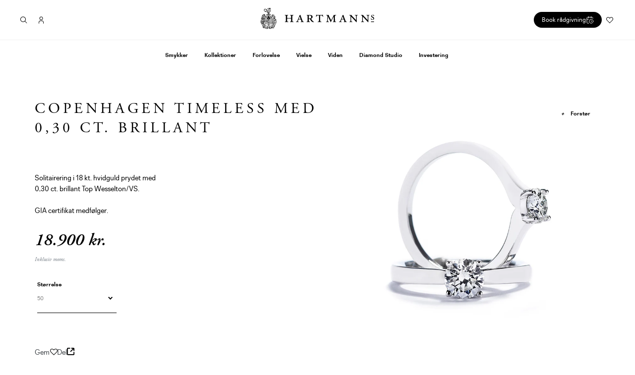

--- FILE ---
content_type: text/html; charset=utf-8
request_url: https://hartmanns.com/products/solitaireringe-i-18-kt-hvidguld-med-0-30-ct-brillant
body_size: 89958
content:
<!doctype html>
<html class="no-js" lang="da">

<head>

  <script
  id="Cookiebot"
  src="https://consent.cookiebot.com/uc.js"
  data-cbid="0442c85e-58e8-44f4-837f-bd2fe1fbe100"
  type="text/javascript"
  defer
  ></script>
  
  <meta charset="utf-8">
  <meta http-equiv="X-UA-Compatible" content="IE=edge,chrome=1">
  <meta name="viewport" content="width=device-width,initial-scale=1">
  <meta name="theme-color" content="#000000">
  <meta name="google-site-verification" content="IUqGrbtP0aRH992KVyvW9RAcPc6gmiTE4qOXj2R8ylA" />
  <meta name="google-site-verification" content="UHrcv9kuVGUtztocS4tKT_RVLXCenenzcXmjJ6qFPLk" />

  
  
  <!--<script id="CookieConsent" src="https://policy.app.cookieinformation.com/uc.js" data-culture="da" type="text/javascript"></script>-->

  <!-- Hotjar Tracking Code for https://hartmanns.com/ -->
  <script data-cookieconsent="statistics">
      (function(h,o,t,j,a,r){
          h.hj=h.hj||function(){(h.hj.q=h.hj.q||[]).push(arguments)};
          h._hjSettings={hjid:3737250,hjsv:6};
          a=o.getElementsByTagName('head')[0];
          r=o.createElement('script');r.async=1;
          r.src=t+h._hjSettings.hjid+j+h._hjSettings.hjsv;
          a.appendChild(r);
      })(window,document,'https://static.hotjar.com/c/hotjar-','.js?sv=');
  </script>
  

<link rel="canonical" href="https://hartmanns.com/products/solitaireringe-i-18-kt-hvidguld-med-0-30-ct-brillant" />

<link rel="shortcut icon" href="//hartmanns.com/cdn/shop/files/hm-favicon_32x32.png?v=1613707021" type="image/png"><title>Copenhagen Timeless med 0,30 ct. brillant
&ndash; Hartmann&#39;s</title><meta name="description" content="Solitairering i 18 kt. hvidguld prydet med 0,30 ct. brillant Top Wesselton/VS.                                                                                                                               GIA certifikat medfølger."><!-- /snippets/social-meta-tags.liquid -->




<meta property="og:site_name" content="Hartmann&#39;s">
<meta property="og:url" content="https://hartmanns.com/products/solitaireringe-i-18-kt-hvidguld-med-0-30-ct-brillant">
<meta property="og:title" content="Copenhagen Timeless med 0,30 ct. brillant">
<meta property="og:type" content="product">
<meta property="og:description" content="Solitairering i 18 kt. hvidguld prydet med 0,30 ct. brillant Top Wesselton/VS.                                                                                                                               GIA certifikat medfølger.">

  <meta property="og:price:amount" content="18.900">
  <meta property="og:price:currency" content="DKK">

<meta property="og:image" content="http://hartmanns.com/cdn/shop/products/Ringe_X2_27_04_15_mellem_136e6904-a644-42a2-bdcd-259ae08109fd_1200x1200.jpg?v=1542279020">
<meta property="og:image:secure_url" content="https://hartmanns.com/cdn/shop/products/Ringe_X2_27_04_15_mellem_136e6904-a644-42a2-bdcd-259ae08109fd_1200x1200.jpg?v=1542279020">


<meta name="twitter:card" content="summary_large_image">
<meta name="twitter:title" content="Copenhagen Timeless med 0,30 ct. brillant">
<meta name="twitter:description" content="Solitairering i 18 kt. hvidguld prydet med 0,30 ct. brillant Top Wesselton/VS.                                                                                                                               GIA certifikat medfølger.">


  <link href="//hartmanns.com/cdn/shop/t/34/assets/theme.scss.css?v=39857067824534459461764663743" rel="stylesheet" type="text/css" media="all" />
  <link href="//hartmanns.com/cdn/shop/t/34/assets/themeaddon.scss.css?v=148917852944991665411743503359" rel="stylesheet" type="text/css" media="all" />
  <link href="//hartmanns.com/cdn/shop/t/34/assets/theme-quickfix.scss.css?v=60603210298044639741743503359" rel="stylesheet" type="text/css" media="all" />
  <link href="//hartmanns.com/cdn/shop/t/34/assets/theme-hotfixes.scss.css?v=161351212958195578231748419497" rel="stylesheet" type="text/css" media="all" />

  <link rel="stylesheet" href="https://use.typekit.net/srm2oaq.css">
  <script>
    var theme = {
      strings: {
        addToCart: "Læg i indkøbskurv",
        soldOut: "Solgt",
        unavailable: "Ikke tilgængelig",
        regularPrice: "Normalpris",
        sale: "Udsalg",
        showMore: "Vis mere",
        showLess: "Vis mindre",
        addressError: "Der opstod en fejl under forsøg på at finde adressen",
        addressNoResults: "Ingen resultater for den adresse",
        addressQueryLimit: "Du har overskredet Googles API-brugerbegrænsning. Overvej at opgradere til en \u003ca href=\"https:\/\/developers.google.com\/maps\/premium\/usage-limits\"\u003ePremium-plan\u003c\/a\u003e.",
        authError: "Der opstod et problem under forsøg på at bekræfte din Google Maps-konto.",
        newWindow: "Åbner i nyt vindue.",
        external: "Åbner ekstern hjemmeside.",
        newWindowExternal: "Åbner ekstern hjemmeside i nyt vindue."
      },
      moneyFormat: "{{ amount_no_decimals_with_comma_separator }} kr."
    }

    document.documentElement.className = document.documentElement.className.replace('no-js', 'js');
  </script>

  <script src="https://cdnjs.cloudflare.com/ajax/libs/modernizr/2.8.3/modernizr.min.js" defer="defer"></script>

  <!--[if (lte IE 9) ]><script src="//hartmanns.com/cdn/shop/t/34/assets/match-media.min.js?v=22265819453975888031743503203" type="text/javascript"></script><![endif]--><!--[if (gt IE 9)|!(IE)]><!--><script src="//hartmanns.com/cdn/shop/t/34/assets/lazysizes.js?v=68441465964607740661743503191" async="async"></script><!--<![endif]-->
  <!--[if lte IE 9]><script src="//hartmanns.com/cdn/shop/t/34/assets/lazysizes.min.js?v=38954"></script><![endif]-->

  <!--[if (gt IE 9)|!(IE)]><!--><script src="//hartmanns.com/cdn/shop/t/34/assets/vendor.js?v=114015578321577333051743503275" defer="defer"></script><!--<![endif]-->
  <!--[if lte IE 9]><script src="//hartmanns.com/cdn/shop/t/34/assets/vendor.js?v=114015578321577333051743503275"></script><![endif]-->

  <!--[if (gt IE 9)|!(IE)]><!--><script src="//hartmanns.com/cdn/shop/t/34/assets/theme.js?v=131018607164542968641743503265" defer="defer"></script><!--<![endif]-->
  <!--[if lte IE 9]><script src="//hartmanns.com/cdn/shop/t/34/assets/theme.js?v=131018607164542968641743503265"></script><![endif]-->


  <script src="//hartmanns.com/cdn/shop/t/34/assets/in-view.min.js?v=14626491456752399221743503169" defer="defer"></script>
  <script src="//hartmanns.com/cdn/shop/t/34/assets/theme_umw.js?v=80464807371643489921743503269" defer="defer"></script>

  <script>window.performance && window.performance.mark && window.performance.mark('shopify.content_for_header.start');</script><meta id="shopify-digital-wallet" name="shopify-digital-wallet" content="/8375763059/digital_wallets/dialog">
<link rel="alternate" type="application/json+oembed" href="https://hartmanns.com/products/solitaireringe-i-18-kt-hvidguld-med-0-30-ct-brillant.oembed">
<script async="async" src="/checkouts/internal/preloads.js?locale=da-DK"></script>
<script id="shopify-features" type="application/json">{"accessToken":"617d15d7529e9c575924f635f8fd9a9d","betas":["rich-media-storefront-analytics"],"domain":"hartmanns.com","predictiveSearch":true,"shopId":8375763059,"locale":"da"}</script>
<script>var Shopify = Shopify || {};
Shopify.shop = "hartmanns-dev-umw.myshopify.com";
Shopify.locale = "da";
Shopify.currency = {"active":"DKK","rate":"1.0"};
Shopify.country = "DK";
Shopify.theme = {"name":"Hartmanns 01.04.25 - Fancy Love","id":180566589783,"schema_name":"Hartmanns.com","schema_version":"1.0.0","theme_store_id":null,"role":"main"};
Shopify.theme.handle = "null";
Shopify.theme.style = {"id":null,"handle":null};
Shopify.cdnHost = "hartmanns.com/cdn";
Shopify.routes = Shopify.routes || {};
Shopify.routes.root = "/";</script>
<script type="module">!function(o){(o.Shopify=o.Shopify||{}).modules=!0}(window);</script>
<script>!function(o){function n(){var o=[];function n(){o.push(Array.prototype.slice.apply(arguments))}return n.q=o,n}var t=o.Shopify=o.Shopify||{};t.loadFeatures=n(),t.autoloadFeatures=n()}(window);</script>
<script id="shop-js-analytics" type="application/json">{"pageType":"product"}</script>
<script defer="defer" async type="module" src="//hartmanns.com/cdn/shopifycloud/shop-js/modules/v2/client.init-shop-cart-sync_BWUFHQxD.da.esm.js"></script>
<script defer="defer" async type="module" src="//hartmanns.com/cdn/shopifycloud/shop-js/modules/v2/chunk.common_CxPaeDJ-.esm.js"></script>
<script defer="defer" async type="module" src="//hartmanns.com/cdn/shopifycloud/shop-js/modules/v2/chunk.modal_DY3Xiats.esm.js"></script>
<script type="module">
  await import("//hartmanns.com/cdn/shopifycloud/shop-js/modules/v2/client.init-shop-cart-sync_BWUFHQxD.da.esm.js");
await import("//hartmanns.com/cdn/shopifycloud/shop-js/modules/v2/chunk.common_CxPaeDJ-.esm.js");
await import("//hartmanns.com/cdn/shopifycloud/shop-js/modules/v2/chunk.modal_DY3Xiats.esm.js");

  window.Shopify.SignInWithShop?.initShopCartSync?.({"fedCMEnabled":true,"windoidEnabled":true});

</script>
<script>(function() {
  var isLoaded = false;
  function asyncLoad() {
    if (isLoaded) return;
    isLoaded = true;
    var urls = ["https:\/\/assets.smartwishlist.webmarked.net\/static\/v6\/smartwishlist2.js?shop=hartmanns-dev-umw.myshopify.com","https:\/\/chimpstatic.com\/mcjs-connected\/js\/users\/b76d310db1767140e161d3d09\/6a725018bc9bfedb0b5ceacc7.js?shop=hartmanns-dev-umw.myshopify.com","https:\/\/d23dclunsivw3h.cloudfront.net\/redirect-app.js?shop=hartmanns-dev-umw.myshopify.com"];
    for (var i = 0; i < urls.length; i++) {
      var s = document.createElement('script');
      s.type = 'text/javascript';
      s.async = true;
      s.src = urls[i];
      var x = document.getElementsByTagName('script')[0];
      x.parentNode.insertBefore(s, x);
    }
  };
  if(window.attachEvent) {
    window.attachEvent('onload', asyncLoad);
  } else {
    window.addEventListener('load', asyncLoad, false);
  }
})();</script>
<script id="__st">var __st={"a":8375763059,"offset":3600,"reqid":"ad9f5da2-e7ef-4c0e-8b37-7f8f95f86e0c-1770113792","pageurl":"hartmanns.com\/products\/solitaireringe-i-18-kt-hvidguld-med-0-30-ct-brillant","u":"e2b634696eb8","p":"product","rtyp":"product","rid":1776011640947};</script>
<script>window.ShopifyPaypalV4VisibilityTracking = true;</script>
<script id="captcha-bootstrap">!function(){'use strict';const t='contact',e='account',n='new_comment',o=[[t,t],['blogs',n],['comments',n],[t,'customer']],c=[[e,'customer_login'],[e,'guest_login'],[e,'recover_customer_password'],[e,'create_customer']],r=t=>t.map((([t,e])=>`form[action*='/${t}']:not([data-nocaptcha='true']) input[name='form_type'][value='${e}']`)).join(','),a=t=>()=>t?[...document.querySelectorAll(t)].map((t=>t.form)):[];function s(){const t=[...o],e=r(t);return a(e)}const i='password',u='form_key',d=['recaptcha-v3-token','g-recaptcha-response','h-captcha-response',i],f=()=>{try{return window.sessionStorage}catch{return}},m='__shopify_v',_=t=>t.elements[u];function p(t,e,n=!1){try{const o=window.sessionStorage,c=JSON.parse(o.getItem(e)),{data:r}=function(t){const{data:e,action:n}=t;return t[m]||n?{data:e,action:n}:{data:t,action:n}}(c);for(const[e,n]of Object.entries(r))t.elements[e]&&(t.elements[e].value=n);n&&o.removeItem(e)}catch(o){console.error('form repopulation failed',{error:o})}}const l='form_type',E='cptcha';function T(t){t.dataset[E]=!0}const w=window,h=w.document,L='Shopify',v='ce_forms',y='captcha';let A=!1;((t,e)=>{const n=(g='f06e6c50-85a8-45c8-87d0-21a2b65856fe',I='https://cdn.shopify.com/shopifycloud/storefront-forms-hcaptcha/ce_storefront_forms_captcha_hcaptcha.v1.5.2.iife.js',D={infoText:'Beskyttet af hCaptcha',privacyText:'Beskyttelse af persondata',termsText:'Vilkår'},(t,e,n)=>{const o=w[L][v],c=o.bindForm;if(c)return c(t,g,e,D).then(n);var r;o.q.push([[t,g,e,D],n]),r=I,A||(h.body.append(Object.assign(h.createElement('script'),{id:'captcha-provider',async:!0,src:r})),A=!0)});var g,I,D;w[L]=w[L]||{},w[L][v]=w[L][v]||{},w[L][v].q=[],w[L][y]=w[L][y]||{},w[L][y].protect=function(t,e){n(t,void 0,e),T(t)},Object.freeze(w[L][y]),function(t,e,n,w,h,L){const[v,y,A,g]=function(t,e,n){const i=e?o:[],u=t?c:[],d=[...i,...u],f=r(d),m=r(i),_=r(d.filter((([t,e])=>n.includes(e))));return[a(f),a(m),a(_),s()]}(w,h,L),I=t=>{const e=t.target;return e instanceof HTMLFormElement?e:e&&e.form},D=t=>v().includes(t);t.addEventListener('submit',(t=>{const e=I(t);if(!e)return;const n=D(e)&&!e.dataset.hcaptchaBound&&!e.dataset.recaptchaBound,o=_(e),c=g().includes(e)&&(!o||!o.value);(n||c)&&t.preventDefault(),c&&!n&&(function(t){try{if(!f())return;!function(t){const e=f();if(!e)return;const n=_(t);if(!n)return;const o=n.value;o&&e.removeItem(o)}(t);const e=Array.from(Array(32),(()=>Math.random().toString(36)[2])).join('');!function(t,e){_(t)||t.append(Object.assign(document.createElement('input'),{type:'hidden',name:u})),t.elements[u].value=e}(t,e),function(t,e){const n=f();if(!n)return;const o=[...t.querySelectorAll(`input[type='${i}']`)].map((({name:t})=>t)),c=[...d,...o],r={};for(const[a,s]of new FormData(t).entries())c.includes(a)||(r[a]=s);n.setItem(e,JSON.stringify({[m]:1,action:t.action,data:r}))}(t,e)}catch(e){console.error('failed to persist form',e)}}(e),e.submit())}));const S=(t,e)=>{t&&!t.dataset[E]&&(n(t,e.some((e=>e===t))),T(t))};for(const o of['focusin','change'])t.addEventListener(o,(t=>{const e=I(t);D(e)&&S(e,y())}));const B=e.get('form_key'),M=e.get(l),P=B&&M;t.addEventListener('DOMContentLoaded',(()=>{const t=y();if(P)for(const e of t)e.elements[l].value===M&&p(e,B);[...new Set([...A(),...v().filter((t=>'true'===t.dataset.shopifyCaptcha))])].forEach((e=>S(e,t)))}))}(h,new URLSearchParams(w.location.search),n,t,e,['guest_login'])})(!0,!0)}();</script>
<script integrity="sha256-4kQ18oKyAcykRKYeNunJcIwy7WH5gtpwJnB7kiuLZ1E=" data-source-attribution="shopify.loadfeatures" defer="defer" src="//hartmanns.com/cdn/shopifycloud/storefront/assets/storefront/load_feature-a0a9edcb.js" crossorigin="anonymous"></script>
<script data-source-attribution="shopify.dynamic_checkout.dynamic.init">var Shopify=Shopify||{};Shopify.PaymentButton=Shopify.PaymentButton||{isStorefrontPortableWallets:!0,init:function(){window.Shopify.PaymentButton.init=function(){};var t=document.createElement("script");t.src="https://hartmanns.com/cdn/shopifycloud/portable-wallets/latest/portable-wallets.da.js",t.type="module",document.head.appendChild(t)}};
</script>
<script data-source-attribution="shopify.dynamic_checkout.buyer_consent">
  function portableWalletsHideBuyerConsent(e){var t=document.getElementById("shopify-buyer-consent"),n=document.getElementById("shopify-subscription-policy-button");t&&n&&(t.classList.add("hidden"),t.setAttribute("aria-hidden","true"),n.removeEventListener("click",e))}function portableWalletsShowBuyerConsent(e){var t=document.getElementById("shopify-buyer-consent"),n=document.getElementById("shopify-subscription-policy-button");t&&n&&(t.classList.remove("hidden"),t.removeAttribute("aria-hidden"),n.addEventListener("click",e))}window.Shopify?.PaymentButton&&(window.Shopify.PaymentButton.hideBuyerConsent=portableWalletsHideBuyerConsent,window.Shopify.PaymentButton.showBuyerConsent=portableWalletsShowBuyerConsent);
</script>
<script data-source-attribution="shopify.dynamic_checkout.cart.bootstrap">document.addEventListener("DOMContentLoaded",(function(){function t(){return document.querySelector("shopify-accelerated-checkout-cart, shopify-accelerated-checkout")}if(t())Shopify.PaymentButton.init();else{new MutationObserver((function(e,n){t()&&(Shopify.PaymentButton.init(),n.disconnect())})).observe(document.body,{childList:!0,subtree:!0})}}));
</script>

<script>window.performance && window.performance.mark && window.performance.mark('shopify.content_for_header.end');</script>
  <script>
function feedback() {
  const p = window.Shopify.customerPrivacy;
  console.log(`Tracking ${p.userCanBeTracked() ? "en" : "dis"}abled`);
}
window.Shopify.loadFeatures(
  [
    {
      name: "consent-tracking-api",
      version: "0.1",
    },
  ],
  function (error) {
    if (error) throw error;
    if ("Cookiebot" in window)
      window.Shopify.customerPrivacy.setTrackingConsent({
        "analytics": false,
        "marketing": false,
        "preferences": false,
        "sale_of_data": false,
      }, () => console.log("Awaiting consent")
    );
  }
);

window.addEventListener("CookiebotOnConsentReady", function () {
  const C = Cookiebot.consent,
      existConsentShopify = setInterval(function () {
        if (window.Shopify.customerPrivacy) {
          clearInterval(existConsentShopify);
          window.Shopify.customerPrivacy.setTrackingConsent({
            "analytics": C["statistics"],
            "marketing": C["marketing"],
            "preferences": C["preferences"],
            "sale_of_data": C["marketing"],
          }, () => console.log("Consent captured"))
        }
      }, 100);
});
</script>

  <!-- Google Tag Manager -->
  <script type="text/javascript">(function(w,d,s,l,i){w[l]=w[l]||[];w[l].push({'gtm.start':
  new Date().getTime(),event:'gtm.js'});var f=d.getElementsByTagName(s)[0],
  j=d.createElement(s),dl=l!='dataLayer'?'&l='+l:'';j.async=true;j.src=
  'https://www.googletagmanager.com/gtm.js?id='+i+dl;f.parentNode.insertBefore(j,f);
  })(window,document,'script','dataLayer','GTM-W2DHBR7');</script>
  <!-- End Google Tag Manager -->

  <script type="text/plain" data-cookieconsent="marketing"> _linkedin_partner_id = "6487658"; window._linkedin_data_partner_ids = window._linkedin_data_partner_ids || []; window._linkedin_data_partner_ids.push(_linkedin_partner_id); </script>
  <script type="text/plain" data-cookieconsent="marketing"> (function(l) { if (!l){window.lintrk = function(a,b){window.lintrk.q.push([a,b])}; window.lintrk.q=[]} var s = document.getElementsByTagName("script")[0]; var b = document.createElement("script"); b.type = "text/javascript";b.async = true; b.src = "https://snap.licdn.com/li.lms-analytics/insight.min.js"; s.parentNode.insertBefore(b, s);})(window.lintrk); </script>
  <noscript data-cookieconsent="marketing"> 
    <img height="1" width="1" style="display:none;" alt="" src="https://px.ads.linkedin.com/collect/?pid=6487658&fmt=gif" />
  </noscript>

<!--begin-bc-sf-filter-css-->
  <style data-id="bc-sf-filter-style" type="text/css">
      #bc-sf-filter-options-wrapper .bc-sf-filter-option-block .bc-sf-filter-block-title h3,
      #bc-sf-filter-tree-h .bc-sf-filter-option-block .bc-sf-filter-block-title a {}
    
     .bc-sf-filter-option-block .bc-sf-filter-block-title h3>span:before {}
      .bc-sf-filter-option-block .bc-sf-filter-block-title h3>span.up:before {}
    
      #bc-sf-filter-options-wrapper .bc-sf-filter-option-block .bc-sf-filter-block-content ul li a,
      #bc-sf-filter-tree-h .bc-sf-filter-option-block .bc-sf-filter-block-content ul li a,
      .bc-sf-filter-option-block-sub_category .bc-sf-filter-block-content ul li h3 a,
      .bc-sf-filter-selection-wrapper .bc-sf-filter-selected-items .selected-item>a,
      .bc-sf-filter-selection-wrapper .bc-sf-filter-block-title h3,
      .bc-sf-filter-clear, 
      .bc-sf-filter-clear-all{}
    
      .bc-sf-filter-option-block-sub_category .bc-sf-filter-option-single-list li span.sub-icon:before {}
      .bc-sf-filter-option-block-sub_category .bc-sf-filter-option-single-list li span.sub-icon.sub-up:before {}

      #bc-sf-filter-tree-mobile button {text-transform: none !important;}
    </style><link href="//hartmanns.com/cdn/shop/t/34/assets/bc-sf-filter.scss.css?v=28430006887228965121743503359" rel="stylesheet" type="text/css" media="all" />
<!--start-bc-al-css--><!--end-bc-al-css-->

<!-- Start Widgets Slider CSS --><!-- End Widgets Slider CSS -->

<!--end-bc-sf-filter-css-->

  <script src="//ajax.googleapis.com/ajax/libs/jquery/2.2.3/jquery.min.js" type="text/javascript"></script>

  
  <meta name="facebook-domain-verification" content="oq38kuxt87l01qqrsgdss1xrmf8518" />
  



	

    

    <script>
      /*$(document).ready(function() {
        // 1. Find links with URLs that start with the specified URL
        $('a[href^="https://hartmanns.onlinebooq.dk/"]').on('click', function(e) {
          // 2. Prevent default action and add .active class to .booking_modal
          e.preventDefault();
          $('.booking_modal').addClass('active');
          
          // Add .modaled class to the body
          $('html').addClass('modaled');
      
          // 3. Find iframe in .booking_modal and set its src from data-src
          var $iframe = $('.booking_modal iframe');
          if ($iframe.length && $iframe.attr('data-src')) {
            $iframe.attr('src', $iframe.attr('data-src'));
          }
        });
      
        // 4. Remove .active class when clicking .close_booking_modal
        $('.close_booking_modal').on('click', function() {
          $('.booking_modal').removeClass('active');
          
          // Remove .modaled class from the body
          $('html').removeClass('modaled');
        });
      });*/

    </script>    
  
<link href="https://monorail-edge.shopifysvc.com" rel="dns-prefetch">
<script>(function(){if ("sendBeacon" in navigator && "performance" in window) {try {var session_token_from_headers = performance.getEntriesByType('navigation')[0].serverTiming.find(x => x.name == '_s').description;} catch {var session_token_from_headers = undefined;}var session_cookie_matches = document.cookie.match(/_shopify_s=([^;]*)/);var session_token_from_cookie = session_cookie_matches && session_cookie_matches.length === 2 ? session_cookie_matches[1] : "";var session_token = session_token_from_headers || session_token_from_cookie || "";function handle_abandonment_event(e) {var entries = performance.getEntries().filter(function(entry) {return /monorail-edge.shopifysvc.com/.test(entry.name);});if (!window.abandonment_tracked && entries.length === 0) {window.abandonment_tracked = true;var currentMs = Date.now();var navigation_start = performance.timing.navigationStart;var payload = {shop_id: 8375763059,url: window.location.href,navigation_start,duration: currentMs - navigation_start,session_token,page_type: "product"};window.navigator.sendBeacon("https://monorail-edge.shopifysvc.com/v1/produce", JSON.stringify({schema_id: "online_store_buyer_site_abandonment/1.1",payload: payload,metadata: {event_created_at_ms: currentMs,event_sent_at_ms: currentMs}}));}}window.addEventListener('pagehide', handle_abandonment_event);}}());</script>
<script id="web-pixels-manager-setup">(function e(e,d,r,n,o){if(void 0===o&&(o={}),!Boolean(null===(a=null===(i=window.Shopify)||void 0===i?void 0:i.analytics)||void 0===a?void 0:a.replayQueue)){var i,a;window.Shopify=window.Shopify||{};var t=window.Shopify;t.analytics=t.analytics||{};var s=t.analytics;s.replayQueue=[],s.publish=function(e,d,r){return s.replayQueue.push([e,d,r]),!0};try{self.performance.mark("wpm:start")}catch(e){}var l=function(){var e={modern:/Edge?\/(1{2}[4-9]|1[2-9]\d|[2-9]\d{2}|\d{4,})\.\d+(\.\d+|)|Firefox\/(1{2}[4-9]|1[2-9]\d|[2-9]\d{2}|\d{4,})\.\d+(\.\d+|)|Chrom(ium|e)\/(9{2}|\d{3,})\.\d+(\.\d+|)|(Maci|X1{2}).+ Version\/(15\.\d+|(1[6-9]|[2-9]\d|\d{3,})\.\d+)([,.]\d+|)( \(\w+\)|)( Mobile\/\w+|) Safari\/|Chrome.+OPR\/(9{2}|\d{3,})\.\d+\.\d+|(CPU[ +]OS|iPhone[ +]OS|CPU[ +]iPhone|CPU IPhone OS|CPU iPad OS)[ +]+(15[._]\d+|(1[6-9]|[2-9]\d|\d{3,})[._]\d+)([._]\d+|)|Android:?[ /-](13[3-9]|1[4-9]\d|[2-9]\d{2}|\d{4,})(\.\d+|)(\.\d+|)|Android.+Firefox\/(13[5-9]|1[4-9]\d|[2-9]\d{2}|\d{4,})\.\d+(\.\d+|)|Android.+Chrom(ium|e)\/(13[3-9]|1[4-9]\d|[2-9]\d{2}|\d{4,})\.\d+(\.\d+|)|SamsungBrowser\/([2-9]\d|\d{3,})\.\d+/,legacy:/Edge?\/(1[6-9]|[2-9]\d|\d{3,})\.\d+(\.\d+|)|Firefox\/(5[4-9]|[6-9]\d|\d{3,})\.\d+(\.\d+|)|Chrom(ium|e)\/(5[1-9]|[6-9]\d|\d{3,})\.\d+(\.\d+|)([\d.]+$|.*Safari\/(?![\d.]+ Edge\/[\d.]+$))|(Maci|X1{2}).+ Version\/(10\.\d+|(1[1-9]|[2-9]\d|\d{3,})\.\d+)([,.]\d+|)( \(\w+\)|)( Mobile\/\w+|) Safari\/|Chrome.+OPR\/(3[89]|[4-9]\d|\d{3,})\.\d+\.\d+|(CPU[ +]OS|iPhone[ +]OS|CPU[ +]iPhone|CPU IPhone OS|CPU iPad OS)[ +]+(10[._]\d+|(1[1-9]|[2-9]\d|\d{3,})[._]\d+)([._]\d+|)|Android:?[ /-](13[3-9]|1[4-9]\d|[2-9]\d{2}|\d{4,})(\.\d+|)(\.\d+|)|Mobile Safari.+OPR\/([89]\d|\d{3,})\.\d+\.\d+|Android.+Firefox\/(13[5-9]|1[4-9]\d|[2-9]\d{2}|\d{4,})\.\d+(\.\d+|)|Android.+Chrom(ium|e)\/(13[3-9]|1[4-9]\d|[2-9]\d{2}|\d{4,})\.\d+(\.\d+|)|Android.+(UC? ?Browser|UCWEB|U3)[ /]?(15\.([5-9]|\d{2,})|(1[6-9]|[2-9]\d|\d{3,})\.\d+)\.\d+|SamsungBrowser\/(5\.\d+|([6-9]|\d{2,})\.\d+)|Android.+MQ{2}Browser\/(14(\.(9|\d{2,})|)|(1[5-9]|[2-9]\d|\d{3,})(\.\d+|))(\.\d+|)|K[Aa][Ii]OS\/(3\.\d+|([4-9]|\d{2,})\.\d+)(\.\d+|)/},d=e.modern,r=e.legacy,n=navigator.userAgent;return n.match(d)?"modern":n.match(r)?"legacy":"unknown"}(),u="modern"===l?"modern":"legacy",c=(null!=n?n:{modern:"",legacy:""})[u],f=function(e){return[e.baseUrl,"/wpm","/b",e.hashVersion,"modern"===e.buildTarget?"m":"l",".js"].join("")}({baseUrl:d,hashVersion:r,buildTarget:u}),m=function(e){var d=e.version,r=e.bundleTarget,n=e.surface,o=e.pageUrl,i=e.monorailEndpoint;return{emit:function(e){var a=e.status,t=e.errorMsg,s=(new Date).getTime(),l=JSON.stringify({metadata:{event_sent_at_ms:s},events:[{schema_id:"web_pixels_manager_load/3.1",payload:{version:d,bundle_target:r,page_url:o,status:a,surface:n,error_msg:t},metadata:{event_created_at_ms:s}}]});if(!i)return console&&console.warn&&console.warn("[Web Pixels Manager] No Monorail endpoint provided, skipping logging."),!1;try{return self.navigator.sendBeacon.bind(self.navigator)(i,l)}catch(e){}var u=new XMLHttpRequest;try{return u.open("POST",i,!0),u.setRequestHeader("Content-Type","text/plain"),u.send(l),!0}catch(e){return console&&console.warn&&console.warn("[Web Pixels Manager] Got an unhandled error while logging to Monorail."),!1}}}}({version:r,bundleTarget:l,surface:e.surface,pageUrl:self.location.href,monorailEndpoint:e.monorailEndpoint});try{o.browserTarget=l,function(e){var d=e.src,r=e.async,n=void 0===r||r,o=e.onload,i=e.onerror,a=e.sri,t=e.scriptDataAttributes,s=void 0===t?{}:t,l=document.createElement("script"),u=document.querySelector("head"),c=document.querySelector("body");if(l.async=n,l.src=d,a&&(l.integrity=a,l.crossOrigin="anonymous"),s)for(var f in s)if(Object.prototype.hasOwnProperty.call(s,f))try{l.dataset[f]=s[f]}catch(e){}if(o&&l.addEventListener("load",o),i&&l.addEventListener("error",i),u)u.appendChild(l);else{if(!c)throw new Error("Did not find a head or body element to append the script");c.appendChild(l)}}({src:f,async:!0,onload:function(){if(!function(){var e,d;return Boolean(null===(d=null===(e=window.Shopify)||void 0===e?void 0:e.analytics)||void 0===d?void 0:d.initialized)}()){var d=window.webPixelsManager.init(e)||void 0;if(d){var r=window.Shopify.analytics;r.replayQueue.forEach((function(e){var r=e[0],n=e[1],o=e[2];d.publishCustomEvent(r,n,o)})),r.replayQueue=[],r.publish=d.publishCustomEvent,r.visitor=d.visitor,r.initialized=!0}}},onerror:function(){return m.emit({status:"failed",errorMsg:"".concat(f," has failed to load")})},sri:function(e){var d=/^sha384-[A-Za-z0-9+/=]+$/;return"string"==typeof e&&d.test(e)}(c)?c:"",scriptDataAttributes:o}),m.emit({status:"loading"})}catch(e){m.emit({status:"failed",errorMsg:(null==e?void 0:e.message)||"Unknown error"})}}})({shopId: 8375763059,storefrontBaseUrl: "https://hartmanns.com",extensionsBaseUrl: "https://extensions.shopifycdn.com/cdn/shopifycloud/web-pixels-manager",monorailEndpoint: "https://monorail-edge.shopifysvc.com/unstable/produce_batch",surface: "storefront-renderer",enabledBetaFlags: ["2dca8a86"],webPixelsConfigList: [{"id":"2691760471","configuration":"{\"pixel_id\":\"1844960398867042\",\"pixel_type\":\"facebook_pixel\"}","eventPayloadVersion":"v1","runtimeContext":"OPEN","scriptVersion":"ca16bc87fe92b6042fbaa3acc2fbdaa6","type":"APP","apiClientId":2329312,"privacyPurposes":["ANALYTICS","MARKETING","SALE_OF_DATA"],"dataSharingAdjustments":{"protectedCustomerApprovalScopes":["read_customer_address","read_customer_email","read_customer_name","read_customer_personal_data","read_customer_phone"]}},{"id":"1072824663","configuration":"{\"config\":\"{\\\"google_tag_ids\\\":[\\\"G-X5PXC78K0Z\\\",\\\"AW-994274512\\\",\\\"GT-M63D5C5W\\\"],\\\"target_country\\\":\\\"DK\\\",\\\"gtag_events\\\":[{\\\"type\\\":\\\"begin_checkout\\\",\\\"action_label\\\":[\\\"G-X5PXC78K0Z\\\",\\\"AW-994274512\\\/Cc8-CIyGi4QbENDZjdoD\\\"]},{\\\"type\\\":\\\"search\\\",\\\"action_label\\\":[\\\"G-X5PXC78K0Z\\\",\\\"AW-994274512\\\/vHIOCJiGi4QbENDZjdoD\\\"]},{\\\"type\\\":\\\"view_item\\\",\\\"action_label\\\":[\\\"G-X5PXC78K0Z\\\",\\\"AW-994274512\\\/GA3rCJWGi4QbENDZjdoD\\\",\\\"MC-79CJVBSLK6\\\"]},{\\\"type\\\":\\\"purchase\\\",\\\"action_label\\\":[\\\"G-X5PXC78K0Z\\\",\\\"AW-994274512\\\/ZfMYCOCCi4QbENDZjdoD\\\",\\\"MC-79CJVBSLK6\\\"]},{\\\"type\\\":\\\"page_view\\\",\\\"action_label\\\":[\\\"G-X5PXC78K0Z\\\",\\\"AW-994274512\\\/t2QsCJKGi4QbENDZjdoD\\\",\\\"MC-79CJVBSLK6\\\"]},{\\\"type\\\":\\\"add_payment_info\\\",\\\"action_label\\\":[\\\"G-X5PXC78K0Z\\\",\\\"AW-994274512\\\/M1YSCJuGi4QbENDZjdoD\\\"]},{\\\"type\\\":\\\"add_to_cart\\\",\\\"action_label\\\":[\\\"G-X5PXC78K0Z\\\",\\\"AW-994274512\\\/7RasCI-Gi4QbENDZjdoD\\\"]}],\\\"enable_monitoring_mode\\\":false}\"}","eventPayloadVersion":"v1","runtimeContext":"OPEN","scriptVersion":"b2a88bafab3e21179ed38636efcd8a93","type":"APP","apiClientId":1780363,"privacyPurposes":[],"dataSharingAdjustments":{"protectedCustomerApprovalScopes":["read_customer_address","read_customer_email","read_customer_name","read_customer_personal_data","read_customer_phone"]}},{"id":"shopify-app-pixel","configuration":"{}","eventPayloadVersion":"v1","runtimeContext":"STRICT","scriptVersion":"0450","apiClientId":"shopify-pixel","type":"APP","privacyPurposes":["ANALYTICS","MARKETING"]},{"id":"shopify-custom-pixel","eventPayloadVersion":"v1","runtimeContext":"LAX","scriptVersion":"0450","apiClientId":"shopify-pixel","type":"CUSTOM","privacyPurposes":["ANALYTICS","MARKETING"]}],isMerchantRequest: false,initData: {"shop":{"name":"Hartmann's","paymentSettings":{"currencyCode":"DKK"},"myshopifyDomain":"hartmanns-dev-umw.myshopify.com","countryCode":"DK","storefrontUrl":"https:\/\/hartmanns.com"},"customer":null,"cart":null,"checkout":null,"productVariants":[{"price":{"amount":18900.0,"currencyCode":"DKK"},"product":{"title":"Copenhagen Timeless med 0,30 ct. brillant","vendor":"Hartmann's","id":"1776011640947","untranslatedTitle":"Copenhagen Timeless med 0,30 ct. brillant","url":"\/products\/solitaireringe-i-18-kt-hvidguld-med-0-30-ct-brillant","type":""},"id":"40467993493619","image":{"src":"\/\/hartmanns.com\/cdn\/shop\/products\/Ringe_X2_27_04_15_mellem_136e6904-a644-42a2-bdcd-259ae08109fd.jpg?v=1542279020"},"sku":"","title":"50","untranslatedTitle":"50"},{"price":{"amount":18900.0,"currencyCode":"DKK"},"product":{"title":"Copenhagen Timeless med 0,30 ct. brillant","vendor":"Hartmann's","id":"1776011640947","untranslatedTitle":"Copenhagen Timeless med 0,30 ct. brillant","url":"\/products\/solitaireringe-i-18-kt-hvidguld-med-0-30-ct-brillant","type":""},"id":"40467993526387","image":{"src":"\/\/hartmanns.com\/cdn\/shop\/products\/Ringe_X2_27_04_15_mellem_136e6904-a644-42a2-bdcd-259ae08109fd.jpg?v=1542279020"},"sku":"","title":"51","untranslatedTitle":"51"},{"price":{"amount":18900.0,"currencyCode":"DKK"},"product":{"title":"Copenhagen Timeless med 0,30 ct. brillant","vendor":"Hartmann's","id":"1776011640947","untranslatedTitle":"Copenhagen Timeless med 0,30 ct. brillant","url":"\/products\/solitaireringe-i-18-kt-hvidguld-med-0-30-ct-brillant","type":""},"id":"40467993559155","image":{"src":"\/\/hartmanns.com\/cdn\/shop\/products\/Ringe_X2_27_04_15_mellem_136e6904-a644-42a2-bdcd-259ae08109fd.jpg?v=1542279020"},"sku":"","title":"52","untranslatedTitle":"52"},{"price":{"amount":18900.0,"currencyCode":"DKK"},"product":{"title":"Copenhagen Timeless med 0,30 ct. brillant","vendor":"Hartmann's","id":"1776011640947","untranslatedTitle":"Copenhagen Timeless med 0,30 ct. brillant","url":"\/products\/solitaireringe-i-18-kt-hvidguld-med-0-30-ct-brillant","type":""},"id":"40467993591923","image":{"src":"\/\/hartmanns.com\/cdn\/shop\/products\/Ringe_X2_27_04_15_mellem_136e6904-a644-42a2-bdcd-259ae08109fd.jpg?v=1542279020"},"sku":"","title":"53","untranslatedTitle":"53"},{"price":{"amount":18900.0,"currencyCode":"DKK"},"product":{"title":"Copenhagen Timeless med 0,30 ct. brillant","vendor":"Hartmann's","id":"1776011640947","untranslatedTitle":"Copenhagen Timeless med 0,30 ct. brillant","url":"\/products\/solitaireringe-i-18-kt-hvidguld-med-0-30-ct-brillant","type":""},"id":"40467993624691","image":{"src":"\/\/hartmanns.com\/cdn\/shop\/products\/Ringe_X2_27_04_15_mellem_136e6904-a644-42a2-bdcd-259ae08109fd.jpg?v=1542279020"},"sku":"","title":"54","untranslatedTitle":"54"}],"purchasingCompany":null},},"https://hartmanns.com/cdn","3918e4e0wbf3ac3cepc5707306mb02b36c6",{"modern":"","legacy":""},{"shopId":"8375763059","storefrontBaseUrl":"https:\/\/hartmanns.com","extensionBaseUrl":"https:\/\/extensions.shopifycdn.com\/cdn\/shopifycloud\/web-pixels-manager","surface":"storefront-renderer","enabledBetaFlags":"[\"2dca8a86\"]","isMerchantRequest":"false","hashVersion":"3918e4e0wbf3ac3cepc5707306mb02b36c6","publish":"custom","events":"[[\"page_viewed\",{}],[\"product_viewed\",{\"productVariant\":{\"price\":{\"amount\":18900.0,\"currencyCode\":\"DKK\"},\"product\":{\"title\":\"Copenhagen Timeless med 0,30 ct. brillant\",\"vendor\":\"Hartmann's\",\"id\":\"1776011640947\",\"untranslatedTitle\":\"Copenhagen Timeless med 0,30 ct. brillant\",\"url\":\"\/products\/solitaireringe-i-18-kt-hvidguld-med-0-30-ct-brillant\",\"type\":\"\"},\"id\":\"40467993493619\",\"image\":{\"src\":\"\/\/hartmanns.com\/cdn\/shop\/products\/Ringe_X2_27_04_15_mellem_136e6904-a644-42a2-bdcd-259ae08109fd.jpg?v=1542279020\"},\"sku\":\"\",\"title\":\"50\",\"untranslatedTitle\":\"50\"}}]]"});</script><script>
  window.ShopifyAnalytics = window.ShopifyAnalytics || {};
  window.ShopifyAnalytics.meta = window.ShopifyAnalytics.meta || {};
  window.ShopifyAnalytics.meta.currency = 'DKK';
  var meta = {"product":{"id":1776011640947,"gid":"gid:\/\/shopify\/Product\/1776011640947","vendor":"Hartmann's","type":"","handle":"solitaireringe-i-18-kt-hvidguld-med-0-30-ct-brillant","variants":[{"id":40467993493619,"price":1890000,"name":"Copenhagen Timeless med 0,30 ct. brillant - 50","public_title":"50","sku":""},{"id":40467993526387,"price":1890000,"name":"Copenhagen Timeless med 0,30 ct. brillant - 51","public_title":"51","sku":""},{"id":40467993559155,"price":1890000,"name":"Copenhagen Timeless med 0,30 ct. brillant - 52","public_title":"52","sku":""},{"id":40467993591923,"price":1890000,"name":"Copenhagen Timeless med 0,30 ct. brillant - 53","public_title":"53","sku":""},{"id":40467993624691,"price":1890000,"name":"Copenhagen Timeless med 0,30 ct. brillant - 54","public_title":"54","sku":""}],"remote":false},"page":{"pageType":"product","resourceType":"product","resourceId":1776011640947,"requestId":"ad9f5da2-e7ef-4c0e-8b37-7f8f95f86e0c-1770113792"}};
  for (var attr in meta) {
    window.ShopifyAnalytics.meta[attr] = meta[attr];
  }
</script>
<script class="analytics">
  (function () {
    var customDocumentWrite = function(content) {
      var jquery = null;

      if (window.jQuery) {
        jquery = window.jQuery;
      } else if (window.Checkout && window.Checkout.$) {
        jquery = window.Checkout.$;
      }

      if (jquery) {
        jquery('body').append(content);
      }
    };

    var hasLoggedConversion = function(token) {
      if (token) {
        return document.cookie.indexOf('loggedConversion=' + token) !== -1;
      }
      return false;
    }

    var setCookieIfConversion = function(token) {
      if (token) {
        var twoMonthsFromNow = new Date(Date.now());
        twoMonthsFromNow.setMonth(twoMonthsFromNow.getMonth() + 2);

        document.cookie = 'loggedConversion=' + token + '; expires=' + twoMonthsFromNow;
      }
    }

    var trekkie = window.ShopifyAnalytics.lib = window.trekkie = window.trekkie || [];
    if (trekkie.integrations) {
      return;
    }
    trekkie.methods = [
      'identify',
      'page',
      'ready',
      'track',
      'trackForm',
      'trackLink'
    ];
    trekkie.factory = function(method) {
      return function() {
        var args = Array.prototype.slice.call(arguments);
        args.unshift(method);
        trekkie.push(args);
        return trekkie;
      };
    };
    for (var i = 0; i < trekkie.methods.length; i++) {
      var key = trekkie.methods[i];
      trekkie[key] = trekkie.factory(key);
    }
    trekkie.load = function(config) {
      trekkie.config = config || {};
      trekkie.config.initialDocumentCookie = document.cookie;
      var first = document.getElementsByTagName('script')[0];
      var script = document.createElement('script');
      script.type = 'text/javascript';
      script.onerror = function(e) {
        var scriptFallback = document.createElement('script');
        scriptFallback.type = 'text/javascript';
        scriptFallback.onerror = function(error) {
                var Monorail = {
      produce: function produce(monorailDomain, schemaId, payload) {
        var currentMs = new Date().getTime();
        var event = {
          schema_id: schemaId,
          payload: payload,
          metadata: {
            event_created_at_ms: currentMs,
            event_sent_at_ms: currentMs
          }
        };
        return Monorail.sendRequest("https://" + monorailDomain + "/v1/produce", JSON.stringify(event));
      },
      sendRequest: function sendRequest(endpointUrl, payload) {
        // Try the sendBeacon API
        if (window && window.navigator && typeof window.navigator.sendBeacon === 'function' && typeof window.Blob === 'function' && !Monorail.isIos12()) {
          var blobData = new window.Blob([payload], {
            type: 'text/plain'
          });

          if (window.navigator.sendBeacon(endpointUrl, blobData)) {
            return true;
          } // sendBeacon was not successful

        } // XHR beacon

        var xhr = new XMLHttpRequest();

        try {
          xhr.open('POST', endpointUrl);
          xhr.setRequestHeader('Content-Type', 'text/plain');
          xhr.send(payload);
        } catch (e) {
          console.log(e);
        }

        return false;
      },
      isIos12: function isIos12() {
        return window.navigator.userAgent.lastIndexOf('iPhone; CPU iPhone OS 12_') !== -1 || window.navigator.userAgent.lastIndexOf('iPad; CPU OS 12_') !== -1;
      }
    };
    Monorail.produce('monorail-edge.shopifysvc.com',
      'trekkie_storefront_load_errors/1.1',
      {shop_id: 8375763059,
      theme_id: 180566589783,
      app_name: "storefront",
      context_url: window.location.href,
      source_url: "//hartmanns.com/cdn/s/trekkie.storefront.79098466c851f41c92951ae7d219bd75d823e9dd.min.js"});

        };
        scriptFallback.async = true;
        scriptFallback.src = '//hartmanns.com/cdn/s/trekkie.storefront.79098466c851f41c92951ae7d219bd75d823e9dd.min.js';
        first.parentNode.insertBefore(scriptFallback, first);
      };
      script.async = true;
      script.src = '//hartmanns.com/cdn/s/trekkie.storefront.79098466c851f41c92951ae7d219bd75d823e9dd.min.js';
      first.parentNode.insertBefore(script, first);
    };
    trekkie.load(
      {"Trekkie":{"appName":"storefront","development":false,"defaultAttributes":{"shopId":8375763059,"isMerchantRequest":null,"themeId":180566589783,"themeCityHash":"410821715040659715","contentLanguage":"da","currency":"DKK","eventMetadataId":"fff4438b-7dbf-4d39-9aff-837117013fc1"},"isServerSideCookieWritingEnabled":true,"monorailRegion":"shop_domain","enabledBetaFlags":["65f19447","b5387b81"]},"Session Attribution":{},"S2S":{"facebookCapiEnabled":true,"source":"trekkie-storefront-renderer","apiClientId":580111}}
    );

    var loaded = false;
    trekkie.ready(function() {
      if (loaded) return;
      loaded = true;

      window.ShopifyAnalytics.lib = window.trekkie;

      var originalDocumentWrite = document.write;
      document.write = customDocumentWrite;
      try { window.ShopifyAnalytics.merchantGoogleAnalytics.call(this); } catch(error) {};
      document.write = originalDocumentWrite;

      window.ShopifyAnalytics.lib.page(null,{"pageType":"product","resourceType":"product","resourceId":1776011640947,"requestId":"ad9f5da2-e7ef-4c0e-8b37-7f8f95f86e0c-1770113792","shopifyEmitted":true});

      var match = window.location.pathname.match(/checkouts\/(.+)\/(thank_you|post_purchase)/)
      var token = match? match[1]: undefined;
      if (!hasLoggedConversion(token)) {
        setCookieIfConversion(token);
        window.ShopifyAnalytics.lib.track("Viewed Product",{"currency":"DKK","variantId":40467993493619,"productId":1776011640947,"productGid":"gid:\/\/shopify\/Product\/1776011640947","name":"Copenhagen Timeless med 0,30 ct. brillant - 50","price":"18900.00","sku":"","brand":"Hartmann's","variant":"50","category":"","nonInteraction":true,"remote":false},undefined,undefined,{"shopifyEmitted":true});
      window.ShopifyAnalytics.lib.track("monorail:\/\/trekkie_storefront_viewed_product\/1.1",{"currency":"DKK","variantId":40467993493619,"productId":1776011640947,"productGid":"gid:\/\/shopify\/Product\/1776011640947","name":"Copenhagen Timeless med 0,30 ct. brillant - 50","price":"18900.00","sku":"","brand":"Hartmann's","variant":"50","category":"","nonInteraction":true,"remote":false,"referer":"https:\/\/hartmanns.com\/products\/solitaireringe-i-18-kt-hvidguld-med-0-30-ct-brillant"});
      }
    });


        var eventsListenerScript = document.createElement('script');
        eventsListenerScript.async = true;
        eventsListenerScript.src = "//hartmanns.com/cdn/shopifycloud/storefront/assets/shop_events_listener-3da45d37.js";
        document.getElementsByTagName('head')[0].appendChild(eventsListenerScript);

})();</script>
<script
  defer
  src="https://hartmanns.com/cdn/shopifycloud/perf-kit/shopify-perf-kit-3.1.0.min.js"
  data-application="storefront-renderer"
  data-shop-id="8375763059"
  data-render-region="gcp-us-east1"
  data-page-type="product"
  data-theme-instance-id="180566589783"
  data-theme-name="Hartmanns.com"
  data-theme-version="1.0.0"
  data-monorail-region="shop_domain"
  data-resource-timing-sampling-rate="10"
  data-shs="true"
  data-shs-beacon="true"
  data-shs-export-with-fetch="true"
  data-shs-logs-sample-rate="1"
  data-shs-beacon-endpoint="https://hartmanns.com/api/collect"
></script>
</head>

<body id="body" class="template-product" data-template-name="">

  <!-- Google Tag Manager (noscript) -->
  <noscript><iframe src="https://www.googletagmanager.com/ns.html?id=GTM-W2DHBR7"
  height="0" width="0" style="display:none;visibility:hidden"></iframe></noscript>
  <!-- End Google Tag Manager (noscript) -->

  <div class="booking_modal">
    <div class="container_booking">
      <div class="close_booking_modal">
        <svg width="32" height="32" viewBox="0 0 32 32" fill="none" xmlns="http://www.w3.org/2000/svg">
          <path d="M16 2C8.2 2 2 8.2 2 16C2 23.8 8.2 30 16 30C23.8 30 30 23.8 30 16C30 8.2 23.8 2 16 2ZM16 28C9.4 28 4 22.6 4 16C4 9.4 9.4 4 16 4C22.6 4 28 9.4 28 16C28 22.6 22.6 28 16 28Z" fill="white"/>
          <path d="M21.4 23L16 17.6L10.6 23L9 21.4L14.4 16L9 10.6L10.6 9L16 14.4L21.4 9L23 10.6L17.6 16L23 21.4L21.4 23Z" fill="white"/>
        </svg>
      </div>
      <iframe frameBorder="0" data-src="https://hartmanns.onlinebooq.dk/" data-hj-allow-iframe=""></iframe>
    </div>
  </div>

  <a class="in-page-link visually-hidden skip-link" href="#MainContent">Gå til indhold</a>

  <div id="SearchDrawer" class="search-bar drawer drawer--top" role="dialog" aria-modal="true" aria-label="Søg">
    <div class="search-bar__table">
      <div class="search-bar__table-cell search-bar__form-wrapper">
        <form class="search search-bar__form" action="/search" method="get" role="search">
          <input class="search__input search-bar__input" type="search" name="q" value="" placeholder="Søg" aria-label="Søg">
          <button class="search-bar__submit search__submit btn--link" type="submit">
            <svg width="24" height="24" viewBox="0 0 24 24" fill="none" xmlns="http://www.w3.org/2000/svg">
                    <path d="M21.75 20.6896L16.0859 15.0255C17.447 13.3915 18.1257 11.2958 17.9808 9.17412C17.836 7.05248 16.8788 5.06836 15.3083 3.63451C13.7378 2.20065 11.675 1.42746 9.549 1.47577C7.42298 1.52408 5.39742 2.39018 3.89371 3.89389C2.39 5.39761 1.5239 7.42316 1.47558 9.54918C1.42727 11.6752 2.20047 13.738 3.63432 15.3085C5.06818 16.8789 7.0523 17.8362 9.17393 17.981C11.2956 18.1258 13.3914 17.4471 15.0253 16.0861L20.6894 21.7502L21.75 20.6896ZM2.99999 9.75018C2.99999 8.41515 3.39587 7.11011 4.13757 6.00008C4.87927 4.89005 5.93348 4.02488 7.16688 3.51399C8.40028 3.0031 9.75748 2.86943 11.0669 3.12988C12.3762 3.39033 13.579 4.0332 14.523 4.97721C15.467 5.92121 16.1098 7.12395 16.3703 8.43332C16.6307 9.74269 16.4971 11.0999 15.9862 12.3333C15.4753 13.5667 14.6101 14.6209 13.5001 15.3626C12.3901 16.1043 11.085 16.5002 9.74999 16.5002C7.96039 16.4982 6.24466 15.7864 4.97922 14.521C3.71378 13.2555 3.00198 11.5398 2.99999 9.75018Z" fill="black"/>
                  </svg>
<!--<svg aria-hidden="true" focusable="false" role="presentation" class="icon icon-search" viewBox="0 0 37 40"><path d="M35.6 36l-9.8-9.8c4.1-5.4 3.6-13.2-1.3-18.1-5.4-5.4-14.2-5.4-19.7 0-5.4 5.4-5.4 14.2 0 19.7 2.6 2.6 6.1 4.1 9.8 4.1 3 0 5.9-1 8.3-2.8l9.8 9.8c.4.4.9.6 1.4.6s1-.2 1.4-.6c.9-.9.9-2.1.1-2.9zm-20.9-8.2c-2.6 0-5.1-1-7-2.9-3.9-3.9-3.9-10.1 0-14C9.6 9 12.2 8 14.7 8s5.1 1 7 2.9c3.9 3.9 3.9 10.1 0 14-1.9 1.9-4.4 2.9-7 2.9z"/></svg>-->
            <span class="icon__fallback-text">Indsend</span>
          </button>
        </form>
      </div>
      <div class="search-bar__table-cell text-right">
        <button type="button" class="btn--link search-bar__close js-drawer-close">
          <svg aria-hidden="true" focusable="false" role="presentation" class="icon icon-close" viewBox="0 0 37 40"><path d="M21.3 23l11-11c.8-.8.8-2 0-2.8-.8-.8-2-.8-2.8 0l-11 11-11-11c-.8-.8-2-.8-2.8 0-.8.8-.8 2 0 2.8l11 11-11 11c-.8.8-.8 2 0 2.8.4.4.9.6 1.4.6s1-.2 1.4-.6l11-11 11 11c.4.4.9.6 1.4.6s1-.2 1.4-.6c.8-.8.8-2 0-2.8l-11-11z"/></svg>
          <span class="icon__fallback-text">Luk søgning</span>
        </button>
      </div>
    </div>
  </div>

  <div id="shopify-section-header" class="shopify-section">


<div data-section-id="header" class="site-header__navigation" data-section-type="header-section">
	

	
	

	<header
		class="site-header logo--left"
		role="banner">
		<div class="site-header__content site-header__mobile-nav">
			

          <div class="site-header__left">
            <button type="button" class="btn--link site-header__icon site-header__search-toggle js-drawer-open-top">
                <svg width="24" height="24" viewBox="0 0 24 24" fill="none" xmlns="http://www.w3.org/2000/svg">
                    <path d="M21.75 20.6896L16.0859 15.0255C17.447 13.3915 18.1257 11.2958 17.9808 9.17412C17.836 7.05248 16.8788 5.06836 15.3083 3.63451C13.7378 2.20065 11.675 1.42746 9.549 1.47577C7.42298 1.52408 5.39742 2.39018 3.89371 3.89389C2.39 5.39761 1.5239 7.42316 1.47558 9.54918C1.42727 11.6752 2.20047 13.738 3.63432 15.3085C5.06818 16.8789 7.0523 17.8362 9.17393 17.981C11.2956 18.1258 13.3914 17.4471 15.0253 16.0861L20.6894 21.7502L21.75 20.6896ZM2.99999 9.75018C2.99999 8.41515 3.39587 7.11011 4.13757 6.00008C4.87927 4.89005 5.93348 4.02488 7.16688 3.51399C8.40028 3.0031 9.75748 2.86943 11.0669 3.12988C12.3762 3.39033 13.579 4.0332 14.523 4.97721C15.467 5.92121 16.1098 7.12395 16.3703 8.43332C16.6307 9.74269 16.4971 11.0999 15.9862 12.3333C15.4753 13.5667 14.6101 14.6209 13.5001 15.3626C12.3901 16.1043 11.085 16.5002 9.74999 16.5002C7.96039 16.4982 6.24466 15.7864 4.97922 14.521C3.71378 13.2555 3.00198 11.5398 2.99999 9.75018Z" fill="black"/>
                  </svg>
<!--<svg aria-hidden="true" focusable="false" role="presentation" class="icon icon-search" viewBox="0 0 37 40"><path d="M35.6 36l-9.8-9.8c4.1-5.4 3.6-13.2-1.3-18.1-5.4-5.4-14.2-5.4-19.7 0-5.4 5.4-5.4 14.2 0 19.7 2.6 2.6 6.1 4.1 9.8 4.1 3 0 5.9-1 8.3-2.8l9.8 9.8c.4.4.9.6 1.4.6s1-.2 1.4-.6c.9-.9.9-2.1.1-2.9zm-20.9-8.2c-2.6 0-5.1-1-7-2.9-3.9-3.9-3.9-10.1 0-14C9.6 9 12.2 8 14.7 8s5.1 1 7 2.9c3.9 3.9 3.9 10.1 0 14-1.9 1.9-4.4 2.9-7 2.9z"/></svg>-->
                <span class="icon__fallback-text">Søg</span>
            </button>

            
                <a href="/account/login" class="site-header__icon site-header__account">
                  <svg width="24" height="24" viewBox="0 0 24 24" fill="none" xmlns="http://www.w3.org/2000/svg">
                    <path d="M12 3C12.7417 3 13.4667 3.21993 14.0834 3.63199C14.7001 4.04404 15.1807 4.62971 15.4645 5.31494C15.7484 6.00016 15.8226 6.75416 15.6779 7.48159C15.5333 8.20902 15.1761 8.8772 14.6517 9.40165C14.1272 9.9261 13.459 10.2833 12.7316 10.4279C12.0042 10.5726 11.2502 10.4984 10.5649 10.2145C9.87971 9.93072 9.29404 9.45007 8.88199 8.83339C8.46993 8.2167 8.25 7.49168 8.25 6.75C8.25 5.75544 8.64509 4.80161 9.34835 4.09835C10.0516 3.39509 11.0054 3 12 3ZM12 1.5C10.9616 1.5 9.94661 1.80791 9.08326 2.38478C8.2199 2.96166 7.54699 3.7816 7.14963 4.74091C6.75227 5.70022 6.64831 6.75582 6.85088 7.77422C7.05345 8.79262 7.55346 9.72809 8.28769 10.4623C9.02192 11.1965 9.95738 11.6965 10.9758 11.8991C11.9942 12.1017 13.0498 11.9977 14.0091 11.6004C14.9684 11.203 15.7883 10.5301 16.3652 9.66674C16.9421 8.80339 17.25 7.78835 17.25 6.75C17.25 5.35761 16.6969 4.02226 15.7123 3.03769C14.7277 2.05312 13.3924 1.5 12 1.5ZM19.5 22.5H18V18.75C18 18.2575 17.903 17.7699 17.7145 17.3149C17.5261 16.86 17.2499 16.4466 16.9017 16.0983C16.5534 15.7501 16.14 15.4739 15.6851 15.2855C15.2301 15.097 14.7425 15 14.25 15H9.75C8.75544 15 7.80161 15.3951 7.09835 16.0983C6.39509 16.8016 6 17.7554 6 18.75V22.5H4.5V18.75C4.5 17.3576 5.05312 16.0223 6.03769 15.0377C7.02226 14.0531 8.35761 13.5 9.75 13.5H14.25C15.6424 13.5 16.9777 14.0531 17.9623 15.0377C18.9469 16.0223 19.5 17.3576 19.5 18.75V22.5Z" fill="black"/>
                  </svg>

                    <!--<span class="acc-text">
                        Konto
                    </span>
                    <span class="icon__fallback-text">Log ind</span>-->
                </a>
            
            
          </div>



          <div class="site-header__brand">
              <h1 class="h2 site-header__logo">
                <a href="/" class="site-header__logo-image">
                  
                  <style>
  .logo-svg path {
    fill : black;
  }
</style>
<svg class="logo-svg" viewBox="0 0 230 43" xmlns="http://www.w3.org/2000/svg">
<path d="m11.919 20.867c-0.1143 0.1142-0.5078 0.5204-0.7108 0.5966h0.3046s0.33-0.3301 0.4442-0.4697c-0.0127-0.0381-0.038-0.0761-0.0507-0.1142" fill="#fff"/>
<path d="m11.842 20.677c-0.1523 0.1269-0.6854 0.5458-1.282 0.7743h0.2793s0.7488-0.4189 1.0408-0.6855c-0.0127-0.038-0.0254-0.0634-0.0381-0.1015" fill="#fff"/>
<path d="m11.766 20.448c-0.9266 0.6093-1.6628 0.8632-1.6628 0.8632-0.1015 0.0253 0.0254 0.1396 0.0254 0.1396h0.1904c0.8758-0.3808 1.3581-0.7997 1.4851-0.9139 0-0.0254-0.0254-0.0635-0.0254-0.0889" fill="#fff"/>
<path d="m11.703 20.207c-0.4697 0.3681-1.612 0.9392-1.612 0.9392v0.0762c0.7235-0.2539 1.4597-0.7997 1.6374-0.9266 0-0.0381-0.0127-0.0635-0.0254-0.1015" fill="#fff"/>
<path d="m11.652 19.903c-0.1523 0.1397-0.9012 0.787-1.5358 0.9647-0.71086 0.2031-0.87587 0.3173-0.99011 0.4316 0 0 0.06347 0.1142 0.07616 0.1777 0 0 0.33002-0.3047 0.79965-0.4697 0.4316-0.1523 1.447-0.7488 1.6755-0.9519 0-0.0508-0.0127-0.1016-0.0254-0.1524z" fill="#fff"/>
<path d="m11.64 19.243c-0.2412 0.1523-1.2058 0.7743-1.5359 0.9139-0.38075 0.1523-0.52038-0.0508-0.52038-0.0508s0-0.1142-0.22848 0c-0.22847 0.1142-0.5331 0.4062-0.5331 0.4062-0.07616 0.0635 0 0.2158 0 0.2158s0.64735-0.6981 0.82505-0.3681-0.64735 0.7362-0.64735 0.7362c0.05077 0.0634 0.07617 0.1396 0.07617 0.1396 0.39348-0.292 0.49502-0.3046 0.60925-0.3173 0.11424 0 0.30463-0.2158 0.30463-0.2158 0.73621-0.2031 1.2566-0.7108 1.2566-0.7108 0.0508-0.127 0.2919-0.2539 0.3808-0.3047v-0.4442" fill="#fff"/>
<path d="m8.2377 17.58c-0.26656 0-0.57118 0.1143-0.57118 0.1143 0.11423-0.1143 0.25385-0.292 0.66003-0.3047 0.39348 0 0.5458 0.2285 0.5331 0.3301 0 0.1142 0.06347 0.1523 0.06347 0.1523-0.27925 0.038-0.11424-0.2793-0.68542-0.3047v0.0127zm5.5214-1.8151s-0.0507 0.0381-0.1015 0.1143c-1.0916 1.4597-2.4878 1.3073-2.6909 1.282-0.2158-0.0127-0.3935-0.0762-0.3935 0.038 0 0.1143 0.1777 0.1143 0.1777 0.2285 0 0.1143-0.2158 0.1523-0.4316 0.1523-0.68539 0-0.82501-0.5331-1.0662-0.6346-0.24117-0.1016-0.43157 0.0761-0.43157 0.0761s0.07616 0.0127 0.12693 0.127c0.05077 0.1142 0.11425 0.3046 0.16502 0.2919 0.05077 0 0.24116 0.1269 0.165 0.2158-0.07615 0.0888-0.12692 0.1142-0.21577-0.0254-0.10155-0.1396-0.26656-0.4062-0.85043-0.4062-0.58388 0-0.77428 0.4189-0.87582 0.5839-0.10155 0.165 0 0.1269 0 0.1269s0.21578-0.0888 0.46964-0.1142c0.39348-0.0254 0.50772 0.3681 0.93928 0.4569 0.15232 0.0254 0.21578-0.0507 0.29193-0.038 0.07616 0 0.16501 0.0888 0.13963 0.165-0.02539 0.0761-0.08885 0.0888-0.21578 0.0381-0.25386-0.0889-0.48233 0.1015-0.48233 0.1015 0.16501 0 0.22847 0.5966 1.1551 0.6093 0.54579 0 0.58389-0.2539 0.74889-0.3174 0.165-0.0634 0.2539 0 0.3046 0.1143 0.0508 0.1142-0.0127 0.3173-0.1523 0.3427s-0.165-0.0381-0.4189 0.0381c-0.93924 0.2665-1.4977 0.5585-1.5866 0.6092-0.08885 0.0381-0.17771 0.1016-0.12694 0.165 0.02539 0.0381 0.12694 0 0.21579-0.0507 0.46964-0.2793 1.2439-0.5204 1.4724-0.5966 0.2157-0.0762 0.1523 0.0127 0.3681 0.0127 0.2157 0 0.2538-0.1777 0.4061-0.2285 0.1397-0.0508 0.1143-0.0127 0.2793-0.0508 0.165-0.0253 0.4315-0.1904 0.5458-0.2665 0.0761-0.2539 0.1904-0.4316 0.2919-0.5458-0.2158 0.0508-0.5331 0.1269-0.787 0.2158-0.3046 0.1142-0.6473-0.0254-0.8123 0.0254-0.165 0.0507-0.2666 0.2792-0.2666 0.2792-0.0888-0.0127-0.19035 0.0635-0.19035 0.0635-0.07616 0.038-0.21578 0.038-0.21578-0.0254 0-0.0635 0.07615-0.0254 0.11423-0.0635s0.1777-0.0508 0.1777-0.0508-0.03808-0.0126-0.08885-0.0126c-0.16501 0-0.01269-0.0889-0.01269-0.1397 0-0.0507-0.08885-0.0888-0.08885-0.1015s0.08885 0.0254 0.07616-0.0762c-0.01269-0.1015 0.15233-0.0634 0.41883-0.0888 1.5232-0.1396 2.399-1.1043 2.5386-1.2312 0.1397-0.127 0.2285-0.2793 0.2285-0.2793s-0.0888 0.0635-0.1904 0.165c-0.8631 0.8124-1.8151 1.0535-2.2466 1.1678-0.4316 0.1015-0.3808 0-0.3808 0s0.0253 0.0254 0.2031-0.0762c0.1777-0.1015 0.5077-0.1015 0.5077-0.1015 0.3554-0.0889 0.6981-0.3174 0.6981-0.3174 0.0254-0.038 0-0.0634 0-0.0634-0.1904 0.1396-0.6981 0.3173-0.6981 0.3173s0-0.0381-0.4697 0.0381c-0.4823 0.0888-0.62192 0-0.62192-0.0889 0-0.0888 0.55852 0 0.64732-0.0127 0.0889-0.0253 0.1143-0.1015 0.1143-0.1015s-0.3301 0.0508-0.3301-0.0889c0-0.1396 0.4443-0.1142 0.4443-0.1142s0.5204 0.1142 1.4597-0.3681c0.9393-0.495 1.5231-1.3962 1.5231-1.3962s0.0508-0.1143 0-0.1143" fill="#fff"/>
<path d="m16.602 2.2086s-0.1142 0.08885-0.1016 0.19039v0.08885s0.4189-0.01269 0.6982 0.15232c0 0-0.2412-0.24117-0.4316-0.27925 0 0 0.3173-0.05077 0.6727 0.15232 0 0-0.0634-0.29194-0.825-0.31733" fill="#fff"/>
<path d="m17.757 4.9249c0.0889-0.15232 0.0127-0.1777 0.0127-0.1777-0.2538 0.22847-0.5584 0.43156-0.6346 0.36809-0.0762-0.06346 0-0.16501 0-0.16501s-0.33 0.13963-0.4823 0.38079c-0.1651 0.29194-0.0381 0.48234-0.0381 0.48234s0.0888-0.20309 0.3681-0.34271c0.2284-0.11424 0.4569 0 0.7362-0.16501 0.2919-0.16501 0.5331-0.49503 0.5331-0.49503-0.2539 0-0.3554 0.12693-0.4951 0.21578-0.0507 0.03808-0.0888-0.01269-0.0253-0.10154" fill="#fff"/>
<path d="m18.405 4.5695c0 0.165 0.2158 0.29193 0.2158 0.49502s-0.0634 0.26655-0.0634 0.26655 0.203-0.06346 0.203-0.34271c0-0.1777-0.0888-0.24116-0.1523-0.38079-0.0634-0.13962 0.0508-0.13962 0.0508-0.13962s-0.2539-0.20309-0.2539 0.08885" fill="#fff"/>
<path d="m19.154 4.798h-0.1143s-0.0127-0.08885-0.1269-0.10155c0 0 0.0381 0.38079-0.1523 0.64735 0 0 0.2919 0.03808 0.3808-0.5458" fill="#fff"/>
<path d="m18.278 5.2295c-0.0254 0.08885 0 0.16501 0.0254 0.1777 0.0381 0 0.0889-0.05077 0.1142-0.13962 0.0254-0.08886 1e-4 -0.16501-0.038-0.17771-0.0381 0-0.0889 0.05078-0.1143 0.13963" fill="#fff"/>
<path d="m16.222 33.446c-0.0889-0.2158-0.0762-0.4062-0.0762-0.4062s0.1397 0.0635 0.2412 0.2031c0.0254-0.1904 0.1142-0.33 0.1142-0.33s0.0889 0.1396 0.1143 0.33c0.1015-0.1396 0.2411-0.2031 0.2411-0.2031s0.0127 0.1904-0.0761 0.4062c0.2412-0.1016 0.4189-0.3554 0.4189-0.6347 0-0.3808-0.3047-0.6981-0.6855-0.6981s-0.6981 0.3046-0.6981 0.6981c0 0.2793 0.1777 0.5331 0.4189 0.6347" fill="#fff"/>
<path d="m15.409 33.091c-0.3681-0.1142-0.7489 0.0889-0.8631 0.457-0.1143 0.3681 0.0888 0.7489 0.4569 0.8631 0.2666 0.0889 0.5585 0 0.7362-0.2031-0.2285 0.0254-0.4189-0.0507-0.4189-0.0507s0.1016-0.1143 0.2666-0.1651c-0.1777-0.0761-0.2793-0.2157-0.2793-0.2157s0.1523-0.0508 0.3554 0c-0.1142-0.1397-0.1269-0.292-0.1269-0.292s0.1904 0.0381 0.3681 0.2031c-0.0254-0.2665-0.2031-0.5077-0.4823-0.5839" fill="#fff"/>
<path d="m16.26 34.944c-0.0508 0.2285-0.165 0.3808-0.165 0.3808s-0.0762-0.1269-0.0762-0.3046c-0.1269 0.1523-0.2792 0.2031-0.2792 0.2031s0-0.165 0.0888-0.3427c-0.165 0.0634-0.3173 0.0254-0.3173 0.0254s0.1015-0.1651 0.3046-0.292c-0.2665-0.0508-0.5458 0.0508-0.7108 0.2793-0.2158 0.3173-0.1396 0.7488 0.1777 0.9646s0.7489 0.1397 0.9647-0.165c0.165-0.2285 0.165-0.5331 0.0254-0.7616" fill="#fff"/>
<path d="m17.758 35.858c0.3046-0.2284 0.3554-0.6727 0.1269-0.9646-0.1777-0.2285-0.457-0.3174-0.7235-0.2539 0.2031 0.1142 0.3046 0.2792 0.3046 0.2792s-0.1396 0.0381-0.3173-0.0126c0.1015 0.165 0.1142 0.33 0.1142 0.33s-0.1523-0.0508-0.2919-0.1904c0 0.1777-0.0635 0.3046-0.0635 0.3046s-0.1269-0.1396-0.1904-0.3681c-0.1269 0.2412-0.1142 0.5331 0.0508 0.7616 0.2285 0.3046 0.6727 0.3554 0.9647 0.1269" fill="#fff"/>
<path d="m17.554 33.091c-0.2666 0.1016-0.4443 0.3428-0.457 0.6093 0.165-0.165 0.3554-0.2158 0.3554-0.2158s0 0.1523-0.1142 0.292c0.1904-0.0508 0.3427 0 0.3427 0s-0.0888 0.1396-0.2665 0.2284c0.1777 0.0508 0.2792 0.1524 0.2792 0.1524s-0.1777 0.0761-0.4062 0.0634c0.1777 0.1904 0.4697 0.2666 0.7362 0.1777 0.3554-0.1269 0.5458-0.5331 0.4189-0.8885s-0.5331-0.5458-0.8885-0.4062" fill="#fff"/>
<path d="m16.501 33.586c-0.33 0-0.5965 0.2666-0.5965 0.5966s0.2665 0.5965 0.5965 0.5965c0.3301 0 0.5966-0.2665 0.5966-0.5965s-0.2665-0.5966-0.5966-0.5966z" fill="#fff"/>
<path d="m16.653 35.731c0 0.2285-0.1523 0.4062-0.1523 0.4062s-0.1523-0.1777-0.1523-0.4062v-0.0508c-0.0381 0.1016-0.0634 0.2285-0.0634 0.3808 0 0.292 0.2284 0.5331 0.2284 0.5331s0.2158-0.2411 0.2158-0.5331c0-0.1396-0.0254-0.2792-0.0635-0.3681v0.0381" fill="#fff"/>
<path d="m14.787 34.956c0.1396-0.0507 0.2538-0.1142 0.33-0.1777-0.0127 0-0.0254 0-0.0381 0.0127-0.2158 0.0762-0.4315-0.0127-0.4315-0.0127s0.1269-0.2031 0.3427-0.2792c0.0127 0 0.038 0 0.0507-0.0127-0.1015 0-0.2411 0-0.3934 0.0508-0.2793 0.0888-0.4316 0.3681-0.4316 0.3681s0.2919 0.1269 0.5712 0.038" fill="#fff"/>
<path d="m15.498 33.053-0.0254-0.0381c-0.1396-0.1777-0.1269-0.4189-0.1269-0.4189s0.2284 0.0508 0.3681 0.2285c0 0.0127 0.0253 0.0254 0.038 0.0508-0.0254-0.1016-0.0888-0.2285-0.1777-0.3427-0.1777-0.2285-0.495-0.292-0.495-0.292s-0.0254 0.3174 0.1523 0.5585c0.0889 0.1143 0.1904 0.2031 0.2666 0.2539z" fill="#fff"/>
<path d="m17.643 32.596s0.0254 0.2412-0.1142 0.4189c0 0.0127-0.0254 0.0254-0.0381 0.0508 0.0889-0.0508 0.1904-0.1523 0.2793-0.2793 0.165-0.2411 0.1269-0.5585 0.1269-0.5585s-0.3173 0.0762-0.4823 0.3174c-0.0889 0.1142-0.1397 0.2411-0.1651 0.3427l0.0254-0.0381c0.127-0.1904 0.3554-0.2539 0.3554-0.2539" fill="#fff"/>
<path d="m18.354 34.525c-0.1396-0.0381-0.2665-0.0508-0.3681-0.0508h0.0381c0.2158 0.0761 0.3427 0.2665 0.3427 0.2665s-0.2158 0.0889-0.4315 0.0254h-0.0508c0.0761 0.0508 0.2031 0.1143 0.3554 0.1523 0.2792 0.0889 0.5712-0.0507 0.5712-0.0507s-0.165-0.2793-0.4443-0.3554" fill="#fff"/>
<path d="m16.526 38.384c-0.1523-0.2665-0.3808-0.4823-0.6854-0.6473-0.5204-0.2919-1.2185-0.4443-1.942-0.5966-0.8885-0.1777-1.8024-0.3681-2.564-0.8377-1.0027-0.5966-2.0563-2.0944-2.0816-4.4806 0.17771-0.2031 0.34271-0.4062 0.49503-0.6093h13.569c0.1523 0.2031 0.3173 0.4062 0.495 0.6093-0.0254 2.3862-1.0916 3.884-2.0816 4.4806-0.7743 0.4696-1.6882 0.66-2.564 0.8377-0.7362 0.1523-1.4216 0.292-1.942 0.5966-0.3047 0.1777-0.5332 0.3808-0.6855 0.6473h-0.0127zm2.729-0.7869c0.8758-0.1777 1.8786-0.3935 2.7163-0.9012 0.6601-0.4062 1.2313-1.0535 1.6374-1.8786 0.4443-0.8885 0.6728-1.9674 0.6728-3.0971v-0.0888l-0.0635-0.0635c-1.0154-1.0916-1.5105-2.2213-1.4724-3.3509 0.0508-1.6247 1.2185-2.729 1.2312-2.7417l0.1143-0.1016-1.282-3.7317h-2.6909s0 0.1904-0.0635 0.4696h2.4244l1.0789 3.1352c-0.3174 0.3427-1.2059 1.4216-1.2693 2.9448-0.0381 0.8631 0.203 1.7135 0.7108 2.5513h-12.934c0.5077-0.8378 0.7489-1.6882 0.7235-2.5513-0.0508-1.5232-0.95197-2.6021-1.2693-2.9448l1.0789-3.1352h2.399c-0.0508-0.3046-0.0508-0.4696-0.0508-0.4696h-2.6909l-1.282 3.7317 0.11423 0.1016s1.1678 1.1043 1.2313 2.729c0.038 1.1296-0.45698 2.2593-1.4724 3.3509l-0.06347 0.0635v0.0888c0 1.1297 0.22847 2.1959 0.67273 3.0971 0.40617 0.8251 0.97736 1.4851 1.6374 1.8786 0.8378 0.5077 1.8405 0.7108 2.7163 0.9012 1.5867 0.33 2.4879 0.5712 2.4879 1.7262l0.2284 0.1143 0.2412-0.1143c0-1.155 0.9012-1.3962 2.4878-1.7262" fill="#fff"/>
<path d="m11.132 31.936c0.1143 0 0.2031-0.0889 0.2031-0.2031s-0.0888-0.2158-0.2031-0.2158c-0.1142 0-0.203 0.0889-0.203 0.2158s0.0888 0.2031 0.203 0.2031z" fill="#fff"/>
<path d="m10.04 31.593c-0.11428 0-0.20313 0.0888-0.20313 0.2031 0 0.1142 0.08885 0.2158 0.20313 0.2158 0.1142 0 0.203-0.0889 0.203-0.2158 0-0.127-0.0888-0.2031-0.203-0.2031z" fill="#fff"/>
<path d="m10.637 33.459c0-0.1143-0.0889-0.2031-0.2031-0.2031s-0.2158 0.0888-0.2158 0.2031c0 0.1142 0.0889 0.203 0.2158 0.203s0.2031-0.0888 0.2031-0.203z" fill="#fff"/>
<path d="m10.548 34.119c-0.1142 0-0.2031 0.0888-0.2031 0.2031 0 0.1142 0.0889 0.2158 0.2031 0.2158s0.2031-0.0889 0.2031-0.2158c0-0.127-0.0889-0.2031-0.2031-0.2031z" fill="#fff"/>
<path d="m11.081 34.906c-0.1142 0-0.2031 0.0889-0.2031 0.2031 0 0.1143 0.0889 0.2158 0.2031 0.2158s0.2031-0.0888 0.2031-0.2158c0-0.1269-0.0889-0.2031-0.2031-0.2031z" fill="#fff"/>
<path d="m11.906 35.528c-0.1142 0-0.2031 0.0889-0.2031 0.2031s0.0889 0.2158 0.2031 0.2158 0.2031-0.0889 0.2031-0.2158-0.0889-0.2031-0.2031-0.2031z" fill="#fff"/>
<path d="m11.931 34.525c-0.1142 0-0.2031 0.0888-0.2031 0.2031 0 0.1142 0.0889 0.2157 0.2031 0.2157s0.2031-0.0888 0.2031-0.2157c0-0.127-0.0889-0.2031-0.2031-0.2031z" fill="#fff"/>
<path d="m12.122 33.662c-0.1142 0-0.2031 0.0889-0.2031 0.2031 0 0.1143 0.0889 0.2158 0.2031 0.2158 0.1143 0 0.2031-0.0888 0.2031-0.2158 0-0.1269-0.0888-0.2031-0.2031-0.2031z" fill="#fff"/>
<path d="m11.31 33.916c-0.1143 0-0.2031 0.0888-0.2031 0.2031 0 0.1142 0.0888 0.2158 0.2031 0.2158 0.1142 0 0.203-0.0889 0.203-0.2158 0-0.127-0.0888-0.2031-0.203-0.2031z" fill="#fff"/>
<path d="m11.5 33.002c-0.1143 0-0.2031 0.0888-0.2031 0.2031 0 0.1142 0.0888 0.2158 0.2031 0.2158 0.1142 0 0.2031-0.0889 0.2031-0.2158 0-0.127-0.0889-0.2031-0.2031-0.2031z" fill="#fff"/>
<path d="m11.068 32.57c0-0.1142-0.0888-0.2031-0.2031-0.2031-0.1142 0-0.2158 0.0889-0.2158 0.2031 0 0.1143 0.0889 0.2031 0.2158 0.2031 0.127 0 0.2031-0.0888 0.2031-0.2031z" fill="#fff"/>
<path d="m9.9766 32.443c-0.11424 0-0.20309 0.0888-0.20309 0.2031 0 0.1142 0.08885 0.2158 0.20309 0.2158 0.11426 0 0.20306-0.0889 0.20306-0.2158s-0.0888-0.2031-0.20306-0.2031z" fill="#fff"/>
<path d="m12.655 32.926c0-0.1142-0.0888-0.2031-0.2031-0.2031-0.1142 0-0.2157 0.0889-0.2157 0.2031 0 0.1143 0.0888 0.2031 0.2157 0.2031 0.127 0 0.2031-0.0888 0.2031-0.2031z" fill="#fff"/>
<path d="m11.906 32.532c0.1142 0 0.2031-0.0889 0.2031-0.2031 0-0.1143-0.0889-0.2158-0.2031-0.2158s-0.2031 0.0889-0.2031 0.2158 0.0889 0.2031 0.2031 0.2031z" fill="#fff"/>
<path d="m12.553 31.936c0.1142 0 0.203-0.0889 0.203-0.2031s-0.0888-0.2158-0.203-0.2158c-0.1143 0-0.2031 0.0889-0.2031 0.2158s0.0888 0.2031 0.2031 0.2031z" fill="#fff"/>
<path d="m13.315 32.85c0.1142 0 0.2031-0.0889 0.2031-0.2031s-0.0889-0.2158-0.2031-0.2158-0.2031 0.0889-0.2031 0.2158 0.0889 0.2031 0.2031 0.2031z" fill="#fff"/>
<path d="m13.15 33.459c-0.1142 0-0.2031 0.0888-0.2031 0.203 0 0.1143 0.0889 0.2158 0.2031 0.2158s0.2031-0.0888 0.2031-0.2158c0-0.1269-0.0889-0.203-0.2031-0.203z" fill="#fff"/>
<path d="m12.871 34.335c-0.1143 0-0.2031 0.0888-0.2031 0.2031 0 0.1142 0.0888 0.2157 0.2031 0.2157 0.1142 0 0.2031-0.0888 0.2031-0.2157 0-0.127-0.0889-0.2031-0.2031-0.2031z" fill="#fff"/>
<path d="m12.934 35.35c0-0.1142-0.0888-0.2031-0.203-0.2031-0.1143 0-0.2158 0.0889-0.2158 0.2031s0.0888 0.2031 0.2158 0.2031c0.1269 0 0.203-0.0889 0.203-0.2031z" fill="#fff"/>
<path d="m12.845 35.883c-0.1143 0-0.2031 0.0889-0.2031 0.2031s0.0888 0.2158 0.2031 0.2158c0.1142 0 0.2031-0.0889 0.2031-0.2158s-0.0889-0.2031-0.2031-0.2031z" fill="#fff"/>
<path d="m13.772 36.162c-0.1142 0-0.2031 0.0888-0.2031 0.2031 0 0.1142 0.0889 0.2157 0.2031 0.2157 0.1143 0 0.2031-0.0888 0.2031-0.2157 0-0.127-0.0888-0.2031-0.2031-0.2031z" fill="#fff"/>
<path d="m14.66 35.731c0-0.1142-0.0889-0.2031-0.2031-0.2031-0.1143 0-0.2158 0.0889-0.2158 0.2031s0.0889 0.2031 0.2158 0.2031 0.2031-0.0889 0.2031-0.2031z" fill="#fff"/>
<path d="m13.823 35.363c0-0.1142-0.0888-0.2031-0.203-0.2031-0.1143 0-0.2158 0.0889-0.2158 0.2031s0.0888 0.2031 0.2158 0.2031c0.1269 0 0.203-0.0889 0.203-0.2031z" fill="#fff"/>
<path d="m13.784 34.17c-0.1142 0-0.2031 0.0888-0.2031 0.2031 0 0.1142 0.0889 0.2157 0.2031 0.2157 0.1143 0 0.2031-0.0888 0.2031-0.2157 0-0.127-0.0888-0.2031-0.2031-0.2031z" fill="#fff"/>
<path d="m13.975 33.167c-0.1143 0-0.2031 0.0889-0.2031 0.2031s0.0888 0.2158 0.2031 0.2158c0.1142 0 0.203-0.0889 0.203-0.2158s-0.0888-0.2031-0.203-0.2031z" fill="#fff"/>
<path d="m14.394 32.761c0.1143 0 0.2031-0.0888 0.2031-0.203 0-0.1143-0.0888-0.2158-0.2031-0.2158-0.1142 0-0.2031 0.0888-0.2031 0.2158 0 0.1269 0.0889 0.203 0.2031 0.203z" fill="#fff"/>
<path d="m15.574 31.936c0.1142 0 0.2031-0.0889 0.2031-0.2031s-0.0889-0.2158-0.2031-0.2158c-0.1143 0-0.2031 0.0889-0.2031 0.2158s0.0888 0.2031 0.2031 0.2031z" fill="#fff"/>
<path d="m14.61 31.936c0.1142 0 0.2031-0.0889 0.2031-0.2031s-0.0889-0.2158-0.2031-0.2158-0.2031 0.0889-0.2031 0.2158 0.0889 0.2031 0.2031 0.2031z" fill="#fff"/>
<path d="m16.475 31.936c0.1143 0 0.2031-0.0889 0.2031-0.2031s-0.0888-0.2158-0.2031-0.2158c-0.1142 0-0.203 0.0889-0.203 0.2158s0.0888 0.2031 0.203 0.2031z" fill="#fff"/>
<path d="m13.632 31.936c0.1143 0 0.2031-0.0889 0.2031-0.2031s-0.0888-0.2158-0.2031-0.2158c-0.1142 0-0.2031 0.0889-0.2031 0.2158s0.0889 0.2031 0.2031 0.2031z" fill="#fff"/>
<path d="m17.478 31.936c0.1143 0 0.2031-0.0889 0.2031-0.2031s-0.0888-0.2158-0.2031-0.2158c-0.1142 0-0.203 0.0889-0.203 0.2158s0.0888 0.2031 0.203 0.2031z" fill="#fff"/>
<path d="m18.506 31.936c0.1143 0 0.2031-0.0889 0.2031-0.2031s-0.0888-0.2158-0.2031-0.2158c-0.1142 0-0.203 0.0889-0.203 0.2158s0.0888 0.2031 0.203 0.2031z" fill="#fff"/>
<path d="m18.519 32.507c-0.1142 0-0.203 0.0888-0.203 0.2031 0 0.1142 0.0888 0.2158 0.203 0.2158 0.1143 0 0.2031-0.0889 0.2031-0.2158 0-0.127-0.0888-0.2031-0.2031-0.2031z" fill="#fff"/>
<path d="m18.57 35.49c-0.1142 0-0.2031 0.0889-0.2031 0.2031 0 0.1143 0.0889 0.2158 0.2031 0.2158s0.2031-0.0888 0.2031-0.2158c0-0.1269-0.0889-0.2031-0.2031-0.2031z" fill="#fff"/>
<path d="m18.341 36.277c-0.1142 0-0.2031 0.0889-0.2031 0.2031s0.0889 0.2158 0.2031 0.2158c0.1143 0 0.2031-0.0889 0.2031-0.2158s-0.0888-0.2031-0.2031-0.2031z" fill="#fff"/>
<path d="m19.331 34.766c0.1142 0 0.2031-0.0888 0.2031-0.2031 0-0.1142-0.0889-0.2158-0.2031-0.2158-0.1143 0-0.2031 0.0889-0.2031 0.2158 0 0.127 0.0888 0.2031 0.2031 0.2031z" fill="#fff"/>
<path d="m18.938 33.979c0.1142 0 0.2031-0.0889 0.2031-0.2031 0-0.1143-0.0889-0.2158-0.2031-0.2158-0.1143 0-0.2031 0.0888-0.2031 0.2158 0 0.1269 0.0888 0.2031 0.2031 0.2031z" fill="#fff"/>
<path d="m17.478 36.53c-0.1142 0-0.203 0.0889-0.203 0.2031 0 0.1143 0.0888 0.2158 0.203 0.2158 0.1143 0 0.2031-0.0888 0.2031-0.2158 0-0.1269-0.0888-0.2031-0.2031-0.2031z" fill="#fff"/>
<path d="m16.501 36.987c-0.1143 0-0.2031 0.0889-0.2031 0.2031s0.0888 0.2158 0.2031 0.2158c0.1142 0 0.203-0.0889 0.203-0.2158s-0.0888-0.2031-0.203-0.2031z" fill="#fff"/>
<path d="m15.6 36.619c-0.1142 0-0.2031 0.0889-0.2031 0.2031s0.0889 0.2158 0.2031 0.2158 0.2031-0.0889 0.2031-0.2158-0.0889-0.2031-0.2031-0.2031z" fill="#fff"/>
<path d="m14.736 36.416c-0.1142 0-0.2031 0.0889-0.2031 0.2031s0.0889 0.2158 0.2031 0.2158 0.2031-0.0889 0.2031-0.2158-0.0889-0.2031-0.2031-0.2031z" fill="#fff"/>
<path d="m19.281 36.048c-0.1142 0-0.2031 0.0889-0.2031 0.2031 0 0.1143 0.0889 0.2158 0.2031 0.2158s0.2031-0.0888 0.2031-0.2158c0-0.1269-0.0889-0.2031-0.2031-0.2031z" fill="#fff"/>
<path d="m19.42 35.172c-0.1142 0-0.2031 0.0889-0.2031 0.2031s0.0889 0.2158 0.2031 0.2158 0.2031-0.0889 0.2031-0.2158-0.0889-0.2031-0.2031-0.2031z" fill="#fff"/>
<path d="m20.22 35.807c-0.1143 0-0.2031 0.0888-0.2031 0.2031 0 0.1142 0.0888 0.2157 0.2031 0.2157 0.1142 0 0.2031-0.0888 0.2031-0.2157 0-0.127-0.0889-0.2031-0.2031-0.2031z" fill="#fff"/>
<path d="m20.233 34.982c-0.1143 0-0.2031 0.0888-0.2031 0.2031 0 0.1142 0.0888 0.2158 0.2031 0.2158 0.1142 0 0.2031-0.0889 0.2031-0.2158s-0.0889-0.2031-0.2031-0.2031z" fill="#fff"/>
<path d="m21.21 35.908c0.1142 0 0.203-0.0888 0.203-0.2031 0-0.1142-0.0888-0.2158-0.203-0.2158-0.1143 0-0.2031 0.0889-0.2031 0.2158 0 0.127 0.0888 0.2031 0.2031 0.2031z" fill="#fff"/>
<path d="m22.137 34.88c-0.1142 0-0.2031 0.0888-0.2031 0.2031 0 0.1142 0.0889 0.2157 0.2031 0.2157 0.1143 0 0.2031-0.0888 0.2031-0.2157 0-0.127-0.0888-0.2031-0.2031-0.2031z" fill="#fff"/>
<path d="m21.388 34.677c-0.1142 0-0.2031 0.0888-0.2031 0.2031 0 0.1142 0.0889 0.2157 0.2031 0.2157 0.1143 0 0.2031-0.0888 0.2031-0.2157 0-0.127-0.0888-0.2031-0.2031-0.2031z" fill="#fff"/>
<path d="m21.578 33.84c-0.1143 0-0.2031 0.0889-0.2031 0.2031 0 0.1143 0.0888 0.2158 0.2031 0.2158 0.1142 0 0.203-0.0888 0.203-0.2158 0-0.1269-0.0888-0.2031-0.203-0.2031z" fill="#fff"/>
<path d="m20.588 34.614c0.1143 0 0.2031-0.0888 0.2031-0.2031 0-0.1142-0.0888-0.2158-0.2031-0.2158-0.1142 0-0.2031 0.0889-0.2031 0.2158s0.0889 0.2031 0.2031 0.2031z" fill="#fff"/>
<path d="m20.156 33.903c0-0.1142-0.0888-0.2031-0.203-0.2031-0.1143 0-0.2158 0.0889-0.2158 0.2031 0 0.1143 0.0888 0.2031 0.2158 0.2031 0.1269 0 0.203-0.0888 0.203-0.2031z" fill="#fff"/>
<path d="m19.243 33.091c0 0.1143 0.0889 0.2031 0.2031 0.2031 0.1143 0 0.2158-0.0888 0.2158-0.2031 0-0.1142-0.0889-0.203-0.2158-0.203s-0.2031 0.0888-0.2031 0.203z" fill="#fff"/>
<path d="m19.23 32.52c0.1142 0 0.2031-0.0889 0.2031-0.2031 0-0.1143-0.0889-0.2158-0.2031-0.2158-0.1143 0-0.2031 0.0888-0.2031 0.2158 0 0.1269 0.0888 0.2031 0.2031 0.2031z" fill="#fff"/>
<path d="m19.776 31.936c0.1143 0 0.2031-0.0889 0.2031-0.2031s-0.0888-0.2158-0.2031-0.2158c-0.1142 0-0.203 0.0889-0.203 0.2158s0.0888 0.2031 0.203 0.2031z" fill="#fff"/>
<path d="m20.195 32.85c0.1142 0 0.203-0.0889 0.203-0.2031s-0.0888-0.2158-0.203-0.2158c-0.1143 0-0.2031 0.0889-0.2031 0.2158s0.0888 0.2031 0.2031 0.2031z" fill="#fff"/>
<path d="m20.728 31.936c0.1143 0 0.2031-0.0889 0.2031-0.2031s-0.0888-0.2158-0.2031-0.2158c-0.1142 0-0.2031 0.0889-0.2031 0.2158s0.0889 0.2031 0.2031 0.2031z" fill="#fff"/>
<path d="m21.248 32.786c0.1143 0 0.2031-0.0888 0.2031-0.2031 0-0.1142-0.0888-0.2158-0.2031-0.2158-0.1142 0-0.2031 0.0889-0.2031 0.2158 0 0.127 0.0889 0.2031 0.2031 0.2031z" fill="#fff"/>
<path d="m20.778 33.268c-0.1143 0-0.2031 0.0888-0.2031 0.2031 0 0.1142 0.0888 0.2157 0.2031 0.2157 0.1142 0 0.2031-0.0888 0.2031-0.2157 0-0.127-0.0889-0.2031-0.2031-0.2031z" fill="#fff"/>
<path d="m21.705 33.281c0 0.1143 0.0888 0.2031 0.2031 0.2031 0.1142 0 0.2158-0.0888 0.2158-0.2031 0-0.1142-0.0889-0.2031-0.2158-0.2031-0.127 0-0.2031 0.0889-0.2031 0.2031z" fill="#fff"/>
<path d="m22.213 32.684c0.1142 0 0.2031-0.0889 0.2031-0.2031s-0.0889-0.2158-0.2031-0.2158-0.2031 0.0889-0.2031 0.2158 0.0889 0.2031 0.2031 0.2031z" fill="#fff"/>
<path d="m22.784 31.936c0.1142 0 0.2031-0.0889 0.2031-0.2031s-0.0889-0.2158-0.2031-0.2158c-0.1143 0-0.2031 0.0889-0.2031 0.2158s0.0888 0.2031 0.2031 0.2031z" fill="#fff"/>
<path d="m23.152 32.558c0.1142 0 0.2031-0.0888 0.2031-0.203 0-0.1143-0.0889-0.2158-0.2031-0.2158-0.1143 0-0.2031 0.0888-0.2031 0.2158 0 0.1269 0.0888 0.203 0.2031 0.203z" fill="#fff"/>
<path d="m21.705 31.936c0.1142 0 0.203-0.0889 0.203-0.2031s-0.0888-0.2158-0.203-0.2158c-0.1143 0-0.2031 0.0889-0.2031 0.2158s0.0888 0.2031 0.2031 0.2031z" fill="#fff"/>
<path d="m22.886 33.091c-0.1143 0-0.2031 0.0888-0.2031 0.203 0 0.1143 0.0888 0.2158 0.2031 0.2158 0.1142 0 0.2031-0.0888 0.2031-0.2158 0-0.1269-0.0889-0.203-0.2031-0.203z" fill="#fff"/>
<path d="m22.581 34.36c0.1142 0 0.203-0.0889 0.203-0.2031 0-0.1143-0.0888-0.2158-0.203-0.2158-0.1143 0-0.2031 0.0888-0.2031 0.2158 0 0.1269 0.0888 0.2031 0.2031 0.2031z" fill="#fff"/>
<path d="m20.74 19.649-0.8124 0.5839v0.1903l0.7997-0.5838v-0.1904" fill="#fff"/>
<path d="m20.347 19.001s-0.1016 0.0254-0.1396 0.0508h-0.0127c-0.0889 0.0888-0.1523 0.2031-0.1904 0.3427l0.5077-0.3681s-0.1015-0.0381-0.165-0.0254z" fill="#fff"/>
<path d="m19.928 20.106 0.7997-0.5839s-0.0127-0.1142-0.0381-0.165l-0.7616 0.5585v0.1904z" fill="#fff"/>
<path d="m20.728 20.195c0-0.0762 0.0127-0.1397 0.0127-0.2031l-0.7869 0.5712s-1e-4 0.1269 0.0253 0.1777l0.7489-0.5458z" fill="#fff"/>
<path d="m19.941 19.776 0.7235-0.5331s-0.0507-0.1015-0.0761-0.1396l-0.622 0.4569c0 0.0635-0.0127 0.1397-0.0254 0.2158z" fill="#fff"/>
<path d="m20.486 21.159-0.3934 0.292h0.2538c0.0508-0.0889 0.1016-0.1904 0.1396-0.292z" fill="#fff"/>
<path d="m20.715 20.347-0.7108 0.5204c0 0.0634 0.0127 0.1269 0.0254 0.1777l0.6473-0.4697c0.0127-0.0761 0.0254-0.1523 0.0381-0.2284z" fill="#fff"/>
<path d="m20.626 20.728-0.5839 0.4188c0.0127 0.0889 0.0254 0.1524 0.0381 0.165l0.4823-0.3427c0.0254-0.0888 0.0508-0.165 0.0762-0.2538" fill="#fff"/>
<path d="m12.274 19.852 0.7996 0.5839v-0.1904l-0.8123-0.5839v0.1904" fill="#fff"/>
<path d="m12.845 19.065h-0.0127s-0.0888-0.0635-0.1396-0.0635c-0.0635 0-0.1142 0-0.165 0.0254l0.5077 0.3681c-0.0381-0.1523-0.1015-0.2666-0.1904-0.33z" fill="#fff"/>
<path d="m12.3 19.534 0.7996 0.5839v-0.1904l-0.7742-0.5585s-0.0254 0.1143-0.0381 0.1777" fill="#fff"/>
<path d="m13.048 20.74s0.0127-0.1143 0.0253-0.1777l-0.7869-0.5712c0 0.0634 0 0.1396 0.0127 0.2031l0.7489 0.5458z" fill="#fff"/>
<path d="m12.363 19.243 0.7235 0.5331c0-0.0761-0.0127-0.1396-0.0254-0.2158l-0.622-0.4569s-0.0507 0.0888-0.0761 0.1396z" fill="#fff"/>
<path d="m12.934 21.464-0.3935-0.292c0.0381 0.1016 0.0888 0.2031 0.1396 0.292h0.2539z" fill="#fff"/>
<path d="m13.01 21.032s0.0127-0.1142 0.0254-0.1777l-0.7108-0.5204c0 0.0762 0.0253 0.1523 0.038 0.2285l0.6474 0.4696z" fill="#fff"/>
<path d="m12.985 21.159-0.5839-0.4188c0.0254 0.0888 0.0508 0.165 0.0761 0.2538l0.4824 0.3427s0.0127-0.0761 0.0381-0.1777" fill="#fff"/>
<path d="m19.014 18.557c0.0253-0.0635 0.038-0.2793-0.1651-0.33-0.203-0.0508-0.2284 0.1269-0.2284 0.1269-0.33 1.1297-1.0409 1.612-1.739 1.8532 0 0-0.1269 0.0634-0.1523-0.0381-0.0127-0.0889 0.1143-0.1269 0.1143-0.1269 1.0662-0.3427 1.447-1.3963 1.447-1.3963s-0.2666-0.2157-0.3047-0.9519c-0.0381-1.0536 0.127-1.3455 0.127-1.3455l-0.127 0.0762c-0.165 0.2284-0.1142 1.1804-0.1142 1.1804-0.1523-0.6727-0.1142-1.0916-0.1142-1.0916l-0.0889 0.0254c-0.0254 0.2919-0.0254 1.7516-0.0254 1.7516l-0.1269-1.7008-0.0889 0.0507c-0.038 0.2412-0.0888 2.1579-0.0888 2.1579s-0.0762-2.0182-0.0762-2.0817-0.1015 0.0254-0.1142 0.5712-0.0889 1.8786-0.0889 1.8786l-0.0634-2.3863h-0.1143l-0.0761 0.3046-0.0508-0.3046h-0.1269s0 3.1859-0.0889 3.1859c-0.0888 0-0.0761-3.1986-0.0761-3.1986h-0.1397l-0.0507 0.4823c-0.0635-0.5204-0.0889-0.5077-0.1397-0.5331-0.0634-0.0254-0.1015 0.4062-0.1015 0.4062 0-0.5712-0.165-0.5966-0.165-0.5458s-0.0635 0.5458-0.0635 0.5458c-0.0127-0.3554-0.0634-0.5077-0.1269-0.5204-0.0254 0-0.0762 0.3046-0.0762 0.3808 0 0-0.038 0.1142-0.0507-0.0762-0.0254-0.1777-0.0762-0.3808-0.1016-0.3681-0.0254 0-0.1015 0.3808-0.1015 0.3808 0-0.2793-0.1396-0.4823-0.1777-0.4823s-0.0889 0.2411-0.0889 0.2411c-0.1015-0.2792-0.1904-0.4062-0.2284-0.3935-0.0254 0-0.0635 0.2412-0.0635 0.2412-0.1142-0.165-0.33-0.6727-0.622-0.6727-0.0381 0 0.5712 0.5965 0.5712 1.4978 0 0.7615-0.3681 0.9646-0.2919 1.0154 0.2665 0.2285 0.4315-0.8377 0.495-0.8377 0.1396 0-0.165 0.825-0.1142 0.8631 0.0634 0.0507 0.1523-0.2793 0.2284-0.2285 0.0762 0.0381-0.2157 0.5839-0.1904 0.6093 0.0508 0.0507 0.1397-0.1777 0.2031-0.1397 0.0508 0.0381-0.0634 0.3808-0.0254 0.4316 0.2285 0.3554 0.9901 0.8885 1.1678 0.9647 0.1269 0.0507 0.1904 0.0888 0.1777 0.1396 0 0.0508-0.0762 0.0508-0.165 0.0254-0.5585-0.1396-1.3962-0.8758-1.904-1.7643-0.0761-0.127-0.1396-0.2539-0.3046-0.1397-0.1269 0.0762-0.1142 0.2539-0.0381 0.3935 0.1016 0.165 1.0028 1.6247 2.4498 1.7643-0.0508 0.0762-0.1269 0.2031-0.1269 0.3681 0 0.1777 0.1015 0.3301 0.165 0.4062-0.165 0.0254-0.3047 0.2158-0.3047 0.457 0 0.2538 0.1524 0.4569 0.3427 0.4569 0.1904 0 0.3428-0.2031 0.3428-0.4569 0-0.2412-0.127-0.4316-0.3047-0.457 0.0508-0.0761 0.165-0.2285 0.165-0.4062 0-0.1396-0.0634-0.2792-0.1269-0.3681 1.7136-0.1904 2.4117-1.8277 2.4371-1.9039" fill="#fff"/>
<path d="m18.088 17.415c0 0.787 0.2793 0.9647 0.2793 0.9647l0.0507-0.2412c-0.4696-1.0535 0.2031-1.942 0.2031-1.942s-0.5204 0.1142-0.5331 1.2185z" fill="#fff"/>
<path d="m15.612 12.211c-0.2538 0.1269-0.4315 0.33-0.4315 0.33-0.0889-0.0254-0.1778-0.0254-0.2539-0.0127-0.0889 0.0508-0.165 0.1015-0.2412 0.165 0.0254 0.0254 0.0762 0.0508 0.165 0 0.165-0.1142 0.3301 0 0.3301 0.0635 0 0.0634-0.1016 0.2284-0.0127 0.2538 0.0888 0.0254 0.165-0.2538 0.4061-0.1777 0.2412 0.0635 0.0254 0.3554 0.1397 0.3554 0.1142 0 0.1142-0.2919 0.4315-0.2665 0.3174 0.0254 0.1016 0.3554 0.3935 0.33 0.2919 0.0127 0.0635-0.3046 0.3808-0.33s0.3173 0.2665 0.4316 0.2665c0.1142 0-0.1016-0.2919 0.1396-0.3554 0.2411-0.0761 0.3173 0.2031 0.4062 0.1777 0.0888-0.0254-0.0127-0.1904-0.0127-0.2538 0-0.0635 0.165-0.165 0.33-0.0635 0.0761 0.0508 0.1269 0.0381 0.1523 0.0127-0.495-0.3808-1.1297-0.6093-1.8278-0.6093-0.3173 0-0.6093 0.0508-0.9012 0.127" fill="#fff"/>
<path d="m20.677 16.717c0-0.165 0.1777-0.165 0.292-0.1269 0.1142 0.038 0.0888-0.0889 0.0888-0.0889s-0.1777-0.3427-0.5585-0.3427c-0.6854 0-1.2693-0.5077-1.2693-0.5077l-0.0508 0.0888s0.5458 0.4824 1.1424 0.5204c0.3046 0.0127 0.3681 0.0762 0.3681 0.127s-0.0888 0.1015-0.3808 0.0888c-0.7996-0.038-1.1677-0.6092-1.2693-0.5585-0.0888 0.0508-0.0634 0.1397 0 0.2031 0.8251 0.787 1.2693 0.8505 1.6628 0.9393 0.3935 0.0889 0.825-0.2665 0.9647-0.1904-0.3427 0.0381-0.3427 0.3046-0.6728 0.3554-0.33 0.0508-0.8885-0.1269-0.8885-0.1269s0.4443 0.2031 0.8885 0.2665c0.4443 0.0635 0.7362-0.1142 0.7362-0.1142s-0.0761 0.1142 0.0635 0.1142 0.2285-0.0888 0.2285-0.0888l0.0888 0.0761c0.5458 0.0508 0.7235-0.2792 0.8124-0.3554 0.0888-0.0761 0.3046 0 0.3046 0v-0.0507c-0.4189-0.3681-1.0281-0.3554-1.3074-0.3427-0.2665 0.0127-0.9393 0.2411-1.0408 0.2538-0.1015 0-0.2285 0-0.2285-0.1015" fill="#fff"/>
<path d="m20.55 18.252c-0.5332-0.33-1.2059-0.8631-1.9294-1.6247 0 0-0.0508 0.0762-0.0634 0.1523 0 0 0.8123 1.2059 1.5993 1.6248 0 0 0.2285 0 0.3808-0.1651" fill="#fff"/>
<path d="m21.946 17.77c-0.2665 0-0.3173-0.3173-0.6092-0.3173-0.2412 0-0.2793 0.0127-0.5585 0.0127-0.9647 0-1.9294-1.2185-1.9294-1.2185s-0.0634 0.0634-0.0761 0.165c0 0 0.825 1.1423 1.9674 1.5993 0.1777 0.0761 0.3554 0.0888 0.3173 0.2158-0.0381 0.1142-0.2411-0.2031-0.5204-0.1777 0 0 0.1523 0.0507 0.2158 0.1523 0.0635 0.1015 0.3935 0.2665 0.7235 0.3427 0 0 0.2792-0.1142 0.5331-0.0762l-0.0254 0.1143s0.0254 0.165 0.3681-0.0889c0 0 0.0762 0.1269 0 0.2031 0 0 0.1396 0.0889 0.2412-0.0508 0.0888-0.1269 0.2411-0.1269 0.2285-0.0254 0 0 0.3807-0.165 0.4823-0.165 0 0 0.9266-1.0535 1.4597-1.0789 0.2665 0 0.4442 0 0.4442 0.127 0 0.038-0.165 0.165-0.4696 0.0888-0.3046-0.0761-1.1424 0.7108-1.2312 0.8251-0.0889 0.1142 0.0888 0.0888 0.1269 0.0253 0.0381-0.0634 0.2031-0.0888 0.1523 0-0.0508 0.0889-0.2158 0.2412-0.1269 0.3174 0.0888 0.0888 0.1904 0 0.1904 0s0.1015 0.2031-0.1396 0.1777c-0.2539-0.0254-0.3301-0.127-0.5078-0.1143-0.1777 0-0.4823 0.165-0.9012 0.0889-0.1904-0.0381-0.5965-0.1016-1.1677-0.3681 0 0 0.1142 0.2792 0.1523 0.5204 0 0 1.1424 0.6981 1.8532 0.6854h0.7108c1.2312 0.0381 1.5739 0.4951 1.5739 0.4951l0.0635-0.1143c-0.3681-0.3427-1.282-0.495-1.6247-0.5204s-0.8885 0-0.8885-0.3681 0.66-0.2031 1.0154-0.1396c0.3554 0.0634 0.622-0.0762 0.622-0.0762-0.1143-0.2792-0.6347-0.2665-0.6474-0.4442s0.0635-0.2666 0.2793-0.2666c0.6854 0.0381 0.7362-0.1523 0.7362-0.1523 0.2031-0.3808 0.495-0.4443 0.5204-0.622s-0.2031-0.4188-0.787-0.33c-0.5839 0.0889-1.1931 0.7616-1.2566 0.8124s-0.3173 0.2665-0.1904-0.0762c0.1269-0.33 0.0635-0.5077 0.0635-0.5077 0 0.1904-0.4697 0.787-0.5204 0.7108-0.0508-0.0888 0.2792-0.5331 0.203-0.5204-0.0761 0.0127-0.4442 0.4696-0.4442 0.4696l0.0635-0.33c-0.165 0.0508-0.292 0.3935-0.4062 0.3935-0.1143 0-0.0762-0.1142-0.0762-0.1142-0.2665 0.038-0.0507 0.1777-0.495 0.1777s-0.6093-0.292-0.6093-0.4443 0.1016-0.1777 0.1777-0.1777c0.2666-0.0127 0.2666 0.2919 0.6855 0.2919 0.4188 0 0.7488-0.3554 0.7488-0.3554s-0.0761-0.1523-0.2157-0.1523c-0.1397 0-0.1016 0.2285-0.1016 0.2285s-0.1269 0.1396-0.4062 0.1396" fill="#fff"/>
<path d="m19.928 18.418s-0.7615-0.5458-1.3962-1.447l-0.0381 0.165s0.8632 1.0662 1.2693 1.282h0.165z" fill="#fff"/>
<path d="m19.56 18.456c-0.2666-0.1903-1.0916-1.1296-1.0916-1.1296v0.1396c0.0888 0.1142 0.9393 0.9647 0.9393 0.9647l0.1523 0.0253z" fill="#fff"/>
<path d="m18.836 18.113c-0.2665-0.1904-0.3681-0.4696-0.3681-0.4696l-0.038 0.1269c0.0888 0.1143 0.2538 0.3174 0.2538 0.3174l0.1523 0.0253z" fill="#fff"/>
<path d="m23.393 20.791 0.1142-0.0635s-0.4823-0.4316-0.7489-0.4696l0.6347 0.5331z" fill="#fff"/>
<path d="m23.469 20.512s0.2285 0.2285 0.5839 0.3173c0 0-0.1396-0.3173-0.5839-0.3173z" fill="#fff"/>
<path d="m16.894 26.148c-0.1777 0.1523-0.1269 0.4315-0.1269 0.4315 0.0507-0.1396 0.1903-0.2665 0.33-0.2665 0.1396 0 0.2411-0.1904 0.2411-0.1904 0.2793-0.0127 0.3047-0.4062 0.3174-0.5077 0.0253-0.1016 0.1396-0.0254 0.1396-0.0254-0.0254-0.0508 0.0254-0.3046 0.0254-0.3046-0.0508 0.1396-0.1523-0.0508-0.1523-0.0508-0.0762 0.0508-0.1651 0.3935-0.1904 0.5585-0.0254 0.165-0.1777 0.1523-0.1524 0.0507 0.0254-0.1015-0.1142-0.3046-0.1142-0.3046 0.0508 0.1777-0.1396 0.4697-0.3173 0.622" fill="#fff"/>
<path d="m16.564 26.681s-0.495 0.3808-0.6219 0.7997l0.1523 0.038s-0.1015 0.3681-0.0508 0.7362c0 0 0.2031-0.5331 0.3935-0.7869l-0.1523-0.0381s0.0635-0.292 0.3427-0.6981l-0.0762-0.0381 0.0127-0.0127z" fill="#fff"/>
<path d="m18.075 25.716s0.2793 0 0.3808 0.2412c0 0 0.1904-0.4316 0-0.7489h-0.1015l-0.0889 0.0508-0.1015-0.1016-0.1396-0.0634-0.0889 0.0634s0.2539 0.1016 0 0.3935c0 0 0.1396 0.1016 0.1396 0.1777" fill="#fff"/>
<path d="m17.047 27.252s0.0507-0.165 0.1777 0c0 0 0.1269-0.1523 0.1269-0.3554h0.2412s-0.0381-0.0635 0.0761-0.1143c0.1143-0.038 0.5966-0.495 0.292-0.9773 0 0-0.0508 0.2285-0.0381 0.2919 0 0-0.0762 0.0762-0.1143-0.0254 0 0 0 0.2793-0.1777 0.2158 0 0-0.038 0.1523 0 0.2285 0 0-0.165-0.0381-0.2411 0.2031h-0.0889s0.0254-0.165-0.0634-0.165c-0.0889 0-0.0254 0.3554-0.1904 0.4188l-0.1397-0.0888s0-0.1904-0.0634-0.2031c-0.0762 0-0.2539 0.4316-0.2031 0.6727 0 0 0.1523 0.127 0.1904 0.0254 0.0381-0.1015 0.1142-0.0761 0.1015 0 0 0 0.1016-0.0254 0.1143-0.1523" fill="#fff"/>
<path d="m18.252 26.858c0.1143-0.0381 0.1524 0.0508 0.1524 0.0508s0.165-0.127 0.1904-0.3935c0.038-0.2666 0-0.4062 0.038-0.457 0 0-0.1777 0-0.3046 0.3427 0 0-0.1015 0-0.1015-0.1142 0 0-0.2285 0.1904-0.2031 0.3808l-0.1143 0.1015s0.0254 0.127-0.038 0.1523c-0.0635 0.0254-0.0635-0.1015-0.0635-0.1015l-0.1016 0.0889v0.1142s-0.2665 0.0761-0.2411 0.3554c0 0 0.1142-0.1142 0.3046-0.1142s0.33-0.0762 0.4316-0.2666c0 0-0.0508-0.1142 0.0507-0.1523" fill="#fff"/>
<path d="m16.539 28.052c-0.1523 0-0.1904 0.1397-0.1904 0.1397 0.0762 0.1142-0.1269 0.5204-0.1269 0.5204l0.2665 0.5204c0.2666-0.1904 0.3935-0.5204 0.3681-0.5839-0.0253-0.0635-0.1396 0.1015-0.1396 0.1015l-0.1396 0.127c0-0.1396-0.1269-0.2031-0.1269-0.2031s-0.0254-0.0889 0-0.165c0.0253-0.0762 0.2284-0.4316 0.0761-0.4316" fill="#fff"/>
<path d="m15.638 28.851c0.3554 0.0888 0.2665-0.3681 0.2665-0.3681-0.2538-0.1523-0.0508-0.495-0.0508-0.495l-0.1396-0.165c-0.3681 0.2665-0.1269 1.0154-0.1269 1.0154h0.0508v0.0127z" fill="#fff"/>
<path d="m21.718 21.464h0.1523s-0.4443-0.5205-0.6854-0.6728c0 0-0.0635 0.2031-0.127 0.292 0 0 0.2031 0.1904 0.2539 0.3808h0.2412s-0.1523-0.2158-0.2539-0.3174c0 0 0.1016-0.1015 0.4062 0.3174" fill="#fff"/>
<path d="m23.279 22.416 0.2666 0.7743s0.1396-0.2158 0-0.495c-0.1524-0.2666-0.2666-0.2793-0.2666-0.2793z" fill="#fff"/>
<path d="m16.095 30.247c-0.0508 0.127-0.165 0.1524-0.165 0.1524-0.2285-0.0889-0.1523-0.4189-0.1523-0.4189h0.2538v0.0888l0.0762 0.0254 0.0508 0.0254-0.0508 0.1269h-0.0127zm-0.4696-0.2538c-0.0635 0.0507-0.0889 0.1015-0.127-0.0508-0.038-0.1396-0.0253-0.1142-0.0761-0.1015-0.0508 0-0.1143-0.1397 0-0.165 0 0 0.1142-0.0381 0.1142-0.0889s0.0889-0.1269 0.1143 0c0.0253 0.1396 0.0634 0.1269 0.0634 0.1269s0.1269 0 0.0889 0.0508c-0.0508 0.0381-0.127 0.0889-0.0889 0.1269 0.0508 0.0381-0.0127 0.0381-0.0761 0.0762l-0.0127 0.0254zm-0.3554-0.2539s-0.1397-0.0254-0.127-0.0888c0.0127-0.0635 0.1143-0.127-0.0507-0.1016-0.1524 0.0254-0.0635-0.1015-0.0635-0.1015-0.0381-0.0635 0-0.1396 0.0508-0.1523 0.0634-0.0127 0.0127-0.0889 0.0127-0.0889h0.1015l0.0254 0.1269h0.0888v0.3428s0 0.0253-0.0507 0.0761l0.0127-0.0127zm1.1931 0.7108 0.0254 0.0762h1.6374s-0.3935-0.1523-0.4443-0.292c-0.0507-0.1396-0.33-0.6854-0.3808-1.0154-0.0507-0.33 0-0.495 0.0762-0.5839 0.0635-0.0888 0.4189-0.3173 0.4823-0.4315 0.0635-0.1143 0.0508-0.2285 0.127-0.2793 0 0-0.1904-0.0634-0.4062 0.33 0 0-0.165 0.165-0.1143 0.0254 0.0381-0.1396 0.0762-0.2411 0.1778-0.3173 0.1015-0.0762 0.0634-0.1777 0.1396-0.1523 0 0 0.0254-0.1016 0.1904-0.0889 0.1142 0 0.038 0.1016 0.038 0.1016s0.3047-0.0254 0.3681-0.622c0 0-0.2538 0.1143-0.3046 0.292 0 0-0.1396-0.0254-0.0761-0.127 0 0-0.2285-0.0507-0.2539 0.2539-0.0254 0.2919-0.2285 0.0635-0.2412-0.0381 0-0.1142-0.1142 0.2412-0.2665 0.2285-0.1396 0-0.127-0.1143-0.0381-0.2793 0 0-0.3427 0.0635-0.33 0.3808 0 0-0.127 0-0.127 0.0889 0 0.0888-0.1269 0.5331-0.1269 0.5331l0.0762 0.0508s0.165-0.5078 0.3935-0.4824c0.2284 0.0381-0.1524 0.7362-0.1524 0.7362s0.0762 0.2031 0.2539 0.3935c0 0-0.2031 0.0254-0.2031 0.1904l-0.0508-0.2666-0.2411 0.1651v0.1903s-0.1904 0.2666-0.3047 0.127c-0.1142-0.127 0.0635-0.2666 0.0635-0.2666l-0.0888-0.1523s-0.165 0.2285-0.2666 0.1523c-0.1015-0.0761 0.1269-0.3173-0.1015-0.3046l0.0634-0.0762s0.0254-0.1523-0.1904-0.0761c-0.2157 0.0761-0.1015 0.4442-0.3173 0.3046-0.2031-0.1396-0.0508-0.4189-0.1523-0.4569-0.1016-0.0381-0.2031-0.1143-0.2158 0.038 0 0-0.1015 0.0508-0.0761 0.0889 0.0253 0.0508 0.0507 0.1015 0.0253 0.1269-0.0888 0.1269-0.5331 0.0889-0.5458 0.3047v0.2157l0.0889-0.038s0.0127 0.0888 0.1142 0.1142l-0.0507 0.2031 0.1396-0.0762s0.0761-0.0508 0.0761 0.0508c0 0.1015-0.0254 0.4442-0.0254 0.4442s-0.0253 0.1016 0.127 0.0381c0.1523-0.0634 0.165-0.0507 0.165 0 0 0.0508 0.0762 0.127 0.1904 0.0889 0.1142-0.0508 0.1269 0.0254 0.1269 0.1015 0 0.0762 0.0254 0.0635 0.1396 0.0635h0.5712v-0.0635s-0.1015-0.165 0-0.2031c0.0889-0.038 0.1016-0.1396 0.1523-0.1269 0.0508 0 0.0762 0.1269 0.1143 0.1269 0.0507 0 0.1269 0.1523-0.0635 0.1904" fill="#fff"/>
<path d="m16.069 24.218s-0.0381 0-0.0508 0.0253c0.0127 0 0.0254 0.0381 0.0254 0.0635 0 0.0381-0.0254 0.0635-0.0508 0.0635 0 0 0.0508 0.0507 0.0889 0.0507 0.0508 0 0.0888-0.0507 0.0888-0.1015s-0.038-0.1015-0.0888-0.1015" fill="#fff"/>
<path d="m16.514 24.396-0.0381 0.1015-0.0888 0.0381-0.0889-0.0762-0.0507 0.1016h-0.0762l-0.0381-0.0889-0.0761 0.0762h-0.0889v-0.0889l-0.1396 0.0508-0.0635-0.0381 0.0381-0.1396-0.1396 0.0762-0.0762-0.0381v-0.1269l-0.0888 0.0507-0.0762-0.0381c0-0.1015 0.1904-0.203 0.3681-0.203s0.3554 0.1396 0.7362 0.1396c0.1396 0 0.2031 0.1015 0.1142 0.2285l-0.038 0.0253-0.0889-0.0634v0.0127zm0.3554-0.3427 0.0381 0.0761s0.2031-0.0888 0.2031-0.1904l0.1777 0.0254v-0.0762s0.3046 0 0.3808 0.0254l-0.0889 0.0762 0.127-0.0254s0.0888 0.0381-0.0254 0.1269c-0.1143 0.0889-0.292 0.2158-0.3427 0.3301l-0.0381-0.127s-0.0889 0.0889-0.165 0.1143v-0.1777l-0.2031 0.1396s0.0634-0.165 0-0.1777c-0.0635 0-0.1143 0-0.165-0.0508 0 0 0.0381-0.0762 0.0761-0.0888h0.0254zm-2.3482-0.2666c-0.1015 0.0381-0.5331 0.1269-0.5331 0.6727 0 0.8632 0.8504 0.787 1.0281 0.7743s0.1904 0.1015 0.1904 0.1015c-0.0761 0.0254-0.0761 0.1143-0.0761 0.1143l0.1904 0.2031s0.0507 0.2665 0.2031 0.2665c0.3554 0 0.4061-0.2411 0.6092-0.2411 0.0508 0 0.2666 0.0253 0.2666 0.2792 0 0.2285-0.165 0.3681-0.33 0.3681-0.1651 0-0.2031-0.1142-0.2031-0.1142-0.0762 0.3554 0.3173 0.3046 0.3173 0.3046s0.0254 0.1142-0.1904 0.1142-0.2412-0.1269-0.3808-0.1269c-0.2539 0-0.2665 0.1523-0.2665 0.1523 0.1904-0.0634 0.2411 0.165 0.4696 0.165s0.3808 0 0.495-0.1904c0.1143-0.1904 0.2158-0.1904 0.3427-0.3173 0.2539-0.2539 0.2285-0.4442 0.2285-0.4442-0.0635 0.0761-0.165 0.1015-0.165 0.1015 0.1523-0.3935-0.1396-0.5712-0.1396-0.5712s0.0761-0.0508 0.1777-0.0635c0.1142-0.0126 0.2792 0.0762 0.2792 0.0762s0.0254-0.1142-0.0888-0.1904c-0.2158-0.1523-0.1523-0.4062-0.1523-0.4189 0 0 0 0.0381 0.2157 0.0889 0.2285 0.0508 0.3174 0.1142 0.2793 0.3173s0 0.2539 0.0508 0.2793c0.0507 0.0254 0.0888-0.0127 0.1269-0.1397 0.0254-0.1269 0.1142-0.2665 0.165-0.3173s0.1396-0.1396 0.0381-0.165c-0.2158-0.0635-0.1904-0.165-0.1523-0.2539 0.038-0.0761 0.1142-0.1142 0.2157-0.0507 0.1016 0.0507 0.0635 0.1904 0.0635 0.1904s0.0635 0.0254 0.1904 0.1396c0.1142 0.1269 0.2539 0.1523 0.2539 0.1523 0.038 0.0254 0.0507 0.0889 0.0507 0.0889l0.0762-0.0762c0.1142 0.0381 0.1523-0.0635 0.1396-0.1015-0.0127-0.0381-0.0254-0.0762-0.1523-0.127-0.1396-0.0507-0.0254-0.0761-0.0254-0.0761-0.1142-0.2666-0.3554-0.2666-0.3554-0.2666l0.0508-0.0381c-0.1269-0.1269-0.3173-0.1142-0.3173-0.1142 0.0888-0.1904 0.2665-0.2158 0.2665-0.2158 0.0635-0.2158-0.0254-0.2665-0.0254-0.2665-0.3681-0.0889-0.7489-0.0381-0.7489-0.0381 0.0254-0.0508 0.0127-0.1016 0.0127-0.1016-0.5585 0.0127-0.7108 0.3935-0.7108 0.3935h-0.165s-0.0761 0-0.1523-0.1523-0.2412-0.1523-0.2412-0.1523h-0.2284c-0.0889 0-0.1016 0.1396-0.1016 0.1396s0.0254-0.0381 0.0508-0.0381 0.0761 0.1397 0 0.127c-0.0762-0.0127-0.1777 0.0507-0.1777 0.0507h-0.3935c-0.3808 0-0.4443 0.2158-0.4443 0.2158 0.0762 0.165 0.1651 0.2285 0.1651 0.2793 0 0.0507-0.0254 0.2919 0.0253 0.3046 0.0381 0.0127 0.1524 0.165 0.1524 0.165h0.038v-0.0761h0.0762c0.1523-0.0254 0.2285 0 0.2285 0v0.0888l0.1523 0.1269 0.0381-0.0254v-0.1777c0.203 0 0.2157-0.0507 0.2157-0.0507 0.7235-0.127 0.8124 0.2919 0.8124 0.2919-0.0635 0-0.1396 0.1016-0.1396 0.1016l-0.0508-0.0762-0.0762 0.0888-0.0634-0.0761-0.0762 0.1269-0.0888-0.1269-0.0762 0.1269-0.0888-0.1015-0.0762 0.1523-0.1015-0.0762v0.0889l-0.0635 0.0761h-0.1015l-0.1651-0.165c0.1397 0.0508 0.2158 0.0381 0.3047-0.0254 0.0888-0.0634 0.2031-0.1269 0.2031-0.1269-0.0762-0.0127-0.1397 0.0127-0.1397 0.0127-0.4569 0.165-0.4315-0.1142-0.5711-0.0888-0.5966 0.0888-0.9393-0.1524-0.9393-0.5966 0-0.6474 0.4188-0.7235 0.4188-0.7235h-0.1269l-0.0127-0.0254z" fill="#fff"/>
<path d="m19.674 20.702c0.0254 0.1523-0.0761 0.2919-0.2158 0.3173-0.0761 0-0.1269 0-0.1777-0.0254-0.038-0.0253-0.0634-0.0761-0.038-0.1142 0.0127-0.0381 0.0634-0.0508 0.1015-0.0381s0.0508 0.0254 0.0889 0.0254c0.0634 0 0.1015-0.0761 0.1015-0.1396s-0.0762-0.1142-0.1396-0.1016c-0.0254 0-0.0381 0-0.0635 0.0381-0.0381 0.0381-0.0634 0.0508-0.1015 0.0254-0.0381-0.0127-0.0508-0.0888-0.0127-0.1269 0.0381-0.0508 0.0888-0.0762 0.1523-0.0889 0.1523-0.0254 0.2919 0.0762 0.3173 0.2285h-0.0127zm0.0762 0.8377c0 0.1524-0.1396 0.2666-0.292 0.2539-0.0761 0-0.1142-0.0254-0.165-0.0762-0.0254-0.0253-0.038-0.0761 0-0.1142 0.0254-0.0381 0.0762-0.0381 0.1143 0 0.0254 0.0254 0.0507 0.0381 0.0761 0.0381 0.0635 0 0.127-0.0508 0.127-0.1143 0-0.0634-0.0381-0.1269-0.1016-0.1269-0.0254 0-0.0381 0-0.0761 0.0127-0.0381 0.0254-0.0635 0.0381-0.1016 0-0.0381-0.0254-0.0254-0.1015 0.0127-0.1269 0.0508-0.0381 0.1015-0.0508 0.1777-0.0508 0.1523 0 0.2666 0.1396 0.2539 0.2919l-0.0254 0.0127zm-0.1523 0.8124c-0.0635 0.1396-0.2285 0.1904-0.3681 0.1269-0.0635-0.0254-0.1016-0.0634-0.127-0.1269-0.0127-0.0381 0-0.0889 0.0381-0.1142 0.0381-0.0254 0.0889 0 0.1016 0.038 0.0253 0.0381 0.0253 0.0508 0.0634 0.0635 0.0635 0.0254 0.127 0 0.1523-0.0508 0.0254-0.0634 0-0.1269-0.0507-0.165-0.0254 0-0.0381-0.0127-0.0762 0-0.0508 0-0.0761 0-0.1015-0.0381-0.0254-0.038 0-0.1015 0.0634-0.1142 0.0635-0.0127 0.1143-0.0127 0.1777 0.0127 0.1397 0.0635 0.1904 0.2285 0.1143 0.3681h0.0127zm-0.7997 0.3427c-0.1142 0.1015-0.2792 0.1015-0.3808 0-0.0508-0.0508-0.0761-0.1015-0.0761-0.165 0-0.0381 0.0253-0.0889 0.0761-0.0889 0.0381 0 0.0762 0.0254 0.0889 0.0635 0 0.0381 0 0.0635 0.0254 0.0889 0.038 0.0507 0.1142 0.0507 0.165 0 0.0507-0.0508 0.0507-0.127 0-0.165-0.0254-0.0254-0.0254-0.0254-0.0635-0.0381-0.0508 0-0.0762-0.0254-0.0762-0.0635s0.0508-0.0888 0.1016-0.0888c0.0634 0 0.1142 0.0253 0.165 0.0761 0.1015 0.1016 0.0888 0.2793-0.0127 0.3808h-0.0127zm-0.7235 0.4443c-0.1396 0.0507-0.3046-0.0254-0.3427-0.1777-0.0254-0.0635-0.0254-0.1143 0-0.1777 0.0127-0.0381 0.0635-0.0635 0.1015-0.0508 0.0381 0.0127 0.0635 0.0634 0.0508 0.1015s-0.0127 0.0635 0 0.0889c0.0254 0.0634 0.0889 0.0888 0.1523 0.0761 0.0635-0.0254 0.1016-0.0888 0.0762-0.1523 0-0.0254-0.0127-0.0381-0.0381-0.0634-0.0381-0.0381-0.0635-0.0508-0.0508-0.0889s0.0762-0.0635 0.127-0.0381c0.0507 0.0381 0.0888 0.0762 0.1142 0.1396 0.0508 0.1397-0.0381 0.292-0.1777 0.3428h-0.0127zm-0.7362 0.1142c-0.1523 0.0381-0.2919-0.0635-0.33-0.2031-0.0127-0.0635 0-0.1269 0.0254-0.1777 0.0254-0.0381 0.0634-0.0635 0.1142-0.0508 0.0381 0.0127 0.0508 0.0635 0.0381 0.1016s-0.0254 0.0507-0.0127 0.0888c0.0127 0.0635 0.0762 0.1016 0.1396 0.0889 0.0635-0.0127 0.1016-0.0762 0.0889-0.1396 0-0.0254 0-0.0381-0.0381-0.0635-0.0381-0.0381-0.0508-0.0635-0.0381-0.1016 0.0127-0.038 0.0889-0.0507 0.127-0.0253 0.0507 0.038 0.0888 0.0761 0.1015 0.1523 0.0381 0.1396-0.0635 0.2919-0.2158 0.3173v0.0127zm-0.7616 0.2158c-0.1523 0-0.2792-0.127-0.2792-0.2666 0-0.0634 0.0127-0.1142 0.0635-0.165 0.038-0.0381 0.1015-0.0381 0.1269 0s0.0127 0.0635 0 0.1016c-0.0127 0.0253-0.0254 0.038-0.0254 0.0761 0 0.0635 0.0508 0.1143 0.1269 0.1143 0.0762 0 0.1143-0.0508 0.1143-0.1143 0-0.0381-0.0127-0.0508-0.0381-0.0888-0.0254-0.0381-0.0127-0.0889 0.0127-0.1143 0.0381-0.0254 0.0888 0 0.1142 0.0254 0.0508 0.0508 0.0635 0.1016 0.0635 0.165 0 0.1523-0.127 0.2666-0.2793 0.2666zm-0.4442-0.4316c-0.0381 0.1396-0.1777 0.2412-0.33 0.2031-0.1524-0.0381-0.2412-0.1777-0.2158-0.3173 0.0127-0.0635 0.0508-0.1143 0.1015-0.1523 0.0381-0.0381 0.1143-0.0127 0.127 0.0253 0.0126 0.0381 0 0.0635-0.0381 0.1016-0.0254 0.0254-0.0254 0.0381-0.0381 0.0635-0.0127 0.0634 0.0254 0.1269 0.0888 0.1396 0.0635 0.0127 0.127-0.0254 0.1397-0.0889 0-0.0381 0-0.0507-0.0127-0.0888s0-0.0889 0.0381-0.1016c0.038-0.0127 0.0888 0 0.1142 0.0508 0.0381 0.0508 0.0381 0.1142 0.0254 0.1777v-0.0127zm-0.7362-0.0761c-0.0508 0.1396-0.2031 0.2157-0.3427 0.1777-0.1396-0.0508-0.2285-0.2031-0.1777-0.3428 0.0254-0.0634 0.0507-0.1015 0.1142-0.1396 0.0508-0.0254 0.1142 0 0.1269 0.0381s0 0.0635-0.038 0.0889c-0.0254 0.0253-0.0381 0.0253-0.0381 0.0634-0.0254 0.0635 0.0127 0.1269 0.0761 0.1523 0.0635 0.0254 0.127-0.0127 0.1524-0.0761v-0.0889c0-0.0381 0-0.0888 0.0507-0.1015 0.0508-0.0127 0.0889 0.0127 0.1016 0.0508 0.0254 0.0634 0.0254 0.1142 0 0.1777h-0.0254zm-0.66-0.2793c-0.1016 0.1142-0.2793 0.1142-0.3808 0-0.1143-0.1015-0.1143-0.2792-0.0127-0.3808 0.0507-0.0508 0.0888-0.0761 0.165-0.0761 0.0507 0 0.1015 0.038 0.1015 0.0888 0 0.0381-0.0254 0.0508-0.0761 0.0635-0.0381 0-0.0508 0.0127-0.0635 0.0381-0.0508 0.0507-0.0381 0.1269 0 0.165 0.0508 0.0507 0.1269 0.0507 0.165 0 0.0254-0.0254 0.0254-0.0508 0.0254-0.0889s0.0381-0.0761 0.0888-0.0634c0.0381 0 0.0762 0.0507 0.0635 0.0888 0 0.0635-0.0254 0.1142-0.0761 0.165zm-0.6855-0.3427s-0.0634 0.1015-0.1269 0.1269c-0.1269 0.0635-0.2919 0-0.3681-0.1269-0.0635-0.1396-0.0127-0.3046 0.1142-0.3681 0.0635-0.0381 0.1143-0.0381 0.1777-0.0127 0.0508 0.0127 0.0889 0.0762 0.0635 0.1142-0.0127 0.0381-0.0508 0.0381-0.1015 0.0381h-0.0762c-0.0635 0.0254-0.0888 0.1016-0.0508 0.165 0.0254 0.0635 0.1016 0.0889 0.165 0.0508 0.0254-0.0127 0.0381-0.0381 0.0508-0.0635 0.0254-0.038 0.0635-0.0507 0.1016-0.038 0.038 0.0253 0.0507 0.0761 0.038 0.1142h0.0127zm-0.6854-0.825c0-0.1524 0.1015-0.2793 0.2539-0.292 0.0634 0 0.1142 0 0.165 0.0508 0.0507 0.0381 0.0507 0.1015 0.0127 0.1269-0.0381 0.0254-0.0635 0.0127-0.1016 0-0.0254-0.0127-0.0381-0.0254-0.0761-0.0127-0.0635 0-0.1143 0.0635-0.1016 0.127 0 0.0634 0.0635 0.1142 0.127 0.1142 0.0253 0 0.0507-0.0127 0.0761-0.0381s0.0762-0.0254 0.1016 0c0.0253 0.0381 0.0126 0.0889 0 0.1142-0.0508 0.0508-0.0889 0.0635-0.1651 0.0762-0.1523 0-0.2792-0.1015-0.2919-0.2539v-0.0126zm0.0635-0.8251c0.0254-0.1523 0.165-0.2539 0.3173-0.2285 0.0635 0 0.1142 0.0381 0.1523 0.0889 0.0381 0.0381 0.0254 0.1142-0.0127 0.1269s-0.0634 0-0.1015-0.0254c-0.0254-0.0254-0.0381-0.0254-0.0635-0.038-0.0635 0-0.1269 0.038-0.1396 0.1015 0 0.0635 0.0254 0.1269 0.1015 0.1396 0.0254 0 0.0508 0 0.0889-0.0254 0.0381-0.0127 0.0888 0 0.1015 0.0381s0 0.0889-0.0381 0.1142c-0.0507 0.0381-0.1015 0.0381-0.1777 0.0254-0.1523-0.0254-0.2411-0.165-0.2157-0.3173h-0.0127zm7.8696-1.0789c0-0.9774-0.5585-1.1804-0.5585-1.1804s-0.5204 0.4061-1.4343 0.1777c0 0-0.6473 1.6754-2.2974 1.9801v0.5585c0.1269 0.1396 0.2031 0.33 0.2031 0.5584 0 0.4062-0.292 0.7362-0.622 0.7362s-0.6219-0.33-0.6219-0.7362c0-0.2157 0.0761-0.4188 0.2031-0.5584v-0.5585c-1.6501-0.3047-2.2975-1.9801-2.2975-1.9801-0.9139 0.2284-1.4343-0.1777-1.4343-0.1777s-0.5585 0.203-0.5585 1.1804 0.5204 1.8278 0.5204 1.8278h0.1904c-0.7996-1.6882-0.3046-2.6909 0.1016-2.6909 0.495 0 0.7742 0.4188 0.7869 0.9012 0 0.33-0.2919 0.99-0.2919 1.8659 0 0.8758 0.5204 1.4977 0.5204 1.4977l0.3554-0.4442s0.2285 0.5077 0.8378 0.6981c0.5965 0.1904 1.1804-0.0381 1.6754 0.5712 0.4951-0.6093 1.0789-0.3935 1.6755-0.5712s0.8377-0.6981 0.8377-0.6981l0.3555 0.4442s0.5204-0.6346 0.5204-1.4977c0-0.8632-0.292-1.5867-0.292-1.9294 0-0.495 0.3047-0.8377 0.787-0.8377 0.4062 0 0.9012 1.0027 0.1015 2.6909h0.1904s0.5204-0.7997 0.5204-1.8278" fill="#fff"/>
<path d="m18.722 15.244c0.127-1.2059-0.2284-1.7263-0.3681-1.8786 0.0762-0.0254 0.127-0.0508 0.1778-0.0761 0.1523 0.0761 0.3807 0.2919 0.4696 0.8885 0.0508 0.3808 0.0381 0.6854-0.0127 0.9012-0.0635 0.0507-0.1523 0.1015-0.2666 0.1777v-0.0127zm-0.3934 0.2412c-0.1143 0.0634-0.2285 0.1142-0.3554 0.1777v-0.0381c0.2665-1.282-0.1143-1.904-0.2158-2.0563 0.0761-0.0127 0.1523-0.0381 0.2158-0.0508 0.1777 0.0762 0.4315 0.3427 0.4696 1.0155 0.0127 0.4569-0.0381 0.7616-0.1142 0.9646v-0.0126zm-0.7489 0.33c-0.1396 0.0507-0.292 0.0888-0.4316 0.1142 0.3427-1.3074 0-2.0182-0.1396-2.2467 0.1142 0 0.2285-0.0253 0.3427-0.038 0.1904 0.1396 0.4062 0.4569 0.4062 1.1169 0 0.5078-0.0762 0.8378-0.1777 1.0536zm-0.8505 0.1777h-0.2157-0.2031c-0.1143-0.2412-0.1904-0.6728-0.1904-1.1551 0-0.5585 0.1015-0.9647 0.2411-1.1424h0.1524 0.1523c0.1396 0.1777 0.2411 0.5839 0.2411 1.1424 0 0.4823-0.0761 0.9139-0.1903 1.1551h0.0126zm-0.8758-0.0635c-0.1523-0.0254-0.2919-0.0762-0.4315-0.1142-0.1016-0.2158-0.1777-0.5585-0.1777-1.0536 0-0.6473 0.2158-0.9646 0.4061-1.1169 0.1143 0.0127 0.2285 0.0254 0.3428 0.038-0.1524 0.2285-0.4951 0.9393-0.1397 2.2467zm-0.825-0.3046v0.0381c-0.1269-0.0508-0.2539-0.1143-0.3554-0.1777-0.0762-0.1904-0.1269-0.5078-0.1143-0.9647 0.0254-0.6854 0.292-0.9393 0.4697-1.0155 0.0634 0.0254 0.1396 0.0381 0.2158 0.0508-0.1143 0.1523-0.4951 0.7743-0.2158 2.0563v0.0127zm-0.7489-0.3681c-0.1142-0.0635-0.2031-0.127-0.2666-0.1777-0.0507-0.2031-0.0761-0.5204-0.0126-0.9012 0.0888-0.5966 0.3173-0.8251 0.4696-0.8885 0.0508 0.0253 0.1015 0.0507 0.1777 0.0761-0.1269 0.1523-0.495 0.6854-0.3681 1.8786v0.0127zm4.8106 0.2538c0.0889-0.3046 0.2031-0.6092 0.2031-0.9266 0-0.66-0.2919-1.2693-0.7489-1.7135-0.0507 0.0254-0.165 0.0888-0.2665 0-0.0508-0.0508-0.1016-0.165-0.1904-0.1016-0.0889 0.0635 0.1142 0.2539-0.1142 0.3681-0.2285 0.1143-0.2539-0.203-0.4189-0.1523-0.1523 0.0508 0.1269 0.2793-0.1523 0.3554-0.3427 0.0889-0.2666-0.2284-0.4697-0.2284s0 0.3046-0.4315 0.3046c-0.4316 0-0.2412-0.3046-0.4316-0.3046s-0.1269 0.3173-0.4696 0.2284c-0.2793-0.0761 0-0.3046-0.1523-0.3554-0.1524-0.0507-0.1904 0.2666-0.4062 0.1523-0.2285-0.1142-0.0127-0.3046-0.1016-0.3681-0.0888-0.0634-0.1396 0.0508-0.1904 0.1016-0.1015 0.0888-0.2031 0.0127-0.2665-0.0127-0.4697 0.4443-0.7616 1.0535-0.7616 1.7136 0 0.33 0.1142 0.6219 0.2031 0.9265 0.0127 0.0635 0.0762 0.0508 0.1269 0.0508 0.0508 0 0.0127-0.1142 0.0635-0.1142 0.165 0 0.0508 0.3427 0.3046 0.3427 0.1777 0 0.0762-0.2285 0.165-0.2285 0.127 0 0.165 0.5458 0.3808 0.5458 0.2285 0 0.1523-0.1269 0.2539-0.1269 0.1523 0 0.1142 0.4062 0.4442 0.4062 0.2158 0 0.1397-0.1904 0.2793-0.1904s0.0508 0.33 0.3427 0.33c0.1904 0 0.1269-0.2158 0.2412-0.2158 0.1142 0 0.0507 0.2158 0.2411 0.2158 0.3047 0 0.2031-0.33 0.3427-0.33 0.1397 0 0.0635 0.1904 0.2793 0.1904 0.33 0 0.2919-0.4062 0.4442-0.4062 0.1016 0 0.0254 0.1269 0.2539 0.1269 0.2031 0 0.2412-0.5458 0.3681-0.5458 0.0888 0-0.0127 0.2285 0.165 0.2285 0.2412 0 0.1396-0.3427 0.3046-0.3427 0.0508 0 0 0.1142 0.0635 0.1142s0.1142 0.0127 0.1269-0.0508" fill="#fff"/>
<path d="m19.395 28.674c-0.0507-0.0889-0.0507-0.33 0.0635-0.4062 0 0 0.165 0.0762 0.1777 0.2285 0 0 0.0762 0.0381 0.0762-0.1396 0-0.127 0.0761-0.1143 0.0761-0.1143s0.0127 0.127 0.0635 0.2412c0.0635 0.165 0 0.2919-0.2031 0.2538 0 0-0.0762 0-0.0762 0.0762s0 0.5077-0.0507 0.2919c0 0-0.0762-0.3427-0.127-0.4315zm2.0944-3.8206s-0.2285 0.0254-0.3046-0.165c-0.0762-0.2031-0.2285-0.2539-0.2285-0.2539s0.2158-0.0634 0.3427 0.1016c0 0-0.1269-0.1777-0.1015-0.2793 0 0 0.1015 0.0762 0.2157 0.1143l-0.0254-0.0889s0.3428-0.0254 0.3428 0.3427c0 0.1523-0.1016 0.2412-0.1016 0.2412s0.0762 0.2285 0.0762 0.3935c0 0.0761-0.0635 0.0888-0.0762 0.0254 0 0-0.0381-0.3174-0.1269-0.4189l-0.0127-0.0127zm-1.7516 4.5568c0-0.3427-0.0508-0.5331-0.0508-0.5331s0.4316 0 0.3427-0.3427c-0.0508-0.1904-0.1016-0.2793-0.1142-0.4062-0.0127-0.2666 0.1904-0.1396 0.3681-0.3046-0.1777 0-0.1524-0.1016-0.3047-0.1143-0.1396-0.0127-0.3935 0.1143-0.3554 0.4189 0 0-0.2665-0.165-0.2665-0.7616s0.5838-0.8758 1.0789-0.8758c0.2538 0 1.3962-0.0889 1.3962-1.0916 0-0.33-0.0762-0.5585-0.0762-0.5585 0.2285-0.3173 0-0.6346 0-0.6346s0.1143-0.2158 0.1143-0.3428c0-0.3934-0.4824-0.3808-0.4824-0.3808 0.2793 0.2793 0.0508 0.5712 0.0508 0.5712s-0.1269-0.0127-0.1269-0.3173-0.2666-0.4442-0.4062-0.4823-0.2665 0.0507-0.2665 0.0507 0.1142 0.0254 0.1777 0.1016c0.0634 0.0761 0 0.1269-0.1016 0.0761-0.2411-0.1523-0.3935-0.1015-0.5077 0-0.1142 0.1016-0.3046 0.1143-0.3046 0.1143 0.1904 0.2538 0.6473 0.1015 0.8758 0.1904 0.2285 0.0761 0.2031 0.4062 0.2031 0.4062-0.4062-0.4443-1.0282-0.1397-1.0282-0.1397s0.127 0.1523 0.292 0.2158c0.165 0.0508 0.3681-0.0254 0.5712 0.1269-0.1397-0.0126-0.5331 0.1016-0.5331 0.3555 0 0.2538 0.2157 0.2411 0.2157 0.2411 0.1397-0.3808 0.4824-0.2285 0.4824-0.2285 0.0634 0.3047 0.4061 0.2666 0.4061 0.2666s0.127 0.2031 0.127 0.4062c0 0.5458-0.457 0.8758-1.1551 0.8758-0.825 0-1.3454 0.6219-1.3454 1.1804 0 0.3301 0.0507 0.4062 0.0507 0.4062 0.165 0.1523 0.1397 0.3681 0.1397 0.3681-0.2412-0.495-0.6728-0.4189-0.5839-0.4189 0.0888 0 0.1142 0.1524 0.1269 0.3301 0 0.1777 0.0381 0.33 0.165 0.4061 0.2412 0.1397 0.5077 0.1143 0.5077 0.952s-1.0662 1.0789-1.0662 1.0789h0.6601s0.7235-0.5077 0.7235-1.1297" fill="#fff"/>
<path d="m15.638 27.696c0-0.1269 0.0762-0.2031 0.0762-0.2031-0.2539-0.0126 0.0127-0.2284 0.0127-0.2284-0.0635 0.0381-0.3681 0.0381-0.2285-0.1016 0.1016-0.1015 0.0635-0.2157 0.0635-0.2157-0.0381-0.1778-0.2158-0.2285-0.5331-0.1904-0.2285 0.0253-0.3935 0.1904-0.3935 0.1904s0.1269-0.0635 0.1269 0.0507c0 0.1143-0.3046 0.0635-0.3046 0.0635 0.2158 0.165 0.4189 0.1142 0.495 0.0888 0.1143-0.0507 0.2666-0.1777 0.2666 0.0889 0 0.2665-0.4824 0.2665-0.4824 0.2665v-0.1523c-0.0634-0.1015-0.1015 0-0.1015 0-0.0127 0.0889-0.1777 0.1904-0.1777 0.1904-0.165 0.0889-0.1777 0.2285-0.1777 0.2285s0.165-0.1142 0.1523 0.0127c0 0.1269-0.1904 0.1015-0.1904 0.1015l-0.0508 0.1397c0.1397 0 0.3935-0.1777 0.3935-0.1777h0.0889c0.2665-0.2285 0.2157-0.0635 0.2157-0.0635-0.203 0.2285-0.1903 0.4062-0.1269 0.4442 0.0635 0.0381 0.2285-0.0761 0.2285-0.0761v-0.0889l-0.0635-0.0507c0-0.0889 0.127-0.1524 0.127-0.1524 0.0761 0 0.0888 0.1016 0.0888 0.1016-0.2158 0.4696-0.0381 0.6727-0.0381 0.6727 0.0762-0.1015 0.2285-0.1269 0.2285-0.1269-0.1523-0.7616 0.3427-0.8124 0.3427-0.8124" fill="#fff"/>
<path d="m10.675 25.614c0 0.4442 0.203 0.8377 0.5204 1.1043 0.0634-0.0508 0.1523-0.0635 0.1523-0.0635-0.1396-0.2919-0.0381-0.4823 0.0127-0.5585-0.0889-0.1396-0.1396-0.3046-0.1396-0.4823 0-0.4824 0.3934-0.8631 0.8758-0.8631h0.1015c0-0.1524 0.1269-0.2666 0.1269-0.2666l-0.1015-0.0381c-0.165 0-0.0889-0.0888 0-0.0888 0.2539 0 0.4443 0.0634 0.4443 0.0634v-0.1015h-0.0254c-0.165-0.0762-0.3427-0.1142-0.5458-0.1142-0.787 0-1.4216 0.6346-1.4216 1.4216" fill="#fff"/>
<path d="m12.096 25.018c0.1269 0 0.2538 0.0508 0.3554 0.1143-0.0381-0.0635-0.0508-0.127-0.0508-0.165-0.0888-0.0508-0.1904-0.0635-0.3046-0.0635-0.3935 0-0.7235 0.3173-0.7235 0.7235 0 0.1269 0.0254 0.2412 0.0888 0.3427 0.0254-0.0127 0.0635-0.0381 0.1016-0.0508-0.0508-0.0888-0.0762-0.1904-0.0762-0.3046 0-0.33 0.2666-0.6093 0.6093-0.6093" fill="#fff"/>
<path d="m13.505 24.688c0.0508 0.0762-0.0508 0.165-0.0508 0.165-0.1904-0.0254-0.2919 0.0254-0.2919 0.0254-0.165-0.1142 0.0762-0.1523 0.0762-0.1523-0.0508-0.0635 0.0507-0.1269 0.1015-0.1269s0.1269 0 0.165 0.0761v0.0127zm0.0508 0.3173s-0.0762 0.0889-0.1777 0.0889c-0.1016 0-0.1777-0.0381-0.1777-0.0889 0-0.0507 0.0761-0.0888 0.1777-0.0888 0.1015 0 0.1777 0.0381 0.1777 0.0888zm0.1142 0.2031s-0.0635 0.0762-0.1396 0.0762c-0.0762 0-0.1523-0.0381-0.1523-0.0762s0.0634-0.0761 0.1523-0.0761c0.0888 0 0.1396 0.0253 0.1396 0.0761zm0.1904 1.2185c0.0889 0 0.1523 0.0381 0.1523 0.0889s-0.0634 0.0888-0.1523 0.0888c-0.0888 0-0.1523-0.038-0.1523-0.0888s0.0635-0.0889 0.1523-0.0889zm0.165-0.6473c0.0635 0 0.1143 0.0254 0.1143 0.0635 0 0.038-0.0508 0.0507-0.1143 0.0507-0.0634 0-0.1142-0.0253-0.1142-0.0507s0.0508-0.0635 0.1142-0.0635zm0.1904 0.1523s0.0762 0.0254 0.0762 0.0508-0.0381 0.0508-0.0762 0.0508-0.0761-0.0254-0.0761-0.0508 0.038-0.0508 0.0761-0.0508zm-0.1142 0.8885s-0.0762-0.0127-0.0762-0.038c0-0.0254 0.0381-0.0381 0.0762-0.0381s0.0761 0.0127 0.0761 0.0381c0 0.0253-0.038 0.038-0.0761 0.038zm-0.5966-0.5204c-0.0761 0-0.1396-0.0381-0.1396-0.0888 0-0.0508 0.0635-0.0889 0.1396-0.0889 0.0762 0 0.1396 0.0381 0.1396 0.0889 0 0.0507-0.0634 0.0888-0.1396 0.0888zm-0.2665-0.2919s-0.0762-0.0254-0.0762-0.0508 0.0381-0.0508 0.0762-0.0508c0.038 0 0.0761 0.0254 0.0761 0.0508s-0.0381 0.0508-0.0761 0.0508zm-0.3047-0.495s-0.1142-0.0254-0.1142-0.0508 0.0508-0.0508 0.1142-0.0508c0.0635 0 0.1143 0.0254 0.1143 0.0508s-0.0508 0.0508-0.1143 0.0508zm0.2158-1.3074s0-0.2158-0.2665-0.2158c-0.2666 0-0.3047 0.0254-0.3047 0.0254l-0.0254 0.0381h-0.1777s-0.0888 0.0507 0.127 0.0888c0.2157 0.0381 0.2792 0.1142 0.2792 0.1142h0.1269l-0.038 0.0508s0 0.2158 0.0634 0.3046l-0.0381 0.0635-0.1015-0.0254s0-0.1777-0.4062-0.0507c-0.0761 0.0253-0.0127 0.1269 0.1396 0.165 0 0 0.0381 0.4061 0.3555 0.4823l-0.0254 0.0635s-0.165-0.0127-0.2412 0.038c0 0-0.0127 0.0889 0.0635 0.1651 0 0-0.0635 0.0253-0.0635 0.0888s0.0635 0.1904 0.2031 0.2285c0 0-0.0254 0.1015 0.0127 0.1904 0 0 0.1523-0.0635 0.2792 0v0.1015s-0.0761 0-0.1269-0.0254c0 0 0.0888 0.2793 0.3808 0.2793 0.0888 0 0.165 0.0254 0.165 0.0888 0 0.0635-0.1269 0.0508-0.1269 0.0508s0 0.1269 0.1904 0.1523 0.2411 0.0889 0.2411 0.165c0 0.0762-0.1269 0-0.1269 0s0 0.1396 0.2031 0.2412c0.1396 0.0635 0.2412 0.0761 0.2412 0.0761l0.0507-0.0507s-0.1777-0.0381-0.1777-0.1143c0-0.0761 0.2285-0.1015 0.3681-0.0507 0 0 0.1396-0.2666 0.4443-0.3174l-0.2539-0.203s0.0508-0.1016-0.0381-0.1524c-0.0888-0.0507-0.33 0-0.3046-0.165s0.2919 0.0635 0.2919 0.0635-0.2792-0.5204-0.7108-0.4823l-0.0888-0.1016s-0.0254-0.2285 0-0.3808c0.0254-0.165-0.1269-0.2284-0.1269-0.2284s-0.0508-0.0508-0.0127-0.1524c0.0253-0.1015 0-0.3046-0.292-0.3427 0 0-0.1523-0.1396-0.1904-0.2538" fill="#fff"/>
<path d="m14.038 28.597s-0.1142 0.0254-0.1396-0.0253c-0.0254-0.0381 0-0.1016 0.0507-0.127 0.0508-0.0254 0.1143-0.0254 0.1397 0.0127 0.0253 0.0381 0 0.1016-0.0508 0.127v0.0126zm-0.3046-0.038s-0.127 0.0254-0.1397-0.0127c-0.0253-0.0381 0-0.1016 0.0635-0.127 0.0508-0.0253 0.1269-0.0253 0.1396 0.0127 0.0254 0.0381 0 0.1016-0.0634 0.127zm-0.5712-0.2158c-0.0635 0.0381-0.1396 0.0381-0.165 0-0.0127-0.0381 0.0254-0.1016 0.0888-0.1396 0.0635-0.0381 0.1396-0.0381 0.165 0 0.0127 0.038-0.0254 0.1015-0.0888 0.1396zm-0.5585-0.1904c-0.0762 0.0381-0.1523 0.0254-0.1777-0.0254-0.0127-0.0508 0.0254-0.1015 0.1015-0.1396 0.0762-0.0381 0.1523-0.0254 0.165 0.0254 0.0127 0.0507-0.0254 0.1015-0.1015 0.1396h0.0127zm-0.33-0.0889s-0.1143 0-0.127-0.038c0-0.0381 0.0254-0.0889 0.0762-0.1016 0.0508-0.0254 0.1142 0 0.1269 0.0381 0 0.0381-0.0254 0.0888-0.0761 0.1015zm-0.2666-0.1523s-0.1015-0.0254-0.1015-0.0507c0-0.0381 0.038-0.0762 0.0888-0.0762s0.1016 0.0254 0.1016 0.0635c0 0.038-0.0381 0.0761-0.0889 0.0761v-0.0127zm-0.33-0.1015s-0.1142-0.0254-0.1142-0.0635 0.0507-0.0634 0.1142-0.0634 0.1142 0.0253 0.1142 0.0634-0.0507 0.0635-0.1142 0.0635zm0.1777-1.2185s0.165-0.0508 0.165 0.1015l-0.0762 0.1015-0.1777-0.0507 0.0889-0.1523zm0.2665 0.203 0.1143 0.1143h-0.1904l0.0761-0.1143zm2.5894 1.7898c0.0127-0.0762 0-0.2031-0.0888-0.3047-0.0762-0.0888-0.0762-0.2411-0.0762-0.2411-0.165 0.1777-0.5585 0.1396-0.5585 0.1396 0-0.1143 0.0889-0.2793 0.0889-0.2793-0.0508 0.0508-0.165 0.0254-0.165 0.0254 0-0.0508 0.0507-0.1777 0.0507-0.1777-0.3046-0.1396-1.2185-0.2158-1.2185-0.2158s-0.2031 0-0.2031-0.165-0.1142-0.2538-0.1142-0.2538h-0.2539s-0.0761-0.0254-0.0761-0.0762 0.1015-0.0508 0.1015-0.0508h0.1777c0-0.1142-0.0635-0.1396-0.0635-0.1396l-0.165-0.1269s0.0508-0.1143-0.038-0.1904c-0.0889-0.0762-0.2793-0.0762-0.2793-0.0762l-0.1777-0.2031s0-0.2411-0.0635-0.2411c-0.0634 0-0.0507 0.0634-0.0507 0.0634l-0.0254 0.1777c-0.1904 0.1651 0.0127 0.4316 0.0127 0.4316l-0.1523 0.0889s0.1142 0.0761 0.1015 0.1396c0 0.0761-0.1142 0.1015-0.1142 0.1015 0.0254 0.0635 0.1523 0.0889 0.1523 0.0889-0.1143 0.0634-0.0889 0.1142-0.0889 0.1142 0.2158 0 0.1397 0.1396 0.1397 0.1396l0.1903 0.0508v0.1142l-0.1777 0.0254c-0.0507-0.0761-0.3427-0.3427-0.3427-0.3427 0-0.0888-0.0507-0.3046-0.0507-0.3046l-0.127-0.1523s-0.0761 0.33-0.038 0.4696c0.038 0.1396 0.1142 0.2031 0.165 0.3046 0.0507 0.0889 0.1269 0.3174 0.1777 0.3681 0.0507 0.0508 0.4061 0.1143 0.4061 0.1143l0.2539 0.1523s0.0381 0.1523 0.3173 0.1523c0.2793 0 0.3935-0.0508 0.3935-0.0508 0.0762 0.1397 0.33 0.292 0.33 0.292h0.127c0.0253-0.165 0.2792-0.2793 0.3046-0.1777 0.0127 0.1142-0.2158 0.2031-0.2158 0.2031 0.0889 0.0761 0.5712 0.1777 0.7743 0.1777s0.0761-0.1016 0.2411-0.0889c0.1651 0-0.0507 0.165-0.0507 0.165l0.1523 0.0254c0.1777-0.0508 0.2919-0.2665 0.2919-0.2665" fill="#fff"/>
<path d="m20.499 39.018s-0.1777-0.0127-0.1777 0.1142 0.1777 0.0889 0.1777 0.0889c1.4851-0.1143 1.4851-1.6882 1.9547-2.2467l-0.1015-0.1269c-0.4062 0.2665-0.4697 2.1451-1.8532 2.1832" fill="#fff"/>
<path d="m22.06 41.938c-0.165 0.1015-0.1142-0.1904-0.1142-0.1904s0.2919-0.2031 0.4189-0.3681c0.1396-0.165 0.2665-0.3173 0.2919-0.3046 0.0254 0.0126-0.0381 0.5331-0.5966 0.8631zm-1.8912 0.4188s-0.1523-0.0126-0.2793-0.1269c-0.1142-0.1142-0.1777-0.2285-0.1523-0.2665 0.0381-0.0381 0.165 0.0127 0.2793 0.1269 0.1142 0.1015 0.1777 0.2285 0.1523 0.2665zm-0.4697-0.038s-0.1523-0.0127-0.2792-0.127c-0.1142-0.1015-0.1777-0.2284-0.1396-0.2665s0.1523 0.0127 0.2792 0.1269c0.1143 0.1016 0.1777 0.2285 0.1523 0.2666h-0.0127zm-0.5331 0s-0.1523-0.0508-0.2411-0.1777c-0.0889-0.127-0.127-0.2539-0.0889-0.292 0.0381-0.0254 0.1523 0.0508 0.2412 0.1777 0.0888 0.127 0.1269 0.2539 0.0888 0.292zm-0.4442-0.0635s-0.1523-0.0508-0.2412-0.1904c-0.0888-0.1269-0.1269-0.2539-0.0888-0.2919 0.038-0.0254 0.1523 0.0507 0.2411 0.1777 0.0889 0.1269 0.127 0.2665 0.0889 0.2919v0.0127zm-0.0762-3.6683c-0.3173 0.0381-0.33 0.33-0.33 0.33-0.4442-0.1396-0.8758 0.3174-0.8758 0.3174 0.5331-0.8885 1.2058-0.6474 1.2058-0.6474zm1.1043 0.5839c0.1396 0 0.0889-0.2285 0.1396-0.2285 0.0508 0 0.1143 0.1523 0.1143 0.3554s-0.1523 0.3174-0.2158 0.3174-0.165-0.0127-0.165-0.1904-0.1143-0.3935-0.1143-0.3935c0.1524-0.0254 0.1143 0.1523 0.2412 0.1523v-0.0127zm3.7191 1.1804c-0.0762-0.1142 0.0507-0.1396 0.0507-0.1396v-0.2158c0-0.3427-0.0507-0.1523-0.0507-0.1523s0 0.1143-0.1143 0.2412c-0.1142 0.1269-0.0634-0.1396 0.0127-0.5331 0.0889-0.4062-0.0254-0.2158-0.0254-0.2158s-0.1142 0.2539-0.165 0.3681c-0.0507 0.1142-0.1142 0.0508-0.0888-0.0508 0.1015-0.3808 0.1396-0.8758 0.1396-1.0535s-0.0508-0.0254-0.0762 0.0889c-0.0634 0.2665-0.3681 0.8631-0.4442 0.9773-0.0762 0.1143-0.0762 0.0254-0.0254-0.1142 0.2031-0.495 0.33-0.9901 0.3681-1.2058 0.0508-0.2031-0.0508 0-0.0508 0-0.0634 0.1777-0.33 0.7488-0.3681 0.8377-0.038 0.0888-0.1142 0.165-0.1523 0.1396-0.0508-0.0127 0-0.0888 0-0.0888 0.4443-0.787 0.7616-1.8024 0.8124-1.9801 0.0507-0.1777-0.0381-0.0381-0.0381-0.0381-0.1269 0.1777-0.5077 0.9266-0.5077 0.9266 0.1523-0.8505 0.6981-1.6882 0.6981-1.6882s0.0508-0.0889 0-0.1142c-0.0508-0.0127-0.0762 0.0507-0.0762 0.0507-0.2665 0.4062-0.5839 1.1551-0.9139 1.8151-0.33 0.6601-0.2665 0.2412-0.2665 0.2412 0.33-1.3201 1.3454-2.6782 1.3708-2.7163s0.0508-0.0508 0.0127-0.0762c-0.0254-0.0253-0.0635 0.0254-0.0635 0.0254-0.8504 0.9266-1.1042 1.8151-1.4343 2.6275-0.33 0.8123-1.1423 1.2312-1.7008 1.1677-0.1016 0-0.1397 0-0.1397 0.0508s0.0254 0.0889 0.1143 0.0889c0.9393 0 1.5105-0.6601 1.5612-0.7109 0.0508-0.0507 0.1143-0.1142 0.1777-0.0761 0.0635 0.0508 0.0635 0.1269 0 0.2031-0.9139 0.9012-1.9928 0.8504-2.107 0.8504s-0.1015 0.0762 0 0.0762c1.0027 0.0888 1.6501-0.4189 1.7262-0.457 0.0762-0.0508 0.1143-0.1142 0.1397-0.0888 0.038 0.0127 0.0634 0.0634 0 0.1142-1.1678 1.0662-2.5259 0.4443-2.5259 0.4443l0.0253 0.1142c0.1397 0.1142 0.787 0.3046 1.6247 0.0888 0.0635-0.0126 0.0889 0 0.0889 0s0.0127 0.0508-0.0508 0.0762c-0.5965 0.2285-1.5612 0.1269-1.5612 0.1269s0.2412 0.1524 0.7235 0.1524 0.787-0.1016 1.2312-0.3301c0.0381-0.0127 0.1016-0.0507 0.1269-0.0254 0.0254 0.0254-0.0127 0.0762-0.0127 0.0762s-0.5331 0.6093-1.4977 0.6093c-0.292 0-0.3935 0-0.3935 0.0634 0 0.0635 0.1523 0.0762 0.3681 0.0762 0.952 0 1.4851-0.5077 1.6247-0.6093 0.1396-0.1015 0.3046-0.2284 0.3681-0.2031 0.0508 0.0254-0.0254 0.2031-0.1269 0.3047-0.9139 0.9139-1.9167 0.7235-1.9167 0.7235s0 0.1523 0.3173 0.1523c0.3174 0 0.7997-0.1269 1.1678-0.33 0.3681-0.2158 0.7108-0.6347 0.787-0.6347 0.0507 0 0.1015 0 0.1015 0.1143 0 0.2792-0.2666 0.5711-0.3554 0.6981-0.0889 0.1142-0.0127 0.0888-0.0127 0.0888 0.2285-0.1523 0.4823-0.5077 0.5585-0.6092 0.0762-0.1143 0.1142-0.1904 0.1523-0.1777 0.0381 0 0.0381 0.0888-0.0254 0.203-0.7869 1.4597-2.1324 1.5105-2.2339 1.4724-0.1016-0.038-0.3301-0.2665-0.2666-0.33 0.0508-0.0635 0.1015-0.0127 0.1015-0.0127 0.2158 0.0508 0.3935 0.0508 0.3935 0.0508l-0.1396 0.1015c0.6854 0.165 1.2566-0.3681 1.2947-0.4061 0.0381-0.0381 0.0889-0.0889 0.0762-0.1397-0.0127-0.0507-0.0762-0.0127-0.1143 0.0127-0.4062 0.4062-0.9266 0.3681-0.9266 0.3681 0.4443-0.1523 0.4189-0.3046 0.4189-0.3046s-0.4316 0.1269-0.6727 0.1269c-1.0789 0-1.2947-0.825-1.2947-1.2566 0-0.4315-0.2031-0.66-0.5077-0.66-0.2285 0-0.4316 0.2538-0.4316 0.7362 0 0.5331 0.2666 0.5331 0.2666 0.7616 0 0.1142-0.0254 0.2157-0.1777 0.2157-0.1524 0-0.4697-0.2792-0.4697-0.7488 0-0.8378 0.5077-1.1424 0.5077-1.1424s-0.0888-0.0889-0.2538-0.0889-0.4951 0.1016-0.4951 0.4824c0 0.0888-0.0126 0.2031-0.0888 0.2031-0.1269 0-0.1396-0.127-0.1396-0.2158 0-0.3808 0.3046-0.7489 0.7742-0.7489 0.3935 0 0.4316 0.3427 0.622 0.3427 0.1142 0 0.1904-0.0381 0.1904-0.1777s-0.0888-0.3681-0.2919-0.3681-0.2285-0.0762-0.2285-0.1396c0-0.0635 0.1269-0.1143 0.2411-0.1143 0.6728 0 0.7616 0.5205 0.787 0.6474 0.0127 0.1269-0.0254 0.33 0.1523 0.33 0.2793 0 0.4443-0.2412 0.4443-0.5077 0-0.6601-0.4443-1.2185-1.2693-1.2185-0.9647 0-1.904 0.5458-1.904 2.0054 0 1.117 0.7235 2.4244 2.7671 2.4244 1.2693 0 2.1324-0.6346 2.1324-0.6346s-0.0507 0.2157 0.0508 0.2919c0.1016 0.0762 0.7743-0.165 1.0662-1.3455 0.0254-0.1142 0.0381-0.1777 0.0889-0.1777 0.0507 0 0.0507 0.0889 0.1015 0.2158 0.0508 0.1143 0.1143 0.2539 0.2666 0.2539s0.2538-0.7235 0.2538-0.7235-0.1142 0.1142-0.1777 0" fill="#fff"/>
<path d="m23.901 22.606s-0.9012-1.0789-0.7616-1.0281c0.2284 0.0762 0.5458 0.5458 0.8377 0.9139l0.0508-0.0761-0.7616-0.9139s-0.1396 0.0634-0.1904-0.0889-0.1523-0.3681-0.1904-0.165-0.1523 0.1523-0.2285-0.0889c-0.0761-0.2411-0.4188-0.5584-0.4188-0.5584 0.3046 0.1523 0.6219 0.3934 0.9012 0.66 0.5458 0.5077 0.952 1.0408 0.952 1.0408l0.0888-0.1142c-0.825-1.1932-2.7544-2.4117-2.7544-2.4117 0.7108 0.5839 0.7108 0.8251 0.7108 0.8251-0.1142 0-0.6854-0.3808-0.7489-0.4443-0.0253 0.2158-0.0761 0.4316-0.0761 0.4316 0.1015 0.1396 0.5839 0.3934 0.5839 0.3934 0.0254 0.2412 0.2538 0.4697 0.2538 0.4697h0.1904s-0.2665-0.3808-0.1777-0.4189c0.1143-0.0634 0.2666 0.0889 0.3935 0.2158 0.0888 0.0888 0.1396 0.1523 0.1904 0.2031h0.2158l0.1777 0.4823 0.7235 0.7743 0.0634-0.1142-0.0253 0.0126z" fill="#fff"/>
<path d="m24.244 22.035s0.0635-0.0889 0.0888-0.1397c-0.3173-0.3681-1.6627-1.8785-2.9447-2.2086 0 0 1.777 0.9901 2.8559 2.3483z" fill="#fff"/>
<path d="m25.234 20.626c-0.165-0.0888-0.9646-0.5331-2.1832-0.7108-0.9392-0.1396-1.7262-0.6727-1.7262-0.6727v0.165s0.5839 0.3808 1.4216 0.6093l0.1016 0.1523s1.1042 0.1904 2.107 0.825c0 0 0.2158-0.2538-1.9928-0.9012 0 0 1.1297 0 2.1959 0.6474 0.0254-0.0381 0.0508-0.0762 0.0634-0.1016" fill="#fff"/>
<path d="m25.386 20.372c-0.1777-0.0889-0.9774-0.4824-1.4216-0.4189 0 0 0.9773 0.2919 1.3581 0.5331 0.0254-0.0381 0.0508-0.0762 0.0635-0.1142z" fill="#fff"/>
<path d="m10.726 22.467s0.0254 0.0635 0.0635 0.0635h2.2466s0.0635-0.0254 0.0635-0.0635c0-0.038-0.0254-0.0634-0.0635-0.0634h-2.2466s-0.0635 0.0254-0.0635 0.0634z" fill="#fff"/>
<path d="m22.276 22.403h-2.2721s-0.0635 0.0254-0.0635 0.0634c0 0.0381 0.0254 0.0635 0.0635 0.0635h2.2721s0.0634-0.0254 0.0634-0.0635c0-0.038-0.0254-0.0634-0.0634-0.0634z" fill="#fff"/>
<path d="m10.586 22.797s0.0254 0.0635 0.0635 0.0635h2.5259s0.0635-0.0254 0.0635-0.0635-0.0254-0.0634-0.0635-0.0634h-2.5259s-0.0635 0.0253-0.0635 0.0634z" fill="#fff"/>
<path d="m22.39 22.733h-2.5513s-0.0635 0.0253-0.0635 0.0634 0.0254 0.0635 0.0635 0.0635h2.5513s0.0634-0.0254 0.0634-0.0635-0.0253-0.0634-0.0634-0.0634z" fill="#fff"/>
<path d="m22.619 23.406h-0.7362s-0.0635 0.0254-0.0635 0.0635c0 0.038 0.0254 0.0634 0.0635 0.0634h0.7362s0.0634-0.0254 0.0634-0.0634c0-0.0381-0.0254-0.0635-0.0634-0.0635z" fill="#fff"/>
<path d="m22.746 23.749h-0.7108s-0.0634 0.0254-0.0634 0.0635 0.0253 0.0635 0.0634 0.0635h0.7108s0.0635-0.0254 0.0635-0.0635-0.0254-0.0635-0.0635-0.0635z" fill="#fff"/>
<path d="m22.886 24.079h-0.8758s-0.0635 0.0254-0.0635 0.0635 0.0254 0.0634 0.0635 0.0634h0.8758s0.0635-0.0253 0.0635-0.0634-0.0254-0.0635-0.0635-0.0635z" fill="#fff"/>
<path d="m22.987 24.409h-0.9647s-0.0635 0.0254-0.0635 0.0635 0.0254 0.0635 0.0635 0.0635h0.9647s0.0634-0.0254 0.0634-0.0635-0.0253-0.0635-0.0634-0.0635z" fill="#fff"/>
<path d="m23.101 24.739h-1.1297s-0.0635 0.0254-0.0635 0.0634c0 0.0381 0.0254 0.0635 0.0635 0.0635h1.1297s0.0634-0.0254 0.0634-0.0635c0-0.038-0.0254-0.0634-0.0634-0.0634z" fill="#fff"/>
<path d="m23.254 25.132s-0.0254-0.0634-0.0635-0.0634h-1.1804s-0.0635 0.0254-0.0635 0.0634c0 0.0381 0.0254 0.0635 0.0635 0.0635h1.1804s0.0635-0.0254 0.0635-0.0635z" fill="#fff"/>
<path d="m23.076 25.475s-0.0254-0.0635-0.0634-0.0635h-0.9901s-0.0635 0.0254-0.0635 0.0635c0 0.038 0.0254 0.0634 0.0635 0.0634h0.9901s0.0634-0.0254 0.0634-0.0634z" fill="#fff"/>
<path d="m22.847 25.805s-0.0254-0.0635-0.0635-0.0635h-0.8631s-0.0635 0.0254-0.0635 0.0635c0 0.038 0.0254 0.0634 0.0635 0.0634h0.8631s0.0635-0.0254 0.0635-0.0634z" fill="#fff"/>
<path d="m22.644 26.135s-0.0253-0.0635-0.0634-0.0635h-0.8505s-0.0634 0.0254-0.0634 0.0635 0.0254 0.0635 0.0634 0.0635h0.8505s0.0634-0.0254 0.0634-0.0635z" fill="#fff"/>
<path d="m22.479 26.465s-0.0254-0.0634-0.0635-0.0634h-1.1297s-0.0634 0.0253-0.0634 0.0634 0.0253 0.0635 0.0634 0.0635h1.1297s0.0635-0.0254 0.0635-0.0635z" fill="#fff"/>
<path d="m22.365 26.808s-0.0254-0.0634-0.0634-0.0634h-2.3356s-0.0634 0.0253-0.0634 0.0634 0.0254 0.0635 0.0634 0.0635h2.3356s0.0634-0.0254 0.0634-0.0635z" fill="#fff"/>
<path d="m22.2 27.074h-2.5513s-0.0634 0.0254-0.0634 0.0634c0 0.0381 0.0253 0.0635 0.0634 0.0635h2.5513s0.0635-0.0254 0.0635-0.0635c0-0.038-0.0254-0.0634-0.0635-0.0634z" fill="#fff"/>
<path d="m22.111 27.417h-2.5513s-0.0635 0.0254-0.0635 0.0634c0 0.0381 0.0254 0.0635 0.0635 0.0635h2.5513s0.0634-0.0254 0.0634-0.0635c0-0.038-0.0253-0.0634-0.0634-0.0634z" fill="#fff"/>
<path d="m22.06 27.747h-1.5612s-0.0635 0.0254-0.0635 0.0635 0.0254 0.0634 0.0635 0.0634h1.5612s0.0635-0.0253 0.0635-0.0634-0.0254-0.0635-0.0635-0.0635z" fill="#fff"/>
<path d="m20.106 28.14s0.0254 0.0635 0.0634 0.0635h1.8659s0.0635-0.0254 0.0635-0.0635-0.0254-0.0635-0.0635-0.0635h-1.8659s-0.0634 0.0254-0.0634 0.0635z" fill="#fff"/>
<path d="m20.194 28.534h1.8405s0.0635-0.0254 0.0635-0.0635-0.0254-0.0635-0.0635-0.0635h-1.8405s-0.0634 0.0254-0.0634 0.0635 0.0254 0.0635 0.0634 0.0635z" fill="#fff"/>
<path d="m20.194 28.864h1.8659s0.0635-0.0254 0.0635-0.0635-0.0254-0.0634-0.0635-0.0634h-1.8659s-0.0634 0.0253-0.0634 0.0634 0.0254 0.0635 0.0634 0.0635z" fill="#fff"/>
<path d="m19.865 29.143s0.0254 0.0635 0.0634 0.0635h2.1959s0.0635-0.0254 0.0635-0.0635-0.0254-0.0634-0.0635-0.0634h-2.1959s-0.0634 0.0253-0.0634 0.0634z" fill="#fff"/>
<path d="m19.954 29.524h2.2466s0.0635-0.0254 0.0635-0.0635c0-0.038-0.0254-0.0634-0.0635-0.0634h-2.2466s-0.0635 0.0254-0.0635 0.0634c0 0.0381 0.0254 0.0635 0.0635 0.0635z" fill="#fff"/>
<path d="m22.276 29.74h-2.3863s-0.0634 0.0254-0.0634 0.0635 0.0253 0.0634 0.0634 0.0634h2.3863s0.0635-0.0253 0.0635-0.0634-0.0254-0.0635-0.0635-0.0635z" fill="#fff"/>
<path d="m22.416 30.082h-2.7163s-0.0635 0.0254-0.0635 0.0635 0.0254 0.0634 0.0635 0.0634h2.7163s0.0635-0.0253 0.0635-0.0634-0.0254-0.0635-0.0635-0.0635z" fill="#fff"/>
<path d="m19.382 30.527h3.1986s0.0635-0.0254 0.0635-0.0635-0.0254-0.0635-0.0635-0.0635h-3.1986s-0.0635 0.0254-0.0635 0.0635 0.0254 0.0635 0.0635 0.0635z" fill="#fff"/>
<path d="m18.164 23.799s0.0253 0.0634 0.0634 0.0634h1.447s0.0635-0.0253 0.0635-0.0634-0.0254-0.0635-0.0635-0.0635h-1.447s-0.0634 0.0254-0.0634 0.0635z" fill="#fff"/>
<path d="m18.214 24.193h1.5866s0.0635-0.0254 0.0635-0.0635-0.0254-0.0635-0.0635-0.0635h-1.5866s-0.0635 0.0254-0.0635 0.0635 0.0254 0.0635 0.0635 0.0635z" fill="#fff"/>
<path d="m20.118 24.409h-1.6374s-0.0634 0.0254-0.0634 0.0635 0.0253 0.0635 0.0634 0.0635h1.6374s0.0635-0.0254 0.0635-0.0635-0.0254-0.0635-0.0635-0.0635z" fill="#fff"/>
<path d="m20.017 24.866s0.0635-0.0254 0.0635-0.0635c0-0.038-0.0254-0.0634-0.0635-0.0634h-1.282s-0.0635 0.0254-0.0635 0.0634c0 0.0381 0.0254 0.0635 0.0635 0.0635h1.282z" fill="#fff"/>
<path d="m21.172 25.081h-2.3863s-0.0634 0.0254-0.0634 0.0634c0 0.0381 0.0254 0.0635 0.0634 0.0635h2.3863s0.0635-0.0254 0.0635-0.0635c0-0.038-0.0254-0.0634-0.0635-0.0634z" fill="#fff"/>
<path d="m21.299 25.475s-0.0254-0.0635-0.0635-0.0635h-2.4371s-0.0634 0.0254-0.0634 0.0635c0 0.038 0.0254 0.0634 0.0634 0.0634h2.4371s0.0635-0.0254 0.0635-0.0634z" fill="#fff"/>
<path d="m21.108 25.805s-0.0254-0.0635-0.0634-0.0635h-2.1959s-0.0635 0.0254-0.0635 0.0635c0 0.038 0.0254 0.0634 0.0635 0.0634h2.1959s0.0634-0.0254 0.0634-0.0634z" fill="#fff"/>
<path d="m19.598 26.135s-0.0254-0.0635-0.0634-0.0635h-0.7108s-0.0635 0.0254-0.0635 0.0635 0.0254 0.0635 0.0635 0.0635h0.7108s0.0634-0.0254 0.0634-0.0635z" fill="#fff"/>
<path d="m19.306 26.465s-0.0254-0.0634-0.0635-0.0634h-0.4443s-0.0634 0.0253-0.0634 0.0634 0.0254 0.0635 0.0634 0.0635h0.4443s0.0635-0.0254 0.0635-0.0635z" fill="#fff"/>
<path d="m19.04 26.808s-0.0254-0.0634-0.0635-0.0634h-0.2793s-0.0634 0.0253-0.0634 0.0634 0.0254 0.0635 0.0634 0.0635h0.2793s0.0635-0.0254 0.0635-0.0635z" fill="#fff"/>
<path d="m18.874 27.138s-0.0254-0.0634-0.0635-0.0634h-0.2031s-0.0635 0.0254-0.0635 0.0634c0 0.0381 0.0254 0.0635 0.0635 0.0635h0.2031s0.0635-0.0254 0.0635-0.0635z" fill="#fff"/>
<path d="m18.849 27.468s-0.0254-0.0634-0.0635-0.0634h-0.2539s-0.0634 0.0254-0.0634 0.0634c0 0.0381 0.0254 0.0635 0.0634 0.0635h0.2539s0.0635-0.0254 0.0635-0.0635z" fill="#fff"/>
<path d="m18.316 27.798s0.0253 0.0634 0.0634 0.0634h0.0635s0.0635-0.0254 0.0635-0.0634c0-0.0381-0.0254-0.0635-0.0635-0.0635h-0.0635s-0.0634 0.0254-0.0634 0.0635z" fill="#fff"/>
<path d="m13.899 24.079h-0.495s-0.0634 0.0254-0.0634 0.0635 0.0253 0.0634 0.0634 0.0634h0.495s0.0635-0.0253 0.0635-0.0634-0.0254-0.0635-0.0635-0.0635z" fill="#fff"/>
<path d="m14.597 24.142s-0.0254-0.0635-0.0635-0.0635-0.0635 0.0254-0.0635 0.0635 0.0254 0.0634 0.0635 0.0634 0.0635-0.0253 0.0635-0.0634z" fill="#fff"/>
<path d="m13.886 24.472s-0.0253-0.0635-0.0634-0.0635h-0.1143s-0.0634 0.0254-0.0634 0.0635 0.0254 0.0635 0.0634 0.0635h0.1143s0.0634-0.0254 0.0634-0.0635z" fill="#fff"/>
<path d="m13.861 24.866h0.038s0.0635-0.0254 0.0635-0.0635c0-0.038-0.0254-0.0634-0.0635-0.0634h-0.038s-0.0635 0.0254-0.0635 0.0634c0 0.0381 0.0254 0.0635 0.0635 0.0635z" fill="#fff"/>
<path d="m14.381 24.472s0.0254 0.0635 0.0635 0.0635h0.1142s0.0635-0.0254 0.0635-0.0635-0.0254-0.0635-0.0635-0.0635h-0.1142s-0.0635 0.0254-0.0635 0.0635z" fill="#fff"/>
<path d="m14.597 24.866h0.0381s0.0634-0.0254 0.0634-0.0635c0-0.038-0.0254-0.0634-0.0634-0.0634h-0.0381s-0.0635 0.0254-0.0635 0.0634c0 0.0381 0.0254 0.0635 0.0635 0.0635z" fill="#fff"/>
<path d="m14.064 25.081h-0.1143s-0.0634 0.0254-0.0634 0.0634c0 0.0381 0.0254 0.0635 0.0634 0.0635h0.1143s0.0634-0.0254 0.0634-0.0635c0-0.038-0.0253-0.0634-0.0634-0.0634z" fill="#fff"/>
<path d="m14.94 25.411h-0.952s-0.0634 0.0254-0.0634 0.0635c0 0.038 0.0254 0.0634 0.0634 0.0634h0.952s0.0635-0.0254 0.0635-0.0634c0-0.0381-0.0254-0.0635-0.0635-0.0635z" fill="#fff"/>
<path d="m15.155 25.741h-0.6727s-0.0635 0.0254-0.0635 0.0635c0 0.038 0.0254 0.0634 0.0635 0.0634h0.6727s0.0635-0.0254 0.0635-0.0634c0-0.0381-0.0254-0.0635-0.0635-0.0635z" fill="#fff"/>
<path d="m15.727 26.135s-0.0254-0.0635-0.0634-0.0635h-0.8505s-0.0634 0.0254-0.0634 0.0635 0.0253 0.0635 0.0634 0.0635h0.8505s0.0634-0.0254 0.0634-0.0635z" fill="#fff"/>
<path d="m14.965 26.414s-0.0634 0.0254-0.0634 0.0635 0.0254 0.0635 0.0634 0.0635h0.2793s0.0634-0.0254 0.0634-0.0635-0.0253-0.0635-0.0634-0.0635h-0.2793z" fill="#fff"/>
<path d="m11.754 25.526h0.66s0.0635-0.0254 0.0635-0.0634c0-0.0381-0.0254-0.0635-0.0635-0.0635h-0.66s-0.0635 0.0254-0.0635 0.0635c0 0.038 0.0254 0.0634 0.0635 0.0634z" fill="#fff"/>
<path d="m11.792 25.868h0.7108s0.0635-0.0254 0.0635-0.0634c0-0.0381-0.0254-0.0635-0.0635-0.0635h-0.7108s-0.0635 0.0254-0.0635 0.0635c0 0.038 0.0254 0.0634 0.0635 0.0634z" fill="#fff"/>
<path d="m11.944 26.198h0.7108s0.0635-0.0254 0.0635-0.0635-0.0254-0.0635-0.0635-0.0635h-0.7108s-0.0635 0.0254-0.0635 0.0635 0.0254 0.0635 0.0635 0.0635z" fill="#fff"/>
<path d="m12.363 26.528h0.6727s0.0635-0.0254 0.0635-0.0635-0.0254-0.0634-0.0635-0.0634h-0.6727s-0.0635 0.0253-0.0635 0.0634 0.0254 0.0635 0.0635 0.0635z" fill="#fff"/>
<path d="m12.579 26.858h0.7997s0.0635-0.0254 0.0635-0.0635-0.0254-0.0635-0.0635-0.0635h-0.7997s-0.0634 0.0254-0.0634 0.0635 0.0254 0.0635 0.0634 0.0635z" fill="#fff"/>
<path d="m12.706 27.201h0.9901s0.0635-0.0254 0.0635-0.0635c0-0.038-0.0254-0.0634-0.0635-0.0634h-0.9901s-0.0634 0.0254-0.0634 0.0634c0 0.0381 0.0254 0.0635 0.0634 0.0635z" fill="#fff"/>
<path d="m13.518 27.531h0.457s0.0634-0.0254 0.0634-0.0635c0-0.038-0.0254-0.0634-0.0634-0.0634h-0.457s-0.0635 0.0254-0.0635 0.0634c0 0.0381 0.0254 0.0635 0.0635 0.0635z" fill="#fff"/>
<path d="m18.544 28.077h-0.4696s-0.0635 0.0254-0.0635 0.0635 0.0254 0.0635 0.0635 0.0635h0.4696s0.0635-0.0254 0.0635-0.0635-0.0254-0.0635-0.0635-0.0635z" fill="#fff"/>
<path d="m18.595 28.407h-0.7235s-0.0635 0.0254-0.0635 0.0635 0.0254 0.0635 0.0635 0.0635h0.7235s0.0634-0.0254 0.0634-0.0635-0.0253-0.0635-0.0634-0.0635z" fill="#fff"/>
<path d="m18.976 28.75h-1.4344s-0.0634 0.0254-0.0634 0.0634c0 0.0381 0.0254 0.0635 0.0634 0.0635h1.4344s0.0634-0.0254 0.0634-0.0635c0-0.038-0.0254-0.0634-0.0634-0.0634z" fill="#fff"/>
<path d="m19.116 29.08h-1.6247s-0.0634 0.0253-0.0634 0.0634 0.0253 0.0635 0.0634 0.0635h1.6247s0.0635-0.0254 0.0635-0.0635-0.0254-0.0634-0.0635-0.0634z" fill="#fff"/>
<path d="m19.205 29.473s-0.0254-0.0635-0.0635-0.0635h-1.5612s-0.0635 0.0254-0.0635 0.0635c0 0.038 0.0254 0.0634 0.0635 0.0634h1.5612s0.0635-0.0254 0.0635-0.0634z" fill="#fff"/>
<path d="m17.72 29.74s-0.0635 0.0254-0.0635 0.0635 0.0254 0.0634 0.0635 0.0634h1.32s0.0635-0.0253 0.0635-0.0634-0.0254-0.0635-0.0635-0.0635h-1.32z" fill="#fff"/>
<path d="m18.849 30.133s-0.0254-0.0635-0.0635-0.0635h-0.8885s-0.0635 0.0254-0.0635 0.0635 0.0254 0.0634 0.0635 0.0634h0.8885s0.0635-0.0253 0.0635-0.0634z" fill="#fff"/>
<path d="m10.129 24.142s0.0254 0.0634 0.0635 0.0634h1.1169s0.0635-0.0253 0.0635-0.0634-0.0254-0.0635-0.0635-0.0635h-1.1169s-0.0635 0.0254-0.0635 0.0635z" fill="#fff"/>
<path d="m10.028 24.472s0.0254 0.0635 0.0635 0.0635h0.825s0.0635-0.0254 0.0635-0.0635-0.0254-0.0635-0.0635-0.0635h-0.825s-0.0635 0.0254-0.0635 0.0635z" fill="#fff"/>
<path d="m9.9133 24.802s0.02539 0.0635 0.06347 0.0635h0.68543s0.0635-0.0254 0.0635-0.0635c0-0.038-0.0254-0.0634-0.0635-0.0634h-0.68543s-0.06347 0.0254-0.06347 0.0634z" fill="#fff"/>
<path d="m9.8244 25.132s0.02539 0.0635 0.06347 0.0635h0.63466s0.0634-0.0254 0.0634-0.0635c0-0.038-0.0253-0.0634-0.0634-0.0634h-0.63466s-0.06347 0.0254-0.06347 0.0634z" fill="#fff"/>
<path d="m10.053 25.526h0.3934s0.0635-0.0254 0.0635-0.0634c0-0.0381-0.0254-0.0635-0.0635-0.0635h-0.3934s-0.06352 0.0254-0.06352 0.0635c0 0.038 0.02542 0.0634 0.06352 0.0634z" fill="#fff"/>
<path d="m10.281 25.868h0.1777s0.0635-0.0254 0.0635-0.0634c0-0.0381-0.0254-0.0635-0.0635-0.0635h-0.1777s-0.0635 0.0254-0.0635 0.0635c0 0.038 0.0254 0.0634 0.0635 0.0634z" fill="#fff"/>
<path d="m10.484 26.198h0.0761s0.0635-0.0254 0.0635-0.0635-0.0254-0.0635-0.0635-0.0635h-0.0761s-0.0635 0.0254-0.0635 0.0635 0.0254 0.0635 0.0635 0.0635z" fill="#fff"/>
<path d="m10.649 26.528h0.0634s0.0635-0.0254 0.0635-0.0635-0.0254-0.0634-0.0635-0.0634h-0.0634s-0.0635 0.0253-0.0635 0.0634 0.0254 0.0635 0.0635 0.0635z" fill="#fff"/>
<path d="m10.764 26.858h0.0889s0.0634-0.0254 0.0634-0.0635-0.0253-0.0635-0.0634-0.0635h-0.0889s-0.0634 0.0254-0.0634 0.0635 0.0253 0.0635 0.0634 0.0635z" fill="#fff"/>
<path d="m10.878 27.074s-0.0634 0.0254-0.0634 0.0634c0 0.0381 0.0253 0.0635 0.0634 0.0635 0 0 0.0635-0.0254 0.0635-0.0635 0-0.038-0.0254-0.0634-0.0635-0.0634z" fill="#fff"/>
<path d="m10.967 27.417s-0.0635 0.0254-0.0635 0.0634c0 0.0381 0.0254 0.0635 0.0635 0.0635 0 0 0.0635-0.0254 0.0635-0.0635 0-0.038-0.0254-0.0634-0.0635-0.0634z" fill="#fff"/>
<path d="m11.094 27.747h-0.0889s-0.0634 0.0254-0.0634 0.0635 0.0253 0.0634 0.0634 0.0634h0.0889s0.0634-0.0253 0.0634-0.0634-0.0253-0.0635-0.0634-0.0635z" fill="#fff"/>
<path d="m11.614 28.077h-0.5839s-0.0634 0.0254-0.0634 0.0635 0.0253 0.0635 0.0634 0.0635h0.5839s0.0635-0.0254 0.0635-0.0635-0.0254-0.0635-0.0635-0.0635z" fill="#fff"/>
<path d="m12.579 28.407h-1.5359s-0.0634 0.0254-0.0634 0.0635 0.0254 0.0635 0.0634 0.0635h1.5359s0.0635-0.0254 0.0635-0.0635-0.0254-0.0635-0.0635-0.0635z" fill="#fff"/>
<path d="m10.954 28.8s0.0254 0.0635 0.0634 0.0635h2.1325s0.0634-0.0254 0.0634-0.0635-0.0254-0.0634-0.0634-0.0634h-2.1325s-0.0634 0.0253-0.0634 0.0634z" fill="#fff"/>
<path d="m14.495 29.143s-0.0253-0.0634-0.0634-0.0634h-3.4779s-0.0635 0.0253-0.0635 0.0634 0.0254 0.0635 0.0635 0.0635h3.4779s0.0634-0.0254 0.0634-0.0635z" fill="#fff"/>
<path d="m10.878 29.524h3.5033s0.0635-0.0254 0.0635-0.0635c0-0.038-0.0254-0.0634-0.0635-0.0634h-3.5033s-0.0634 0.0254-0.0634 0.0634c0 0.0381 0.0253 0.0635 0.0634 0.0635z" fill="#fff"/>
<path d="m10.726 29.803s0.0254 0.0634 0.0635 0.0634h3.719s0.0635-0.0253 0.0635-0.0634-0.0254-0.0635-0.0635-0.0635h-3.719s-0.0635 0.0254-0.0635 0.0635z" fill="#fff"/>
<path d="m10.599 30.133s0.0254 0.0634 0.0635 0.0634h4.0744s0.0635-0.0253 0.0635-0.0634-0.0254-0.0635-0.0635-0.0635h-4.0744s-0.0635 0.0254-0.0635 0.0635z" fill="#fff"/>
<path d="m10.434 30.476s0.0254 0.0635 0.0635 0.0635h4.5694s0.0635-0.0254 0.0635-0.0635-0.0254-0.0635-0.0635-0.0635h-4.5694s-0.0635 0.0254-0.0635 0.0635z" fill="#fff"/>
<path d="m10.484 23.127s0.0254 0.0634 0.0635 0.0634h2.8432s0.0635-0.0254 0.0635-0.0634c0-0.0381-0.0254-0.0635-0.0635-0.0635h-2.8432s-0.0635 0.0254-0.0635 0.0635z" fill="#fff"/>
<path d="m22.505 23.076h-1.282s-0.0634 0.0254-0.0634 0.0635c0 0.038 0.0254 0.0634 0.0634 0.0634h1.282s0.0635-0.0254 0.0635-0.0634c0-0.0381-0.0254-0.0635-0.0635-0.0635z" fill="#fff"/>
<path d="m20.372 23.19s0.0635-0.0254 0.0635-0.0634c0-0.0381-0.0254-0.0635-0.0635-0.0635h-0.6727s-0.0635 0.0254-0.0635 0.0635c0 0.038 0.0254 0.0634 0.0635 0.0634h0.6727z" fill="#fff"/>
<path d="m10.256 23.812s0.0254 0.0635 0.0634 0.0635h3.7445s0.0634-0.0254 0.0634-0.0635-0.0253-0.0635-0.0634-0.0635h-3.7445s-0.0634 0.0254-0.0634 0.0635z" fill="#fff"/>
<path d="m15.308 23.876s0.0635-0.0254 0.0635-0.0635-0.0254-0.0635-0.0635-0.0635h-0.3427s-0.0634 0.0254-0.0634 0.0635 0.0254 0.0635 0.0634 0.0635h0.3427z" fill="#fff"/>
<path d="m10.37 23.469s0.0254 0.0634 0.0635 0.0634h4.0491s0.0634-0.0254 0.0634-0.0634c0-0.0381-0.0254-0.0635-0.0634-0.0635h-4.0491s-0.0635 0.0254-0.0635 0.0635z" fill="#fff"/>
<path d="m18.354 23.469s0.0254 0.0634 0.0635 0.0634h1.2693s0.0634-0.0254 0.0634-0.0634c0-0.0381-0.0253-0.0635-0.0634-0.0635h-1.2693s-0.0635 0.0254-0.0635 0.0635z" fill="#fff"/>
<path d="m14.077 23.19s0.0634-0.0254 0.0634-0.0634c0-0.0381-0.0254-0.0635-0.0634-0.0635h-0.1777s-0.0635 0.0254-0.0635 0.0635c0 0.038 0.0254 0.0634 0.0635 0.0634h0.1777z" fill="#fff"/>
<path d="m19.09 23.19s0.0635-0.0254 0.0635-0.0634c0-0.0381-0.0254-0.0635-0.0635-0.0635h-0.1777s-0.0634 0.0254-0.0634 0.0635c0 0.038 0.0254 0.0634 0.0634 0.0634h0.1777z" fill="#fff"/>
<path d="m29.537 18.836c-0.2412 0.0508-0.3935 0.3047-0.3935 0.3047 0.0254 0.0761 0.1269 0.038 0.1269 0.038 0.1269-0.1777 0.3046-0.1777 0.3046-0.1777 0.0381 0.0889-0.0888 0.33-0.0888 0.33 0.165-0.203 0.3681-0.1777 0.3681-0.1777-0.0254 0.127-0.1904 0.3174-0.1904 0.3174 0.1523-0.1143 0.2665-0.0635 0.2665-0.0635-0.0127 0.1269-0.2665 0.3046-0.2665 0.3046-0.127 0.0127-0.1143 0.2031-0.1143 0.2031v0.127c0.0635-0.1016 0.1904-0.127 0.1904-0.127 0 0.0889-0.1142 0.2666-0.1142 0.2666l0.0508 0.0634c0.0761-0.1523 0.2665-0.2665 0.2665-0.2665 0 0.1015-0.0507 0.3173-0.0507 0.3173 0.0634-0.0761 0.1523-0.2538 0.1523-0.2538 0.0381 0.0634-0.0127 0.3046-0.0127 0.3046h0.0761c0.0889-0.1396 0.0508-0.4443 0.0254-0.5458-0.0254-0.1016 0.0381-0.1269 0.0381-0.1269-0.165-0.0508-0.3427 0-0.3427 0 0.2158-0.127 0.33-0.2158 0.4696-0.5205 0.127-0.3173-0.038-0.4442 0.0508-0.7361-0.6854 0.1396-0.825 0.4188-0.825 0.4188" fill="#fff"/>
<path d="m24.028 23.825 0.0254 0.1015s0.6981-1.2947 1.3328-1.8912c0 0 0-0.127 0.0253-0.2031 0 0-0.5458 0.4061-1.3835 1.9801" fill="#fff"/>
<path d="m27.556 22.378c0.1016-0.0381 0.1397-0.0635 0.127-0.1143-0.0127-0.0507-0.0889-0.0507-0.2031 0-0.1143 0.0508-0.5712 0.33-1.0408 0.7616 0 0 0.6219-0.495 1.1169-0.66" fill="#fff"/>
<path d="m24.409 25.284v0.0381c0.0254 0 0.0381-0.0127 0.0381-0.0127s0.6473-1.5231 1.8659-2.4243c0.0888-0.0635 0.1777-0.0889 0.1523-0.127-0.0254-0.038-1.1043 0.4189-2.0563 2.5259z" fill="#fff"/>
<path d="m25.881 24.472c-0.2919 0.1777-0.5838 0.6093-0.5838 0.6093l-0.0508 0.1904c0.5712-0.8251 0.9266-0.9647 0.6346-0.787" fill="#fff"/>
<path d="m23.342 16.361c0.0508 0.1015 0.1143 0.0889 0.1904 0.2158 0-0.1269-0.0634-0.1904-0.0761-0.2412-0.0254-0.0508 0-0.0888 0-0.0888 0.1396 0.2157 0.33 0.1777 0.3554 0.4569 0 0.0762-0.0254 0.1904-0.1016 0.165-0.0888-0.0381-0.0253-0.0761-0.0888-0.1269l-0.1142-0.1142c-0.0508-0.0381-0.0762 0-0.127-0.0508-0.1523-0.1269-0.2285-0.3554-0.1904-0.3681 0.0508-0.0254 0.1143 0.0635 0.165 0.165l-0.0127-0.0127zm5.4707 0.3681c0.0635 0 0.1143 0.0889 0.1143 0.1904s-0.0508 0.1904-0.1143 0.1904c-0.0634 0-0.1142-0.0889-0.1142-0.1904s0.0508-0.1904 0.1142-0.1904zm0.5585-0.4062c0-0.1015 0-0.1904 0.0635-0.1904 0.0634 0 0.1269 0.0889 0.1269 0.3174 0 0.2284-0.1904 0.4315-0.3554 0.4315-0.0635 0-0.1015 0-0.1269-0.0381-0.0127-0.0254 0.2665-0.1396 0.2919-0.5204zm-3.7825-1.9039s0.2792-0.33 0.8124-0.33c0.0634 0 0.1269 0.0126 0.1142 0.0634 0 0.0635-0.1142 0.0635-0.1904 0.0635s-0.4316 0-0.6981 0.2158c-0.0381 0.038-0.0762 0.0254-0.0381 0v-0.0127zm1.8024 5.7499c0.0762-0.0635 0.1904-0.0635 0.1904 0 0 0.1269-0.165 0.1777-0.3173 0.5585-0.127 0.33-0.1777 0.6093-0.1777 0.6093s-0.0508 0.1015-0.0508 0.0253c0-0.2919 0-0.8504 0.3427-1.1804l0.0127-0.0127zm1.1805 1.7897c0.4569 0 0.6219-0.1269 0.7742-0.0888 0.0762 0.0127-0.0888 0.1015-0.0888 0.1015-0.4697 0.2666-0.2285 0.7997-0.8505 0.7743-0.1523 0-0.3173-0.0762-0.3427-0.292-0.038-0.2792 0.2285-0.5077 0.5078-0.5077v0.0127zm-0.1016-2.564c0-0.0761 0.1269-0.1777 0.1269-0.1777 0.0762-0.2285 0.2412-0.2665 0.2412-0.2665-0.0888 0.0888-0.1142 0.5077-0.1142 0.5077-0.2031 0.0254-0.3174 0.2158-0.3174 0.2158-0.0761-0.1396 0.0762-0.2793 0.0762-0.2793h-0.0127zm0.5204 0.2666c-0.0507 0.0888 0 0.2158 0 0.2158 0.0381-0.1016 0.1143-0.1016 0.1143-0.1016s0.0888 0.1143 0.0507 0.3173c-0.038 0.2031-0.3173 0.3554-0.4442 0.3808-0.127 0.0127-0.2285 0.1904-0.2285 0.1904-0.0762-0.0761-0.0762-0.2284 0-0.3173 0.1142-0.1269 0.2412-0.0508 0.33-0.1904 0 0 0.0635-0.0508 0.0381-0.2792 0-0.1524 0.1523-0.1904 0.1523-0.1904l-0.0127-0.0254zm0.0508 1.8278s0.0381-0.165 0.1396-0.165c0.1016 0 0.1016 0.1142 0.1016 0.1142 0.1523-0.0254 0.1523-0.2031 0.2538-0.2031 0.1016 0 0.0508 0.1523 0.0508 0.1523 0.1777-0.0507 0.1777-0.1269 0.2665-0.1269 0.0889 0 0.0889 0.0635 0.0889 0.0635-0.2666 0.4442-0.66 0.4823-0.8631 0.4823-0.165 0-0.4189-0.0254-0.4189-0.1396 0-0.1143 0.0762-0.2031 0.1904-0.2031s0.1777 0.0381 0.1777 0.0381l0.0127-0.0127zm1.7009 1.0789c0.2284 0 0.3934 0.2665 0.4315 0.3173s0.0762 0.1777-0.1015 0.1777-0.3808-0.0762-0.3681-0.165c0-0.1016 0.165-0.0635 0.165-0.0635-0.1269-0.2158-0.4823 0.0127-0.4823-0.1396 0-0.0762 0.1523-0.1269 0.368-0.1269h-0.0126zm0.5331 2.4624s0.1396-0.0761 0.2284-0.0254c0.3681 0.2031 0.1397 0.5585 0.1397 0.5585-0.1143-0.2031-0.2793-0.1904-0.2793-0.1904s-0.0508-0.0507-0.0508-0.1142c0-0.0762 0.1524-0.0381 0.1524-0.0381-0.0254-0.1777-0.2158-0.1523-0.1904-0.1904zm-2.729 0.5077s0.2538 0.0762 0.3427 0.1016c0 0-0.0635 0.2919 0.2158 0.3173 0.2792 0.0381 0.4823 0.1269 0.5204 0.495 0 0-0.2412-0.0634-0.33-0.1777-0.0889-0.1015-0.2793-0.0634-0.3808-0.1904-0.1016-0.1269-0.127-0.1523-0.1904-0.33 0 0-0.5458-0.3173-0.1904-0.2158h0.0127zm1.8785-0.2792c0.1016 0.1269-0.0888 0.1269-0.0888 0.1269-0.0889-0.1396-0.4062-0.2285-0.4062-0.2285 0.1269-0.1269 0.3808-0.0126 0.4823 0.1143l0.0127-0.0127zm-4.4171-5.1914s0.1396-0.2793 0.1523-0.8886c0-0.5584-0.2031-0.7615-0.2412-0.7869-0.0634-0.0635 0-0.127 0.0381-0.127 0.1142 0 0.3427 0.3047 0.3427 0.8378 0 0.4569-0.2412 0.9773-0.3046 0.9773l0.0127-0.0126zm-3.1225-4.8615s0-0.165 0.1777-0.165 0.1015 0.1523 0.1015 0.1523-0.2919 0.3935-0.2919 0.7616c0 0.9012 1.0662 1.2947 1.0662 1.2947-0.1142-0.2665 0.1143-0.33 0-0.5585 0 0 0.2412 0.1523 0.622 0.1523 1.1043 0 1.32-0.9012 1.32-1.1169 0-0.2158-0.0634-0.3428-0.1904-0.3428-0.1269 0-0.1269 0.127-0.1269 0.127s-0.1523 0.5585-0.7743 0.5585c-0.6219 0-0.8504-0.5966-0.7362-0.7362 0.1143-0.1523 0.3555 0.1523 0.3555 0.1523 0.1269-0.3427-0.3428-0.3681-0.1778-0.9012 0.0635-0.2158 0.2793-0.6854 0.6093-0.457 0.33 0.2285-0.2792 0.3681-0.4315 0.6347-0.1524 0.2792 0.2157 0.3427 0.203 0.7235l0.0762 0.0381c0.1904-0.2158 0.5966 0.1777 0.7235-0.5331 0.0635-0.3428 0.5585-0.5585 0.5585-0.5585 0.3808 0.038 0.7616-0.1524 0.7616 0 0 0.1523-0.127 0.1777-0.127 0.1777-0.2919 0-0.4315 0.3808-0.4315 0.3808-0.127 0.038-0.2285 0.203-0.127 0.4442 0.0889 0.2031 0.3174 0.2158 0.4443 0.2158 1.0662 0 1.1805 0.825 1.2058 0.8885 0.0254 0.0635 0.0381 0.3427-0.165 0.0889-0.1904-0.2666-0.4061-0.2539-0.4061-0.1651 0 0.0889 0.0507 0.1524 0.2538 0.3428 0.3808 0.3934 0.2285 0.5965 0.2285 0.7869s0.1523 0.2793 0.1523 0.495c0 0.2158-0.1523 0.7616-0.3808 0.7616s-0.2538-0.1523-0.2538-0.1523c0.4823-0.6727 0.2919-1.2947 0.1269-1.2947s-0.165 0.3935-0.165 0.3935h-0.0762c-0.1142-0.66-0.5458-0.5712-0.7362-1.1297-0.7616 0.7616 0.1016 1.5993 0.1016 1.5993l-0.0508 0.0635c-0.2792-0.2919-0.5585-0.1269-0.5585-0.1269v0.1142s0.3173 0.2793 0.3173 0.9901c0 1.0154-1.4597 2.6655-1.4597 2.6655l-0.038 0.165c-0.292 0.3427-0.5585 0.8251-0.5585 0.8251l0.038 0.165c0.8124-1.3582 2.5133-2.8306 2.5133-4.2522 0-0.495-0.0381-0.6727-0.0381-0.6727s-0.4697-0.3808-0.4697-0.7997c0-0.4188 0.0762-0.3935 0.127-0.3935 0.0507 0 0 0.3174 0.2284 0.6474 0.2158 0.3173 0.3301 0.6219 0.3301 1.1297 0 2.0943-2.4117 3.4017-2.856 5.0645l0.0381 0.1142c0.4316-1.4978 2.9321-3.224 2.9321-4.9122 0-0.2285 0-0.3554 0.0762-0.3554 0.0761 0 0.0634 0.2285 0.0634 0.495 0 0.4443-0.6219 1.6628-1.1804 2.234-0.0508 0.0508-0.165 0.3681 0.1523 0 0.7743-0.9393 1.1297-1.942 1.0916-1.612s-0.8251 1.5866-0.9901 1.7897c0 0-0.495 0.1777-0.6092 0.787 0 0-0.7997 0.6346-1.409 2.2086l0.1904 0.6854s0.6601-1.9801 2.1705-2.4879c0.2793-0.0888 0.292-0.3427 0.292-0.3427s0.0508 0 0.0508 0.0762c0 0 0.3427-0.2412 0.4188-0.7743 0 0 0-0.1523 0.0508-0.1523s0.1142 0.1904-0.1269 0.6854l0.1396-0.0761s0.2538-0.3808 0.3427-0.7743c0.0888-0.3935 0 0.3681-0.1016 0.66 0 0 0.0508 0.1524 0.3047-0.4315 0.1523-0.3174 0.1015 0.0254 0 0.3173-0.1016 0.2919 0.2158-0.2792 0.2411-0.3173 0.0381-0.0508 0 0.165 0 0.165s0.2412-0.1143 0.2412 0.0761-0.165 0.1777-0.2919 0.3047c-0.127 0.1269-0.0889 0.2919-0.292 0.4061-2.2212 1.1551-2.9447 2.9067-2.9447 2.9067-0.3301 0.4697-0.4443 1.2567-0.4824 1.2567s-0.0507-0.1904-0.0254-0.3681c0.0254-0.1777 0.0127-0.2031-0.0127-0.0889 0 0-0.1015 0.4189-0.1396 0.5839-0.0254 0.165-0.0507 0.1523-0.0507 0.0761 0-0.8123 0.3046-1.1423 0.1777-1.0789-0.127 0.0508-0.3047 0.9139-0.3554 1.2186-0.0508 0.3046 0.038 0.2284 0.038 0.2284s0.0889-0.0507 0.165 0.0508c0.0762 0.1142 0.127 0.0254 0.127 0.0254-0.0381-0.2539 0.0634-0.2031 0.0634-0.2031 0.0508-0.3046 0.2285-0.4823 0.2285-0.4823 0.3427-1.117 0.622-1.3074 0.622-1.3074 0.33-1.0154 1.9674-2.2594 3.3763-2.3355 0.5839-0.0254 0.5458-0.4189 0.6347-0.5966 0.0888-0.1777 0.2157-0.1523 0.2157-0.1523-0.1015 0.1777 0.1777 0.165 0.1777 0.165v0.1015c-0.2157 0.0127-0.0634 0.1143-0.0634 0.1143 0.3427 0.1142 0.2792 0.1777 0.2792 0.1777-0.3681-0.0635-0.5458 0.0381-0.3808 0.0508 0.457 0.0507 0.7743 0.2919 0.7489 0.3427-0.0254 0.0507-0.0761 0.0127-0.0761 0.0127-0.292-0.1397-0.4316-0.2412-1.0155-0.2412-0.1777 0-0.1777 0.1015-0.0381 0.1015 0.6093 0 1.1551 0.3428 1.3836 0.4951 0.2284 0.1396 0.165 0.2031 0.0634 0.1523-0.1015-0.0508-1.0027-0.4697-1.8531-0.4697-0.8505 0-0.9774 0.1777-0.9139 0.1524 0 0 0.4823-0.0635 0.8885-0.0635 1.1677 0 2.3101 0.7235 2.1832 0.825-0.127 0.0889-0.7235-0.6092-2.2086-0.6092s-2.3863 0.7742-2.3863 0.7742c0.8758-0.4696 1.4597-0.6981 2.4117-0.6981 1.4216 0 2.5132 0.9266 2.3989 1.0155-0.1396 0.1142-0.8631-0.8885-2.4624-0.8885s-2.5259 0.8504-2.5259 1.1931c-0.9647 0.7616-1.7009 2.107-1.117 1.3835s1.1551-1.0408 1.1805-0.9773c0.0254 0.0508-0.1396 0.1396-0.2666 0.2411-0.1269 0.1143-0.5077 0.4062-0.0761 0.1397 0.4315-0.2539 0.9012-0.4316 1.7262-0.4316 0.8251 0 1.0535 0.4062 0.952 0.3427-0.1016-0.0508-0.5204-0.1015-0.3173 0 0.2031 0.0889 0 0.1777 0 0.1777s-0.165-0.1142-0.3301-0.1142c-0.165 0-0.2157 0.0634-0.2157 0.0634s-0.2412-0.038-0.622-0.038c-0.5077 0-0.8377 0.1904-0.8377 0.1904 0.495-0.0127 0.8758 0.0634 0.8758 0.0634s0.0127-0.0888 0.0761-0.0634c0.1524 0.038 0.0381 0.2919 0.1143 0.3427 0.0888 0.0634 0.1015-0.0635 0.1777-0.0254 0.1142 0.0508 0.0381 0.1142 0.1523 0.165 0.165 0.0762 0.3935 0.0762 0.4062 0.1777s-0.1143 0.1269-0.1143 0.1269c0.1143 0.1143 0.2158 0.1523 0.4316 0.292 0.2285 0.1396 0.0508 0.2411 0.0508 0.2411 0.2411 0.1777 0.5204 0.0762 0.66 0.1397 0 0 0.0254-0.3301-0.1015-0.5585-0.2793-0.5078-0.7489-0.5078-0.8505-0.5078-0.1015 0-0.2285-0.0634-0.2285-0.1777 0-0.0888 0.0762-0.1904 0.2285-0.1904 0.2285 0 0.292 0.0635 0.457 0.2158 0.4062 0.4062 0.7362 0.3047 1.0027 0.3554 0.2158 0.0508 0.3808 0.165 0.4316 0.2031-0.0127-0.0254-0.0381-0.1142-0.0381-0.3808 0-0.4061-0.7108-0.4696-0.7108-0.7489 0-0.1396 0.0635-0.2792 0.2792-0.2792 0.4062 0 0.3935 0.4316 0.9647 0.3427 0.2031-0.0254 0.3681-0.2919 0.3681-0.2919-0.2538-0.5331-0.622-0.457-0.622-0.457-0.2538-0.2285-0.7235-0.4442-1.0789-0.495-0.3046-0.0381-0.2665 0-0.1269 0.0508 0.1269 0.038 0.4316 0.2411 0.3935 0.2792-0.0381 0.0508-0.4569-0.3046-1.1297-0.3046-0.2792 0-0.4315 0.1015-0.0508 0.1015 0.3808 0 0.8759 0.2285 0.8632 0.2666-0.0127 0.0508-0.5712-0.1143-0.952-0.1396-0.3808-0.0127-0.3808 0.0761-0.1269 0.0761 0.2538 0 0.9519 0.1396 0.9012 0.2666-0.0381 0.1142-0.33-0.1143-1.0409-0.1143-0.7108 0-0.6092 0.127-0.2284 0.127 0.8123 0 1.2693 0.3046 1.2058 0.3681-0.0635 0.0634-0.4062-0.2412-1.2439-0.2412-0.5331 0-1.1043 0.33-1.1043-0.2666 0-0.5965 1.1678-1.0535 2.1578-1.0535 0.8251 0 1.5359 0.3173 1.4978 0.4189-0.0508 0.1015-0.457-0.2412-1.5105-0.2412-0.2285 0-0.5458 0.0254-0.9139 0.1523-0.3681 0.127-0.3046 0.2666-0.0761 0.1524 0 0 0.4188-0.2158 0.9646-0.2158s1.1424 0.0888 1.447 0.3681c0.3047 0.2665 0.2412 0.1142 0.4697 0.2031 0.2284 0.1015 0.5585 0.4188 0.6727 0.5331 0.1142 0.1142 0.1396 0.2919-0.0254 0.3046-0.1777 0.0127-0.2665 0.1523-0.2665 0.1523 0.33 0.292 0.4696 0.2031 0.66 0.2158 0.1904 0 0.2412 0.1777 0.2412 0.1777l0.0634-0.0381c0-0.2919 0.1143-0.3808 0.1143-0.6346 0-0.2539-0.1143-0.4062-0.2158-0.4824-0.1016-0.0761-0.2539-0.2284 0.0254-0.1777 0.2792 0.0508 0.3554-0.0888 0.3808-0.1523 0.0254-0.0761-0.0508-0.1777-0.0635-0.2031 0-0.0254-0.1015-0.0888-0.0635 0.0508 0.0381 0.1269-0.1269 0.2158-0.1269 0.2158s-0.2031 0.0507-0.2158-0.0635c0-0.1142 0.1904-0.1269 0.165-0.1523-0.0253-0.0254-0.0254-0.0762-0.1523-0.0762s-0.2031-0.1523-0.2031-0.2157c0-0.0635 0.0508-0.0762 0.1396-0.0508 0.0889 0.0254 0.1143 0.1142 0.1778 0.1015 0.0634 0 0.165 0.0508 0.165 0.0508-0.0889-0.1015-0.1777-0.1523-0.2666-0.2031-0.0888-0.0634-0.1396-0.2031 0.0381-0.1396s0.3935-0.2158 0.3935-0.2158-0.1523-0.0761-0.2666-0.2031c-0.1904-0.2031-0.4569-0.0888-0.5585-0.0761-0.1015 0-0.2538-0.0127-0.2538-0.0762s-0.0254-0.1015 0.2031-0.0888c0.2284 0.0126 0.3173-0.2158 0.3173-0.2158-0.2412-0.0635-0.2285-0.5204-0.7616-0.5839-0.2412-0.0254-0.4823 0.0381-0.66 0.1269-0.127 0.0635-0.3301 0.0889-0.2031-0.0254 0.1269-0.1142 0.0761-0.1777 0.0761-0.2665 0-0.0889 0.165-0.1777 0.165-0.1777-0.1523-0.1396-0.4696 0.0634-0.5711-0.1523-0.0381-0.0762 0.0127-0.1397 0.1142-0.1397 0.2412 0 0.4316-0.4061 0.4823-0.4823 0.0508-0.0888 0.127-0.1142 0.127-0.1142-0.0635-0.0635-0.1143-0.0762-0.2539-0.0889s-0.2031-0.1269-0.0762-0.1777c0.127-0.0507 0.1397-0.2411 0.1397-0.2411-0.4951-0.2412-0.787 0.0507-0.8632 0.1142-0.0761 0.0635-0.2665 0.0508-0.2665 0.0508v-0.2539c0.2665-0.0888 0.495-0.4569 0.495-0.7743 0-0.4442-0.3427-0.3934-0.3046-0.66 0.0508-0.3046-0.0508-0.4823-0.0508-0.4823s-0.0888 0.0761-0.2665 0.1523c-0.1904 0.0761-0.2412 0.4062-0.3808 0.4696-0.1397 0.0762-0.127 0.165-0.1904 0.2412-0.0635 0.0761-0.1904 0.1777-0.1904 0.33 0 0.2285 0.0507 0.3046 0.0507 0.4316 0 0.165-0.1269 0.33-0.2411 0.33s-0.165-0.0508-0.165-0.165c0-0.1143 0.1396-0.2158 0.1523-0.33 0.0127-0.1143 0.0508-0.2539-0.1396-0.2539-0.4316 0-0.8632 1.117-0.8632 1.8532 0 0.5712-0.6346 0.9139-0.8377 0.9139s-0.3554-0.1397-0.3173-0.3427c0.0888-0.4443 0.5585-0.7108 0.5585-0.7108 0.8377-1.3455 1.7643-2.691 1.7643-4.4426s-1.2185-1.6628-1.2312-1.7643c0-0.0254 0-0.0635 0.0888-0.0762 0.3427-0.0127 0.6601 0.3173 0.5966 0.2412-0.2285-0.2666-0.3808-0.3681-0.6473-0.3681-0.1524 0-0.2031 0.0635-0.2285 0-0.0127-0.0508 0.0508-0.1016 0.1904-0.1016 0.4569 0 0.66 0.2158 0.6219 0.1651-0.1523-0.2666-0.6219-0.2666-0.6219-0.2666s-0.2031-0.0254-0.165-0.165c0.0254-0.1142 0.2284-0.0254 0.2284-0.0254 0.0508 0.1396 0.2285 0.0889 0.2285 0.0889 0.2285 0 1.1551 0.6092 1.1551 2.2085 0 1.7897-0.9774 2.856-0.8505 2.856 0.127 0 1.0409-1.3582 1.0409-2.7163 0-1.6247-0.787-2.8179-1.3709-2.8179 0-0.2665-0.3427-0.2285-0.3427-0.2285 0.0127-0.0761-0.0761-0.1142-0.1523-0.1142-1.0662 0-1.2947 0.8631-1.3962 0.8631-0.0381 0-0.0508-0.038-0.0508-0.1015 0-0.4316 0.7616-0.9266 1.2947-0.9266 0.2665 0 0.2792 0.0762 0.3046 0.0254s-0.2158-0.1143-0.4188-0.1143c-0.7362 0-0.9393 0.4062-1.0155 0.3428-0.1015-0.1016 0.1269-0.2539 0.3173-0.3174-0.1396-0.0507-0.2411 0.0635-0.2665 0.0127-0.0254-0.0507 0.1142-0.1142 0.2285-0.165 0.1142-0.0508 0.0634-0.0888 0-0.0888-0.7362 0-1.6882 0.5711-1.6882 1.4977 0 0.8632 0.5966 1.2313 0.9012 1.2313 0.0635 0 0.1269 0 0.1269 0.038 0 0.0381 0 0.0635-0.1523 0.0635-0.5966 0-1.1043-0.5077-1.1043-1.3455 0-0.8758 0.7743-1.6754 1.942-1.6754 1.7644 0 3.1606 1.5993 3.0591 3.554-0.0889 1.6501-0.5839 2.3482-0.6728 2.5005-0.0888 0.1523 0 0.0635 0 0.0508 0.6093-0.8124 0.7616-1.6755 0.7743-2.069 0-0.1777 0.0127-0.2411 0.0762-0.2411 0.0634 0 0.0761 0.0888 0.0761 0.2031 0 0.5965-0.2919 1.2439-0.33 1.3327-0.0508 0.0889-0.0127 0.0635 0 0.0381 0.2539-0.2919 0.3173-0.6093 0.3173-0.6093 0.0508-0.33 0.1396-0.5458 0.1396-0.5458l0.0762 0.0635c-0.0889 0.0508-0.1015 0.4823-0.1015 0.4823-0.0508 0.0254-0.0762 0.0889-0.0635 0.2158 0.0635-0.0507 0.1015-0.0888 0.1269-0.1777 0.0381-0.0888 0.0762-0.1142 0.1016-0.1142s0.0507 0.0254 0.0127 0.0888c-0.0635 0.127-0.0127 0.3047-0.0127 0.3047 0.2031-0.2666 0.2411-0.4824 0.2411-0.4824h0.0381c0 0.0762 0.0635 0.127 0.0635 0.127 0.2284-0.3554 0.3935-0.7235 0.3935-0.9139-0.3427 0-0.3301 0.2284-0.4951 0.2284-0.0634 0-0.1269-0.0253-0.1269-0.1269 0-0.2538 0.4443-0.4189 0.4443-0.8631 0-0.4443-0.1524-0.457-0.1143-0.7743-0.33 0-0.2665 0.4316-0.4315 0.6601-0.0889 0.1396-0.2031 0.0888-0.2539 0.1015s-0.0508 0.1396-0.1269 0.1269c-0.0508 0-0.0635-0.0761-0.0635-0.1523-0.0888-1.5231-1.3708-3.1225-3.2367-3.1225-0.4316 0-0.6854 0.1397-0.6854 0.0635s0.3681-0.2539 0.7362-0.2539c1.32 0 2.0689 0.8251 2.5005 1.2947 0.0254 0.0381 0.0508 0.0508 0.0761 0.0381 0.0127 0 0.0127-0.0381 0-0.0762 0 0-1.0027-1.5104-2.7797-1.5104-1.0916 0-1.5486 0.3427-1.5486 0.3427 0.1016 0.1142 0.127 0.1015 0.292 0.1015s0.4442 0.0127 0.2284 0.1523c-0.5711 0.3428-0.7996 0.9266-0.7996 0.9266h-0.0889c-0.0761-0.2284 0.0508-0.5331 0.0508-0.5331-0.3427 0.2412-0.4569 0.9266-0.4569 0.9266h-0.0635c-0.0635-0.2285 0.1142-0.5585 0.1142-0.5585-0.6092 0.5458-0.4061 1.117-0.4061 1.117l0.3807-0.165-0.0888-0.0635z" fill="#fff"/>
<path d="m23.482 26.617s-0.1396 1.0409 0.0127 1.8405c0.0381 0.1777 0.0381 0.3047 0.1269 0.292 0.0508 0 0.0381-0.1143 0.0381-0.1143s-0.2031-1.4343 0.2412-2.6274c0 0-0.2031 0.2411-0.4189 0.6092z" fill="#fff"/>
<path d="m23.089 27.493c-0.0254 0.7488 0.1142 1.3708 0.165 1.4596 0.0381 0.0889 0.0635 0.1524 0.0889 0.1524s0.0253-0.0762 0.0253-0.0762c-0.165-0.6346-0.1269-1.9166-0.1269-1.9166-0.0381 0.038-0.1523 0.3681-0.1523 0.3681" fill="#fff"/>
<path d="m29.511 28.788s0.6855-0.3934 1.0409-1.3708c0.3681-0.9774 0.2538-1.447 0.2538-1.447s-0.038-0.0762-0.0507 0.0254c0 0.1142 0 0.9393-0.3935 1.4597-0.127 0.165-0.0635 0.3808-0.3173 0.6473-0.2412 0.2539-0.5585 0.457-0.7362 0.5458h-0.0254s0.0634 0.0508 0.0634 0.1143c0 0 0.0889 0.038 0.165 0.0253z" fill="#fff"/>
<path d="m30.831 26.808s-0.1269 1.117-0.99 1.8532c0 0-0.0635 0.0888 0 0.0888 0.0761 0 0.1142-0.038 0.203-0.1269 0.0889-0.0888 0.7235-0.8631 0.8251-1.8278 0 0-0.0254-0.1142-0.0508 0" fill="#fff"/>
<path d="m30.819 27.861-0.0381-0.0761c-0.0889 0.3173-0.4062 0.7362-0.4062 0.7362 0.3046-0.2666 0.4443-0.6601 0.4443-0.6601z" fill="#fff"/>
<path d="m31.123 26.681s-0.1396 0.5585-0.2666 0.8631l0.0381 0.0635s0.2031-0.5204 0.2158-0.9266" fill="#fff"/>
<path d="m31.009 27.823 0.0888-0.0635c0.4443-0.8377 0.2031-1.5612 0.2031-1.5612 0.0635 1.0408-0.2919 1.5104-0.2919 1.5104s-0.0508 0.0889-0.0127 0.1016" fill="#fff"/>
<path d="m28.267 31.453s0.2285-0.0254 0.33-0.0127c0 0 0.4189-0.165 0.6093-0.1904 0 0 0.457-0.2412 0.8885-0.5331 0 0-1.0154 0.5712-1.4724 0.6092 0 0-0.3046-0.0127-0.3554 0.127z" fill="#fff"/>
<path d="m29.156 31.644c-0.1903 0.0888-0.825 0.4442-0.825 0.4442s0.5585-0.2285 0.7489-0.3427 0.0635-0.0888 0.0635-0.0888" fill="#fff"/>
<path d="m30.006 34.512c-0.1143 0.3554-0.3301 0.203-0.3301 0.203 0.0508-0.1142 0.0254-0.2792 0.0254-0.4315 0-0.2158 0.1904-0.3046 0.1904-0.3046-0.0761 0.0888 0.0127 0.2919 0.0127 0.2919 0.0254-0.0508 0.1269-0.0508 0.1269-0.0508s0.0508 0.0381-0.0253 0.292zm-0.6855-0.0254c-0.2538 0.2284-0.5204 0.66-0.5204 1.32 0 0.1524 0 0.292-0.0761 0.292-0.0762 0-0.1523-0.5077 0.0254-0.9393 0 0-0.3301 0.3046-0.2412 0.9774 0.0127 0.1142 0 0.1777-0.0508 0.1777s-0.1269-0.2031-0.0761-0.6728c0 0-0.1777 0.1143-0.2031 0.5839 0 0.1396-0.1016 0.0635-0.0889-0.0888 0 0-0.3046 0.4061-0.3173 0.7742s-0.1396 0.165-0.1269 0 0.038-0.3173 0.0507-0.3934c0 0-0.1777 0.2284-0.1904 0.4823-0.0127 0.2538-0.1142 0.1142-0.1142-0.1016 0-0.8758 1.7009-2.3609 1.8659-2.5639 0.165-0.2158 0.2284-0.127 0.2284-0.127s0.0762 0.0508-0.1777 0.2793h0.0127zm-0.6346 2.9447c0 0.4697-0.2158 0.5712-0.2158 0.5712s-0.1904 0.0508-0.1523-0.2284c0.0381-0.2793 0-0.5331 0-0.5331s0.1142 0.0253 0.1523 0.2284c0 0 0.0889-0.2031-0.0508-0.5458 0 0 0.2539 0.0254 0.2539 0.5077h0.0127zm0.2919-1.4977s0.0381 0.0381 0.0381 0.0888c0 0.0508-0.0127 0.0889-0.0381 0.0889s-0.0381-0.0381-0.0381-0.0889c0-0.0507 0.0127-0.0888 0.0381-0.0888zm0.2285 0.7869c0 0.2412-0.0762 0.4189-0.0762 0.4189-0.2538-0.4442-0.1396-0.9393-0.1396-0.9393 0 0.1904 0.2158 0.2793 0.2158 0.5331v-0.0127zm1.6501-5.8514c-1.117 1.5612-2.0436 1.7897-2.0436 1.7897s-0.3681-0.0635-0.6727 0.2538c-0.3046 0.3174-0.3173 0.9266-0.3173 0.9266s0.0127 0.1523-0.1143 0.1523c-0.1269 0-0.1396-0.1523-0.1396-0.3681 0-0.2157 0.1523-0.4442 0.2792-0.5331 0.127-0.0888 0.3047-0.4061 0.3428-0.495 0.038-0.0888 0.9392-0.4442 1.6627-1.0408 0 0 0.1524-0.2031-0.038-0.0381-0.1904 0.1523-0.9266 0.6093-1.4724 0.9012-0.5458 0.292-0.6728 0.457-0.7108 0.5204-0.0508 0.0635-0.1523 0.2539-0.2031 0.3935s-0.1143 0.1269-0.1143 0.1269-0.1142-0.0253 0.0635-0.2665c0 0-0.2792 0.1015-0.2665 0.4569 0 0.3554-0.0635 0.6093-0.2031 0.5839-0.1397-0.0254 0.038-0.2665 0.038-0.33s-0.0634-0.165-0.0126-0.4189c0.0507-0.2538 0.3427-0.7489 1.1804-1.2185 0 0-0.495 0.0381-1.1931 0.8631-0.5331 0.6093-0.3808 0.3047-0.3808 0.3047s0.0254-0.0635 0-0.0762c-0.0381-0.0254-0.5078 0.4062-0.5078 0.4062s-0.1903 0.1777-0.165 0.0634c0.0254-0.1269-0.1269 0.0254-0.165 0.0762-0.038 0.0508-0.1523 0.0888-0.1142-0.0508s-0.0508-0.0888-0.1269 0c-0.0762 0.0889-0.1777 0.1523-0.1524 0 0.0381-0.1523-0.0126-0.0508-0.0761 0.0254s-0.1269 0.0762-0.0889-0.0254c0 0 0.1777-0.4062 0.5839-0.4188 0.4062-0.0127 0.3554-0.0254 0.4824-0.127 0.1269-0.1015 0.3681-0.2665 0.5331-0.3554 0 0 0.1015-0.0888-0.0508-0.0508-0.1523 0.0381-0.2539 0.127-0.3554 0.0889 0 0-0.0508-0.0635 0.0254-0.1269 0 0-0.0635-0.0508-0.0889-0.0889 0 0 0.1143-0.1142 0.1904-0.1142 0.0889 0 0.165 0.1142 0.165 0.1142s0.1904-0.0634 0.2539-0.0254c0 0 0.1777-0.2157 0.2538-0.2665 0 0 0.0762-0.2158 0.2666-0.2539 0.1777-0.0381 0.2158-0.0634 0.2158-0.0634s-0.0889-0.0381-0.127-0.0889c-0.038-0.0381-0.0126-0.1142 0.0889-0.1015 0.1015 0 0.3808 0 0.5077-0.0381 0 0 0.2793-0.2285 0.7362-0.3047 0 0 0.5077-0.165 0.7108-0.3681 0 0-0.4442 0.2539-0.7743 0.292-0.33 0.0381-0.5077 0.0888-0.66 0.1777 0 0-0.1523 0.0508-0.2158 0 0 0-0.038-0.0635-0.1142-0.0889-0.0762-0.038-0.1269-0.0634 0-0.0888s0.2031-0.0254 0.3173-0.0889c0.1143-0.0761 0.1777-0.1269 0.4062-0.1523 0.2158-0.0127 1.7516-0.7489 2.2467-1.2058 0.0761-0.0762 0.203-0.1777 0.1142 0.0127-0.0889 0.2031-0.5458 0.5077-0.5458 0.5077s0.4442-0.1523 0.8758-0.6981c0 0 0.0762-0.1523-0.0635-0.0254-0.1396 0.1269-0.2157 0.0508-0.1142-0.0889 0.1016-0.1396 0.165-0.1777 0.3427-0.2665 0.1777-0.0889 0.165-0.2792 0.165-0.2792s0.1523-0.3681 0.1777-0.457c0.0254-0.1015 0.0762-0.1269 0.165-0.1269 0.127 0 0.292 0.4569-0.9773 2.2339l-0.0254-0.0507zm-3.516 3.6555c-0.0254 0.2158-0.2284 0.3935-0.2284 0.3935s0-0.2284 0.0253-0.3554c0.0381-0.1269 0.1143-0.1777 0.1143-0.1777s0.1142-0.0761 0.0888 0.1396zm-1.4343 0.3681c-0.0381-0.1396 0.0508-0.2538 0.0762-0.3046 0.0254-0.0634-0.0127-0.1396 0.0634-0.1396 0.0762 0 0.0635 0.1396 0.0635 0.1396s0.0762-0.0381 0.0889-0.1523c0-0.1142 0.0761-0.0889 0.0761-0.0889s0.0127-0.0507 0.0127 0.1651c0 0.2157-0.2665 0.3681-0.3935 0.3681l0.0127 0.0126zm-0.5458-0.5458s-0.0761 0.0889-0.0888 0.1904c-0.0127 0.1016-0.1016 0.1016-0.1016 0.1016s-0.0634-0.292 0.1523-0.3681c0.0635-0.0254 0.0889 0.0508 0.0381 0.0888v-0.0127zm-0.4315 0.7743c0.0634-0.0761-0.0127-0.1396 0.0507-0.2158 0.0635-0.0761 0.2158-0.0253 0.2158-0.0253-0.1142 0.2665-0.2665 0.2411-0.2665 0.2411zm1.8404-3.5286c-0.9519 0-2.272-0.6601-2.272-2.7163 0-0.7235 0.4443-1.1424 0.4443-1.1424s0-0.33 0.4696-0.5077c0 0-0.457 0.3808-0.2539 0.4696 0 0-0.4696 0.4697-0.4696 1.1805 0 1.3835 0.6346 2.5259 2.0563 2.5259 0.2792 0 0.5838-0.0762 0.5711-0.165-0.0126-0.0889-0.2792 0.0127-0.5458 0.0127-0.3046 0-1.8912-0.0508-1.8912-2.3863 0-0.4316 0.4189-1.0028 0.787-1.0028 0.1142 0 0.2538 0.0127 0.2538 0.1143 0 0.1015-0.1777 0.0127-0.2919 0.0888-0.1143 0.0762-0.4697 0.2793-0.5077 0.8885-0.0889 1.2947 0.5838 2.1705 1.6247 2.1705 0.1396 0 0.3427-0.0381 0.3427-0.0888 0-0.0508-0.165-0.0889-0.3047-0.0889-0.5458 0-1.3327-0.5585-1.3708-1.117 0 0 0.165 0.0762 0.2031 0.2031 0 0 0.1269-0.1396-0.1777-0.4569-0.1143-0.1143-0.1269-0.3427 0.0381-0.2539 0 0-0.2031-0.3046 0-0.5585 0.2031-0.2538 0.4442-0.3681 0.4442-0.3681s0.2412-0.2031 0.4189-0.2031-0.0127 0.4062 0.1269 0.622c0.1523 0.2158 0.3808 0.2919 0.3808 0.5077s-0.4569-0.0127-0.7997-0.0127c-0.3427 0-0.4061 0.292-0.4061 0.292s0.4188 0.1523 0.4188 0.3681c0 0.1142-0.2538 0.0127-0.2538 0.1269 0 0.2539 0.4442 0.622 0.8758 0.622 0.3427 0 0.7235-0.1397 1.0027-0.1397 0.2793 0 0.5078 0.165 0.5078 0.3808s-0.165 0.5966-0.7489 0.5077c0 0-0.4316 0.127-0.6347 0.127h-0.0381zm0.292-1.8786c0 0.1142-0.5458 0.1142-0.5458 0.1142s0.0888-0.1777-0.165-0.1523c0 0-0.0381-0.1777-0.2666-0.0888 0 0 0.0381-0.1396 0.2412-0.1396s0.33 0.2157 0.4696 0.2411c0 0 0.2666-0.0761 0.2666 0.0381v-0.0127zm-0.0762 0.7362c0 0.0888-0.1523 0.1269-0.33 0.1269-0.2792 0-0.5966-0.2792-0.622-0.3681-0.0126-0.0888 0.0508-0.1269 0.2412-0.1269s0.3427 0.2158 0.3427 0.2158 0.3681 0.0508 0.3681 0.1523zm-1.3835 2.6148c-0.0889 0-0.2158-0.127-0.2539-0.1777 0 0 0.1777 0.0507 0.2539 0.0126 0.0635-0.0253 0.2412-0.0634 0.2412 0.0508 0 0.1143-0.1143 0.1143-0.2412 0.1143zm-1.5866-3.0464c-0.0508-0.0761-0.2666-0.3681-0.292-0.5458 0 0 0.2158-0.038 0.2158 0.2539 0 0 0.0254 0.2158 0.0762 0.2919zm6.1434 3.5033s0.0508 0.1142-0.0508 0.1904c-0.1015 0.0889-0.2412 0.0381-0.2412 0.0381s-0.1396 0.165-0.6981 0.5839c-1.7389 1.2819-2.1578 2.3355-2.1578 2.3355s-0.2919-0.0635-0.4823 0.3934c-0.1143 0.2793-0.1143 0.5078-0.0762 0.7489 0.0381 0.2412 0.1016 0.0508 0.1016 0.0508s-0.0254-0.2919 0-0.4569c0.0507-0.2666 0.2284-0.5078 0.4442-0.5078 0.1904 0 0.2666 0.2539 0.2793 0.4189 0 0.1777-0.0635 0.3046-0.127 0.5712-0.0634 0.2792 0.3681 0.33 0.3681 0.33 0.3808-0.2665 0.2412-0.5585 0.292-0.7362 0.0507-0.1777 0.2284-0.1015 0.2284-0.1015-0.203 0.6981 0.4316 1.1043 0.4316 1.1043-0.0381-0.2158 0.4062-0.6093 0.4062-0.9139 0-0.3047-0.0762-0.3808-0.1523-0.5585-0.0762-0.1777 0.0888-0.2031 0.0888-0.2031 0.0508 0.2412 0.3808 0.5585 0.3808 0.5585s0 0.0761 0.1016-0.1143c0.0888-0.1777 0.0761-0.5711-0.0635-0.8123s-0.1523-0.7743-0.1523-0.7743l-0.1143 0.1143c0.0635-0.787 0.5839-1.2693 0.5839-1.2693-0.1396 0.5838 0.2031 0.6981 0.2031 0.6981 0.0508-0.1904 0.2158-0.2158 0.3808-0.5204 0.2285-0.4316 0.1523-0.9012 0.1523-0.9012 0.8504-1.3963 2.0943-3.3129 2.0943-5.4961 0-1.2693-0.3427-2.2974-0.495-2.3863-0.1523-0.0888-0.0634 0.0381-0.0634 0.0381 0.203 0.3681-0.1016 0.4062-0.1016 0.4062s0.1143 0.4061 0.1143 0.6854c0 2.2466-2.6783 3.2494-3.186 3.2494-0.2285 0-0.1777 0.0635 0 0.0508 1.0155 0 2.6782-1.2059 2.9067-1.904 0.0635-0.1904 0.0762 0 0.0762 0-0.5331 1.5739-2.5006 2.1578-2.9702 2.1578s-0.6727-0.1904-0.6727-0.1904 0 0.0635-0.2793 0.0381c-0.2538-0.0762 0.0254-0.2539 0.0254-0.2539-0.1396-0.0888-0.4696 0.0889-0.5204 0.0254-0.0508-0.0634 0.0635-0.2157-0.0381-0.1904-0.1015 0.0381-0.3554 0.127-0.4442 0.0381-0.0889-0.0888 0.0507-0.1396 0.1142-0.1396s0.1269 0 0.2412-0.1016c0.1142-0.1015 0.1904-0.038 0.2411 0 0 0 0.2412 0.2666 0.8505 0.2666 0.8885 0 1.3074-0.2158 1.4343-0.3173-0.0889 0.0381-0.3173 0.1015-0.9266 0.1015-0.9266 0-1.3836-0.3427-1.3836-0.3427s0.1016 0.165-0.0507 0.0635c-0.165-0.0889-0.3047-0.5331-0.3047-0.5331-0.3934-0.1904-0.3173-0.4189-0.3173-0.4189 0.0635 0.165 0.3173 0.2412 0.3173 0.2412-0.1269-0.127-0.1777-0.457-0.1777-0.457-0.1777-0.1396-0.2919-0.4062-0.1904-0.4315 0.1016-0.0254 0.2666 0.1777 0.3681 0.4442 0.1016 0.2793 0.457 1.2058 1.8151 1.2185 1.7771 0 2.4117-1.1042 2.4117-1.1042-0.3427 0.368-0.8123 0.6981-1.5739 0.6854-0.6727 0-1.1297-0.3427-1.1297-0.3427 0.5077 0.4315 0.8758 0.4442 1.0789 0.4696 0.1904 0.0254 0.1904 0.1396-0.0888 0.1396-0.6855 0-1.1678-0.495-1.3201-0.6219-0.1523-0.127-0.1523-0.3174-0.0762-0.3935 0.0762-0.0762 0.1143-0.1269 0.2412 0s0.495 0.6473 1.3455 0.6473c0.8504 0 1.3454-0.6219 1.3454-0.6219 0.1523-0.292 0.3681-0.33 0.3681-0.33 0.622-0.7997 0.2539-1.9675 0.2031-1.9675s-0.0381 0.127-0.0381 0.127c0.0635 1.1296-0.1523 1.6374-0.825 2.2593-0.6728 0.6093-1.5105 0.3808-1.5105 0.3808-0.1396-0.3046-0.33-0.1777-0.33-0.1777-0.4062-0.1777-0.2793-0.5331-0.6854-0.5331-0.4062 0-0.33 0.4443-0.2031 0.6347 0.1396 0.1903-0.0762 0.203-0.0762 0.203s0.1269 0.1397-0.0508 0.1397c-0.4569 0-0.6473-0.4443-0.7869-0.8251-0.1523-0.3808-0.4316-0.6346-0.5712-0.6346-0.0889 0-0.0762 0.2665-0.1777 0.2538-0.2539-0.0254-0.1142-0.3681-0.5458-0.3681-0.2031 0-0.3681 0.0508-0.3681-0.1015 0 0 0.1523-0.3681 0.8631-0.3554 0.9774 0 1.1551 1.282 1.3582 1.282 0.1396 0 0.3046-0.2666 0.3046-0.5204 0-1.1805-0.7996-1.3328-1.0408-1.4343-0.2412-0.0889 0.0381-0.2412 0.0381-0.2412s-0.2412-0.0889-0.6728-0.1016c-1.2058 0-1.8531 0.9139-1.8531 0.9139l-0.0381 0.1651c0.7869-0.9266 1.5358-0.8759 1.6881-0.8759 0.1524 0-0.0253 0.1777 0.3301 0.1777 1.0789 0 1.3835 0.7489 1.4216 1.0028 0.0381 0.2538-0.0381 0.5966-0.1396 0.3427-0.2666-0.6347-0.5839-1.0789-1.3455-1.0789s-1.2058 0.4062-1.3962 0.6346c-0.2031 0.2412-0.165 0.0508-0.1143-0.038 0.3301-0.5458 1.2059-0.8885 1.2059-0.8885-1.7136 0.3427-1.5867 1.7897-1.6882 1.7643-0.1142-0.0127-0.0508-0.2412-0.0508-0.5077 0-0.2666-0.33-0.3681-0.33-0.3681 0.165 0.2411-0.0381 0.3681-0.1142 0.6981-0.0762 0.33 0.0254 0.5585 0.2157 0.8377 0.2031 0.2793 0.2539 0.8758 0.2539 0.8758s-0.1777-0.1269-0.3681-0.495c-0.1777-0.3681-0.4316-0.33-0.4316-0.33 0.127 1.1424 1.117 1.5993 1.117 1.5993 0.4062 0.5966 0.952 0.7997 0.9266 0.8758-0.0127 0.0762-0.66-0.2665-0.66-0.2665 0.5204 0.4696 1.1677 0.6346 1.1677 0.6346s-0.165 0.0889-0.3807 0.0889c-0.5331 0-1.3074-0.5585-1.4597-0.7997-0.1397-0.2412 0.0888-0.0508 0.0888-0.0508 0.7616 0.7235 1.0916 0.6347 1.0916 0.6347-0.495-0.1777-0.825-0.622-1.117-0.9774-0.2919-0.3681-0.4569 0-0.4569 0 0.4062 0.8251 1.6628 1.4216 2.107 1.4216 0.4443 0 0.622-0.2157 0.7616-0.2157s0.3935 0.0507 0.3935 0.2538c0 0.2539-0.1396 0.3427-0.33 0.4062-0.1777 0.0508-0.6474-0.3046-0.8759-0.33-0.2284-0.0254-0.3427 0.1269-0.4188 0.2158-0.0762 0.0888-0.3681 0.2411-0.3681 0.2411 0.165 0.3427 0.5839 0.3681 0.7235 0.3427 0.1396-0.0127 0.1142 0.1777-0.0381 0.2031-0.1523 0.0127-0.2412-0.0507-0.495 0.127-0.6474 0.4569-0.4189 1.0535-0.4316 1.2693-0.0127 0.2157-0.2158 0.4315-0.2158 0.4315 0.6855 0.3427 0.6601-0.66 0.7997-0.7108 0.1523-0.0508 0.2031 0.0889 0.2031 0.0889-0.2412 0.0888-0.0508 0.4061 0.0127 0.4315 0.0761 0.0381 0.1269 0.1777 0.1269 0.1777 0.5966-0.33 0.6854-0.7489 0.6346-0.952-0.0507-0.203 0.1524-0.2411 0.2031-0.2411 0.0508 0 0.2539 0.0127 0.2031 0.1396-0.2665 0.6473 0.3047 1.0281 0.3047 1.0281s-0.0381-0.1142 0.0888-0.2411c0.1269-0.127 0.2285-0.3047 0.2285-0.4824s0.0507-0.3046 0.1904-0.3046c0.1396 0 0.1904 0.0889 0.1142 0.2031-0.0761 0.1142-0.0381 0.2919 0.0889 0.2919 0.1269 0 0.1396-0.2031 0.1396-0.2031s-0.1016-0.7869 0.1904-1.2058c0.2919-0.4189 0.8631-0.5458 0.9012-0.1396 0.0508 0.4062-0.33 0.5331-0.5966 0.6473-0.2665 0.1143-0.165 0.33-0.165 0.33 0.8504-0.165 1.117-0.9012 1.117-0.9012 1.777-1.3835 2.5386-3.9475 2.564-4.1506 0.0381-0.2031 0.1396-0.3681 0.1142-0.0507-0.1523 1.8531-1.2185 3.5159-1.9801 4.5314" fill="#fff"/>
<path d="m24.269 35.82c-0.1142 0.0888 0.0508 0.0507 0.0508 0.0507 0.1777-0.0761 0.4062-0.2792 0.4442-0.3173 0.0381-0.0381 0.1143-0.1523 0.0254-0.1777-0.0888-0.0381-0.1269 0.0762-0.1269 0.0762-0.1269 0.2157-0.3808 0.3807-0.3808 0.3807" fill="#fff"/>
<path d="m23.787 35.16s0.1651-0.2665 0.2666-0.3173c0.1015-0.0635 0.5585-0.3681 0.6219-0.495 0.0381-0.0762 0.0127-0.2031-0.1142-0.0889-0.1269 0.1143-0.5966 0.5077-0.5966 0.5077s-0.2284 0.1777-0.1777 0.4062" fill="#fff"/>
<path d="m27.303 39.412c-0.0381 0.3808-0.2285 0.3173-0.2285 0.3173s0.0762-0.0508 0.0762-0.3554-0.165-0.457-0.165-0.457 0.3554 0.1143 0.3173 0.4951zm-2.4497 0.1269c-0.1777 0.0508-0.3047 0-0.4443-0.1015-0.1396-0.1016-0.3935-0.4316-0.4442-0.6855-0.0254-0.1142 0-0.1269 0.0507-0.1269 0.165 0 0.1777 0.3554 0.4951 0.5585 0.3173 0.2031 0.33 0.1904 0.4061 0.1904 0.0762 0 0.1143 0.1269-0.0634 0.165zm1.5231-1.5359c-0.7489 0-1.0027 0.6855-0.8377 1.2186 0 0 0.1777-0.0254 0.3681-0.1777s0.3046-0.2158 0.5331-0.1523c0 0 0.0381-0.1143-0.1777-0.165 0 0-0.1016-0.0381 0.0508-0.0381 0.1523 0 0.4061 0 0.6346 0.3554 0.165 0.2538 0.0762 0.5458 0.0762 0.5458s-0.0508 0.1015-0.127 0.0634c-0.0761-0.038-0.1142-0.2665-0.3173-0.2792-0.2031-0.0254-0.0508 0.2158-0.0508 0.2158s0.1016 0.2284 0.1016 0.4442c0 0-0.1016 0.1143-0.2158 0.2666-0.0381 0.0635-0.1396 0.1015-0.1396 0.1015s0.0888 0.0381 0.1523 0.0127 0.1142-0.0127 0.0508 0.0635c-0.0635 0.0761-0.3681 0.3046-0.7997 0.2792 0 0 0.2793 0.0381 0.2539 0.1397-0.0381 0.1015-0.165 0.0888-0.292 0.0761-0.1269-0.0127-0.6854-0.1396-0.6854-0.495 0-0.2158 0.0889-0.2031 0.1777-0.2031 0.0762 0 0.165 0.1523 0.3554 0.1523s0.5712-0.1396 0.6093-0.4569c0.0254-0.2666-0.165-0.4189-0.4062-0.3935-0.2412 0.0381-0.33 0.3554-0.495 0.3554s-0.2666-0.1143-0.2666-0.2158 0.2793-0.1142 0.2793-0.2158c0-0.1015-0.1016-0.2158-0.3047-0.2665-0.3934-0.0889-0.6854-0.3681-0.6854-1.0282 0-0.66 1.5359-2.3482 2.729-2.8686 0 0-0.6346 0.127-1.942 1.3582-0.165 0.1523-0.2158 0.2792-0.3046 0.2538-0.0889-0.038 0.1777-0.3046 0.2284-0.3554 0.0508-0.0507 0.8758-0.825 1.5866-1.1931 0 0-0.5584 0.2538-1.2693 0.787-0.1523 0.1142-0.165 0.1269-0.203 0.0888-0.0254-0.0381 0.0507-0.1396 0.165-0.2539 0.1142-0.1142 1.0535-0.7488 1.0535-0.7488s-0.8251 0.495-0.9139 0.4569c-0.0889-0.0381 0.0888-0.2158 0.0888-0.2158s-0.1269-0.0507-0.2538 0.0254c-0.1269 0.0762 0.1269-0.2031 0.0761-0.2031-0.0507 0-0.3554 0.2158-0.5711 0.4316-0.2158 0.2158-0.457 0.4189-0.6474 0.3808s-0.2412-0.1016-0.2412-0.2285 0.1143-0.1777 0.1778-0.1777c0.0634 0 0.165 0.0635 0.165 0.0635s0.1904-0.1777 0.2538-0.3554c0 0-0.1777 0.038-0.165-0.0762s0.1777-0.0888 0.2412-0.33c0 0-0.0381-0.0762-0.127 0.0381-0.0888 0.1142-0.4823 0.3934-0.6473 0.4061s-0.0381 0.127-0.0381 0.127 0.1016 0.165 0.0762 0.2665c-0.0254 0.1016-0.0762 0.2285 0.0761 0.3173 0.165 0.0762 0.3554 0.0762 0.4062 0.0762s0.2285-0.0254 0.2285 0.165-0.1269 0.2666-0.2412 0.292c-0.1142 0.0253-0.4061 0.1269-0.5839 0.4061-0.1777 0.2793-0.3046 0.5712-0.3173 0.787 0 0 0.0889 0.0508 0.292-0.0254 0 0-0.1016-0.0635-0.0635-0.1523 0.0381-0.0889 0.2538-0.4189 0.4189-0.4189 0.165 0-0.0889 0.3681-0.1904 0.4443 0 0-0.127 0.0888 0.0254 0.0634 0.165-0.0253 0.165 0.0381 0.165 0.1016s-0.127 0.2538-0.3681 0.4062c-0.2793 0.6346-0.0762 2.8686 2.0435 2.8686 2.1198 0 2.0055-1.7897 2.0055-1.7897 0-0.7743-0.5712-1.3709-1.32-1.3709" fill="#fff"/>
<path d="m25.678 37.19c-0.0889 0.1142-0.5077 0.6473-0.5585 1.3581 0 0.1016 0 0.1904 0.0381 0.1778 0.0634 0 0.0888-0.127 0.1015-0.2539s0.1142-0.2158 0.1269-0.3427c0.0127-0.127-0.0127-0.3554 0.3427-0.9266 0.0508-0.1016 0.0381-0.1269-0.0507 0" fill="#fff"/>
<path d="m25.716 37.939c0.0889 0 0.1143-0.7489 0.6601-1.3963 0 0-0.5839 0.292-0.7235 1.2186-0.0127 0.0888 0 0.1777 0.0634 0.1777z" fill="#fff"/>
<path d="m26.071 37.825c0.0762 0 0.1523-0.6981 0.4569-1.1677 0 0-0.33 0.2538-0.4696 0.99-0.0254 0.1143-0.0254 0.1777 0.0254 0.1777" fill="#fff"/>
<path d="m26.909 36.391s0.1269-0.0761 0.2158-0.2158c0.0888-0.1396 0.1142-0.2792 0.1142-0.2792s-0.1269 0.0762-0.2157 0.2158c-0.0889 0.1396-0.1397 0.2538-0.1143 0.2792z" fill="#fff"/>
<path d="m31.11 31.58s-1.1551 2.0309-3.1733 3.224-3.4144 2.4878-3.4144 3.5921c0 0.2412 0.2285 0.5204 0.3173 0.4824 0.1143-0.0508-0.1015-0.2285-0.1015-0.5712s0.2538-1.2439 2.5005-2.856c2.1705-1.5612 3.0209-2.1831 3.8587-3.8586" fill="#fff"/>
<path d="m12.49 18.278c1.3581-0.8885 1.7389-1.8151 1.7389-1.8151 0.0127-0.1523-0.1142-0.2665-0.1142-0.2665-0.457 0.9773-1.777 1.9293-1.777 1.9293 0.038 0.0762 0.1523 0.1523 0.1523 0.1523z" fill="#fff"/>
<path d="m12.794 18.443c1.0408-0.7996 1.5739-1.7262 1.5739-1.7262l-0.0254-0.1016c-0.6473 1.0916-1.7135 1.777-1.7135 1.777 0.0507 0.0381 0.165 0.0508 0.165 0.0508z" fill="#fff"/>
<path d="m13.112 18.494c0.8251-0.5585 1.3455-1.5105 1.3455-1.5105 0-0.0507-0.0254-0.1142-0.0254-0.1142-0.4189 0.825-1.4851 1.612-1.4851 1.612 0.1015 0.0254 0.165 0 0.165 0" fill="#fff"/>
<path d="m13.988 17.961c0.2919-0.2031 0.5204-0.5966 0.5204-0.5966 0.0127-0.1015 0-0.165 0-0.165-0.1523 0.3427-0.6219 0.7489-0.6219 0.7489 0.0507 0.0381 0.1142 0 0.1142 0" fill="#fff"/>
<path d="m14.178 17.973c0.0254 0.0762 0.0889 0.0635 0.0889 0.0635 0.0634-0.0254 0.2158-0.2031 0.2158-0.2031 0-0.0381-0.0254-0.1142-0.0254-0.1142-0.0508 0.1142-0.292 0.2538-0.292 0.2538" fill="#fff"/>
<path d="m10.789 18.57c0.6854-0.1016 1.2566-0.5078 1.3581-0.5712 0.1016-0.0635 0.2158-0.165 0.2031-0.1904s-0.0381 0-0.1396 0.0507c-0.8759 0.5458-1.4216 0.6093-1.4216 0.6093-0.0635 0-0.1397 0-0.1524 0.0508 0 0.0381 0.0127 0.0761 0.1524 0.0508z" fill="#fff"/>
<path d="m12.541 17.694c0.3173-0.1904 0.7108-0.5585 0.825-0.7362 0.1143-0.165 0.0127-0.1016-0.0254-0.0381-0.3427 0.3808-0.8504 0.7616-0.8504 0.7616s-0.165 0.1523 0.0508 0.0127z" fill="#fff"/>
<path d="m8.314 19.903s0.38079-0.2919 1.0662-0.4696c0.54579-0.1396-0.31733-0.0635-0.82505 0.165-0.34271 0.1523-0.3681 0.2538-0.3554 0.2919 0.01269 0.0381 0.02538 0.0508 0.11423 0" fill="#fff"/>
<path d="m8.517 19.37c-0.27924 0.0889-0.50771 0.2412-0.48233 0.3047 0.02539 0.0507 0.08885 0.0126 0.08885 0.0126s0.41887-0.2665 0.88851-0.368c0.46964-0.1016-0.20309-0.0381-0.50772 0.0507" fill="#fff"/>
<path d="m9.0374 20.017c-0.25386 0.1269-0.45694 0.2411-0.38079 0.33 0.03808 0.0507 0.10154 0.038 0.12693 0 0 0 0.3681-0.3681 0.9012-0.5204 0.20309-0.0635 0.11424-0.1777-0.64734 0.1904z" fill="#fff"/>
<path d="m10.459 19.7c-0.3173 0.165-0.50773 0.1904-0.58389 0.1904s-0.3554 0.0634-0.165 0.1142c0 0 0.38079 0.0381 0.68539-0.1523 0.3047-0.1904 0.3808-0.33 0.0762-0.1523" fill="#fff"/>
<path d="m9.5832 28.674c0.22848-0.3681 0.16502-0.622 0.16502-0.622-0.02539 0.2666-0.34272 0.6728-0.34272 0.6728s0.06347 0.1269 0.1777-0.0381" fill="#fff"/>
<path d="m9.3674 27.658c0.27924-0.7489 0.16501-0.2539 0.11424-0.0381s-0.29195 0.8123-0.57119 1.1424c0 0 0.66004-0.5458 0.74889-1.6882 0 0-0.06347-0.2158-0.15232-0.3554 0 0 0.05077 0.825-0.77427 1.8151 0 0 0.3554-0.1143 0.63465-0.8758z" fill="#fff"/>
<path d="m9.2912 21.591 0.03807 0.1523 0.3554-0.2792-0.02538-0.0889-0.36809 0.2158z" fill="#fff"/>
<path d="m9.9894 21.756 0.07614-0.2158s-0.66001 0.2666-0.72347 0.3173l0.02538 0.1651s0.52041-0.0508 0.62195-0.2539" fill="#fff"/>
<path d="m9.3928 22.149v0.1777s0.12692-0.1142 0.11423-0.2158c0 0-0.03807-0.0508-0.11423 0.0381z" fill="#fff"/>
<path d="m9.9259 38.65s-0.03808-0.1015-0.08885-0.0762c-0.06346 0.0254-0.03808 0.1143-0.03808 0.1143s0.29189 1.1043 1.6882 1.8912c1.5485 0.8885 2.3355 0.4697 2.3355 0.4697s0.1523-0.127-0.0127-0.1016c-0.165 0.0127-1.0281 0.2285-2.2467-0.4823-1.32-0.7616-1.6247-1.8151-1.6247-1.8151" fill="#fff"/>
<path d="m11.36 39.412s-0.3554 0.0254-0.5839-0.2412c-0.457-0.5204-0.6854-0.99-0.7743-1.1931-0.02537-0.0635-0.05076-0.127-0.10153-0.127-0.06347 0-0.02539 0.127 0 0.2031 0 0 0.15233 0.787 1.155 1.7897 0.8124 0.8124 1.7771 0.8632 1.7771 0.8632s-0.127-0.1143-0.1904-0.2158c0 0-1.1932-0.33-1.1678-0.6601 0.0381-0.33 0.7108 0.0381 0.7108 0.0381s0.1396-0.1523 0.1142-0.3427c0 0-0.3173-0.0635-0.2919-0.165s0.2793 0 0.3046-0.0762c0.0254-0.0761-0.5204-0.1015-0.8377-0.33-0.825-0.5965-1.1424-1.4851-1.1424-1.4851l-0.038 0.0635s0.2538 0.7743 0.8631 1.2947c0.0634 0.0635 0.1523 0.1396 0.1269 0.1904-0.0381 0.0508-0.1269 0.0381-0.2158-0.0381-0.0888-0.0635-0.5458-0.5204-0.8504-1.155l-0.0381 0.0634s0.3554 0.8124 0.8124 1.2185c0.1523 0.1397 0.4315 0.1651 0.4315 0.1651s0.3301 0.2792 0.5839 0.3046c0 0-0.2031 0.1396-0.6473-0.1904" fill="#fff"/>
<path d="m10.497 40.059-0.0635-0.0888s0.0127 0.0381 0.0635 0.0888z" fill="#fff"/>
<path d="m15.054 41.862c-0.0634 0.0889-0.1523 0.1523-0.1904 0.1143-0.038-0.0254-0.0253-0.127 0.0381-0.2285 0.0635-0.0889 0.1523-0.1523 0.1904-0.1142 0.0381 0.0253 0.0254 0.1269-0.0381 0.2284zm-0.4696 0.1904c-0.0889 0.127-0.1904 0.2158-0.2412 0.1777-0.0508-0.0254 0-0.165 0.0889-0.2919 0.0888-0.1269 0.1904-0.2158 0.2411-0.1904 0.0381 0.0254 0 0.165-0.0888 0.2919v0.0127zm-0.4316 0.0635c-0.0888 0.1269-0.2031 0.2031-0.2411 0.1777-0.0381-0.0254 0-0.165 0.0888-0.2919 0.0889-0.127 0.2031-0.2031 0.2412-0.1777 0.0381 0.038 0 0.165-0.0889 0.2919zm-0.5204 0.0635c-0.1142 0.1142-0.2412 0.165-0.2792 0.1269-0.0381-0.0381 0.0254-0.1523 0.1523-0.2666 0.1142-0.1142 0.2412-0.165 0.2792-0.1269 0.0381 0.0381-0.0254 0.1523-0.1523 0.2666zm-0.4696 0.038c-0.1143 0.1016-0.2412 0.165-0.2793 0.127-0.038-0.0381 0.0254-0.1524 0.1523-0.2666 0.1143-0.1015 0.2412-0.165 0.2793-0.1269s-0.0254 0.1523-0.1523 0.2665zm0.8885-3.5667c-0.3046 0.0508-0.4062 0-0.3681-0.0635 0.1396-0.203 0.3554-0.2411 0.3554-0.2411 0.2031 0.0761 0.4569-0.0508 0.4569-0.0508 0.1777 0.0254 0.2285 0.1142 0.2285 0.1142-0.3935-0.0507-0.66 0.2285-0.66 0.2285l-0.0127 0.0127zm0.2031-0.6346c-1.0789 0-1.6882 0.7488-1.6882 1.3962 0 0.6473 0.5458 1.3581 1.1297 1.3581s0.5839-0.2919 0.5839-0.2919-0.0635-0.2031-0.3174-0.1396c0 0-0.6346-0.2031-0.6346-0.9266 0-0.5204 0.4442-0.622 0.5839-0.622 0.1396 0 0.1777 0.1016 0.1777 0.1904 0 0.0889-0.1777 0.2666-0.1777 0.2666s-0.0635 0.3427 0.1904 0.6092c0.2538 0.2793 0.4696 0.2285 0.4696 0.2285s0.0889-0.165 0.0762-0.2665c-0.0127-0.1016 0.0253-0.2793 0.3427-0.2793 0.3173 0 0.3554 0.2158 0.4696 0.1523 0.1142-0.0634-0.1523-0.3681-0.5204-0.3681s-0.495 0.2285-0.495 0.2285 0-0.4442 0.4823-0.4442 0.7235 0.368 0.825 0.5458c0.0381 0.0634 0.0762 0.1142 0.1016 0.1142 0.0381 0 0.0635-0.0635 0-0.165-0.0635-0.1143-0.1777-0.3681-0.4189-0.495 0 0-0.0761-0.0508-0.0634-0.1016 0-0.0508 0.0634-0.0254 0.1269 0 0.0508 0.0254 0.5458 0.3046 0.5458 0.9901 0 0.6854-0.3173 0.9139-0.4316 0.9139-0.1142 0-0.3681-0.3681-0.33-0.7109 0.0381-0.3427-0.1015-0.3934-0.2285-0.3934-0.1269 0-0.33 0.1396-0.33 0.5458 0 0.4061 0.0508 0.4696 0.0508 0.4696s0.0381 0.3427-0.2031 0.3427-0.2793-0.1777-0.2793-0.1777-0.1269-0.0888-0.2792 0.0381c0 0-0.1142 0.7362-1.0027 0.7743l0.0634 0.0507s-0.66 0.1016-1.4343-0.1396c-0.7743-0.2285-0.8758-0.5585-0.8758-0.5585s-0.0888-0.1269-0.0127-0.1777c0.0635-0.0507 0.2412 0.0381 0.4823 0.1523 0.2412 0.127 0.9774 0.4697 1.3582 0.4951 0 0-0.1396-0.127 0.2285-0.0889 0 0-0.5205-0.1396-0.5205-0.2285 0-0.0888 0.4062 0.2285 1.4851 0.0508l-0.0634-0.0635s-0.9266 0.1778-1.9548-0.33c-0.7742-0.3808-1.1296-0.7742-1.2566-0.9393 0.1016 0.1651 0.3174 0.4824 0.2666 0.4951-0.0635 0.0127-0.85044-0.8124-1.0789-1.2186l-0.03808 0.1016s0.29194 0.5458 0.36809 0.66c0.0889 0.1016 0.0889 0.2158-0.03808 0.1143-0.11423-0.1016-0.25385-0.292-0.33001-0.4062 0 0 0.01269 0.2538-0.11424 0.1142 0 0-0.20308 0.2285-0.25386-0.0127 0 0-0.15231 0.0635-0.15231 0.33 0 0.2666 0.36809 0.6855 0.36809 1.0155 0 0 0.22848 0 0.24117-0.2031 0.0127-0.1777-0.10155-0.2792 0.06346-0.2792 0.27928-0.0127 0.02539 0.3046 0.29198 0.6219 0.2919 0.3554 0.6092 0.3173 0.6346 0.6854 0 0 0.2793-0.1015 0.2412-0.3554 0 0 0.1269 0.2031 0.2538 0.1016 0 0 0.8505 0.6346 2.1325 0.6346 2.0435 0 2.767-1.3074 2.767-2.4243 0-1.4597-0.9392-2.0055-1.9039-2.0055" fill="#fff"/>
<path d="m24.764 31.098s0-0.1142-0.0507-0.1903c-0.0635-0.0762-0.1397-0.1143-0.165-0.0889-0.0254 0.0254 0 0.1142 0.0507 0.1904 0.0635 0.0762 0.1396 0.1142 0.165 0.0888z" fill="#fff"/>
<path d="m29.968 26.731c0 0.1651-0.1269 0.4697-0.2919 0.5966-0.1651 0.1143-0.0508 0.2158 0.0888 0.0889 0.1396-0.127 0.2158-0.292 0.2158-0.292s0.0888-0.165 0.0888 0-0.1396 0.2793-0.1396 0.2793 0.0381 0.1269 0.1143 0c0.0761-0.1396 0.2157-0.5331 0.2792-0.9266 0.0254-0.1523 0.0889-0.1396 0.0889-0.0254s-0.0762 0.6473-0.2285 0.9266c-0.1523 0.2792 0 0.0888 0 0.0888s0.2158-0.2665 0.3173-0.8885c0.0889-0.6219 0.0254-0.7869 0.0254-0.7869s-0.0508-0.1016-0.1016 0.0127c0 0 0.0254 0.2792 0 0.3934 0 0-0.2157 0-0.2538 0.2539-0.0381 0.2412-0.0889 0.4823-0.0889 0.4823s-0.0888 0.1397-0.0634-0.2031c0 0-0.0508-0.1523-0.0508 0z" fill="#fff"/>
<path d="m8.9739 20.804c-0.07616 0.0508-0.12693 0.1143-0.10155 0.1397 0.0127 0.0381 0.10155 0.0254 0.1777-0.0127 0.07616-0.0508 0.12694-0.1143 0.10155-0.1396-0.01269-0.0381-0.10154-0.0254-0.1777 0.0126z" fill="#fff"/>
<path d="m13.962 16.272c0.0508-0.0634 0.0635-0.1396 0.0381-0.1523-0.0254-0.0254-0.0889 0.0127-0.1396 0.0889-0.0508 0.0761-0.0635 0.1396-0.0381 0.1523 0.0254 0.0254 0.0888-0.0127 0.1396-0.0889z" fill="#fff"/>
<path d="m8.5171 25.856c-0.05077 0.1016-0.05077 0.2031 0 0.2285s0.13962-0.0381 0.1904-0.1269c0.05077-0.1016 0.05077-0.2031 0-0.2285-0.05078-0.0254-0.12694 0.0381-0.1904 0.1396" fill="#fff"/>
<path d="m12.35 39.018s0.0508-0.1143-0.1015-0.165c-0.0889-0.0254-1.4216-0.3808-1.8532-2.069-0.0254-0.1142-0.1523-0.1269-0.1523-0.1269s0.1015 0.7616 0.6981 1.5104c0.5712 0.7109 1.4089 0.8505 1.4089 0.8505z" fill="#fff"/>
<path d="m2.564 23.05 0.05078-0.1015h-0.16501c-0.25386 0.1523-0.49503 0.4823-0.49503 0.4823s0.26656 0 0.33002-0.165c0.06347-0.1523 0.26655-0.2158 0.26655-0.2158" fill="#fff"/>
<path d="m2.8814 25.069c-0.07615 0.8377 0.1904 0.9139 0.1904 0.9139-0.12693-0.4189-0.03808-0.8251-0.03808-0.8251l-0.15232-0.1015v0.0127z" fill="#fff"/>
<path d="m3.1605 25.284s-0.02538 0.7235 0.33002 1.2058c0 0-0.1904-0.4062-0.16501-1.0154l-0.1777-0.1904h0.01269z" fill="#fff"/>
<path d="m3.9729 26.719h0.11424s-0.49503-0.4189-0.50772-1.3582l-0.10155-0.0634s-0.11423 0.9646 0.49503 1.4216z" fill="#fff"/>
<path d="m4.4806 26.071c0.30463 0 0.45694-0.2538 0.43156-0.4061-0.02539-0.1397-0.11424-0.2539-0.03808-0.5458 0.07616-0.3047-0.07615-0.2539-0.07615-0.2539s-0.12693-0.0381-0.12693 0.165v0.3047s-0.11424-0.0889-0.13963 0.0761c-0.03807 0.165-0.12693 0.1777-0.22847 0.0889-0.10154-0.0889-0.38079-0.2539-0.41887 0.038v-0.1142l-0.13962-0.0254s-0.08885 0.6981 0.66004 1.3328c0 0 0.15231-0.1777 0.06346-0.2285-0.08886-0.0508-0.1904-0.0381-0.1904-0.0381s-0.38079-0.4696-0.3554-0.8377c0 0 0.25386 0.4442 0.55849 0.4442z" fill="#fff"/>
<path d="m3.3891 29.207c0.15232 0.1142 0.17771 0.0381 0.1904 0 0.02539-0.0381 0-0.0635-0.13962-0.1523-0.15232-0.0889-2.2594-1.5739-1.6247-4.3156 0 0-0.95197 2.6782 1.5739 4.4806" fill="#fff"/>
<path d="m4.671 37.457s-0.08885-0.0127-0.10154-0.0888c0 0 0.45694-0.2285 0.5458-0.9266 0 0 0.03808-0.1904 0.10154 0 0.06347 0.1904-1e-5 0.7616-0.53311 1.0154h-0.01269zm-0.85043-2.0816c-0.07616 0.1015-0.16501 0.1523-0.21578 0.1269-0.03808-0.0254-0.01269-0.1396 0.06347-0.2412 0.07615-0.1015 0.165-0.1523 0.21577-0.1269 0.03808 0.0254 0.01269 0.1396-0.06346 0.2412zm1.5105 1.2693c0-0.7997-0.26655-1.9801-0.62195-2.3736 0 0-0.11424-0.0889-0.02539 0.1015s0.24117 0.6728 0.24117 1.282c0 0.9774-0.39348 0.9139-0.39348 1.1678 0 0.2538 0.06346 0.2792 0.06346 0.2792s-0.07616 0.127-0.1777 0c-0.10155-0.1396-0.1777-0.3046-0.07616-0.4569 0.10155-0.1523 0.40618-0.33 0.40618-0.9012s-0.15232-1.1932-0.24117-1.4089c-0.08885-0.2031-0.15231-0.127-0.10154 0.038s0.12693 0.787 0 1.2186c-0.12693 0.4315-0.40617 0.5458-0.40617 0.5458s0.33001-0.4062 0.33001-0.9901-0.12693-0.495-0.11424-0.9647c0 0-0.20308-0.9773-0.74888-1.4089-1.117-0.9012-3.1225-2.6401-3.1225-5.7499 0-2.8559 1.7136-4.341 1.7136-4.341s-0.1777-0.0635 0.05078-0.2412c0 0-0.21579 0.0635-0.27925 0.0254-0.06347-0.0254 0.13962-0.1142 0.01269-0.1523-0.11424-0.0381 0.02539-0.1777 0.02539-0.1777s-0.34271 0-0.59657 0.4569c0 0-0.21578 0.165 0.10154 0.1397 0 0 0.10154 0.1269 0.24117 0.1269 0.13962 0 0.06346 0.1015-0.03808 0.2158-0.11424 0.1142-1.5739 1.6754-1.5739 4.0617s0.97736 4.1253 2.5513 5.6992c0.24117 0.2412 0.31732 0.5712 0.29194 0.8123-0.02539 0.2412-0.10155 0.3301-0.07616 0.5205 0 0 0.55849-0.0381 0.55849-0.5078 0-0.4696-0.15231-0.5204 0-0.6727 0.15232-0.1523 0.59657 0.5204 0.59657 1.2439 0 0.9139-0.52041 0.9393-0.5331 1.3836 0 0 0.08885-0.0127 0.20309 0.038 0.165 0.0762 0.27924-0.2411 0.36809-0.1523 0.10154 0.0889-0.10154 0.2158-0.16501 0.4062-0.06346 0.1904 0 0.3427-0.16501 0.495 0 0 0.16502 0.1523 0.58388-0.1523 0.22848-0.165 0.29194-0.6093 0.29194-0.6093s0.03808-0.2157 0.07616-0.0634-0.03808 0.6219-0.33002 0.8885c-0.29194 0.2792-0.26656 0.4189-0.06347 0.6473 0.20309 0.2285-0.02538 0.33 0.06347 0.457 0.08885 0.1269 1.0535-0.1397 1.0535-0.9393" fill="#fff"/>
<path d="m1.5993 29.981c-0.21578-0.3554-0.21579-0.2285-0.21579-0.2285s0.52042 0.9647 0.97736 1.3327c0 0-0.55848-0.7488-0.77426-1.1042" fill="#fff"/>
<path d="m7.5396 34.88c-0.57118-0.8758-2.4497-1.6501-3.0463-2.0182-0.08885-0.0508-0.16501 0-0.03808 0.0634 0.34271 0.1904 1.6755 0.9139 2.2594 1.3074 0.59657 0.3935 0.74888 0.7489 0.7108 0.7997-0.02538 0.0508-0.31732-0.2285-0.31732-0.2285s0.08885 0.2666 0.3554 0.4697c0 0 0.20309 0.4696 0.30463 0.5711 0.10154 0.1016 0.13962 0.0381 0.08885-0.1142-0.05077-0.165-0.1777-0.3681-0.1777-0.3681s0.06347-0.165-0.15231-0.4823" fill="#fff"/>
<path d="m6.2323 34.246s0.06347 0.0635 0.13963 0.0635 0.13962-0.0254 0.13962-0.0635c0-0.038-0.06346-0.0634-0.13962-0.0634s-0.13963 0.0254-0.13963 0.0634z" fill="#fff"/>
<path d="m6.575 34.423s0.03808 0.0508 0.08885 0.0508 0.08885-0.0254 0.08885-0.0508-0.03808-0.0507-0.08885-0.0507-0.08885 0.0253-0.08885 0.0507z" fill="#fff"/>
<path d="m8.0219 39.018c0.45694 0 0.38079-0.2412 0.27924-0.1904-0.3554 0.1523-0.68542-0.0254-0.68542-0.0254-0.1777 0-0.03808 0.2158 0.40618 0.2158z" fill="#fff"/>
<path d="m9.5198 36.873s0.25386 0.0635 0.12693-0.0888-0.08885-0.2666-0.08885-0.2666c0.11423 0.0381 0.24117 0.1777 0.24117 0.1777-0.02539-0.33-0.22848-0.5711-0.22848-0.5711l0.02538-0.1524s0.39348 0.4697 0.39348 0.8378-0.19038 0.4696-0.19038 0.4696c-0.30464-0.165-0.26657-0.3935-0.26657-0.3935l-0.01268-0.0127zm-2.9702 3.1352c-0.43156 0-0.60926-0.4062-0.60926-0.5585s0.07616-0.3173 0.07616-0.3173 0.03808-0.1015 0.03808 0.1015c0 0.3301 0.29194 0.5839 0.46964 0.5585 0.12693-0.0127 0.27925-0.038 0.27925 0.0635 0 0-0.05078 0.1523-0.25387 0.1523zm3.4271-2.437c0-0.5331 0.31732-0.6981 0-1.3963-0.22848-0.5204-0.74889-0.9392-1.1297-1.155-0.39348-0.2158-0.68542-0.5458-0.68542-0.5458 0.10154 0.1904 0.33001 0.4188 0.25385 0.4442-0.07615 0.0254-0.17769-0.1523-0.25385-0.1269s0 0.165-0.13963 0.0508c-0.15231-0.1016-0.66003-0.5331-0.78696-0.6093-0.12693-0.0888-0.1904-0.1777-0.16501-0.2158s0.05077-0.1142 0.1904-0.0507c0.13962 0.0507 0.165 0.2792 0.26655 0.3427 0.10154 0.0634 0.33001 0.038 0.33001 0.038 0-0.0888 0.02539-0.2284-0.05076-0.2538-0.07616-0.0254-0.20309-0.1523-0.05078-0.2412 0.15232-0.0888 0.19039 0.0381 0.19039 0.0381s0.02539 0.2412 0.39349 0.2412 0.48233-0.2412 0.48233-0.2412c-0.1777-0.0508-0.03807-0.5458-0.46963-0.5839-0.29194-0.0254-0.35542-0.1015-0.35542-0.165s0.03808-0.1396 0.1777-0.1142c0.12693 0.0254 0.25387-0.0254 0.26657-0.1143 0-0.0888-0.08886-0.1269-0.1904-0.165-0.31733-0.0888-0.48234-0.3046-0.48234-0.3046l-0.08885 0.0381s0.24116 0.2411 0.1777 0.3427c-0.06347 0.1015-0.25386-0.0762-0.25386-0.0762l-0.21578 0.0254s0.13962 0.0381 0.06346 0.1143c-0.07615 0.0634-0.96466-0.3174-0.96466-0.3174s0.50772 0.2539 0.41886 0.3427c-0.08885 0.0889-0.49501-0.2665-0.68541-0.3046-0.19039-0.0254 0.06346 0.1015 0.29194 0.2919 0.21578 0.1777 0.08885 0.1904 0 0.127-0.10155-0.0508-0.21579-0.1143-0.5585-0.3173-0.34271-0.2031-0.25385-0.0889-0.10154 0.038 0.16501 0.127 0.7362 0.4951 0.67273 0.5331-0.05077 0.0381-0.12693-0.0254-0.45695-0.2411-0.33002-0.2031-0.44425-0.1523-0.44425-0.1523s0.87582 0.6219 0.77427 0.6346c-0.10154 0.0254-1.3835-0.7616-1.5612-0.8631-0.1777-0.1143-0.50772-0.2539-0.12693 0.0508 0.38079 0.3046 1.9674 1.0535 2.729 1.815 0.33002 0.3301 0.55849 0.6601 0.68542 1.0409 0.11424 0.3935 0.05076 0.9393 0.05076 0.9393h0.06347c0.11424-0.5712-0.08885-1.117-0.03807-1.117 0.05077 0 0.25385 0.2538 0.25385 0.9012 0 0.6473-0.64733 1.3073-0.64733 1.3073l0.03807 0.1016c0.60927-0.3681 0.63465-1.0408 0.73619-0.952 0.25386 0.2412-0.69811 1.2566-0.69811 1.2566 0.46964-0.1904 0.68543-0.7616 0.64735-0.4569-0.03808 0.3046-0.63465 0.6854-0.63465 0.6854 0.19039 0.0381 0.41886-0.0635 0.41886-0.0635 0 0.1904-0.60926 0.2666-0.60926 0.3427 0 0.0762 0.11424 0.1143 0.27925 0.1143 0.78696 0 1.1424-0.7489 1.1424-1.1297s-0.25386-0.4569-0.25386-0.6093c0-0.1523 0.02539-0.33 0.21578-0.33 0.1904 0 0.22848 0.1523 0.25387 0.3935 0.03808 0.2412 0.25385 0.3427 0.25385 0.3427l-0.08885 0.165s0.08886 0.3427-0.02538 0.9647c-0.06346 0.3808-0.30463 0.8885-0.22847 0.5585 0.24116-1.0408 0.10154-1.2185 0.05077-1.2185s-0.02539 0.1777-0.02539 0.1777c-0.08885 1.1423-0.38079 1.5485-0.66003 1.7643-0.27925 0.2285-0.24117 0.0635-0.10155-0.0635 0.57118-0.5331 0.52041-1.3454 0.52041-1.3454-0.12693 0.5585-0.44425 0.9012-0.57118 1.0408s-0.43156 0.33-0.11423 0.0254c0.31732-0.3047 0.44425-0.7743 0.44425-0.7743s-0.07616-0.0381-0.12693 0.1396-0.46964 0.7489-0.9139 0.7489c-0.44425 0-1.0408-0.9393-1.4724-0.7996-0.24117 0.0761-0.45695 0.1142-0.45695 0.1142 0.08885 0.1777-0.02538 0.2665-0.02538 0.5077s0.1777 0.8124 0.68542 0.8124c0.60927 0 0.52041-0.1777 0.62196-0.1777 0.10154 0 0.19039 0.038 0.21578 0.1396 0.02538 0.1015-0.03808 0.4442-0.76158 0.4442s-1.1551-0.8123-1.2566-1.0281c-0.10154-0.2158-0.03808-0.2919 0.11424-0.0254 0.15231 0.2666 0.5331 0.5331 0.5331 0.5331-0.62196-0.6092-0.62195-1.2312-0.60926-1.3454 0-0.1143 0.07616-0.33 0.10155-0.0254 0.02538 0.3046 0.22847 0.5712 0.22847 0.5712s-0.16501-0.3681-0.12694-0.5839c0.03808-0.2158 0.22848-0.2666 0.22848-0.2666s-0.05077 0.1397 0.1904 0.1397c0.24116 0 0.22847-0.0635 0.22847-0.0635s0.13963-0.0254 0.25387 0c0.10154 0 0.25385 0.0381 0.25385-0.0889-0.03808-0.3173-0.59657-0.2538-0.59657-0.2538-0.03808-0.1016-0.16501-0.1777-0.16501-0.1777 0.40618-0.495 0.78696-0.3173 0.78696-0.3173-0.33001 0.0507-0.39348 0.2157-0.39348 0.2157 0.60927-0.0888 0.71081 0.1777 0.71081 0.1777-0.12693-0.1015-0.31733-0.0253-0.31733-0.0253 0.34271 0.2538 0.11425 0.6854 0.44427 0.6854 0.33001 0 0.44425-0.3808 0.44425-0.6854 0-0.3047-0.41887-1.0409-1.3074-1.0409s-1.6247 1.0282-1.6247 1.9294 0.77428 2.1324 2.2974 2.1324 2.7163-1.447 2.7163-3.5921c0.10154 0.1269 0.30467 0.1523 0.30467 0.1523" fill="#fff"/>
<path d="m1.8658 21.274c0.25386 0.1269 0.88851-0.0381 0.88851-0.0381-0.29194 0.3173-0.87582 0.2412-0.87582 0.2412 0.06347 0.0761 0.13962 0.0888 0.33002 0.0888 0.5458 0 0.77427-0.3427 1.1297-0.3808 0.165-0.0127 0.05077 0.0508 0.05077 0.0508-0.3681 0.0381-0.64734 0.5077-1.2693 0.5077s-0.71081-0.5458-0.71081-0.5458 0.20309-0.0381 0.45695 0.0889v-0.0127zm0.41887-1.5613c0.19039-0.203 0.48233 0.2031 0.48233 0.2031-0.34271-0.0381-0.48233-0.2031-0.48233-0.2031zm-0.43156 0.1397c0.30463-0.2031 0.46964 0.0634 0.46964 0.0634-0.25386 0-0.46964-0.0634-0.46964-0.0634zm1.3201 0.203c-0.08885-0.1142-0.40618-0.3173-0.40618-0.3173 0.30463-0.1777 0.40618 0.3173 0.40618 0.3173zm3.846-5.2675c0.10154-0.1016 0.05077-0.0254 0.31732-0.0254s0.5585-0.1777 0.5585-0.457c0-0.3681-0.25387-0.5331-0.25387-0.5331-0.20309 0-0.1777-0.2031-0.11423-0.2665 0.05077-0.0635 0.1777-0.0254 0.1777-0.0254s0.43156 0.3046 0.43156 0.7489c0 0.7108-0.64734 0.7869-0.64734 0.7869 0.59657 0 0.73619-0.4823 0.76158-0.6854 0.02538-0.2158-0.03808-0.4442-0.03808-0.4442s0.13962 0.2157 0.13962 0.4061c0 0.33-0.17771 0.5966-0.17771 0.5966s0.27925-0.1777 0.27925-0.6854c0-0.8505-0.85043-0.787-0.49502-0.7997 0.3554 0 0.66004 0.4443 0.66004 0.8631 0 0.4189-0.3808 0.9774-0.93929 0.9774s-0.7362-0.33-0.63465-0.4316l-0.02538-0.0253zm-3.3636 8.8343s-0.13962-0.1016-0.29194 0.3427c0 0-0.54579-0.0254-0.62195 0.5585-0.07616 0.5966-0.29195 0.3681-0.29195 0.3681s0.24117-0.2666 0.21579-0.495c0 0 0.07616-0.4824 0.48233-0.8505 0 0-0.07616 0.127-0.19039 0.4189 0 0 0.38079-0.457 0.49502-0.5458 0 0-0.02538 0.1015 0 0.1396 0 0 0.44425-0.66 1.3201-0.5839 0 0-0.64734 0.2031-1.1297 0.6347l0.01269 0.0127zm0.20309 4.341c0.38079 0.0508 0.26656-0.1143 0.5458-0.1143 0.59657 0 0.69811 0.2158 0.69811 0.2158 0.30463 0.0254 0.1777 0.1904 0.1777 0.1904 0.03808 0.0889 0.29195 0.1016 0.29195 0.1016-0.11424 0.0254-0.08885 0.1904-0.08885 0.1904-0.33002 0-0.45696-0.5205-1.0281-0.5205-0.29194 0-0.48233 0.1016-0.48233 0.1016-0.13963-0.0254-0.11424-0.1777-0.11424-0.1777v0.0127zm2.5132-2.0055c0.21578-0.0254 0.30463-0.1396 0.30463-0.1396-0.02539 0.2792-0.25386 0.3046-0.25386 0.3046-0.165-0.0381-0.38079 0.0254-0.38079 0.0254 0.10154-0.1269 0.10155-0.1523 0.33002-0.1904zm0.5585 1.4089c0.25386 0 0.36809 0.1396 0.36809 0.1396s-0.06346 0.0254-0.13962 0.1016c0 0-0.19039-0.2158-0.62195-0.0635 0 0 0.12692-0.1777 0.39348-0.1777zm-5.8007-6.2322c0.1777 0.0253 0.1777 0.2665 0.21578 0.3554 0.05077 0.1015 0.11424 0.2792 0.44425 0.4061 0 0 0.05077 0.1523 0.34271 0.1523s0.26655-0.1269 0.34271-0.1269 0.33002 0 0.33002 0.1396c0 0.1397-0.30463 0.2031-0.30463 0.2031s-0.16501 0.127-0.06347 0.2539c0.10155 0.1142 0.35541 0 0.46964 0.1777 0 0 0.29195-0.1777 0.5585-0.1777 0.07616 0 0.08885-0.1904-0.30464-0.1904-0.39348 0-0.19039-0.1904-0.16501-0.2539 0.02539-0.0507 0.40618-0.1904 0.67274-0.165 0 0-0.3681-0.0507-0.33002-0.1015 0.03807-0.0381 0.50772-0.0762 0.97736-0.0508h0.03808c0.48233 0.0381-0.49503-0.1777-0.68542-0.1777 0 0 0.54579-0.0254 1.2058 0.0508 0 0-0.13963-0.1396 0.26655-0.1143 0 0-0.06346-0.0761 0.1904-0.0507s0.76157 0.2538 0.76157 0.6981c0 0.2792-0.43155 0.3173-0.66003 0.3173-0.60926 0-0.67273-0.4823-1.3074-0.4442-0.49503 0.0253-0.39349 0.1269-0.57119 0.0888 0 0-0.08886 0.2158 0.31732 0.3554 0.40617 0.1396 0.07616 0.2666-0.07616 0.2919-0.15231 0.0254-0.55849 0.1778-0.86312 0.4062 0 0-0.30463-0.1142-0.5331 0.2158-0.22848 0.33-0.5458 0.2539-0.60927 0.2412 0 0 0.11424 0.5331 0.66003 0.3173 0.16501-0.0635 0.13963 0.165-0.12692 0.2412-0.26656 0.0761-0.29194 0.3681-0.26655 0.5458 0.02538 0.1904 0.03807 0.3427 0.03807 0.3427s-0.24116 0.0507-0.1777 0.2919c0 0-0.10154 0.3935 0 1.0281 0.08885 0.6347 0.7235 2.1071 1.7009 2.5386 0 0 0.29194 0.5458 0.82505 0.3681 0 0-0.64735-0.3046-0.5585-0.7362 0.05078-0.2665 0.24117-0.3807 0.5458-0.4061 0.59657-0.0381 0.62196 0.5585 1.2693 0.5585 0.34271 0 0.7362-0.0508 0.7362-0.2793s-0.34271-0.3046-0.50772-0.3046-0.17771-0.0889-0.15232-0.165c0.08885-0.2158 0.39348 0.0381 0.86312 0.0381s0.76159-0.4951 0.97737-0.5205c0 0-0.35541-0.33-0.69812-0.33s-0.40617 0.2285-0.58388 0.3174c-0.19039 0.0888-0.29194-0.0381-0.31732-0.1651-0.02539-0.1142 0.16501-0.2284 0.33002-0.2411 0.1777-0.0254 0.59656-0.3174 0.55848-1.0155-0.02538-0.4696-0.26655-0.5711-0.26655-0.5711s0 0.1777-0.1777 0.2411c-0.19039 0.0508-0.66004 0.0762-0.9139 0.5458-0.25386 0.4697-0.20308 0.6601-0.3554 0.622-0.15231-0.0381 1e-5 -0.3047 0.11424-0.457 0.10155-0.1523-0.03807-0.33-0.03807-0.33s-0.10155 0.33-0.2031 0.33c-0.11423 0-0.29194 0.165-0.38079 0.3681s-0.49502 0.2412-0.76158 0.1396c-0.26655-0.1015-1.1043-0.5711-1.2693-1.612 0 0-0.03807-0.2792-0.11423 0.0889-0.10154 0.4569 0.3554 1.1424 0.54579 1.2693 0 0-0.3427-0.1016-0.46963-0.3681 0 0 0.15231 0.5204 1.1043 0.952 0.33002 0.1523 1.2947 0.1269 1.4724 0.0634 0.1777-0.0634 0.58389-0.1015 0.16502 0.1016-0.41887 0.1904-1.3328 0.1777-2.2721-0.4062 0 0 0.53311 0.5331 1.2947 0.6093 0.76158 0.0761-0.15231 0.1523-0.48233 0.038-0.33002-0.1142-0.44426-0.1777-0.44426-0.1777s-0.05077 0.0508-0.11423 0.0762c0 0 0.03808 0.1523 0.15231 0.2031 0 0-1.0535-0.2158-1.2439-2.234 0 0-0.26656-0.2538-0.1777-0.3554 0.10154-0.1015 0.16501 0.0889 0.16501 0.0889s0.10154-0.2539 0.33001-0.2158c0 0 0.15232-0.1143 0.27925-0.2666 0 0 0-0.2158 0.02539-0.3935 0.03807-0.1777 0.21578-0.2665 0.40617-0.2665 0.1904 0 0.34271 0.0761 0.34271 0.3554 0 0.2792 0 0.7489 0.66003 0.7235 0 0-0.15231-0.1142 0-0.3681 0.15232-0.2539 0.08885-0.5966 0.08885-0.5966s0.16501-0.2919 0.40618-0.2919 0.31733 0.1142 0.31733 0.2665c0 0.1524-0.06347 0.3301-0.16501 0.3681 0 0-0.02538 0.2539 0.05077 0.292 0 0 0.5458-0.0889 0.63465-0.4189s0.26655-0.1777 0.26655-0.1777 0.12693 0.1523-0.15231 0.2793c0 0-0.16501 0.3173-0.03808 0.495 0 0 0.25386 0.1777 0.46964 0.0254 0 0 0.62196-0.1904 0.77428 0.4061 0.03807 0.1651 0.11423-0.1015 0.13962-0.1269 0.02539-0.0381 0.11423 0.3935 0.07615 0.6347 0 0 0.1904 0 0.13963-0.7108 0 0 0.38079 0.3046-0.1777 1.1804 0 0 0.43156-0.1904 0.48233-0.8631 0 0 0.29194 0.5585-0.50771 1.2947 0 0 0.31731-0.0381 0.38078-0.165 0 0 0 0.1904-0.1904 0.33 0 0 0.29194 0 0.35541-0.127 0 0-0.06347 0.2412-0.16501 0.292 0 0 0.19039 0 0.30463-0.1016 0 0-0.1904 0.1904 0 0.2031 0.20309 0-0.08885 0.2539-0.30463 0.3935 0 0 0.34271-0.0254 0.5331-0.2031 0.1904-0.1904 0.06347 0.3173-0.9012 0.5839 0 0 0.43156 0.0254 0.7235-0.1015 0.29194-0.1143 0 0.2411-0.85043 0.3807 0 0 0.31732 0.0762 0.57118 0 0.25386-0.0634 0.30464 0.1016-0.97735 0.2666l-0.11423-0.0635s-0.03809 0.1904-0.21579 0.2539c0 0 0.50772 0.0508 0.85044-0.0508 0.34271-0.1142 0.10154 0.2793-1.2312 0.2539-0.7108 0-0.9012-0.2412-0.99005-0.1396-0.08885 0.1015 0.5204 0.203 0.77426 0.2411 0.29194 0.0381 0.60927 0.0254 0.5712 0.0762-0.03808 0.0508-0.93928 0.1904-1.5739-0.0889 0 0 0.11423 0.1016 0.30463 0.1904 0.19039 0.0889 0.13962 0.1397-0.33002 0.0254 0 0 0.03808 0.1904 0.13962 0.2285 0 0-0.22848-0.0889-0.33002-0.0381 0 0 0.06346 0.1142 0.1777 0.2412l-0.27924-0.0381s0.48233 0.2539 0.45694 0.33c-0.03808 0.0889-0.50771-0.2158-0.50771-0.2158s0.38079 0.5839 1.4851 0.5839c0.24116 0 0.49503-0.1523 0.68542-0.0381 0.19039 0.1143 0.40617 0.3681 0.48233 0.4951 0 0-0.30463-0.1016-0.59657-0.0889l0.11424-0.1142s-0.20309-0.1143-0.48234-0.0381c-0.26655 0.0888-0.69811-0.0381-0.69811-0.0381s0.38079 0 0.66003-0.1142c0 0-0.85042 0.1015-1.4216-0.2285-0.57118-0.33-0.55849-0.5204-0.92659-0.7616-0.3681-0.2538-1.5739-0.8631-2.0436-2.5893 0 0 0.11424 1.1931 1.0535 2.0816 0.92659 0.8885 0.62195 0.2919 1.1551 0.7362 0.5331 0.4442 0.15231 0.2665 0.15231 0.2665s-0.29193-0.1142-0.52041-0.2792c-0.22847-0.165-0.25386 0-0.52041-0.2539-0.26655-0.2284-0.96467-1.0027-1.1297-1.4216 0.08885 0.2285 0.48234 1.1932 1.2947 1.7644 0 0-0.22848 0-0.3681-0.127 0 0 0.1904 0.292 0.46964 0.3681 0.26655 0.0762 0.48234 0.3808 0.48234 0.6981 0 0-0.15232-0.3173-0.44426-0.4696s-0.5458-0.2919-0.91389-0.7743c-0.3681-0.4823-0.86313-1.3708-0.96467-2.729-0.10154-1.3581 0.48233-2.8051 0.48233-2.8051s0.03808-0.127-0.21578-0.1143c0 0-0.77427 0.9774-0.77427 3.0844 0 2.1071 1.2439 3.3256 1.4089 3.516s0.1777 0.4189 0.1777 0.4823c0.15232 0.2285-0.05077 0.3047-0.05077 0.3047-0.41887-0.3808-1.117-1.5486-1.117-1.5486 0.83773 1.942 2.8686 3.4144 3.5921 3.9475 0.82505 0.5966 1.0789 0.8505 1.0789 0.8505s-0.24117-0.0889-0.33002 0.0761c-0.15231 0.292 0.1777 0.5966 0.1777 0.5966s0.41887 0.3935 0.41887 0.9012-0.34271 0.5712-0.34271 0.5712 0.11424-0.2539 0.11424-0.6347c0-0.6727-0.43157-0.8885-0.43157-0.8885-0.1777-0.3935-0.5204-0.8631-0.66003-1.0662-0.13962-0.1904-0.45695-0.3808-0.10154 0.0508 0.36809 0.4315 0.58387 1.2185 0.58387 1.3962s0.07617 0.3047 0.07617 0.0508c0-0.2412 0.02538-0.3046 0.165-0.1523 0.13963 0.1523 0 0.2411 0 0.2411 0.06347 0.1524 0.03808 0.1397 0 0.292s-0.10154 0.5712 0.0127 0.6346c0.11424 0.0635 0.13962 0.2666 0.13962 0.2666 0.13962 0 0.5458-0.1396 0.5458-0.7616s-0.38079-0.9393-0.48234-1.0281c-0.10154-0.1016-0.15231-0.33-0.02538-0.3681 0.48233-0.1523 1.1551 0.9773 1.1551 1.5485 0 0.3935-0.03808 0.5966-0.03808 0.5966 0.19039 0.1015 0.44425 0.2412 0.44425 0.2412 0.1777-0.2666 0.11424-0.5078 0.24117-0.5078s0.31733 0.2666 0.31733 0.2666 0.02538-0.33-0.15232-0.6727c-0.1777-0.3301-0.62196-0.5331-0.68543-0.6728-0.06346-0.1523 0.05078-0.3173 0.05078-0.3173-0.29194-0.4442-1.1424-0.9393-1.1424-0.9393-0.10155-0.0634 0.22847-0.2031 0.22847-0.2031l-0.08886-0.0507s-0.36809 0.2284-0.43156 0.1396c-0.06346-0.0889 0.13963-0.1904 0.13963-0.1904s0-0.0254-0.08885-0.0254-0.15233 0.1396-0.25387 0.0635c-0.10154-0.0762 0.11424-0.2285 0.11424-0.2285-1.282-0.7235-2.1451-1.4343-2.4244-1.7136-0.31732-0.3173-0.5458-0.7108-0.5458-0.9773 0-0.2412 0.02539-0.5077 0.26655-0.5077 0.68542 0 0.64735 0.8377 0.67273 1.3073 0.02539 0.4697 0.5458 0.6093 0.5458 0.6093-0.03807-0.33 0.15231-0.2285 0.15231-0.4316 0-0.203-0.12693-0.3681 0-0.3681 0.05078 0 0.12694 0 0.2031 0.1904 0.13962 0.3301 0.40617 0.5458 0.58387 0.5966 0.17771 0.0508 0.31733 0.2793 0.31733 0.2793 0.08885-0.0254 0.06347-0.0635 0.06347-0.0635s-0.13963-0.0635-0.15232-0.5458c0-0.4823-0.3808-0.8504-0.52042-0.9266s-0.22847-0.1777-0.16501-0.2539c0.06347-0.0761 0.22848-0.038 0.5458 0.1397 0.33002 0.1777 0.50772 0.6092 0.45695 0.8123s-0.02538 0.3047 0.06347 0.33c0.08885 0.0381 0.13962 0.1524 0.13962 0.1524 0.01269-0.0635 0.15231-0.0635 0.19039-0.1777 0.03808-0.1143-0.05077-0.3047 0.06347-0.3174 0.11424 0 0.13962 0.0254 0.16501 0.0889 0.24116 0.4823 0.85043 0.4696 0.99005 0.4696s0.22847 0.2031 0.22847 0.2031c0.10155 0 0.11425-0.0635 0.11425-0.0635-0.1904-0.2665 0.03807-0.5077-0.0254-0.8377-0.06346-0.33-0.60925-0.5458-0.60925-0.5458 0.08885-0.1904 0.33002-0.1904 0.33002-0.1904-0.1904-0.495-0.45695-0.787-0.9139-0.787-0.22848 0-0.62197 0.0381-0.53311-0.2665 0.08885-0.3173 0.41887-0.0889 0.85043-0.0635 0.59657 0.0381 0.46964-0.0127 1.1931-0.1777 1.6501-0.3808 1.8913-2.1324 1.8913-2.1324-0.22847 1.0789-1.3708 1.904-1.6755 1.904-0.10155 0-0.1904 0-0.1904-0.1524 0-0.1523 0.13962-0.1904 0.29193-0.2411 0.15232-0.0381 0.39349-0.1777 0.39349-0.2793 0-0.1015-0.10154-0.0761-0.1777-0.0761s-0.53311 0.0507-0.50772-0.1143c0.02539-0.1777 0.1777-0.1015 0.39348-0.2538 0.41887-0.3047 0.55849-0.6728 0.5458-0.8251 0-0.165 0.02538-0.1523 0.1777-0.4188 0.15232-0.2666 0.02539-0.787 0-0.9012-0.02539-0.1143 0-0.3808 0.10155-0.1016 0.10154 0.2919 0.19039 0.8504 0.02538 1.0916s-0.12693 0.1904-0.08885 0.33-0.3681 0.7362-0.3681 0.7362v0.1016s0.69812-0.6855 0.69812-1.5486-0.3808-1.0154-0.3808-1.0154l-0.03807 0.0507c0.02538 0.2285-0.33002 0.3301-0.45695 0.4697s0.11424 0.4696-0.33001 0.4696c-0.20309 0-0.39349-0.2792-0.1904-0.4315 0.1904-0.1523 0.31732-0.3681 0.39348-0.6347 0.07616-0.2665-0.13962-0.4569-0.13962-0.4569 0 0.0634-0.11424 0.0507-0.1904 0.1523-0.07616 0.1015-0.08885-0.0254-0.08885-0.0254-0.07616-0.4696-0.59657-1.0662-1.1297-1.0662-0.5331 0-0.64733 0.3173-0.64733 0.3173s0 0.457-0.1777 0.3173c-0.16501-0.1269 0.03807-0.4569 0.03807-0.4569s0.12693-0.0381 0.1777-0.1523c0.03808-0.1143-0.1777-0.1523-0.1777-0.2031s0.1777-0.0254 0.1777-0.0254c-0.24116-0.2412-0.73619 0.0762-0.58387-0.1777 0.15231-0.2412 0.73618 0.0381 0.73618 0.0381l0.10155-0.0381c-0.31732-0.3554-0.88851-0.2412-0.59657-0.2919 0.50772-0.0889 0.92659 0.3173 0.92659 0.3173h0.15232c-0.60926-0.5458-1.3708-0.5077-1.3708-0.5077 0.03807 0.2411-0.17771 0.2411-0.17771 0.2411l-0.15232 0.0635 0.03808-0.1142s-0.11424 0.038-0.13962-0.1016c-0.02539-0.1523 0.11424-0.2158 0.11424-0.2158s0.03807 0.2412 0.15231 0.2031c0.10154-0.0381 0.02539-0.2665 0.02539-0.2665 1.1678-0.0889 1.8278 0.7615 1.8278 0.7615l0.11423 0.0254c-0.50772-0.7996-1.447-0.9266-1.904-0.9266s-0.83774 0.1777-0.86313 0.1143c-0.02538-0.0635 0.08886-0.2412 0.69812-0.292 0.60927-0.0507 1.0916 0.1143 1.0916 0.1143-0.13962-0.165-0.53311-0.2158-0.66004-0.2031-0.11424 0-0.31732 0.0381-0.22847-0.0889 0.08885-0.1142 0.41887-0.0761 0.41887-0.0761 0 0.1142 0.19039 0.1015 0.19039 0.1015 1.1932 0.3047 1.5105 1.3836 1.5486 1.5359 0.03808 0.165 0.24116 0.4062 0.24116 0.4062 0.06347-0.2412-0.10154-0.5585-0.02538-0.5585s0.1904 0.5712 0.24117 0.7742c0.03808 0.2031 0.10154 0.0381 0.10154 0.0381-0.17771-1.6501-1.0662-2.2847-1.0662-2.2847 0-0.3935-0.39349-0.4443-0.39349-0.4443-0.12693-0.165-0.31732-0.1777-0.31732-0.1777 0-0.3681-0.45694-0.6727-0.45694-0.6727 0.45694 0.0635 0.8885 0.7743 0.8885 0.7743 0.35541 0.0253 0.3681 0.3934 0.3681 0.3934 0.99005 0.7743 1.0789 2.4244 1.0789 2.4244l0.08885 0.0508c-0.05077-1.6501-1.0789-2.7798-1.0789-2.7798 0.83774 0.7489 1.2566 2.2848 1.2566 2.2848-0.22847-1.244-0.77427-2.0055-1.3201-2.7163-0.5458-0.6982-0.9139-0.8124-0.9139-0.8124-0.10154-0.1396-0.45694-0.495-0.59656-0.5458s-0.16501 0.0762-0.16501 0.0762-0.03808-0.165-0.13963-0.1904c-0.10154-0.0381-0.20308 0.0254-0.20308 0.0254 0.06347-0.1651-0.06347-0.292-0.06347-0.292-0.15231-0.1777-0.60926-0.3173-0.60926-0.3173 0.03808-0.0381 0.19039-0.0254 0.19039-0.0254-0.26655-0.1904-0.52041-0.2666-0.52041-0.2666 0.05077-0.0507 0.31733 0.0254 0.31733 0.0254 0-0.038-0.10155-0.0761-0.10155-0.0761-0.1777-0.1016-0.24117-0.1904-0.24117-0.1904 0.11424-0.0508 0.3681 0.0381 0.3681 0.0381-0.30463-0.3174-0.45695-0.9266-0.45695-0.9266-0.21578-0.1904-0.29193-0.4189-0.29193-0.4189s-0.05078-0.1396-0.05078-0.2792c0-0.1397-0.15231-0.2158-0.15231-0.2158 0.08885-0.0254 0.16501 0.0381 0.16501 0.0381-0.02539-0.1016-0.06347-0.3174-0.02539-0.3935 0.03808-0.0762 0.08885-0.165 0.08885-0.165 0.24117 0.2792 0.34272 0.6346 0.34272 1.155s0.62195 1.2186 0.62195 1.2186-0.22848-0.4951-0.22848-0.7489c0-0.2539 0.03809-0.5204 0.15232-0.5078 0.10155 0 0 0.1651 0 0.5078 0 0.8123 0.68543 1.2312 0.68543 1.3073 0 0.0762-0.11424 0.1016-0.11424 0.1016 0.22847 0 0.22847 0.2792 0.22847 0.2792 0.11424 0 0.27925 0.1524 0.34272 0.1904 0.06346 0.0381 0.19039-0.0507 0.20308-0.165 0-0.1142 0.11424-0.2411 0.11424-0.1142s0.12693 0.3554 0.12693 0.3554 0-0.2285 0.05077-0.2158c0.05077 0 0.10154 0 0.10154 0.1396 0 0.1397 0.11424 0.3047 0.11424 0.3047s0.08885-0.127 0.07616-0.2412c0-0.1142-0.12693-0.1269-0.16501-0.2539-0.03808-0.1269 0.03808-0.2665 0.03808-0.2665 0.16501 0.0761 0.15231 0.4569 0.26655 0.9647 0.11424 0.5077 0.63465 0.7742 1.1678 1.5104 0.53311 0.7362 0.93929 2.4625 0.96467 2.3863 0.05078-0.1523 0.13963-0.495 0.13963-0.495s-0.08885-0.2539-0.12693-0.3935c-0.55849-1.8786-1.2185-2.1451-0.88852-2.0944 0.33002 0.0508 1.1551 2.1198 1.1551 2.1198l0.12693-0.3427c-0.39348-1.4216-1.4724-2.234-1.2185-2.2213 0.27925 0.0254 0.78697 1.0408 0.78697 1.0408-0.08885-0.66-0.59657-1.1043-0.50772-1.117 0.10154-0.0254 0.40617 0.4189 0.40617 0.4189-0.12693-0.3427-0.33001-0.4316-0.1777-0.4189 0.16501 0 0.60926 1.0916 0.60926 1.0916-0.05077-0.9646-0.63465-1.4724-0.63465-1.4724s0.08886-0.3427-0.12693-0.5584c-0.44425-0.4316-0.85043-0.787-0.82504-1.3074 0.01269-0.3047-0.11424-0.2793-0.05078-0.4697 0 0-0.21578 0.0381-0.31732 0.3047-0.07616 0.2031 0.02539 0.3681-0.10154 0.4061-0.12693 0.0381-0.38079-0.2284-0.38079-0.4823s0.08885-0.1777 0.1777-0.6093c0.03808-0.2411 0.05077-0.33 0.1777-0.5331 0.25386-0.4061-0.11424-0.6854 0.03808-0.825 0 0-0.15231-0.1016-0.33001 0.1777-0.1904 0.2665-1e-5 0.4569-0.24117 0.4569-0.24117 0-0.13963-0.5331 0.03808-0.7869 0.46964-0.6347 0-0.8124 0.25386-1.1043 0 0-0.33002-0.0762-0.7235 0.2792-0.25386 0.2285-0.21579 0.5839-0.21579 0.5839s1e-5 0.1142-0.165 0.0889c-0.1777-0.0254-0.15232-0.0889-0.11425-0.1904 0.03808-0.1016 1e-5 -0.3808-0.13961-0.5204 0 0-1e-5 0.1269-0.12694 0.2284-0.1777 0.1523-0.21578 0.2158-0.21578 0.4697 0 0-0.10154 0.4442-0.03807 0.7362 0 0 0.07615 0.1015 0.165 0.1523 0 0-0.03808 0.2285 0.08885 0.1904 0 0 0.02539 0.0507 0.11425 0.0507 0.08885 0 0-0.4569 0.13962-0.4442 0.12693 0-0.12693 0.4062 0.25385 1.2058 0 0-0.24116-0.9266 0.03808-1.5358 0.10155-0.2158 0.11424-0.2158 0.15232-0.2031 0.02539 0-0.1777 0.5966-0.1777 0.99 0 0.3935 0.21578 0.8759 0.39348 1.0536 0 0-0.31732-1.0282-0.20308-1.3328 0.16501-0.4696 0.05076 0.0761 0.15231 0.6981 0.07616 0.5204 0.58388 1.3074 0.97736 1.8659 0.07616 0.1142 0 0.1523-0.08885 0.0761-0.07616-0.0761-0.19039-0.0254-0.19039-0.0254s0.03808 0.1016 0.05077 0.1904c0.02539 0.1777 0.39348 0.0889 0.50772 0.3554 0.11424 0.2666 0.13962 0.622 0 0.6982-0.13962 0.0634-0.50772-0.0762-0.5458-0.4316s-0.12693-1.0281-0.34271-1.2947c-0.21579-0.2665-0.15231-0.3681-0.15231-0.3681s-0.21579 0.0254-0.24117 0.2412c-0.02539 0.2031-0.05078 0.2031-0.11425 0.1523-0.06346-0.0508-0.11423-0.1777-0.06346-0.3173 0.03808-0.1396 0.02539-0.3681-0.11424-0.5458-0.13962-0.1777-0.3681-0.2666-0.3681-0.5458 0 0-0.53309 0.3554-0.24116 1.0154 0.1904 0.4443 0.3554 0.2793 0.48233 0.5204 0.11424 0.2412-0.11423 0.3174-0.22847 0.1777-0.11424-0.1396-0.60926-0.33-0.67273-1.3073-0.06346-0.9774 0.20309-0.4951 0.21578-0.9774 0 0-0.31732-0.0508-0.5331 0.1777s-0.35541 0.0508-0.27925-0.2285c0.07616-0.2792-0.02538-0.495-0.30463-0.7108-0.27924-0.2158-0.27924-0.33-0.31732-0.4189 0 0-0.02539 0.2285-0.12694 0.3301-0.10154 0.1015-0.34271 0.3681-0.22847 0.7615 0.11424 0.3935 0.16501 0.4316 0.22847 0.5458 0.06347 0.1143 0.17771 0.1524 0.11424 0.2412-0.06346 0.0889-0.26655-0.1269-0.39348-0.3427-0.27925-0.5331-0.11424-0.5458-0.31732-0.7616 0 0 0.10154-0.0761 0.24116 0 0 0 0-0.3173 0.05077-0.4189 0.06347-0.1142-0.03808-0.3934-0.03808-0.3934s0.12693-0.0254 0.16501 0.0507c0 0 0.08885-0.3554 0.03808-0.4442 0 0 0.11424 0.1015 0.1904 0.2158 0 0 0-0.2666 0.07616-0.3808 0 0 0.05076 0.2792 0.15231 0.4188 0 0 0-0.495 0.16501-0.8377 0 0-0.05077 0.9266 0.1904 1.3328 0 0-0.39349-2.1832 1.3074-3.2621 0.24116-0.1523 0.165 0 0.07615 0.0507-0.08885 0.0508-0.79966 0.5712-1.0535 1.8024-0.25386 1.2313 0.15232 1.8786 0.15232 1.8786s-0.19039-0.6219-0.07616-1.3328c0.11424-0.7108 0.33002-1.1677 0.44426-1.1804 0.11423 0-0.27925 0.5077-0.27925 1.2566s0.20309 1.2439 0.20309 1.2439-0.1777-0.9012 0-1.6374c0.1777-0.7489 0 0.3554 0.06346 0.6981 0 0 0-0.6473 0.22848-0.6854 0.08885 0 0.13962 0.1143 0.1777-0.0508 0.03808-0.1777 0.13962 0.1016 0.13962 0.1016s0.10154 0 0.13962 0.0381c0 0 0.03808-0.1524 0-0.2285 0 0 0.21579 0.1396 0.13963 0.4316 0 0 0.11423-0.1651 0.20308-0.2158 0 0-0.05077-0.127 0-0.292 0 0-0.20308-0.0634-0.20308-0.2919s0.26655-0.2539 0.26655-0.2539-0.06346-0.2538-0.43156-0.0507c0 0-0.33002-0.0381-0.5458 0.3554 0 0 0.06347-0.3047 0.26655-0.4443l0.10155-0.1142s-0.06346-0.0762 0-0.1523c0.06347-0.0762 0.20308-0.0381 0.20308-0.0381s0.22847-0.292-0.46964-0.2285c0 0 0.25387-0.495 0.93929-0.495s0.77427 0.4062 0.69811 0.6854c0 0 0.13962 0.1777 0.03807 0.2539-0.10154 0.0634-0.25385-0.1524-0.39348-0.0381-0.13962 0.1142-0.11423 0.7489 0.05078 1.0027 0 0-1e-5 -0.0507 0.11423-0.0634 0 0-0.11423-0.1524-0.07615-0.2285 0 0 0.29194 0 0.52041 0.2538 0 0 0.21578 0.1524 0.63465 0.1524s1.2693-0.4951 1.2693-1.2947c0-0.4443-0.11424-0.622-0.11424-0.622s0.33002 0.0889 0.33002 0.6474-0.40618 1.0535-0.83774 1.3327c0 0 0.05077 0.0381 0.1777-0.0254 0 0-0.02539 0.1524-0.40618 0.1904l0.11425-0.1142s-0.63465 0.1904-1.1678-0.1396c0 0-0.15231-0.0381-0.03807 0.0888 0.11423 0.127 0.44425 0.2285 0.60925 0.2285 0 0-0.05076 0.0635 0.15232 0.0762 0.20309 0 0.52042-0.0508 0.86313-0.2539 0.34271-0.1904 0.40617-0.6093 0.49502-0.5839s-0.16501 0.9774-1.1804 0.9647c-0.62195 0-0.74889-0.1142-0.74889-0.1142s-0.03807 0.1777 0.44427 0.2411c0.48233 0.0635-0.03809 0.1016-0.11425 0.0889-0.07615 0-0.27924-0.0762-0.39348-0.1397 0 0-0.11423 0-0.03807 0.1143 0.06346 0.1142-0.11425 0.0381-0.12694 0.1777 0 0 0.62196 0.1523 1.0662 0.1396 0 0 0.33001-0.2538 0.38078-0.0254 0 0 1.1931-0.1015 1.1931-1.7135s-1.3835-2.2721-2.5386-2.2721c-1.1551 0-2.1578 0.9139-2.4751 1.4851-0.31732 0.5712-0.11424 0-0.10154-0.33 0.02538-0.3173-0.10155-0.3681-0.10155-0.3681s-0.5458 0.66-0.5458 1.4216c0 0.2539 0.10154 0.5204-0.05077 0.5204-0.29194 0-0.26655-0.5458-0.62196-0.5839-0.11423 0-0.19039 0.127-0.19039 0.127s0.16501 0.0634 0.15232 0.2411c-0.02539 0.3301-0.1904 0.2031-0.24117 0.622s0 0.6346 0 0.7616c0 0.2665-0.22848-0.0381-0.38079 0 0 0 0.15232 0.1904 0.1904 0.4315 0.03807 0.2412 0.11423 0.6855 0.27924 0.8378 0 0-0.25386-0.0762-0.57118 0 0 0 0.33001 0.1904 0.31732 0.3935-0.02538 0.203-0.02538 0.5838 0.43156 0.7235 0.26656 0.0888 0.59658 0.3046 0.53311 0.4061-0.06346 0.1143-0.48234-0.0761-0.48234-0.0761s0.1904 0.1523 0.1904 0.2792c0 0 0.41887 0 0.67273 0.127l-0.43156 0.0253s0.08885 0.0762 0.11423 0.1143c0.02539 0.0507 0.31733-0.0254 0.40618 0.0634 0.08885 0.0889-0.29194 0.1524-0.29194 0.1524s0.69811 0.0253 0.69811 0.4315c0 0.1523-0.19039 0.2539-0.33001 0.2539s-0.46965-0.1016-0.44426-0.2666c0.02538-0.1777-0.10154-0.0761-0.16501-0.1904-0.06346-0.1142-0.40617-0.8123-0.88851-0.7616 0 0-0.27924-0.1777-0.57118-0.038 0 0-0.1904-0.0508-0.29194 0.1142 0 0-0.1777 0.0254-0.39348 0.2031 0 0 0.11424 0.0508 0.20309 0.1904 0.13962 0.2285 0.7108 0.1015 0.7108 0.4062 0 0.1269-0.06346 0.1777-0.15231 0.1777-0.1904-0.0254-0.24117-0.1777-0.5458-0.1777s-0.59657 0.5838-0.81235 0.5331c0 0-0.038079 0.1015 0.13962 0.1396" fill="#fff"/>
<path d="m16.399 2.1451 0.0254-0.12693s-0.1777 0.08885-0.292-0.02538c-0.0888-0.08885-0.0761 0-0.0761 0s0 0.26655 0.1777 0.40617c0 0 0.0634 0.06347 0.0508-0.02538 0-0.12693 0.0253-0.20309 0.0253-0.20309l0.0889-0.03808v0.01269z" fill="#fff"/>
<path d="m15.803 4.7218s-0.2285-0.03808-0.4696 0.11424c-0.2412 0.13962-0.5712 0.48233-0.8124 0.48233h-0.2411l-0.127 0.07616 0.1016 0.12693h0.2919s0.0635 0.15231 0.33 0.15231c0.2666 0 0.5458-0.1777 0.5458-0.1777s0.2412 0.06347 0.4062 0.06347c0.3808 0 0.5585-0.25386 0.5585-0.25386s0.0127-0.13963-0.1523-0.15232c0 0-0.1904 0.16501-0.3808 0.16501s-0.5966-0.06346-0.5966-0.06346 0.1142-0.07616 0.0254-0.20309c0 0 0.165-0.08885 0.1777-0.13963h0.1269s0.0254 0.11424 0.0635 0.15232c0 0 0.1523-0.15232 0.3427-0.15232s0.3427 0.12693 0.3427 0.12693 0.1904-0.03807 0.2031-0.12693c0 0 0.1269 0 0.1269 0.06347 0 0 0.3174-0.07616 0.6347-0.3681 0 0 0.0888-0.06346 0.1396-0.06346 0.5077 0.08885 0.6981-0.55849 0.6981-0.82505 0-0.26655-0.2158-0.3554-0.2158-0.3554s-0.0888-0.02539-0.0888-0.08885c0-0.06347 0.1142 0 0.1142 0 0.33-0.10155 0.3047-0.45695 0.3047-0.45695s-0.1143 0.02539-0.1143-0.05077 0.1016-0.12693 0.1016-0.12693l-0.0762-0.07616-0.1904 0.13962 0.0254 0.06347c0.0508 0.19039-0.1523 0.15231-0.2285 0.15231-0.0761 0-0.0634-0.11423-0.0634-0.11423h-0.1143l-0.1142-0.07616s0 0.10154-0.0635 0.10154c-0.0634 0-0.0888-0.13962-0.0888-0.13962 0 0.07616-0.1016 0.1904-0.1016 0.1904l-0.0507-0.06347h-0.0635c0 0.1904-0.1142 0.11424-0.1142 0.11424-0.0254 0.05077-0.127 0.07616-0.127 0.07616-0.2285 0-0.2411-0.30464-0.4569-0.30464 0 0-0.127 0-0.127 0.1904 0 0.19039 0.127 0.29194 0.127 0.29194s0.2031-0.08885 0.2411-0.02539c0.0508 0.06347-0.0507 0.1904-0.1523 0.1904-0.1015 0-0.1396-0.16501-0.1396-0.16501h-0.1015s-0.165 0.10154-0.0254 0.24116c0.1396 0.13963 0.2158 0.21579 0.2158 0.21579s0.0761 0.08885 0.1903 0.02538c0.1143-0.06346 0.7362-0.26655 1.1551-0.22847l0.2285 0.1777v0.15231s-0.1396 0.07616-0.1777 0.38079h-0.0762l-0.0254-0.22847s-0.2031 0.1777-0.2031 0.25386v0.06347s-0.1523 0.22847-0.2157 0.165c-0.0635-0.06346 0.1142-0.21578 0.0888-0.34271 0 0-0.1396 0.02539-0.2285 0.17771-0.0761 0.165-0.2157 0.25386-0.2792 0.29193-0.1142 0.06347-0.2158 0.15232-0.2666 0.1904v-0.13962s-0.2665 0.12693-0.3554 0.11423c0 0 0.165-0.21578 0.1524-0.33001 0 0-0.3174 0-0.6093 0.36809" fill="#fff"/>
<path d="m16.806 4.2268c0.0888 0 0.1269 0.05077 0.1269 0.05077l0.2158-0.21578s0-0.11424-0.1016-0.11424c-0.1015 0-0.33 0.22848-0.7742 0.12693 0 0 0.1142 0.20309 0.2665 0.24117 0 0 0.1269-0.08885 0.2666-0.08885z" fill="#fff"/>
<path d="m19.7 3.7064c-0.0381-0.165 0.0888-0.22847 0.1396-0.31732s0-0.29194 0.1015-0.29194c0.1016 0 0.0889 0.05077 0.0889 0.05077 0 0.15232 0.1523 0.21578 0.1523 0.21578 0.1523-0.12693 0.2031-0.26655 0.1777-0.31732s0.0635-0.22848 0.0635-0.22848c0.0888-0.12693 0.0253-0.25386 0.1269-0.27924 0.1015-0.02539 0.1904 0.05077 0.1904 0.05077 0.0635-0.24117-0.0381-0.44425 0.0508-0.48233 0.0888-0.03808 0.1396 0.02538 0.1396 0.02538-0.0508-0.21578-0.3173-0.31732-0.3173-0.31732s0.1269 0.11423 0.0634 0.21578c-0.0634 0.10154-0.1777 0-0.1777 0 0.1016 0.29194-0.1523 0.63465-0.1523 0.63465 0.0254 0.08885-0.0508 0.29194-0.0508 0.29194 0-0.03808-0.1523-0.11424-0.2284-0.13963-0.0635-0.02538-0.1143-0.165-0.1143-0.165s-0.1269 0.19039-0.1396 0.3554c0 0.11424-0.165 0.21578-0.165 0.21578-0.0254-0.02539-0.0889-0.07616-0.0889-0.07616 0.0254 0.10155-0.038 0.24117-0.0634 0.35541-0.0254 0.12693 0.2031 0.20308 0.2031 0.20308z" fill="#fff"/>
<path d="m19.281 3.5413s-0.0381 0.12693-0.1396 0.12693c-0.1016 0-1e-4 -0.07615-0.1143-0.13962 0 0.16501-0.1777 0.25386-0.165 0.40618 0.0127 0.15231 0.1396 0.27924 0.1396 0.27924s0.0889-0.19039 0.0635-0.29194c-0.0254-0.08885 0.1269 0 0.1396 0.06347 0 0 0.165-0.05077 0.165-0.21578s-0.0888-0.24117-0.0888-0.24117" fill="#fff"/>
<path d="m18.544 4.2014c0.1143 0 0.1143 0.22847 0.2666 0.22847 0 0-0.1142-0.3554-0.0254-0.5458-0.165-0.02539-0.1269 0.31733-0.2412 0.31733z" fill="#fff"/>
<path d="m18.443 4.1506s-0.0508 0.03808-0.0508 0.10155c0 0.05077 0 0.10154 0.0381 0.10154 0.0254 0 0.0381-0.03808 0.0508-0.10154 0-0.05077 0-0.10155-0.0381-0.10155z" fill="#fff"/>
<path d="m18.113 2.4752-0.0634-0.10155-0.1143 0.05077s0 0.16501 0.0381 0.16501 0.1015-0.11423 0.1396-0.12693" fill="#fff"/>
<path d="m20.905 5.8896c0 0.12693 0 0.20309-0.0762 0.20309-0.0761 0 0-0.15231-0.1523-0.45695-0.165-0.30463-0.165-0.5458-0.1523-0.69811 0.0127-0.15232 0.1396-0.13963 0.1396 0 0 0-0.0381 0.30463 0.0254 0.44425 0.0635 0.13963 0.2158 0.3681 0.2158 0.49503v0.01269zm0-3.4906s0.1142 0.46964 0.0254 0.60926c-0.1016 0.15232-0.0635 0.26656-0.0381 0.3681s0.0635 0.46964-0.0508 0.48233c-0.1142 0.0127 0-0.3554-0.1396-0.44425 0 0 0 0.31732-0.0381 0.33002-0.0507 0.02538-0.1142-0.13963-0.1142-0.13963s-0.0508 0.33002-0.0254 0.48234c0.0381 0.13962-0.1904 0.33002-0.1777 0.52041 0 0.1904 0.0254 0.26655 0.0254 0.26655s-0.2793-0.03808-0.2666-0.13962c0 0-0.1396 0.13962-0.1396 0.22847v-0.33001s-0.0635-0.07616-0.0888 0c-0.0254 0.08885-0.1143 0.41887-0.1143 0.69811 0 0.27925 0.127 0.58388 0.4951 0.78697 0 0-0.3301-0.3681-0.3301-0.7362 0-0.20308 0.0508-0.24116 0.1777-0.08885 0 0-0.0888-0.25386 0.0508-0.26655 0.1396 0 0.2158 0.21578 0.2158 0.30463s-0.1016 0.30463-0.0508 0.43156 0.3173 0.12693 0.3681 0.22848c0.0508 0.10154 0.0635 0.27924 0.2031 0.27924s0.165-0.20309 0.165-0.38079-0.2665-0.41887-0.2665-0.7235c0-0.7235 0.3427-0.87581 0.3427-1.2693 0-0.31732-0.1143-0.41887-0.1143-0.73619 0-0.31733 0.2793-0.06347-0.0888-0.78697" fill="#fff"/>
<path d="m20.322 3.6937c-0.0888-0.19039 0.0127-0.29194 0.0127-0.29194s-0.1269 0.10155-0.1396 0.30463c0 0.16501 0.0889 0.10155 0.0635 0.33002 0 0 0.1396-0.15231 0.0507-0.34271" fill="#fff"/>
<path d="m19.991 3.8841c0-0.21578-0.1904-0.1777-0.1904-0.1777s0.1143 0.19039 0.0381 0.44425c0 0 0.1523-0.05077 0.1523-0.26655z" fill="#fff"/>
<path d="m19.37 4.4172-0.0508 0.06347s0.1269 0.26655 0.0381 0.50772c0 0 0.1269-0.03808 0.165 0.05077 0 0 0.1015-0.07616 0.1269-0.25386 0.0254-0.16501 0.1523-0.19039 0.1523-0.19039s0.0508-0.39349-0.1777-0.68543c0 0-0.165 0.25386-0.0634 0.58388 0.0888 0.33002-0.0889 0.35541-0.0889 0.35541s0.0381-0.33002-0.1142-0.43157" fill="#fff"/>
<path d="m20.093 6.5242s0.0889-0.11424 0.292-0.11424 0.2031 0.20309 0.2031 0.20309c0 0.06346-0.127 0.10154-0.2793 0.06346s-0.2031-0.13962-0.2031-0.13962l-0.0127-0.01269zm0.127 0.73619s-0.4316 0.03808-0.6601-0.24117c0 0 0.3047-0.02538 0.4697 0.05077 0.1269 0.06347 0.2284 0.13963 0.1904 0.1904zm-0.9774 0.68542s0.1396-0.05077 0.2666 0c0.1269 0.05077 0.2157 0.12693 0.203 0.1777-0.0126 0.05078-0.1396 0.03808-0.2665 0-0.1269-0.05077-0.2158-0.12693-0.2031-0.1777zm1.2566-1.0789c0.1143-0.13963 0.2919-0.20309 0.2919-0.20309-0.203-0.07616-0.0761-0.30463-0.2665-0.3681-0.1777-0.06346-0.4189 0-0.4189 0-0.3808-0.22847-0.4569-0.5458-0.4569-0.5458-0.0381 0.27925 0.2158 0.66004 0.2158 0.66004-0.3808-0.20309-0.4824-0.58388-0.4824-0.58388-0.0888 0.57119 0.4316 0.96467 0.4316 0.96467-0.7489-0.1777-0.7362-1.0916-0.7362-1.0916-0.1269 0.62196 0.2158 1.0408 0.2158 1.0408-0.457-0.21578-0.4951-0.7235-0.4951-0.7235s1e-4 0.22847-0.0761 0.39348c-0.0889 0.15232-0.0762 0.43156-0.0762 0.43156-0.0888-0.06346-0.1396-0.19039-0.1396-0.19039-0.0381 0.08885-0.0254 0.30463-0.0254 0.30463 0.2666 0.31732 0.2031 0.49502 0.2031 0.49502-0.0888 0.02539-0.1523 0-0.1523 0 0.0508 0.15232 0.0381 0.33002 0.0381 0.33002-0.1016-0.01269-0.165 0-0.165 0s-0.0381 0.0127 0.0634 0.1904c0.2285 0.43156 0.7997 0.60926 0.7997 0.60926l-0.0635-0.11424s-0.2665-0.11423-0.4442-0.26655c-0.1904-0.15231 0.0761-0.15231 0.0761-0.15231s-0.0888-0.24117 0.0889-0.08886c0.1904 0.15232 0.4062 0.30464 0.5965 0.33002 0.2031 0.03808 0.3935-0.03808 0.3935-0.03808s-0.0634-0.25386-0.2538-0.39348-0.3427-0.07616-0.6601-0.40618c-0.3807-0.40617-0.2031-0.73619-0.2031-0.73619 0.4824 0.78697 0.7616 0.64734 1.0155 0.63465 0.2665 0 0.5839 0.10154 0.5839 0.10154-0.0762-0.36809-0.3047-0.49502-0.3047-0.49502s0.292 0.05077 0.4062-0.08885z" fill="#fff"/>
<path d="m19.42 8.8597 0.0507-0.08885-0.1269-0.11423c-0.7616-0.07616-0.9647-0.62196-0.9647-0.62196-0.1015 0.26655 0.2285 0.45695 0.1397 0.5458-0.0889 0.08885-0.3554-0.24117-0.3554-0.24117 0.1396 0.46964 0.2792 0.30463 0.6473 0.57119 0.3681 0.26655 0.1523 0.46964 0.1523 0.46964s0.0508 0.08885 0.1269 0.12693c0.0762 0.03808 0.0889 0 0.0889 0s0.0381-0.02539 0-0.1904c-0.0254-0.15231-0.3046-0.5331-0.3046-0.5331h0.33c0.0634 0.12693 0.2031 0.08885 0.2031 0.08885" fill="#fff"/>
<path d="m18.392 8.8851c-0.3808-0.20309-0.4824-0.49503-0.4824-0.69812 0-0.20308 0.4697-0.64734 0.4697-0.92658 0-0.15232-0.0889-0.26656-0.0889-0.26656s-0.1142 0.11424-0.1142 0.29194-0.2412 0.3681-0.2412 0.3681-0.0507-0.07616-0.0761-0.11424c0 0-0.127 0.11424-0.127 0.40618s0.0635 0.55849-0.0507 0.59657c0 0-0.165-0.27925-0.0635-0.76158 0 0-0.2158 0.05077-0.2158 0.33002 0 0.15231-0.0888 0.15231-0.0888 0.15231s-0.127 0.05077-0.0381-0.46964c0 0-0.165 0.3681-0.2158 0.3681s-0.0254-0.10155-0.0254-0.10155-0.1777 0.10155-0.1777 0.3808c0 0.27924 0.1904 0.33001 0.1904 0.58387s-0.2158 0.26655-0.2158 0.45695c0 0 0.0762-0.10154 0.2285-0.11424 0.1523 0 0.3935-0.08885 0.3935-0.39348s-0.1396-0.21578-0.1396-0.45695c0-0.12693 0.0761-0.15231 0.0761-0.15231s0.1396-0.0127 0.1396 0.16501c0 0.1777 0.1397 0.48233 0.3301 0.57118 0 0-0.1143-0.24117-0.0254-0.24117 0.2031 0 0.33 0.45695 0.6854 0.52042 0.0888 0.01269 0.1904-0.07616 0.3681-0.06347 0 0-0.1269-0.22847-0.495-0.43156z" fill="#fff"/>
<path d="m17.719 7.0827c-0.3047 0.11424-0.4951 0.24117-0.4951 0.39348 0.2158-0.26655 0.5458-0.19039 0.7616-0.41887 0.4062-0.45694 0.2793-1.0027 0.3681-1.0789 0 0-0.2285 0.11424-0.2919 0.48233-0.0635 0.38079-0.0635 0.49503-0.3681 0.60927" fill="#fff"/>
<path d="m17.301 5.6992s-0.0381 0.0127-0.2285 0.16501c-0.1904 0.15232-0.1269 0.24117-0.1269 0.24117 0.1396-0.10155 0.0508 0.06346 0.2031 0.05077 0.1523 0 0.2919-0.08885 0.3681-0.16501 0.0761-0.07616 0.1523-0.11424 0.1142-0.02538-0.0381 0.08885 0.0508 0.10154 0.0508 0.10154 0.0381-0.10154 0.2285-0.15232 0.2285-0.15232-0.0254-0.1777 0.1523-0.39348 0.1523-0.39348s-0.0381-0.06346-0.2031 0.08885c-0.165 0.15232-0.2285 0-0.2285 0-0.0381 0.11424-0.3173 0.21578-0.3173 0.21578 0.0127-0.03808-0.0254-0.12693-0.0254-0.12693" fill="#fff"/>
<path d="m18.024 5.9149s-0.1396 0.06347-0.1523 0.15232c0 0.08885 0.1142 0.05077 0.165-0.03808 0.0508-0.07616-0.0762 0-0.0254-0.11424" fill="#fff"/>
<path d="m16.336 8.1362h0.1397s0.2284-0.26655 0.3681-0.34271c0.1396-0.07616 0.0634-0.16501 0.1015-0.39349 0.0381-0.22847 0.1269-0.34271 0.2158-0.31732 0.0888 0.02539 0.0762 0.10154 0.0762 0.10154 0.203-0.24116 0.4696-0.24116 0.6092-0.34271 0.1523-0.11423 0.1523-0.36809 0.1523-0.36809-0.038 0.13962-0.3681 0.43156-0.4823 0.39348s-0.0381-0.13962-0.0381-0.13962c-0.4189-0.05078-0.6219 0.62195-0.7362 0.50772-0.1142-0.11424 0.3047-0.63465 0.3047-0.63465l-0.2412 0.11423s0.0635-0.19039-0.1396-0.19039-0.3174 0.1777-0.4443 0.36809c-0.1269 0.1904-0.4442 0.20309-0.4442 0.20309s0.2157 0.11424 0.3427 0.11424c0.1269 0 0.2919-0.26655 0.3554-0.1777 0.0634 0.08885 0.0634 0.21578-0.0635 0.21578-0.3173 0-0.2792 0.15231-0.4442 0.19039-0.1651 0.03808-0.127-0.06346-0.3428-0.08885-0.2157-0.02538-0.4315 0.1904-0.4315 0.1904 0.2538 0 0.3427 0.24116 0.5712 0.24116 0.2284 0 0.4061 1e-5 0.5458-0.15231 0.1396-0.13962 0.33-0.34271 0.3934-0.30463 0.0635 0.03808-0.1142 0.19039-0.1142 0.19039s0.1142 0 0.1396 0.13962c0.0254 0.13963-0.3427 0.48234-0.3427 0.48234" fill="#fff"/>
<path d="m15.13 6.1815s0.4062 0.12693 0.8378 0.12693c0.4315 0 0.7235-0.33001 0.7235-0.33001s-0.5205 0.25386-0.6093 0.08885c-0.0889-0.16501 0.2412-0.13963 0.2919-0.38079 0 0-0.1523 0.1777-0.5839 0.20308-0.4188 0.02539-0.66 0.30464-0.66 0.30464" fill="#fff"/>
<path d="m15.955 5.6992s-0.0634-0.06347-0.1523-0.06347c-0.0888 0-0.1523 0.02539-0.1523 0.06347s0.0635 0.06346 0.1523 0.06346c0.0889 0 0.1523-0.02538 0.1523-0.06346z" fill="#fff"/>
<path d="m15.904 6.8923c-0.2539 0.02538-0.4443 0-0.6728 0.03808-0.2284 0.03808-0.4569 0.15231-0.4569 0.08885 0-0.06347 0.3681-0.21578 0.622-0.22848 0.1903 0 0.5458 0.05078 0.825-0.22847 0 0-0.2666 0.10155-0.7108 0.10155-0.4443 0-0.4823 0.03807-0.4823 0.03807s-0.0254-0.08885 0.1142-0.16501c0 0-0.1142-0.03807-0.3046 0.05078 0 0 0.038-0.06347 0.0253-0.13963 0 0-0.6219 0.08885-0.9265 0.90121 0 0 0.0888-0.07616 0.165-0.0127 0.0761 0.06347 0.038 0.21578-0.1143 0.30464-0.0761 0.03807-0.0761 0.22847-0.0761 0.22847s0.1142-0.08885 0.2411-0.08885c0.127 0 0.1777-0.08885 0.2412-0.20309s0.1523-0.26655 0.5204-0.41887c0.2793-0.12693 0.8758-0.12693 0.9901-0.24117" fill="#fff"/>
<path d="m7.6285 5.9657c-0.36809-0.44425-0.64733-1.0662-0.64733-1.6882 0-1.4089 1.1424-2.5513 2.5386-2.5513 0.52045 0 1.0154 0.16501 1.4216 0.43156 0 0 0-0.06346 0.0253-0.08885 0.0254-0.02538 0.0635-0.05077 0.0635-0.05077-0.4316-0.29194-0.952-0.45695-1.5104-0.45695-1.4978 0-2.7036 1.2058-2.7036 2.7036 0 0.66004 0.30464 1.3582 0.67274 1.777 0.03808-0.07616 0.13961-0.08885 0.13961-0.08885" fill="#fff"/>
<path d="m11.754 2.1832c0.2031-0.10154 0.2666 0.05078 0.2285 0.12693 0 0-0.1523 0-0.2285 0.10155-0.0634 0.11424-0.2157-0.13962 0-0.22848zm0.3301 0.35541c0.0888 0 0.165 0.02538 0.165 0.06346s-0.0762 0.06347-0.165 0.06347c-0.0889 0-0.165-0.02539-0.165-0.06347s0.0761-0.06346 0.165-0.06346zm0.3808 0.30463h-0.1524c-0.038-0.05077-0.0634-0.07616-0.0634-0.07616 0.0888-0.01269 0.1396-0.01269 0.1396-0.01269 0.0381 0.02539 0.0635 0.06346 0.0888 0.10154l-0.0126-0.01269zm0.1015 0.22847h-0.1396c0-0.03807-0.0127-0.06346-0.0254-0.08885 0.0635 0 0.1142 0.0127 0.1523 0.02539 0 0.02539 0.0127 0.05077 0.0254 0.07616l-0.0127-0.0127zm0.0127 0.06347v0.12693c-0.0635-0.05077-0.1523-0.03808-0.1523-0.03808v-0.10154h0.1523v0.01269zm0.2412 0.57118c-0.1397 0-0.2285 0.06347-0.2285 0.06347-0.2412 0.08885-0.1777-0.1777 0.0254-0.1904 0.2031-0.02538 0.2031 0.13963 0.2031 0.13963v-0.0127zm0.2157 0.17771c-0.1523 0-0.2792 0.10154-0.2792 0.10154-0.2285 0.05077-0.2031-0.15232 0.0635-0.1777 0.2665-0.02539 0.2284 0.07616 0.2284 0.07616h-0.0127zm0.292 0.25386s-0.2539 0.03807-0.4697 0.07615c-0.2157 0.03808-0.2157-0.11423 0.1143-0.22847s0.4569 0.11424 0.3554 0.15232zm0.2031 0.25386c-0.1397 0-0.4189 0.05077-0.4189 0.05077-0.1777 0.02538 0.0254-0.22848 0.2412-0.22848 0.2157 0 0.3173 0.16501 0.1777 0.16501v0.0127zm0.1269 0.07615c0.2792-0.07615 0.4696 0.11424 0.2666 0.12693-0.2031 0-0.5332 0.12693-0.5332 0.12693-0.1523 0-0.0761-0.15231 0.2666-0.24116v-0.0127zm0.4443 0.20309c0.3807-0.13962 0.4315 0.07616 0.4315 0.07616-0.2792-0.01269-0.6219 0.15232-0.6219 0.15232s-0.127-0.10155 0.1904-0.22848zm-1.0663 0.83774c-0.1015 0.03808-0.2411 0-0.2411 0 0.0127-0.02539 0.0254-0.06347 0.0254-0.08885h0.2157v0.10154-0.01269zm-0.2665-0.22847-0.0635-0.07616 0.2031-0.06347s0.0254 0.03808 0.0381 0.05077l-0.1777 0.08886zm-0.1904-0.15232c-0.0762 0-0.1396-0.02539-0.1396-0.05077 0-0.02539 0.0634-0.05077 0.1396-0.05077 0.0761 0 0.1396 0.02538 0.1396 0.05077 0 0.02538-0.0635 0.05077-0.1396 0.05077zm-0.4189-0.21578s0.0889-0.06347 0.1904-0.06347c0.1016 0 0.1904 0.03808 0.1904 0.06347 0 0.02538-0.0888 0.06346-0.1904 0.06346-0.1015 0-0.1904-0.02538-0.1904-0.06346zm0.2539-0.29194 0.0508 0.08885h-0.1524s-0.038-0.05077-0.0507-0.07616h0.1396l0.0127-0.01269zm-0.2031-0.1777s0.0381 0.01269 0.0508 0.03808c-0.0254 0.01269-0.0635 0.03808-0.0889 0.05077-0.0381-0.05077-0.0761-0.07616-0.0761-0.07616h0.1142v-0.01269zm-0.2792-0.13962v-0.06347h0.1777c0 0.07616-0.1777 0.06347-0.1777 0.06347zm-0.2158-0.25386h-0.1904l0.0254-0.10155c0.0253 0.05077 0.2284 0.01269 0.2284 0.01269-0.0507 0-0.0634 0.07616-0.0634 0.07616v0.0127zm-0.2539-1.4851c0.0381 0.13963-0.165 0.30464-0.165 0.30464l0.1269 0.24116s0.0762-0.07615 0.2666-0.07615 0.3173 0.19039 0.3173 0.34271c0 0.15231-0.2919 0.11423-0.4442 0.08885v-0.15232h-0.0889s-0.1396 0.15232-0.3173 0.15232-0.1777-0.39349-0.1777-0.39349l-0.1523 0.07616c-0.3174-0.34271-0.7743-0.55849-1.282-0.55849-0.19039 0-0.58388 0.05077-0.58388 0.05077 1.0028-0.41887 1.4978 0.10155 1.4978 0.10155s-0.1651-0.1904-0.0635-0.20309c0.1015-0.01269 0.5204 0.21578 0.5204 0.21578-0.3173-0.26655-0.0635-0.26655-0.0635-0.26655-0.1142-0.22848-0.6092-0.39349-0.6092-0.39349-0.2158-0.06346-0.44428-0.10154-0.68544-0.10154-1.282 0-2.3355 1.0408-2.3355 2.3228 0 0.5458 0.1904 1.0408 0.49504 1.447 0.11423-0.20309 0.33001-0.34271 0.33001-0.34271-0.3681-0.58388-0.24116-1.0916-0.24116-1.0916 0 0.38079 0.12692 0.7235 0.33001 1.0154 0 0 0.06347 0.02539 0.34271 0.07616-0.27924-0.27925-0.45694-0.66004-0.45694-1.0916 0-0.83774 0.67272-1.5105 1.5105-1.5105 0.49503 0 0.93933 0.24117 1.2185 0.60927 0 0 0.0381 0.13962 0.2031 0.24117 0 0-0.1016 0.19039 0.0254 0.33001 0.1269 0.12693 0.3554 0.08885 0.6092 0.1777 0.2539 0.08886 0.4951 0.5458 0.4951 0.5458s-0.3047 0.08886-0.3047 0.26656 0.3301 0.1777 0.5078 0.1777 0.33 0.05077 0.33 0.19039c0 0.13963-0.127 0.16501-0.127 0.16501s0.0254 0.12693 0.2158 0.15232c0.1777 0.02538 0.2285-0.07616 0.6981 0.07616 0 0 0.3427-0.60927 1.0789-0.76158 0 0-0.1269 0-0.1269-0.08885 0-0.08886 0.3554-0.11424 0.5966-0.07616 0 0-0.3046-0.31733-0.622-0.27925 0 0-0.0888-0.12693-0.33-0.15231 0 0-0.0381-0.1904-0.4189-0.22848 0 0-0.1396-0.20309-0.1904-0.20309 0 0-0.1142-0.27924-0.2284-0.27924 0 0 0-0.06347-0.0635-0.10155-0.0762-0.03807-0.2285-0.06346-0.3046-0.12693-0.0762-0.06346 0.038-0.34271-0.1143-0.57118s-0.4442-0.38079-0.4442-0.38079 0.0127-0.29194-0.165-0.38079-0.4062 0-0.4824 0.08885h-0.2538c-0.2285 0.05077-0.2539 0.15232-0.2539 0.15232s0.3554 0.05077 0.3935 0.19039" fill="#fff"/>
<path d="m14.026 5.6738s-0.5585 0.08885-0.8885 0.41887c-0.1523 0.15232-0.2666 0.48233-0.2666 0.48233s-0.1015 0-0.2665 0.21578c0 0-0.4697-0.06346-0.6855 0.20309 0 0 0.1016-0.01269 0.2285 0.03808 0.1269 0.06347 0.1523 0.11424 0.33 0.08885 0.1904-0.02538 0.165-0.11423 0.2793-0.11423 0.1142 0 0.3173-0.1904 0.3173-0.1904s-0.0762-0.24117 0.0762-0.31732c0.1523-0.07616 0.2157 0 0.2538 0.06346 0.0381 0.06347-0.0634 0.21578-0.165 0.25386-0.1015 0.03808-0.3427 0.29194-0.3427 0.29194s0.0635 0.07616 0.3427-0.06347c0 0 0.0508 0.10155 0.1904 0.08886 0 0-0.1269 0.06346-0.1269 0.21578 0 0.15231-0.3427 0.36809-0.4697 0.43156-0.1269 0.06346-0.2792 0.13962-0.3173 0.22847 0 0 0.33 0.08885 0.622-0.12693 0 0-0.0254 0.16501 0.038 0.16501 0.0635 0 0.2793-0.11424 0.3935-0.11424l-0.1396-0.07615-0.0254-0.11424s0.2793-0.08885 0.3681-0.34271c0.0889-0.25386 0.1143-0.39348 0.1904-0.48234 0 0-0.1396-0.10154 0-0.20308 0.1523-0.10155 0.165-0.20309 0.165-0.20309s-0.1523-0.02539 0.0254-0.15232c0.1904-0.13962 0.3935-0.36809 0.7489-0.46964 0 0-0.1904-0.03808-0.3173 0.02539-0.1143 0.06346 0.0507-0.11424-0.0635-0.11424s-0.3554 0.1904-0.4443 0.31733c-0.1015 0.12693-0.1015 0.26655-0.1903 0.31732-0.1016 0.05077 0 0.11424 0.0507 0.11424 0.0508 0 0.0762 0.10154-0.1523 0.19039s-0.1904 0.1904-0.2792 0.16501c-0.1016-0.02538 0.1142-0.29194 0.2411-0.3681 0 0-0.1777-0.02538-0.1142-0.20308s0.3681-0.27925 0.3681-0.27925-0.1777-0.02539-0.1396-0.11424c0.038-0.08885 0.3681-0.1777 0.1396-0.21578" fill="#fff"/>
<path d="m14.597 7.6031c-0.1015 0.07616-0.1777 0.16501-0.1523 0.19039 0.0254 0.02539 0.1269 0 0.2285-0.08885 0.1015-0.07615 0.1777-0.16501 0.1523-0.19039-0.0254-0.02539-0.1269 0.01269-0.2285 0.08885z" fill="#fff"/>
<path d="m9.2659 7.1842s0.22848 0.07616 0.29195 0.02538l-0.10155 0.12694s-0.08885 0.06346-0.21578-0.07616c0 0 0.0127-0.05078 0.0127-0.07616h0.01268zm0.34272 0.19039s0.26655-0.15231 0.3427-0.15231c0.0762 0 0.2793 0.06346-0.03807 0.20309-0.31733 0.13962-0.30463-0.05078-0.30463-0.05078zm0.29193-1.447c0.13967 0.11424 0.20307 0.31733 0 0.31733-0.3554 0 0-0.31733 0-0.31733zm0.33007 1.447c0.0761-0.11423 0.3554 0.08885-0.127 0.25386-0.11421 0.03808-0.19038-0.07615-0.11422-0.15231 0 0 0.15232 0 0.22852-0.10155h0.0127zm0.33 0.13963c0.1269-0.11424 0.4188-0.02539 0.038 0.20308-0.3046 0.1904-0.33-0.06346-0.33-0.06346s0.165-0.01269 0.292-0.13962zm0.2284 0.40617c-0.1903 0.06347-0.1904-0.10154-0.1904-0.10154s0.2031-0.08885 0.3174-0.1904c0.1015-0.10154 0.3046 0.15232-0.127 0.27925v0.01269zm0.6347-0.08885c-0.0635 0.10155-0.3935 0.21578-0.4062 0.03808 0 0 0.1396-0.02539 0.3047-0.13962 0.1523-0.11424 0.1776 0 0.1142 0.10154h-0.0127zm0.4189-0.06346s-0.0127 0.15231-0.2539 0.26655c0 0-0.0888 0-0.165-0.10154 0 0 0.2666-0.21579 0.4189-0.16501zm0.2919 0.07615s0 0.05078 0.0508 0.13963c0 0 0.0127 0.21578-0.1016 0.19039-0.1142-0.02538-0.1142-0.12693-0.2792-0.15231 0 0 0.2919-0.11424 0.33-0.17771zm2.7417 0.52042c0.3427-0.0127 0.3681-0.06347 0.3681-0.06347s-0.0381 0.22848-0.1143 0.26656l0.1016 0.02538s-0.1016 0.1904-0.2412 0.22848c-0.1523 0.03807-0.1015-0.10155-0.2792 0.06346 0 0-0.1523-0.02539-0.0381-0.19039 0 0-0.165 0-0.3427 0.15231 0 0 0.2031-0.45695 0.5458-0.48233zm0.3427 0.78696c-0.2412-0.03808-0.495 0.13963-0.495 0.13963 0.0634-0.34271 0.2411-0.24117 0.2411-0.24117 0.292-0.1904 0.2539 0.10154 0.2539 0.10154zm-0.5077 1.3074c-0.1777 0.0254-0.33-0.038-0.33-0.038s0.1523-0.0635 0.1904-0.2285c0.038-0.1523 0.1396 0.0508 0.0888 0.1015 0 0 0.3046 0.1143 0.0508 0.1523v0.0127zm-0.5331-0.78693c0.1269 0 0.1523-0.27925 0.2411-0.26656 0.1016 0.0127 0.0635 0.10155 0.0635 0.10155 0.0889-0.10155 0.1396-0.02539 0.1396-0.02539-0.1142 0.3554-0.4442 0.1904-0.4442 0.1904zm-6.4862-3.2494c0 0.16501 0.1904 0.53311 0.52042 0.57118 0.33002 0.03808 0.3554 0.21578 0.55849 0.3681 0.20308 0.15232 0.45694 0.05077 0.67272 0.10154 0.21578 0.05078 0.88852 0.48234 1.1297 0.66004 0.2284 0.16501 1.0408-0.01269 1.0408-0.01269s0.165 0.11423 0.5712 0.25386c0.4062 0.13962 0.0381 0.13962 0.0381 0.13962 0.3046 0.20309 0.7108 0.10154 0.7108 0.10154 0.3173 0.25386 1.0535 0.29194 1.0535 0.29194 0.0508 0.15232 0.2919 0.13963 0.2919 0.13963s-0.0127 0.13962-0.0634 0.33001c-0.0762 0.30464-0.3301 0.24117-0.3301 0.24117 0.3047 0.4316 0.6474 0.24117 0.7616 0.15232-0.1142 0.10154-0.1015 0.11423-0.2158 0.35538-0.1015 0.2285-0.3681 0.292-0.3681 0.292s0.3554 0.203 0.5331 0.1777c0.1904-0.0127 0.2666-0.0127 0.1143 0.0634-0.1523 0.0762-0.3047 0.2539-0.1396 0.3681 0.165 0.1143 0.203 0.3935 0.203 0.3935 0.1524-0.1396 0.2666-0.4696 0.2666-0.4696h0.2666c-0.3047-0.165-0.0381-0.5204-0.0381-0.5204s-0.2158 0.2665-0.3174 0.203c-0.1015-0.0634 0.1143-0.3173 0.1143-0.3173-0.2158 0.0127 0.1523-0.3046 0.1523-0.3046-0.1904 0 0.0635-0.19041 0.0635-0.19041-0.1523-0.05077-0.1777 0.10154-0.3301 0.13962-0.1523 0.03808-0.2284 0.01269-0.2284 0.01269 0.165-0.30463 0.4696-0.41886 0.4696-0.41886-0.2031-0.08886-0.4189 0.06346-0.4189 0.06346s-0.1142-0.29194 0.2793-0.30463c0.4062-0.01269 0.4569 0.25386 0.3554 0.3554-0.1015 0.10155 0.3808 0.34273 0.3808 0.34273-0.2666 0.0634-0.3681 0.4823-0.3681 0.4823 0.2539 0.1143 0.3681-0.1142 0.4696-0.0634 0.1016 0.0507 0.0508 0.2157-0.1015 0.2538s-0.4189 0.1904-0.4189 0.1904l0.3554-0.0381 0.0635 0.1016c0-0.2539 0.6854-0.2158 0.6854-0.457 0 0.2031 0.495 0.1904 0.6854 0.33 0.33-0.0634 0.5839-0.4061 0.5839-0.4061 0.457-0.2539 0.66-0.48237 0.66-0.48237s-0.66 0.36807-0.6854 0.25387c-0.0381-0.1142 0.8251-0.63466 0.8251-0.63466-0.3554-0.01269-0.8885 0.53306-0.952 0.41887-0.0635-0.11423 0.6727-0.58388 0.5712-0.57118-0.1016 0.01269-0.5077 0.20308-0.5077 0.20308s0.3554-0.24116 0.2284-0.31732c-0.1142-0.08885-0.4823 0.30463-0.4823 0.30463h-0.2666s-0.0888 0.21578-0.203 0.21578c-0.3174 0-0.4062-0.26655-0.4189-0.40617-0.0127-0.13963 0.3173-0.1904 0.2792-0.29194-0.0381-0.10155-0.2665 0.05077-0.3046-0.03808s0.3046-0.1904 0.2792-0.26655c-0.0126-0.08885-0.33 0.15231-0.3681 0.06346-0.038-0.08885 0.3174-0.19039 0.2666-0.26655-0.0508-0.08885-0.3554 0.15231-0.4062 0.08885-0.0507-0.06347 0.4316-0.29194 0.3554-0.3681-0.0888-0.08885-0.4823 0.27925-0.6219 0.20309-0.1396-0.08885 0.1523-0.24117 0.1523-0.24117s-0.2031 0.10155-0.292 0.05078c-0.0888-0.05078 0.4189-0.16501 0.2539-0.29194-0.165-0.11424-0.3808 0.25386-0.5077 0.16501-0.1142-0.08886 0.2919-0.13963 0.1396-0.21579-0.1523-0.08885-0.3173 0.11424-0.3808 0.06347-0.0634-0.05077 0.1016-0.22847 0.1016-0.22847-0.6728 0.30463-0.3047-0.15232-0.3047-0.15232s-0.165 0.15232-0.4061 0.25386c-0.2412 0.10154-0.1904-0.08885-0.1904-0.08885-0.2285 0.06346-0.4697 0.26655-0.4697 0.26655l-0.2538-0.10154c-0.1904 0-0.4697 0.27924-0.4697 0.27924l-0.3681-0.06346s-0.1396 0.11424-0.2411 0.08885c-0.1016-0.03808 0.0507-0.1904 0.0507-0.1904-0.2031 0.0127-0.3681 0.13963-0.3681 0.13963-0.2157-0.10155-0.165-0.27925-0.165-0.27925s-0.0507-0.08885 0.2031-0.20309c0.2539-0.11423 0.4316-0.30463 0.33-0.3554-0.1015-0.05077-0.4315 0.30463-0.5331 0.25386-0.1015-0.05077 0.1523-0.26655 0.1523-0.26655-0.2665 0.01269-0.3681 0.25386-0.4823 0.16501-0.1142-0.08886 0.2539-0.30464 0.2539-0.30464-0.2031-0.10154-0.4189 0.22848-0.5331 0.1904-0.1143-0.05077 0.1015-0.13962 0.0634-0.21578-0.0381-0.08885-0.2538 0.05077-0.3046-0.0127-0.0508-0.06346 0.3681-0.33001 0.3681-0.33001s-0.2031 0.06346-0.2031-0.0127c0-0.07615 0.2158-0.165 0.2158-0.165s-0.2539-0.05078-0.4697-0.05078c-0.2157 0-0.4061 0.05078-0.4061 0.05078s-0.165-0.11424-0.3554-0.06347-0.165-0.08885-0.165-0.20309c0-0.11423 0.0126-0.30463 0-0.43156-0.0127-0.13962-0.3808-0.11424-0.3808-0.11424-0.0635-0.38079-0.33005-0.36809-0.33005-0.36809 0.11424 0.21578-0.08885 0.40617-0.08885 0.40617-0.10155 0.0127-1e-5 0.15232-0.15232 0.3681-0.15232 0.21578 0.11424 0.30463 0.11424 0.30463s0.24116-0.05077 0.21578 0.08885c-0.02539 0.21578-0.40618 0.16501-0.49503 0.13963-0.08885-0.03808-0.01269-0.15232-0.01269-0.15232s-0.16501 0-0.20309-0.08885c-0.03807-0.08885 0.06346-0.13963 0.06346-0.13963l-0.08885-0.11423c0.1904-0.01269 0.08885-0.22848 0.08885-0.22848 0.41887 0 0.3681-0.25386 0.31733-0.21578s-0.20308 0.03808-0.20308 0.03808l0.06346-0.19039-0.15232 0.06346-0.10154-0.13962-0.15232-0.03808s0.05077-0.30463-0.16501-0.30463-0.06347 0.3554-0.06347 0.3554c0.15232 0.21578 0.03808 0.33002 0.03808 0.33002s-0.21577-0.22847-0.36809-0.06347c-0.26655 0.26656 0.26656 0.72351 0.26656 0.72351s0.38078-0.05078 0.33001 0.19039c-0.05078 0.24117-0.31733 0.15232-0.31733 0.15232l-0.03808-0.11424s-0.11423 0.01269-0.29193 0c-0.16501-0.01269-0.05077-0.19039-0.05077-0.19039s-0.11424 0.11423-0.1904 0.03807c-0.06346-0.08885 0.05077-0.21578 0.05077-0.21578s-0.15231 0-0.19039-0.05077 0.13962-0.10154 0.13962-0.10154-0.11424-0.0127-0.13962-0.08885c-0.0127-0.06347 0.15232-0.16501 0.15232-0.16501-0.06347-0.10155 0.01268-0.53311 0.01268-0.53311-0.30463 0.20309-0.30463 0.3554-0.30463 0.3554l0.08885 0.08886c-0.21578 0.03808-0.25385 0.26655-0.25385 0.43156" fill="#fff"/>
<path d="m14.698 0.9139s-0.2284 0.21578-0.2284 0.57118c0 0.49503 0.4061 0.9012 0.9012 0.9012h0.0253c-0.0634 0.0127-0.1396 0-0.2157 0-0.4697 0-0.8505-0.3554-0.8505-0.82504s0.2285-0.63465 0.3808-0.63465l-0.0127-0.012693zm0.4189 1.7262c0.4823 0.05078 1.1043-0.07615 1.1043-0.07615-0.33-0.17771-0.3554-0.29194-0.3554-0.29194h-0.457c-0.4188 0-0.7742-0.38079-0.7742-0.79966s0.3427-0.77427 0.7742-0.77427c-0.1269-0.063465-0.2665-0.10154-0.4188-0.10154-0.5458 0-0.9901 0.44426-0.9901 0.99006 0 0.54579 0.4316 0.96466 1.117 1.0408" fill="#fff"/>
<path d="m16.069 0.81235c0.1269-0.038079 0.0508 0.16501 0.2412 0.16501s0.1523-0.15232 0.1523-0.15232 0.1015 0.10154 0.0635 0.1904c0 0 0.1269 0 0.1904-0.12693 0 0 0.1015 0.088851 0.165 0.12693 0 0-0.0127 0.20309 0.1777 0.25386 0 0 0.0761 0.12693 0.0761 0.22847 0 0-0.165 0.02539-0.2284-0.03808l-0.0254 0.15232s-0.1397-0.11424-0.0889-0.25386c0 0-0.1142 0.03808-0.1142 0.1904h-0.1016s-0.0254-0.15232-0.2411-0.08886c0 0-0.0889-0.11423-0.2539 0 0 0-0.0888 0.05078-0.0888-0.21578 0-0.26655-0.0635-0.39348 0.0634-0.41886l0.0127-0.012693zm1.0789-0.25386s0.1016-0.076158 0.3427-0.076158c0 0 0.1524 0.038079 0.2412 0.15232l-0.0127 0.050772c0.1269-0.050772 0.2666-0.012693 0.33 0 0.0762 0.012693 0.1777 0.16501 0.165 0.21578 0.0127 0.038079 0.127 0.20309 0.2793 0.29194 0 0 0.1523 0 0.1396 0.12693 0 0.16501-0.3427 0.11424-0.3427 0.11424l-0.4443 0.46964s-0.0507 0.03808-0.0888 0 0.0381-0.10154 0.0381-0.10154l0.4315-0.40618s-0.0254-0.12693-0.2538 0.07616c-0.0762 0.06346-0.1016-0.03808 0.0888-0.15232 0.1016-0.06346-0.0634-0.11424-0.165-0.05077v-0.10154s-0.3046 0.07615-0.2158 0c0.0762-0.08886 0.0508-0.13963-0.0634-0.12693l0.038-0.10155s-0.1142 0.12693-0.1015 0.038079c0-0.088851-0.0127-0.20309-0.0127-0.20309s-0.0762-0.13962-0.1142 0.063465l-0.0508-0.088851h-0.2285l0.0254-0.1904h-0.0254zm0.8378-0.45695c0.2284-0.012693 0.3808 0.13962 0.3808 0.13962-0.1016 0.025386-0.0762 0.088851-0.2793 0.12693h-0.0635c-0.0253-0.063465-0.1015-0.12693-0.1015-0.12693s-0.0381 0.038079-0.0508 0.12693c-0.0761 0-0.1269-0.038079-0.1904-0.038079 0 0 0.0635-0.21578 0.3174-0.24117l-0.0127 0.012693zm1.0789 0.10154c0.038 0.10154 0.165 0.16501 0.165 0.16501-0.1016 0.13962-0.33 0.088851-0.33 0.088851-0.1016-0.16501-0.3174-0.050772-0.3174-0.050772 0.0508-0.31732 0.4824-0.21578 0.4824-0.21578v0.012693zm0.7362 0.22847c0.5077 0 0.7235 0.62196 0.9012 0.58388 0 0-0.1777 0.39348-0.5712 0.39348-0.1016 0-0.1904-0.01269-0.1904-0.07616 0-0.06346 0.2031-0.06346 0.2665-0.22847 0 0 0.0508-0.12693-0.0634-0.03808-0.1143 0.08885-0.2412 0.12693-0.3808 0.10155-0.1396-0.02539 0.2031-0.15232 0.2411-0.22848 0 0-0.3046 0.038079-0.3807-0.050772 0 0 0.1269-0.088851 0.1523-0.15232 0 0-0.3427 0.12693-0.3427-0.076158 0 0 0.1396-0.22847 0.3808-0.22847h-0.0127zm-3.6049 1.4724c0.2031 0 0.5585-0.03808 0.6601 0 0.1015 0.03808 0.2665 0.19039 0.2665 0.19039 0.0508-0.03807 0.1777-0.05077 0.1777-0.05077 0.0889 0.12693 0.2285 0.1777 0.2285 0.1777l0.0889-0.02538s0.1269 0.12693 0.2284 0.12693c0.1016 0 0.2031-0.03808 0.2031-0.12693s0-0.10155-0.0634-0.13962c-0.0635-0.03808 0.0634-0.08886 0.0634-0.08886l-0.0381-0.03807c0.1651-0.07616 0.1524-0.26656 0.1524-0.26656 0.1142-0.08885 0.2031 0 0.2031 0s-0.2031 0.12693-0.2031 0.3681c0 0.45695 0.33 0.43156 0.33 0.76158s-0.3046 0.45695-0.3046 0.45695 0.0761 0.13962 0.038 0.30463c-0.038 0.16501 0.1016 0.25386 0.1016 0.25386 0.0507-0.29194 0.1904-0.33002 0.1904-0.33002 0.0127 0.08885 0.1142 0.11424 0.1142 0.11424 0-0.21578 0.1904-0.27925 0.1904-0.27925 0 0.08885 0.1523 0.15232 0.1523 0.15232 0.0635 0 0.1269-0.25386 0.1269-0.25386 0.0127 0.08885 0.127 0.08885 0.127 0.08885 0.1777-0.1777 0.0381-0.39348 0.0381-0.39348 0 0.15231-0.127 0.21578-0.127 0.21578-0.038-0.08885-0.1015-0.12693-0.1015-0.12693-0.1269 0.02538-0.2031 0.20309-0.2031 0.20309 0.0127-0.16501-0.0762-0.21579-0.0762-0.21579-0.0888 0.24117-0.2538 0.27925-0.2538 0.27925-0.0508-0.1777 0.1142-0.40618 0.1142-0.40618l-0.0508-0.07615c0-0.12693-0.0634-0.38079-0.0634-0.38079 0.0381 0.05077 0.1396 0.03808 0.1396 0.03808s-0.1777-0.22848-0.1777-0.44426 0.1015-0.29194 0.165-0.29194 0.1904 0.03808 0.1904 0.13962c0 0.17771-0.1015 0.22848-0.1015 0.34272 0 0.30463 0.2919 0.43156 0.2919 0.43156-0.0254-0.15232 0.1396-0.12693 0.1396-0.26656 0-0.21578 0.0762-0.25386 0.1523-0.25386 0.0762 0 0.1397 0.07616 0.1397 0.15232s-0.0889 0.08885-0.0889 0.21578c0 0.27925 0.3173 0.24117 0.3681 0.39348 0-0.15231 0.1523-0.20308 0.1523-0.43156 0-0.13962-0.2411-0.20309-0.2411-0.40617 0-0.07616 0.0507-0.10155 0.1523-0.10155 0.2919 0 0.4061 0.64735 0.4061 0.64735s0.292-0.24117 0.127-0.57119-0.5458-0.25386-0.5458-0.25386v0.08885s-0.2285 0.06347-0.3681 0c-0.0508-0.02538-0.1016-0.03808-0.1016-0.10154 0-0.06347 0.127-0.06347 0.127-0.06347l0.038-0.08885c0.165-0.02538 0.2666 0.06347 0.2666 0.06347 0-0.07616-0.0381-0.15232-0.0381-0.15232s0.2539 0.12693 0.4824 0.12693c0.6981 0 0.4569-0.57118 0.825-0.57118 0.0888-0.076162 0.0381-0.15232 0.0381-0.15232-0.33 0-0.4316-0.79966-1.2566-0.79966-0.1904 0-0.4316 0.15232-0.4316 0.15232-0.1396 0.012693-0.2919-0.1777-0.2919-0.1777h-0.2285c-0.1904 0-0.2919 0.12693-0.2919 0.12693s-0.1651-0.12693-0.3047-0.1777c0 0-0.2792-0.050772-0.6092 0.050772-0.165 0.13962-0.2285 0.31732-0.2285 0.31732s-0.0889-0.012693-0.2539-0.012693-0.2792 0.050772-0.4188 0.050772c-0.1397 0-0.2031 0.088851-0.2031 0.088851l-0.1904 0.025386s-0.0889-0.076158-0.2412-0.076158c-0.2031 0-0.2919 0.11424-0.2919 0.25386s0.0634 0.13962 0.0634 0.38079c0 0.15231-0.1015 0.22847-0.1015 0.22847-0.0635 0.38079 0.2031 0.63465 0.4062 0.63465" fill="#fff"/>
<path d="m17.935 1.0154c0.165 0 0.2666-0.10155 0.2666-0.10155s-0.0889-0.11424-0.2539-0.11424-0.165 0.11424-0.165 0.11424 0 0.10155 0.1523 0.10155z" fill="#fff"/>
<path d="m18.075 10.624c-0.0508-0.1142 0.4061-0.3934 0.4061-0.3934-0.6219 0.2284-1.0408 0.6473-1.0408 0.6473-0.3681 0.3554 0.33-0.1269 0.3554-0.0635 0.0381 0.0508-0.1142 0.1397-0.0761 0.1777 0.2665-0.1015 0.8377-0.4442 0.8377-0.4442-0.0889-0.1016-0.4189 0.1904-0.4823 0.0761z" fill="#fff"/>
<path d="m18.037 11.157s0.33-0.2412 0.5204-0.3301c0.1904-0.0888-0.0507-0.1396-0.3427 0-0.2919 0.1524-0.1777 0.3174-0.1777 0.3174" fill="#fff"/>
<path d="m18.684 10.992s-0.7742 0.2158-0.7235 0.3935c0.0381 0.1396 0.7235-0.3935 0.7235-0.3935z" fill="#fff"/>
<path d="m18.608 11.487c0.165-0.0381 0.3427-0.3935 0.1523-0.2666-0.1904 0.127-0.4569 0.1904-0.4569 0.1904s0.1396 0.1016 0.3046 0.0635" fill="#fff"/>
<path d="m12.122 12.858s0.127-0.0381 0.0508 0.0762c-0.0762 0.1142-0.1142 0.1777-0.0889 0.3681h-0.0888s-0.0889-0.3935 0.1269-0.4443zm-2.5894 3.5541c0 0.66 0.48235 0.7615 0.54585 0.7996 0.0634 0.0254 0.2919 0.1016 0.2792 0-0.0127-0.1015-0.9139-0.0888 0.7743-0.1523 1.6881-0.0635 2.3609-1.2439 2.437-1.4343 0.0762-0.1904-0.0381-0.1142-0.0888-0.0381-0.787 1.1678-1.5866 1.1805-1.5993 1.117 0-0.0508 0.2665-0.1523 0.4315-0.2412 0.952-0.5458 1.117-1.3581 1.117-1.3581-0.0888-0.1777-0.0508-0.6347-0.0508-0.6347s-0.1904 0.165-0.5838 0.165c-0.3174 0-0.4316-0.1523-0.4316-0.1523s0.1269 0.0254 0.3046 0.0254c0.6093 0 0.7743-0.4062 0.7743-0.4062s-0.3046 0.2666-0.7743 0.2539c-0.3935 0-0.4823-0.1523-0.4823-0.1523v-0.0762s0.1142 0.1143 0.4696 0.1143c0.5205 0 0.8378-0.4189 0.8378-0.4189l0.0507-0.1142s-0.1777 0.3046-0.9773 0.3046c-0.8124 0-0.7489-0.6981-0.7489-0.6981h0.0635s0.038 0.5585 0.7108 0.5585c0.6727 0 1.1423-0.4824 1.1423-0.4824l0.0254-0.1015c-0.0888 0.0634-0.2411 0.0381-0.2411 0.0381 0.4823-0.292 0.4569-0.457 0.7488-0.6855 0.292-0.2284 0.292-0.33 0.292-0.33-0.3935 0-0.6854 0.7235-1.2566 0.7235-0.3427 0-0.2666-0.165-0.4824-0.165-0.0634 0-0.2411 0-0.2411 0.292 0 0.2919 0.2285 0.3681 0.33 0.2538 0.0762-0.0888 0.0761 0 0.0761 0s0.0635 0.2539-0.2538 0.2539-0.3681-0.3047-0.3681-0.5077c0-0.2031 0.165-0.4824-0.0762-0.4824-0.2411 0-0.6473 0.2412-0.6473 1.0408 0 0.7997 0.6854 1.117 1.0662 1.1043 0.2412 0 0.3173-0.0888 0.4696-0.0888 0.1524 0 0.1777 0.1904 0.0381 0.5077-0.3808 0.8504-1.5612 1.2058-1.7897 1.0662s-0.2665 0.0508-0.1523 0.1016c0.1269 0.0507 0 0.203 0 0.203s0.4696-0.0761 0.4696 0.0254c0 0.1016-0.1142 0.1524-0.6092 0.165-0.4824 0.0127-0.7235-0.0888-0.7235-0.0888s0.0761-0.1396-0.1523-0.33c-0.2285-0.1904-0.45699-0.1143-0.45699-0.1143 0-0.0507-0.01269-0.1269 0.22849-0.1269 0.4189 0 0.2919 0.4696 0.99 0.4696 0.1904 0 0.0127-0.038 0.0127-0.038-0.5077 0-0.4315-0.5585-1.0281-0.5585-0.20309 0-0.45695 0.1269-0.45695 0.3681" fill="#fff"/>
<path d="m20.588 12.871c-0.3047 0-0.0254 0.7108-0.7743 0.7108-0.33 0-0.4569-0.3808-0.3681-0.3808 0.0889 0 0.1904 0.1143 0.1904 0.1143h0.3173s0.0635-0.0889 0.127-0.1143l-0.0381-0.2538s-0.1016-0.0254-0.2666 0c-0.2665 0.0253-0.4823-0.4824-0.5965-0.5331 0 0 0.3173 0.0507 0.6219-0.0254-0.2919-0.1016-0.787-0.292-0.3681-0.292 0.457 0 0.5966 0.0254 0.5077 0.1904l0.0381 0.0381s0.1904-0.1396 0.3046-0.1523v-0.1016s-0.0761-0.0253-0.4061-0.0253c-0.3301 0-0.3808-0.0254-0.4951-0.0635-0.1269-0.0508-0.165-0.0508-0.165-0.0508s-0.1142-0.1523-0.165-0.165h-0.1269s-0.165-0.1015-0.4189-0.1015c-0.2538 0-0.5331 0.1269-0.5331 0.1269s0.5077-0.0381 0.5077 0.0762c0 0.1142-0.4442 0.0253-0.4442 0.0253s0.1015 0.1143 0.0381 0.1143c-0.0635-0.0254-0.2285 0-0.2285 0l-0.1523 0.1396c0.2157 0.0762 0.4188 0.1777 0.5965 0.3046 0.0508 0 0.127 0 0.2412-0.1142 0 0 0.0508-0.1142-0.0508-0.1904l0.1016-0.1015c0.2411 0.0507 0.2665 0.2284 0.4188 0.2792 0 0-0.0888 0-0.1523 0.0508 0 0 0.165 0 0.1397 0.1015-0.0254 0.1143-0.1651 0.0254-0.1651 0.0254s0 0.0889 0.127 0.1523c0.1269 0.0635 0.33 0.1523 0.33 0.2031s-0.165 0.0127-0.1904 0.0508c0 0 0.0888 0.0381 0.1523 0.1015 0.0635 0.0635 0.0889 0.127 0.165 0.1396 0 0-0.1142 0-0.1396 0.0381s0.1142 0.3047 0.3808 0.4189c0.2665 0.1142 0.6093 0.0508 0.6093 0.0508s-0.0889 0.1269-0.6347 0.0507c0 0 0.0635 0.1904 0.4316 0.1777 0.33 0 0.4569-0.0761 0.4569-0.0761s-0.1142 0.2031-0.4315 0.2158c-0.3555 0-0.457-0.1143-0.457-0.1143s0.0762 0.2158 0.4443 0.2158 0.6346-0.1396 0.6981-0.1904c0 0-0.0762 0.33-0.5712 0.3427-0.4062 0-0.4697-0.0634-0.4697-0.0634s0.0508 0.1396 0.3681 0.1777c0.1143 0 0.2031 0 0.127 0.0634-0.0762 0.0508-0.33 0.0381-0.5585-0.0634l-0.0508 0.0761s0.1269 0.1269 0.5966 0.1269c0.4696 0 1.0027-0.4061 1.0027-0.9773 0-0.3808-0.2665-0.7362-0.5838-0.7362" fill="#fff"/>
<path d="m13.48 12.541c-0.1396 0-0.2539-0.0381-0.2539-0.0888 0-0.0508 0.1143-0.0889 0.2539-0.0889s0.2539 0.0381 0.2539 0.0889c0 0.0507-0.1143 0.0888-0.2539 0.0888zm1.1297-0.1523s0.1904-0.0381 0.3554-0.0381c0.1523-0.0888 0.3173-0.1523 0.4823-0.2158l-0.3046-0.0888v-0.0762h-0.2666s-0.2031 0.127-0.3046 0.0762c-0.0889-0.0635 0.3808-0.2539 0.3808-0.2539s-0.1523-0.1523-0.6981 0.1269c-0.5458 0.2666-0.9139 0.3681-1.1551 0.3047-0.2412-0.0635-0.1269 0.165-0.0254 0.2792 0.1143 0.127 0.2539 0.2539 0.4316 0.2412s0.4189-0.2285 0.5331-0.33c0.2031-0.1523 0.7235-0.3554 0.787-0.2666 0.0507 0.0889-0.2285 0.127-0.2031 0.2539" fill="#fff"/>
<path d="m17.834 11.373c-0.1396 0-0.1777-0.203-0.3935-0.0761-0.2158 0.1142-0.2665 0.33-0.2665 0.33h-0.0635v-0.2792c0-0.5205-0.6093-0.4824-0.6093-0.5839 0 0.1142-0.5965 0.0634-0.6092 0.5839v0.2665h-0.0635s-0.0508-0.1904-0.2666-0.3173c-0.2157-0.1269-0.2538 0.0888-0.3934 0.0761 0.0507 0.1397-0.0254 0.4062 0.1269 0.4697 0.1523 0.0761 0.2539 0.2031 0.2539 0.2031s0.0507 0 0.1269-0.0254c-0.0762-0.1396-0.0508-0.2031-0.0508-0.2031s0.0635 0 0.1904 0.1777c0.0381 0 0.0762 0 0.1142-0.0127-0.038-0.165 0-0.2285 0-0.2285s0.0635 0.0127 0.1397 0.2031h0.0761c-0.0254-0.2158 0.0254-0.2665 0.0254-0.2665s0.0635 0.0253 0.1269 0.2538h0.1016c0-0.2411 0.0761-0.2792 0.0761-0.2792s0.0635 0.0381 0.0762 0.2792h0.1015c0.0635-0.2285 0.127-0.2538 0.127-0.2538s0.0508 0.0507 0.0254 0.2665h0.0761c0.0762-0.1904 0.1396-0.2031 0.1396-0.2031s0.0381 0.0508 0 0.2285c0.0381 0 0.0762 0 0.1143 0.0127 0.1269-0.1777 0.2031-0.1777 0.2031-0.1777s0.0254 0.0635-0.0508 0.2031c0.0762 0.0127 0.1142 0.0254 0.1142 0.0254 0.0381-0.0381 0.1524-0.1397 0.2793-0.2031 0.1523-0.0762 0.0761-0.33 0.1269-0.4697" fill="#fff"/>
<path d="m60.659 20.534c1.0408 0 1.1677 0 1.1677-0.8504v-1.9801c0-2.234-0.1269-2.3736-1.5231-2.5894l-0.622-0.1015c-0.2285-0.165-0.1904-0.7108 0.0635-0.8124 1.2693 0.0635 2.272 0.1016 3.3128 0.1016 1.0409 0 2.0436-0.0381 3.3129-0.1016 0.2666 0.1016 0.292 0.6474 0.0635 0.8124l-0.622 0.1015c-1.3962 0.2285-1.5231 0.3554-1.5231 2.5894v7.2731c0 2.234 0.1269 2.399 1.5231 2.5894l0.7489 0.1015c0.2285 0.165 0.1904 0.7108-0.0634 0.8123-1.3582-0.0634-2.4371-0.1015-3.4399-0.1015-1.0027 0-2.0435 0.0254-3.3128 0.1015-0.2666-0.1015-0.292-0.6473-0.0635-0.8123l0.622-0.1015c1.3962-0.2285 1.5231-0.3554 1.5231-2.5894v-2.564c0-0.8124-0.0634-0.8504-1.1677-0.8504h-5.7246c-1.1043 0-1.1677 0.038-1.1677 0.8504v2.564c0 2.234 0.1269 2.437 1.5231 2.5894l0.8758 0.1015c0.2285 0.165 0.1904 0.7108-0.0634 0.8123-1.4978-0.0634-2.564-0.1015-3.5667-0.1015-1.0028 0-2.0436 0.0254-3.0464 0.1015-0.2538-0.1015-0.2919-0.6473-0.0634-0.8123l0.3554-0.1015c1.3581-0.3555 1.5231-0.3554 1.5231-2.5894v-7.2731c0-2.234-0.1269-2.399-1.5231-2.5894l-0.7489-0.1015c-0.2285-0.165-0.1904-0.7108 0.0635-0.8124 1.3962 0.0635 2.3989 0.1016 3.4398 0.1016 1.0408 0 2.0435-0.0381 3.1859-0.1016 0.2665 0.1016 0.2919 0.6474 0.0635 0.8124l-0.4824 0.1015c-1.3581 0.2539-1.5231 0.3554-1.5231 2.5894v1.9801c0 0.8504 0.1269 0.8504 1.1677 0.8504h5.7119z" fill="#fff"/>
<path d="m80.066 22.323c0.8377 0 0.9392-0.0635 0.5838-1.0028l-1.0027-2.7544c-0.2539-0.7489-0.3935-1.0027-0.4823-1.1677h-0.0635c-0.1016 0.1269-0.2285 0.4188-0.5204 1.1043l-1.1678 2.894c-0.3554 0.8758-0.2919 0.9392 0.4189 0.9392h2.234v-0.0126zm-2.564 1.0408c-0.7489 0-0.8378 0.0381-1.1043 0.7743l-0.7489 2.0816c-0.3554 1.0408-0.2539 1.1678 0.3554 1.2947l0.8758 0.165c0.2539 0.165 0.2285 0.7489-0.1015 0.8124-0.8124-0.0635-1.6628-0.1016-2.564-0.1016s-1.6882 0.0635-2.2721 0.1016c-0.2919-0.127-0.2919-0.6474-0.0634-0.8124l0.7489-0.165c1.0027-0.2285 1.3581-0.5839 2.0055-2.1451l3.1224-7.4635c0.5458-1.3328 0.7743-2.107 0.8378-2.729 0.5838-0.2285 1.2058-0.8504 1.3581-1.2312 0.2666-0.1016 0.457-0.0381 0.5204 0.165 0.127 0.33 0.6474 2.0182 1.3963 3.9983l2.9193 7.7554c0.3935 1.0662 0.6855 1.4978 1.8532 1.7136l0.5204 0.1015c0.292 0.165 0.2285 0.7489-0.1015 0.8124-0.8504-0.0635-1.5866-0.1016-2.6909-0.1016-1.1678 0-2.1071 0.0381-2.9194 0.1016-0.3173-0.1016-0.3554-0.6855-0.0635-0.8124l0.6474-0.1015c0.8377-0.127 0.8123-0.3174 0.4188-1.3328l-0.7742-2.107c-0.2666-0.7489-0.3554-0.7743-1.1043-0.7743h-3.0844 0.0127z" fill="#fff"/>
<path d="m97.57 20.47c0 0.8123 0.038 0.8123 1.6247 0.8123 2.1073 0 3.2113-0.8504 3.2113-3.0844 0-1.6247-1.142-3.0463-3.4144-3.0463-1.2059 0-1.4216 0.0635-1.4216 0.9139v4.4172-0.0127zm-2.4625-2.3736c0-2.107-0.0381-2.6655-0.7742-2.7544l-0.914-0.1269c-0.2538-0.0381-0.33-0.7108 0-0.8124 1.7898-0.1269 3.6049-0.1904 5.3819-0.1904 3.0208 0 6.2958 0.4824 6.2958 3.8968 0 2.0816-1.625 3.0209-2.894 3.4779-0.127 0.1269-0.102 0.33 0 0.4823 1.625 2.729 3.046 4.3156 4.125 5.1914 0.584 0.4824 1.206 0.6474 1.726 0.6855 0.127 0.1269 0.127 0.4188 0 0.5204-0.292 0.1015-0.749 0.165-1.358 0.165-1.954 0-3.122-0.622-4.544-2.4371-0.812-1.0408-1.688-2.4624-2.3735-3.5032-0.2538-0.3935-0.7742-0.5205-1.2946-0.5205-0.8505 0-0.9139 0.0635-0.9139 0.5205v2.3101c0 2.2339 0.1269 2.399 1.5231 2.602l0.7489 0.1016c0.228 0.165 0.19 0.7108-0.0635 0.8123-1.3581-0.0634-2.437-0.1015-3.4398-0.1015-1.0027 0-2.0435 0.0381-3.1859 0.1015-0.33-0.1015-0.3554-0.6854-0.0635-0.8123l0.4824-0.1016c1.3962-0.2919 1.5231-0.3554 1.5231-2.602v-6.8796l0.0127-0.0254z" fill="#fff"/>
<path d="m123.26 14.301c1.294 0 1.751 0.0381 1.789-0.622 0.127-0.1269 0.457-0.1269 0.584 0 0.165 0.8124 0.521 2.4371 0.876 3.8333-0.127 0.2539-0.482 0.3554-0.812 0.165-0.775-2.2466-1.625-2.437-3.605-2.437h-1.016c-0.622 0-0.723 0-0.723 0.8504v8.8978c0 2.234 0.127 2.437 1.523 2.5894l0.876 0.1015c0.228 0.165 0.19 0.7108-0.064 0.8124-1.332-0.0635-2.564-0.1016-3.566-0.1016-1.003 0-2.209 0.0381-3.567 0.1016-0.267-0.1016-0.292-0.6474-0.064-0.8124l0.876-0.1015c1.396-0.165 1.523-0.3554 1.523-2.5894v-8.8978c0-0.8504-0.038-0.8504-0.685-0.8504h-1.003c-1.98 0-2.83 0.1904-3.605 2.437-0.33 0.1904-0.685 0.1016-0.812-0.165 0.355-1.3962 0.711-3.0209 0.876-3.8333 0.127-0.1269 0.457-0.1269 0.584 0 0.038 0.6474 0.482 0.622 1.789 0.622h8.226z" fill="#fff"/>
<path d="m141.37 22.679c0.229 0.4188 1.041 1.8785 1.168 1.9801 0.127-0.0635 0.711-1.1043 1.333-2.2721l1.625-3.1098c1.561-2.9828 1.726-3.5413 2.234-5.0645 0.71 0.0635 1.358 0.1016 1.878 0.1016 0.774 0 1.726-0.0381 2.666-0.1016 0.292 0.1016 0.33 0.6474 0.101 0.8124l-0.711 0.1015c-1.497 0.1904-1.561 0.8124-1.561 2.729 0 3.4398 0 6.1942 0.165 8.1489 0.064 0.7108 0.064 1.4978 1.066 1.5867l0.94 0.1015c0.228 0.1269 0.228 0.6854-0.038 0.8123-1.168-0.0634-2.437-0.1015-3.25-0.1015-0.939 0-1.942 0.0381-2.856 0.1015-0.228-0.165-0.254-0.6854-0.038-0.8123l0.711-0.1015c1.041-0.127 1.041-0.3935 1.041-1.6882v-7.5016c0-0.3935 0-0.8758-0.102-0.9393-0.101 0-0.939 1.6247-1.396 2.4625l-1.98 3.7317c-0.254 0.4824-1.942 3.8587-2.31 4.8995-0.165 0.127-0.419 0.127-0.622 0-0.356-1.1677-1.358-3.2494-1.929-4.3156l-2.108-4.0871c-0.342-0.7109-1.015-2.4371-1.282-2.5259-0.126 0.165-0.165 2.3355-0.19 3.2494-0.038 1.2946-0.063 2.6655-0.063 4.2521s0.038 2.3736 0.939 2.4625l1.066 0.1015c0.229 0.1269 0.191 0.6854-0.025 0.8123-0.838-0.0634-1.79-0.1015-2.666-0.1015-0.711 0-1.688 0.0381-2.691 0.1015-0.228-0.1269-0.254-0.6473 0-0.8123l0.686-0.1015c1.066-0.1651 1.167-0.4824 1.332-1.6247 0.267-1.7517 0.457-6.9812 0.457-9.1898 0-1.0408-0.355-1.5231-1.459-1.6501l-0.775-0.1015c-0.19-0.165-0.228-0.6854 0.064-0.8124 0.876 0.0635 1.625 0.1016 2.5 0.1016 0.648 0 1.333 0 2.374-0.1016 0 1.4343 0.584 2.4625 1.688 4.6076l2.018 3.8587z" fill="#fff"/>
<path d="m166.7 22.323c0.85 0 0.939-0.0635 0.584-1.0028l-1.003-2.7544c-0.254-0.7489-0.393-1.0027-0.482-1.1677h-0.064c-0.101 0.1269-0.228 0.4188-0.52 1.1043l-1.168 2.894c-0.355 0.8758-0.292 0.9392 0.419 0.9392h2.234v-0.0126zm-2.564 1.0408c-0.749 0-0.838 0.0381-1.104 0.7743l-0.749 2.0816c-0.356 1.0408-0.254 1.1678 0.355 1.2947l0.876 0.165c0.254 0.165 0.228 0.7489-0.102 0.8124-0.812-0.0635-1.65-0.1016-2.564-0.1016-0.913 0-1.688 0.0635-2.272 0.1016-0.292-0.127-0.292-0.6474-0.063-0.8124l0.749-0.165c1.003-0.2285 1.358-0.5839 2.018-2.1451l3.123-7.4635c0.545-1.3328 0.774-2.107 0.837-2.729 0.584-0.2285 1.206-0.8504 1.358-1.2312 0.254-0.1016 0.457-0.0381 0.521 0.165 0.127 0.33 0.647 2.0182 1.396 3.9983l2.919 7.7554c0.394 1.0662 0.686 1.4978 1.854 1.7136l0.52 0.1015c0.292 0.165 0.229 0.7489-0.102 0.8124-0.837-0.0635-1.586-0.1016-2.69-0.1016-1.168 0-2.107 0.0381-2.92 0.1016-0.317-0.1016-0.355-0.6855-0.063-0.8124l0.647-0.1015c0.85-0.127 0.812-0.3174 0.419-1.3328l-0.774-2.107c-0.254-0.7489-0.356-0.7743-1.105-0.7743h-3.084z" fill="#fff"/>
<path d="m192.78 19.302c0-3.2494-0.19-4.0871-1.396-4.1887l-1.041-0.1015c-0.229-0.1904-0.19-0.6474 0.063-0.8124 1.206 0.0635 1.955 0.1016 2.894 0.1016 0.94 0 1.651-0.0381 2.691-0.1016 0.254 0.165 0.254 0.6474 0.026 0.8124l-0.978 0.1015c-0.837 0.1016-1.104 0.9774-1.104 4.1887v5.458c0 0.6473 0 3.2748 0.102 3.7698-0.102 0.1904-0.394 0.3554-0.686 0.292-0.355-0.457-1.003-1.1424-3.021-3.3129l-4.937-5.2549c-1.232-1.2947-2.082-2.1451-2.501-2.5005-0.127 0-0.127 0.3554-0.127 1.3581v4.2902c0 3.2495 0.191 4.0872 1.396 4.1887l1.041 0.1016c0.254 0.1904 0.191 0.6473-0.063 0.8123-1.206-0.0634-1.955-0.1015-2.894-0.1015s-1.561 0.0254-2.691 0.1015c-0.267-0.1269-0.267-0.6473-0.038-0.8123l0.977-0.1016c0.838-0.1015 1.104-0.9773 1.104-4.1887v-5.8133c0-1.0663-0.038-1.5232-0.685-2.0182-0.254-0.1904-0.876-0.3935-1.206-0.457l-0.482-0.1015c-0.229-0.1904-0.229-0.6854 0.063-0.8124 1.232 0.1016 2.107 0.1016 2.793 0.1016 0.457 0 0.914-0.0381 1.294-0.1016 0.648 1.2312 1.854 2.6275 3.186 3.9983l3.047 3.1479c0.711 0.7108 2.602 2.7544 2.957 3.0209 0.191-0.0634 0.191-0.5204 0.191-1.2947v-3.7698h0.025z" fill="#fff"/>
<path d="m216.24 19.302c0-3.2494-0.191-4.0871-1.397-4.1887l-1.04-0.1015c-0.229-0.1904-0.191-0.6474 0.063-0.8124 1.206 0.0635 1.942 0.1016 2.894 0.1016s1.65-0.0381 2.691-0.1016c0.254 0.165 0.254 0.6474 0.038 0.8124l-0.977 0.1015c-0.851 0.1016-1.105 0.9774-1.105 4.1887v5.458c0 0.6473 0 3.2748 0.102 3.7698-0.102 0.1904-0.394 0.3554-0.685 0.292-0.356-0.457-1.003-1.1424-3.021-3.3129l-4.938-5.2549c-1.231-1.2947-2.082-2.1451-2.501-2.5005-0.126 0-0.126 0.3554-0.126 1.3581v4.2902c0 3.2495 0.19 4.0872 1.396 4.1887l1.041 0.1016c0.266 0.1904 0.19 0.6473-0.064 0.8123-1.206-0.0634-1.942-0.1015-2.894-0.1015s-1.561 0.0254-2.691 0.1015c-0.254-0.1269-0.254-0.6473-0.025-0.8123l0.977-0.1016c0.838-0.1015 1.104-0.9773 1.104-4.1887v-5.8133c0-1.0663-0.025-1.5232-0.685-2.0182-0.254-0.1904-0.876-0.3935-1.206-0.457l-0.482-0.1015c-0.229-0.1904-0.229-0.6854 0.063-0.8124 1.232 0.1016 2.107 0.1016 2.793 0.1016 0.457 0 0.914-0.0381 1.295-0.1016 0.647 1.2312 1.853 2.6275 3.185 3.9983l3.047 3.1479c0.711 0.7108 2.602 2.7544 2.957 3.0209 0.191-0.0634 0.191-0.5204 0.191-1.2947v-3.7698z" fill="#fff"/>
<path d="m225.12 19.239c-1.066-0.5458-1.968-1.4089-1.968-2.6528 0-1.612 1.244-2.7417 3.466-2.7417 0.774 0 1.307 0.2031 2.056 0.33 0.177 0.3808 0.33 1.2186 0.304 2.1705-0.063 0.1777-0.469 0.2031-0.571 0.0508-0.177-0.7743-0.749-1.9039-2.056-1.9039s-1.79 0.7489-1.79 1.5104c0 0.7997 0.597 1.282 1.485 1.7517l1.371 0.7108c0.8 0.3935 1.79 1.32 1.79 2.8051 0 1.7263-1.409 2.8052-3.605 2.8052-1.345 0-2.234-0.4697-2.539-0.6854-0.203-0.3047-0.456-1.1043-0.456-2.2721 0.088-0.2158 0.418-0.2412 0.571-0.0381 0.177 0.7997 1.155 2.3609 2.627 2.3609 1.13 0 1.853-0.5712 1.853-1.5866 0-0.7108-0.292-1.4343-1.548-2.0816l-0.99-0.5078v-0.0254z" fill="#fff"/>
<path d="m228.88 27.134c0.241 0.33 0.254 1.0916-0.089 1.3581h-5.864c-0.241-0.33-0.229-1.0916 0.089-1.3581h5.864z" fill="#fff"/>
</svg>

                </a>
              </h1>
          </div>
		

		<div class="site-header__icons text-right">
            
			<div class="site-header__icons-wrapper">
              <a href="https://hartmanns.onlinebooq.dk/" class="button_nav-book" target="_blank">
                Book rådgivning
                <svg width="16" height="17" class="icon_booking" viewBox="0 0 16 17" fill="none" xmlns="http://www.w3.org/2000/svg">
                  <path d="M14 5.20994V4.20994C14 3.85632 13.8595 3.51718 13.6095 3.26713C13.3594 3.01708 13.0203 2.87661 12.6667 2.87661H3.33333C2.97971 2.87661 2.64057 3.01708 2.39052 3.26713C2.14048 3.51718 2 3.85632 2 4.20994V13.5433C2 13.8969 2.14048 14.236 2.39052 14.4861C2.64057 14.7361 2.97971 14.8766 3.33333 14.8766H5.66667M10.6667 1.54327V4.20994M5.33333 1.54327V4.20994M2 6.87661H5.33333M11.6667 11.8766L10.6667 11.0766V9.54327M14.6667 10.8766C14.6667 13.0857 12.8758 14.8766 10.6667 14.8766C8.45753 14.8766 6.66667 13.0857 6.66667 10.8766C6.66667 8.66747 8.45753 6.87661 10.6667 6.87661C12.8758 6.87661 14.6667 8.66747 14.6667 10.8766Z" stroke="white" stroke-linecap="round" stroke-linejoin="round"/>
                </svg>
              </a>
                      
				
				<div class="site-header__search site-header__icon">
					<form action="/search" method="get" class="search-header search" role="search">
  <input class="search-header__input search__input"
    type="search"
    name="q"
    placeholder="Søg"
    aria-label="Søg">
  <button class="search-header__submit search__submit btn--link site-header__icon" type="submit">
    <!--<svg width="24" height="24" viewBox="0 0 24 24" fill="none" xmlns="http://www.w3.org/2000/svg">
                    <path d="M21.75 20.6896L16.0859 15.0255C17.447 13.3915 18.1257 11.2958 17.9808 9.17412C17.836 7.05248 16.8788 5.06836 15.3083 3.63451C13.7378 2.20065 11.675 1.42746 9.549 1.47577C7.42298 1.52408 5.39742 2.39018 3.89371 3.89389C2.39 5.39761 1.5239 7.42316 1.47558 9.54918C1.42727 11.6752 2.20047 13.738 3.63432 15.3085C5.06818 16.8789 7.0523 17.8362 9.17393 17.981C11.2956 18.1258 13.3914 17.4471 15.0253 16.0861L20.6894 21.7502L21.75 20.6896ZM2.99999 9.75018C2.99999 8.41515 3.39587 7.11011 4.13757 6.00008C4.87927 4.89005 5.93348 4.02488 7.16688 3.51399C8.40028 3.0031 9.75748 2.86943 11.0669 3.12988C12.3762 3.39033 13.579 4.0332 14.523 4.97721C15.467 5.92121 16.1098 7.12395 16.3703 8.43332C16.6307 9.74269 16.4971 11.0999 15.9862 12.3333C15.4753 13.5667 14.6101 14.6209 13.5001 15.3626C12.3901 16.1043 11.085 16.5002 9.74999 16.5002C7.96039 16.4982 6.24466 15.7864 4.97922 14.521C3.71378 13.2555 3.00198 11.5398 2.99999 9.75018Z" fill="black"/>
                  </svg>
<!--<svg aria-hidden="true" focusable="false" role="presentation" class="icon icon-search" viewBox="0 0 37 40"><path d="M35.6 36l-9.8-9.8c4.1-5.4 3.6-13.2-1.3-18.1-5.4-5.4-14.2-5.4-19.7 0-5.4 5.4-5.4 14.2 0 19.7 2.6 2.6 6.1 4.1 9.8 4.1 3 0 5.9-1 8.3-2.8l9.8 9.8c.4.4.9.6 1.4.6s1-.2 1.4-.6c.9-.9.9-2.1.1-2.9zm-20.9-8.2c-2.6 0-5.1-1-7-2.9-3.9-3.9-3.9-10.1 0-14C9.6 9 12.2 8 14.7 8s5.1 1 7 2.9c3.9 3.9 3.9 10.1 0 14-1.9 1.9-4.4 2.9-7 2.9z"/></svg>-->-->
    <svg width="24" height="24" viewBox="0 0 24 24" fill="none" xmlns="http://www.w3.org/2000/svg">
      <path d="M21.75 20.6896L16.0859 15.0255C17.447 13.3915 18.1257 11.2958 17.9808 9.17412C17.836 7.05248 16.8788 5.06836 15.3083 3.63451C13.7378 2.20065 11.675 1.42746 9.549 1.47577C7.42298 1.52408 5.39742 2.39018 3.89371 3.89389C2.39 5.39761 1.5239 7.42316 1.47558 9.54918C1.42727 11.6752 2.20047 13.738 3.63432 15.3085C5.06818 16.8789 7.0523 17.8362 9.17393 17.981C11.2956 18.1258 13.3914 17.4471 15.0253 16.0861L20.6894 21.7502L21.75 20.6896ZM2.99999 9.75018C2.99999 8.41515 3.39587 7.11011 4.13757 6.00008C4.87927 4.89005 5.93348 4.02488 7.16688 3.51399C8.40028 3.0031 9.75748 2.86943 11.0669 3.12988C12.3762 3.39033 13.579 4.0332 14.523 4.97721C15.467 5.92121 16.1098 7.12395 16.3703 8.43332C16.6307 9.74269 16.4971 11.0999 15.9862 12.3333C15.4753 13.5667 14.6101 14.6209 13.5001 15.3626C12.3901 16.1043 11.085 16.5002 9.74999 16.5002C7.96039 16.4982 6.24466 15.7864 4.97922 14.521C3.71378 13.2555 3.00198 11.5398 2.99999 9.75018Z" fill="black"/>
    </svg>

    <span class="icon__fallback-text">Indsend</span>
  </button>
</form>

				</div>
				
				<span class="ly-custom-0"></span>

				<!--<div class="cart-wrapper-mobile ">
					<a href="/cart" class="site-header__icon site-header__cart">
						<span class="icon__fallback-text">Indkøbskurv</span>
						<svg width="24" height="24" viewBox="0 0 24 24" fill="none" xmlns="http://www.w3.org/2000/svg">
<path d="M7.5 22.5C8.32842 22.5 9 21.8284 9 21C9 20.1716 8.32842 19.5 7.5 19.5C6.67158 19.5 6 20.1716 6 21C6 21.8284 6.67158 22.5 7.5 22.5Z" fill="#161616"/>
<path d="M18 22.5C18.8284 22.5 19.5 21.8284 19.5 21C19.5 20.1716 18.8284 19.5 18 19.5C17.1716 19.5 16.5 20.1716 16.5 21C16.5 21.8284 17.1716 22.5 18 22.5Z" fill="#161616"/>
<path d="M21 5.25015H4.365L3.75 2.10015C3.71493 1.92819 3.62068 1.77398 3.48364 1.66434C3.3466 1.55472 3.17546 1.49661 3 1.50015H0V3.00015H2.385L5.25 17.4001C5.28507 17.572 5.37932 17.7264 5.51636 17.8359C5.6534 17.9455 5.82454 18.0037 6 18.0001H19.5V16.5001H6.615L6 13.5002H19.5C19.6734 13.5044 19.8429 13.4484 19.9796 13.3418C20.1164 13.2351 20.2119 13.0843 20.25 12.9152L21.75 6.16515C21.7752 6.05387 21.7746 5.93832 21.7484 5.82731C21.7221 5.71628 21.6708 5.61272 21.5985 5.52449C21.5262 5.43624 21.4347 5.36568 21.3309 5.31815C21.2273 5.2706 21.114 5.24735 21 5.25015ZM18.9 12.0002H5.715L4.665 6.75015H20.0625L18.9 12.0002Z" fill="#161616"/>
</svg>

						
					</a>
				</div>-->

				
				

				

				

                <a href="/a/wishlist" class="wishlist-wrapper site-header__icon">
    				<svg width="24" height="24" viewBox="0 0 24 24" fill="none" xmlns="http://www.w3.org/2000/svg">
<path d="M16.8374 4.5C17.3834 4.49954 17.9241 4.60811 18.4277 4.81931C18.9312 5.03052 19.3875 5.34014 19.7699 5.73C20.5577 6.52979 20.9993 7.60737 20.9993 8.73C20.9993 9.85263 20.5577 10.9302 19.7699 11.73L11.9998 19.5975L4.22984 11.73C3.44202 10.9302 3.00042 9.85263 3.00042 8.73C3.00042 7.60737 3.44202 6.52979 4.22984 5.73C4.6124 5.34042 5.06877 5.03097 5.57226 4.81973C6.07577 4.60848 6.61631 4.49969 7.16234 4.49969C7.70835 4.49969 8.24889 4.60848 8.7524 4.81973C9.2559 5.03097 9.71226 5.34042 10.0948 5.73L11.9998 7.68L13.8973 5.745C14.2785 5.35049 14.7353 5.0369 15.2405 4.82298C15.7457 4.60907 16.2888 4.49922 16.8374 4.5ZM16.8374 3C16.0916 2.99937 15.3531 3.14765 14.6654 3.43613C13.9777 3.72462 13.3545 4.1475 12.8323 4.68L11.9998 5.52L11.1673 4.68C10.6445 4.14846 10.0212 3.72632 9.33357 3.43815C8.64597 3.14999 7.90788 3.00158 7.16234 3.00158C6.41679 3.00158 5.6787 3.14999 4.99109 3.43815C4.30349 3.72632 3.68012 4.14846 3.15734 4.68C2.09375 5.76272 1.4978 7.21977 1.4978 8.7375C1.4978 10.2552 2.09375 11.7123 3.15734 12.795L11.9998 21.75L20.8424 12.795C21.9059 11.7123 22.5018 10.2552 22.5018 8.7375C22.5018 7.21977 21.9059 5.76272 20.8424 4.68C20.3196 4.14818 19.6964 3.72573 19.0088 3.4373C18.3212 3.14886 17.583 3.00021 16.8374 3Z" fill="black"/>
</svg>

    			</a>
                

                <button type="button" class="btn--link site-header__icon site-header__search-toggle js-drawer-open-top">
                    <svg width="24" height="24" viewBox="0 0 24 24" fill="none" xmlns="http://www.w3.org/2000/svg">
                    <path d="M21.75 20.6896L16.0859 15.0255C17.447 13.3915 18.1257 11.2958 17.9808 9.17412C17.836 7.05248 16.8788 5.06836 15.3083 3.63451C13.7378 2.20065 11.675 1.42746 9.549 1.47577C7.42298 1.52408 5.39742 2.39018 3.89371 3.89389C2.39 5.39761 1.5239 7.42316 1.47558 9.54918C1.42727 11.6752 2.20047 13.738 3.63432 15.3085C5.06818 16.8789 7.0523 17.8362 9.17393 17.981C11.2956 18.1258 13.3914 17.4471 15.0253 16.0861L20.6894 21.7502L21.75 20.6896ZM2.99999 9.75018C2.99999 8.41515 3.39587 7.11011 4.13757 6.00008C4.87927 4.89005 5.93348 4.02488 7.16688 3.51399C8.40028 3.0031 9.75748 2.86943 11.0669 3.12988C12.3762 3.39033 13.579 4.0332 14.523 4.97721C15.467 5.92121 16.1098 7.12395 16.3703 8.43332C16.6307 9.74269 16.4971 11.0999 15.9862 12.3333C15.4753 13.5667 14.6101 14.6209 13.5001 15.3626C12.3901 16.1043 11.085 16.5002 9.74999 16.5002C7.96039 16.4982 6.24466 15.7864 4.97922 14.521C3.71378 13.2555 3.00198 11.5398 2.99999 9.75018Z" fill="black"/>
                  </svg>
<!--<svg aria-hidden="true" focusable="false" role="presentation" class="icon icon-search" viewBox="0 0 37 40"><path d="M35.6 36l-9.8-9.8c4.1-5.4 3.6-13.2-1.3-18.1-5.4-5.4-14.2-5.4-19.7 0-5.4 5.4-5.4 14.2 0 19.7 2.6 2.6 6.1 4.1 9.8 4.1 3 0 5.9-1 8.3-2.8l9.8 9.8c.4.4.9.6 1.4.6s1-.2 1.4-.6c.9-.9.9-2.1.1-2.9zm-20.9-8.2c-2.6 0-5.1-1-7-2.9-3.9-3.9-3.9-10.1 0-14C9.6 9 12.2 8 14.7 8s5.1 1 7 2.9c3.9 3.9 3.9 10.1 0 14-1.9 1.9-4.4 2.9-7 2.9z"/></svg>-->
                    <span class="icon__fallback-text">Søg</span>
                </button>

                    
                
				<button type="button"
					class="btn--link site-header__icon site-header__menu js-mobile-nav-toggle mobile-nav--open"
					aria-controls="navigation" aria-expanded="false"
					aria-label="Menu">
					<!--<svg aria-hidden="true" focusable="false" role="presentation" class="icon icon-hamburger" viewBox="0 0 37 40"><path d="M33.5 25h-30c-1.1 0-2-.9-2-2s.9-2 2-2h30c1.1 0 2 .9 2 2s-.9 2-2 2zm0-11.5h-30c-1.1 0-2-.9-2-2s.9-2 2-2h30c1.1 0 2 .9 2 2s-.9 2-2 2zm0 23h-30c-1.1 0-2-.9-2-2s.9-2 2-2h30c1.1 0 2 .9 2 2s-.9 2-2 2z"/></svg>-->
                  <svg width="24" height="24" viewBox="0 0 24 24" fill="none" class="icon-hamburger" xmlns="http://www.w3.org/2000/svg">
                    <path d="M21 4.5H3V6H21V4.5Z" fill="#161616"/>
                    <path d="M21 18H3V19.5H21V18Z" fill="#161616"/>
                    <path d="M21 9H3V10.5H21V9Z" fill="#161616"/>
                    <path d="M21 13.5H3V15H21V13.5Z" fill="#161616"/>
                  </svg>
                  <svg width="24" height="24" class="icon-close" viewBox="0 0 24 24" fill="none" xmlns="http://www.w3.org/2000/svg">
                    <path d="M18 7.05L16.95 6L12 10.95L7.05 6L6 7.05L10.95 12L6 16.95L7.05 18L12 13.05L16.95 18L18 16.95L13.05 12L18 7.05Z" fill="#161616"/>
                  </svg>

					<!--<svg aria-hidden="true" focusable="false" role="presentation" class="icon icon-close" viewBox="0 0 37 40"><path d="M21.3 23l11-11c.8-.8.8-2 0-2.8-.8-.8-2-.8-2.8 0l-11 11-11-11c-.8-.8-2-.8-2.8 0-.8.8-.8 2 0 2.8l11 11-11 11c-.8.8-.8 2 0 2.8.4.4.9.6 1.4.6s1-.2 1.4-.6l11-11 11 11c.4.4.9.6 1.4.6s1-.2 1.4-.6c.8-.8.8-2 0-2.8l-11-11z"/></svg>-->
				</button>
				
              
			</div>

		</div>
</div>

<nav class="mobile-nav-wrapper medium-up--hide" role="navigation">
	<ul id="MobileNav" class="mobile-nav">
		
<li class="mobile-nav__item border-bottom">
			
			
			<div class="btn--link mobile-nav__link">
				<a href="/collections/smykker">
					<span class="mobile-nav__label">Smykker</span>
				</a>
				<button type="button" class="mobile-nav__icon js-toggle-submenu" data-target="smykker-1"
					data-level="1" aria-expanded="false">
					<svg aria-hidden="true" focusable="false" role="presentation" class="icon icon-chevron-right" viewBox="0 0 284.49 498.98"><defs><style>.cls-1{fill:#231f20}</style></defs><path class="cls-1" d="M223.18 628.49a35 35 0 0 1-24.75-59.75L388.17 379 198.43 189.26a35 35 0 0 1 49.5-49.5l214.49 214.49a35 35 0 0 1 0 49.5L247.93 618.24a34.89 34.89 0 0 1-24.75 10.25z" transform="translate(-188.18 -129.51)"/></svg>
				</button>
			</div>
			<ul class="mobile-nav__dropdown" data-parent="smykker-1" data-level="2">
				<li class="visually-hidden" tabindex="-1" data-menu-title="2">
					Smykker
					Menu
				</li>
				<li class="mobile-nav__item border-bottom">
					<div class="mobile-nav__table">
						<div class="mobile-nav__table-cell mobile-nav__return">
							<button class="btn--link js-toggle-submenu mobile-nav__return-btn" type="button"
								aria-expanded="true"
								aria-label="Smykker">
								<svg aria-hidden="true" focusable="false" role="presentation" class="icon icon-chevron-left" viewBox="0 0 284.49 498.98"><defs><style>.cls-1{fill:#231f20}</style></defs><path class="cls-1" d="M437.67 129.51a35 35 0 0 1 24.75 59.75L272.67 379l189.75 189.74a35 35 0 1 1-49.5 49.5L198.43 403.75a35 35 0 0 1 0-49.5l214.49-214.49a34.89 34.89 0 0 1 24.75-10.25z" transform="translate(-188.18 -129.51)"/></svg>
							</button>
						</div>
						<span
							class="mobile-nav__sublist-link mobile-nav__sublist-header mobile-nav__sublist-header--main-nav-parent">
							<a href="/collections/smykker" style="color: #69727b;">
								<span class="mobile-nav__label">Smykker</span>
							</a>
						</span>
					</div>
				</li>

				
				<li class="mobile-nav__item border-bottom">
					
					<a href="/collections/nye-smykker" class="mobile-nav__sublist-link">
						<span class="mobile-nav__label">Nyheder</span>
					</a>
					
				</li>

				
				<li class="mobile-nav__item border-bottom">
					
					
					<div
						class="btn--link mobile-nav__link mobile-nav__sublist-link ">
						<a href="/collections/gaveguide">
							<span class="mobile-nav__label">Gaveguide</span>
						</a>
						<button type="button" class="mobile-nav__icon js-toggle-submenu"
							data-target="gaveguide-1-2" aria-expanded="false">
							<svg aria-hidden="true" focusable="false" role="presentation" class="icon icon-chevron-right" viewBox="0 0 284.49 498.98"><defs><style>.cls-1{fill:#231f20}</style></defs><path class="cls-1" d="M223.18 628.49a35 35 0 0 1-24.75-59.75L388.17 379 198.43 189.26a35 35 0 0 1 49.5-49.5l214.49 214.49a35 35 0 0 1 0 49.5L247.93 618.24a34.89 34.89 0 0 1-24.75 10.25z" transform="translate(-188.18 -129.51)"/></svg>
						</button>
					</div>
					<ul class="mobile-nav__dropdown" data-parent="gaveguide-1-2" data-level="3">
						<li class="visually-hidden" tabindex="-1" data-menu-title="3">
							Gaveguide
							Menu
						</li>
						<li class="mobile-nav__item border-bottom">
							<div class="mobile-nav__table">
								<div class="mobile-nav__table-cell mobile-nav__return">
									<button type="button" class="btn--link js-toggle-submenu mobile-nav__return-btn"
										data-target="smykker-1" aria-expanded="true"
										aria-label="Gaveguide">
										<svg aria-hidden="true" focusable="false" role="presentation" class="icon icon-chevron-left" viewBox="0 0 284.49 498.98"><defs><style>.cls-1{fill:#231f20}</style></defs><path class="cls-1" d="M437.67 129.51a35 35 0 0 1 24.75 59.75L272.67 379l189.75 189.74a35 35 0 1 1-49.5 49.5L198.43 403.75a35 35 0 0 1 0-49.5l214.49-214.49a34.89 34.89 0 0 1 24.75-10.25z" transform="translate(-188.18 -129.51)"/></svg>
									</button>
								</div>
								<a href="/collections/gaveguide"
									class="mobile-nav__sublist-link mobile-nav__sublist-header" style="color: #69727b;">
									<span class="mobile-nav__label">Gaveguide</span>
								</a>
							</div>
						</li>
						
						<li class="mobile-nav__item border-bottom">
							<a href="/collections/barselsgaver" class="mobile-nav__sublist-link">
								<span class="mobile-nav__label">Barselsgaver</span>
							</a>
						</li>
						
						<li class="mobile-nav__item border-bottom">
							<a href="/collections/konfirmationsgaver" class="mobile-nav__sublist-link">
								<span class="mobile-nav__label">Konfirmationsgaver</span>
							</a>
						</li>
						
						<li class="mobile-nav__item border-bottom">
							<a href="/collections/student-dimittend" class="mobile-nav__sublist-link">
								<span class="mobile-nav__label">Student- og Dimittendgaver</span>
							</a>
						</li>
						
						<li class="mobile-nav__item border-bottom">
							<a href="/collections/morgengaver" class="mobile-nav__sublist-link">
								<span class="mobile-nav__label">Morgengaver</span>
							</a>
						</li>
						
						<li class="mobile-nav__item border-bottom">
							<a href="/collections/gaven-til-ham" class="mobile-nav__sublist-link">
								<span class="mobile-nav__label">Gaven til ham</span>
							</a>
						</li>
						
						<li class="mobile-nav__item border-bottom">
							<a href="/collections/maerkedage" class="mobile-nav__sublist-link">
								<span class="mobile-nav__label">Mærkedage</span>
							</a>
						</li>
						
						<li class="mobile-nav__item border-bottom">
							<a href="/collections/gaver-op-til-kr-15-000" class="mobile-nav__sublist-link">
								<span class="mobile-nav__label">Gaver under kr. 15.000 </span>
							</a>
						</li>
						
						<li class="mobile-nav__item">
							<a href="/collections/gaver-kr-15-000-til-kr-30-000" class="mobile-nav__sublist-link">
								<span class="mobile-nav__label">Gaver fra kr. 15.000 til kr. 30.000</span>
							</a>
						</li>
						
					</ul>
					
				</li>

				
				<li class="mobile-nav__item border-bottom">
					
					
					<div
						class="btn--link mobile-nav__link mobile-nav__sublist-link ">
						<a href="/collections/ringe">
							<span class="mobile-nav__label">Ringe</span>
						</a>
						<button type="button" class="mobile-nav__icon js-toggle-submenu"
							data-target="ringe-1-3" aria-expanded="false">
							<svg aria-hidden="true" focusable="false" role="presentation" class="icon icon-chevron-right" viewBox="0 0 284.49 498.98"><defs><style>.cls-1{fill:#231f20}</style></defs><path class="cls-1" d="M223.18 628.49a35 35 0 0 1-24.75-59.75L388.17 379 198.43 189.26a35 35 0 0 1 49.5-49.5l214.49 214.49a35 35 0 0 1 0 49.5L247.93 618.24a34.89 34.89 0 0 1-24.75 10.25z" transform="translate(-188.18 -129.51)"/></svg>
						</button>
					</div>
					<ul class="mobile-nav__dropdown" data-parent="ringe-1-3" data-level="3">
						<li class="visually-hidden" tabindex="-1" data-menu-title="3">
							Ringe
							Menu
						</li>
						<li class="mobile-nav__item border-bottom">
							<div class="mobile-nav__table">
								<div class="mobile-nav__table-cell mobile-nav__return">
									<button type="button" class="btn--link js-toggle-submenu mobile-nav__return-btn"
										data-target="smykker-1" aria-expanded="true"
										aria-label="Ringe">
										<svg aria-hidden="true" focusable="false" role="presentation" class="icon icon-chevron-left" viewBox="0 0 284.49 498.98"><defs><style>.cls-1{fill:#231f20}</style></defs><path class="cls-1" d="M437.67 129.51a35 35 0 0 1 24.75 59.75L272.67 379l189.75 189.74a35 35 0 1 1-49.5 49.5L198.43 403.75a35 35 0 0 1 0-49.5l214.49-214.49a34.89 34.89 0 0 1 24.75-10.25z" transform="translate(-188.18 -129.51)"/></svg>
									</button>
								</div>
								<a href="/collections/ringe"
									class="mobile-nav__sublist-link mobile-nav__sublist-header" style="color: #69727b;">
									<span class="mobile-nav__label">Ringe</span>
								</a>
							</div>
						</li>
						
						<li class="mobile-nav__item border-bottom">
							<a href="/collections/allianceringe" class="mobile-nav__sublist-link">
								<span class="mobile-nav__label">Allianceringe</span>
							</a>
						</li>
						
						<li class="mobile-nav__item border-bottom">
							<a href="/collections/solitaireringe" class="mobile-nav__sublist-link">
								<span class="mobile-nav__label">Solitaireringe</span>
							</a>
						</li>
						
						<li class="mobile-nav__item border-bottom">
							<a href="/collections/rosetringe" class="mobile-nav__sublist-link">
								<span class="mobile-nav__label">Rosetringe</span>
							</a>
						</li>
						
						<li class="mobile-nav__item border-bottom">
							<a href="/collections/3-stens-ringe" class="mobile-nav__sublist-link">
								<span class="mobile-nav__label">3-stens ringe</span>
							</a>
						</li>
						
						<li class="mobile-nav__item border-bottom">
							<a href="/collections/specielle-designs" class="mobile-nav__sublist-link">
								<span class="mobile-nav__label">Specielle designs</span>
							</a>
						</li>
						
						<li class="mobile-nav__item border-bottom">
							<a href="/collections/paveringe" class="mobile-nav__sublist-link">
								<span class="mobile-nav__label">Pavéringe</span>
							</a>
						</li>
						
						<li class="mobile-nav__item">
							<a href="/collections/signetringe" class="mobile-nav__sublist-link">
								<span class="mobile-nav__label">Signetringe</span>
							</a>
						</li>
						
					</ul>
					
				</li>

				
				<li class="mobile-nav__item border-bottom">
					
					
					<div
						class="btn--link mobile-nav__link mobile-nav__sublist-link ">
						<a href="/collections/oreringe-og-orestikker">
							<span class="mobile-nav__label">Øreringe og Ørestikker</span>
						</a>
						<button type="button" class="mobile-nav__icon js-toggle-submenu"
							data-target="oreringe-og-orestikker-1-4" aria-expanded="false">
							<svg aria-hidden="true" focusable="false" role="presentation" class="icon icon-chevron-right" viewBox="0 0 284.49 498.98"><defs><style>.cls-1{fill:#231f20}</style></defs><path class="cls-1" d="M223.18 628.49a35 35 0 0 1-24.75-59.75L388.17 379 198.43 189.26a35 35 0 0 1 49.5-49.5l214.49 214.49a35 35 0 0 1 0 49.5L247.93 618.24a34.89 34.89 0 0 1-24.75 10.25z" transform="translate(-188.18 -129.51)"/></svg>
						</button>
					</div>
					<ul class="mobile-nav__dropdown" data-parent="oreringe-og-orestikker-1-4" data-level="3">
						<li class="visually-hidden" tabindex="-1" data-menu-title="3">
							Øreringe og Ørestikker
							Menu
						</li>
						<li class="mobile-nav__item border-bottom">
							<div class="mobile-nav__table">
								<div class="mobile-nav__table-cell mobile-nav__return">
									<button type="button" class="btn--link js-toggle-submenu mobile-nav__return-btn"
										data-target="smykker-1" aria-expanded="true"
										aria-label="Øreringe og Ørestikker">
										<svg aria-hidden="true" focusable="false" role="presentation" class="icon icon-chevron-left" viewBox="0 0 284.49 498.98"><defs><style>.cls-1{fill:#231f20}</style></defs><path class="cls-1" d="M437.67 129.51a35 35 0 0 1 24.75 59.75L272.67 379l189.75 189.74a35 35 0 1 1-49.5 49.5L198.43 403.75a35 35 0 0 1 0-49.5l214.49-214.49a34.89 34.89 0 0 1 24.75-10.25z" transform="translate(-188.18 -129.51)"/></svg>
									</button>
								</div>
								<a href="/collections/oreringe-og-orestikker"
									class="mobile-nav__sublist-link mobile-nav__sublist-header" style="color: #69727b;">
									<span class="mobile-nav__label">Øreringe og Ørestikker</span>
								</a>
							</div>
						</li>
						
						<li class="mobile-nav__item border-bottom">
							<a href="/collections/oreringe" class="mobile-nav__sublist-link">
								<span class="mobile-nav__label">Øreringe</span>
							</a>
						</li>
						
						<li class="mobile-nav__item border-bottom">
							<a href="/collections/orestikker" class="mobile-nav__sublist-link">
								<span class="mobile-nav__label">Ørestikker</span>
							</a>
						</li>
						
						<li class="mobile-nav__item border-bottom">
							<a href="/collections/creoler" class="mobile-nav__sublist-link">
								<span class="mobile-nav__label">Creoler</span>
							</a>
						</li>
						
						<li class="mobile-nav__item border-bottom">
							<a href="/collections/chandeliers" class="mobile-nav__sublist-link">
								<span class="mobile-nav__label">Chandeliers</span>
							</a>
						</li>
						
						<li class="mobile-nav__item">
							<a href="https://www.paperturn-view.com/?pid=ODg8828283&v=2.1" class="mobile-nav__sublist-link">
								<span class="mobile-nav__label">Inspiration - &quot;101 Earrings&quot;  </span>
							</a>
						</li>
						
					</ul>
					
				</li>

				
				<li class="mobile-nav__item border-bottom">
					
					
					<div
						class="btn--link mobile-nav__link mobile-nav__sublist-link ">
						<a href="/collections/halskaeder-og-vedhaeng">
							<span class="mobile-nav__label">Halskæder og Vedhæng</span>
						</a>
						<button type="button" class="mobile-nav__icon js-toggle-submenu"
							data-target="halskaeder-og-vedhaeng-1-5" aria-expanded="false">
							<svg aria-hidden="true" focusable="false" role="presentation" class="icon icon-chevron-right" viewBox="0 0 284.49 498.98"><defs><style>.cls-1{fill:#231f20}</style></defs><path class="cls-1" d="M223.18 628.49a35 35 0 0 1-24.75-59.75L388.17 379 198.43 189.26a35 35 0 0 1 49.5-49.5l214.49 214.49a35 35 0 0 1 0 49.5L247.93 618.24a34.89 34.89 0 0 1-24.75 10.25z" transform="translate(-188.18 -129.51)"/></svg>
						</button>
					</div>
					<ul class="mobile-nav__dropdown" data-parent="halskaeder-og-vedhaeng-1-5" data-level="3">
						<li class="visually-hidden" tabindex="-1" data-menu-title="3">
							Halskæder og Vedhæng
							Menu
						</li>
						<li class="mobile-nav__item border-bottom">
							<div class="mobile-nav__table">
								<div class="mobile-nav__table-cell mobile-nav__return">
									<button type="button" class="btn--link js-toggle-submenu mobile-nav__return-btn"
										data-target="smykker-1" aria-expanded="true"
										aria-label="Halskæder og Vedhæng">
										<svg aria-hidden="true" focusable="false" role="presentation" class="icon icon-chevron-left" viewBox="0 0 284.49 498.98"><defs><style>.cls-1{fill:#231f20}</style></defs><path class="cls-1" d="M437.67 129.51a35 35 0 0 1 24.75 59.75L272.67 379l189.75 189.74a35 35 0 1 1-49.5 49.5L198.43 403.75a35 35 0 0 1 0-49.5l214.49-214.49a34.89 34.89 0 0 1 24.75-10.25z" transform="translate(-188.18 -129.51)"/></svg>
									</button>
								</div>
								<a href="/collections/halskaeder-og-vedhaeng"
									class="mobile-nav__sublist-link mobile-nav__sublist-header" style="color: #69727b;">
									<span class="mobile-nav__label">Halskæder og Vedhæng</span>
								</a>
							</div>
						</li>
						
						<li class="mobile-nav__item border-bottom">
							<a href="/collections/halskaeder" class="mobile-nav__sublist-link">
								<span class="mobile-nav__label">Halskæder</span>
							</a>
						</li>
						
						<li class="mobile-nav__item border-bottom">
							<a href="/collections/vedhaeng" class="mobile-nav__sublist-link">
								<span class="mobile-nav__label">Vedhæng</span>
							</a>
						</li>
						
						<li class="mobile-nav__item">
							<a href="/collections/collier" class="mobile-nav__sublist-link">
								<span class="mobile-nav__label">Collier</span>
							</a>
						</li>
						
					</ul>
					
				</li>

				
				<li class="mobile-nav__item border-bottom">
					
					
					<div
						class="btn--link mobile-nav__link mobile-nav__sublist-link ">
						<a href="/collections/armband-og-armringe">
							<span class="mobile-nav__label">Armbånd og Armringe</span>
						</a>
						<button type="button" class="mobile-nav__icon js-toggle-submenu"
							data-target="armband-og-armringe-1-6" aria-expanded="false">
							<svg aria-hidden="true" focusable="false" role="presentation" class="icon icon-chevron-right" viewBox="0 0 284.49 498.98"><defs><style>.cls-1{fill:#231f20}</style></defs><path class="cls-1" d="M223.18 628.49a35 35 0 0 1-24.75-59.75L388.17 379 198.43 189.26a35 35 0 0 1 49.5-49.5l214.49 214.49a35 35 0 0 1 0 49.5L247.93 618.24a34.89 34.89 0 0 1-24.75 10.25z" transform="translate(-188.18 -129.51)"/></svg>
						</button>
					</div>
					<ul class="mobile-nav__dropdown" data-parent="armband-og-armringe-1-6" data-level="3">
						<li class="visually-hidden" tabindex="-1" data-menu-title="3">
							Armbånd og Armringe
							Menu
						</li>
						<li class="mobile-nav__item border-bottom">
							<div class="mobile-nav__table">
								<div class="mobile-nav__table-cell mobile-nav__return">
									<button type="button" class="btn--link js-toggle-submenu mobile-nav__return-btn"
										data-target="smykker-1" aria-expanded="true"
										aria-label="Armbånd og Armringe">
										<svg aria-hidden="true" focusable="false" role="presentation" class="icon icon-chevron-left" viewBox="0 0 284.49 498.98"><defs><style>.cls-1{fill:#231f20}</style></defs><path class="cls-1" d="M437.67 129.51a35 35 0 0 1 24.75 59.75L272.67 379l189.75 189.74a35 35 0 1 1-49.5 49.5L198.43 403.75a35 35 0 0 1 0-49.5l214.49-214.49a34.89 34.89 0 0 1 24.75-10.25z" transform="translate(-188.18 -129.51)"/></svg>
									</button>
								</div>
								<a href="/collections/armband-og-armringe"
									class="mobile-nav__sublist-link mobile-nav__sublist-header" style="color: #69727b;">
									<span class="mobile-nav__label">Armbånd og Armringe</span>
								</a>
							</div>
						</li>
						
						<li class="mobile-nav__item border-bottom">
							<a href="/collections/armband" class="mobile-nav__sublist-link">
								<span class="mobile-nav__label">Armbånd</span>
							</a>
						</li>
						
						<li class="mobile-nav__item border-bottom">
							<a href="/collections/armring" class="mobile-nav__sublist-link">
								<span class="mobile-nav__label">Armring</span>
							</a>
						</li>
						
						<li class="mobile-nav__item">
							<a href="/collections/tennisarmband" class="mobile-nav__sublist-link">
								<span class="mobile-nav__label">Tennisarmbånd</span>
							</a>
						</li>
						
					</ul>
					
				</li>

				
				<li class="mobile-nav__item border-bottom">
					
					<a href="/collections/manchetknapper" class="mobile-nav__sublist-link">
						<span class="mobile-nav__label">Manchetknapper</span>
					</a>
					
				</li>

				
				<li class="mobile-nav__item border-bottom">
					
					<a href="/collections/lose-diamanter" class="mobile-nav__sublist-link">
						<span class="mobile-nav__label">Løse diamanter</span>
					</a>
					
				</li>

				
				<li class="mobile-nav__item border-bottom">
					
					<a href="https://hartmanns.com/collections/masterpieces" class="mobile-nav__sublist-link">
						<span class="mobile-nav__label">Masterpieces by Hartmann&#39;s</span>
					</a>
					
				</li>

				
				<li class="mobile-nav__item border-bottom">
					
					<a href="/collections/andet" class="mobile-nav__sublist-link">
						<span class="mobile-nav__label">Smykkeskrin og Urboks</span>
					</a>
					
				</li>

				
				<li class="mobile-nav__item border-bottom">
					
					<a href="https://hartmanns.com/collections/webshop" class="mobile-nav__sublist-link">
						<span class="mobile-nav__label">SHOP</span>
					</a>
					
				</li>

				
				<li class="mobile-nav__item">
					
					<a href="/collections/gavekort" class="mobile-nav__sublist-link">
						<span class="mobile-nav__label">Gavekort</span>
					</a>
					
				</li>

				
			</ul>
			
		</li>
		
<li class="mobile-nav__item border-bottom">
			
			
			<div class="btn--link mobile-nav__link">
				<a href="/pages/kollektioner">
					<span class="mobile-nav__label">Kollektioner</span>
				</a>
				<button type="button" class="mobile-nav__icon js-toggle-submenu" data-target="kollektioner-2"
					data-level="1" aria-expanded="false">
					<svg aria-hidden="true" focusable="false" role="presentation" class="icon icon-chevron-right" viewBox="0 0 284.49 498.98"><defs><style>.cls-1{fill:#231f20}</style></defs><path class="cls-1" d="M223.18 628.49a35 35 0 0 1-24.75-59.75L388.17 379 198.43 189.26a35 35 0 0 1 49.5-49.5l214.49 214.49a35 35 0 0 1 0 49.5L247.93 618.24a34.89 34.89 0 0 1-24.75 10.25z" transform="translate(-188.18 -129.51)"/></svg>
				</button>
			</div>
			<ul class="mobile-nav__dropdown" data-parent="kollektioner-2" data-level="2">
				<li class="visually-hidden" tabindex="-1" data-menu-title="2">
					Kollektioner
					Menu
				</li>
				<li class="mobile-nav__item border-bottom">
					<div class="mobile-nav__table">
						<div class="mobile-nav__table-cell mobile-nav__return">
							<button class="btn--link js-toggle-submenu mobile-nav__return-btn" type="button"
								aria-expanded="true"
								aria-label="Kollektioner">
								<svg aria-hidden="true" focusable="false" role="presentation" class="icon icon-chevron-left" viewBox="0 0 284.49 498.98"><defs><style>.cls-1{fill:#231f20}</style></defs><path class="cls-1" d="M437.67 129.51a35 35 0 0 1 24.75 59.75L272.67 379l189.75 189.74a35 35 0 1 1-49.5 49.5L198.43 403.75a35 35 0 0 1 0-49.5l214.49-214.49a34.89 34.89 0 0 1 24.75-10.25z" transform="translate(-188.18 -129.51)"/></svg>
							</button>
						</div>
						<span
							class="mobile-nav__sublist-link mobile-nav__sublist-header mobile-nav__sublist-header--main-nav-parent">
							<a href="/pages/kollektioner" style="color: #69727b;">
								<span class="mobile-nav__label">Kollektioner</span>
							</a>
						</span>
					</div>
				</li>

				
				<li class="mobile-nav__item border-bottom">
					
					<a href="/pages/white-diamond" class="mobile-nav__sublist-link">
						<span class="mobile-nav__label">White Diamond</span>
					</a>
					
				</li>

				
				<li class="mobile-nav__item border-bottom">
					
					
					<div
						class="btn--link mobile-nav__link mobile-nav__sublist-link ">
						<a href="/pages/argyle-pink">
							<span class="mobile-nav__label">Argyle Pink</span>
						</a>
						<button type="button" class="mobile-nav__icon js-toggle-submenu"
							data-target="argyle-pink-2-2" aria-expanded="false">
							<svg aria-hidden="true" focusable="false" role="presentation" class="icon icon-chevron-right" viewBox="0 0 284.49 498.98"><defs><style>.cls-1{fill:#231f20}</style></defs><path class="cls-1" d="M223.18 628.49a35 35 0 0 1-24.75-59.75L388.17 379 198.43 189.26a35 35 0 0 1 49.5-49.5l214.49 214.49a35 35 0 0 1 0 49.5L247.93 618.24a34.89 34.89 0 0 1-24.75 10.25z" transform="translate(-188.18 -129.51)"/></svg>
						</button>
					</div>
					<ul class="mobile-nav__dropdown" data-parent="argyle-pink-2-2" data-level="3">
						<li class="visually-hidden" tabindex="-1" data-menu-title="3">
							Argyle Pink
							Menu
						</li>
						<li class="mobile-nav__item border-bottom">
							<div class="mobile-nav__table">
								<div class="mobile-nav__table-cell mobile-nav__return">
									<button type="button" class="btn--link js-toggle-submenu mobile-nav__return-btn"
										data-target="kollektioner-2" aria-expanded="true"
										aria-label="Argyle Pink">
										<svg aria-hidden="true" focusable="false" role="presentation" class="icon icon-chevron-left" viewBox="0 0 284.49 498.98"><defs><style>.cls-1{fill:#231f20}</style></defs><path class="cls-1" d="M437.67 129.51a35 35 0 0 1 24.75 59.75L272.67 379l189.75 189.74a35 35 0 1 1-49.5 49.5L198.43 403.75a35 35 0 0 1 0-49.5l214.49-214.49a34.89 34.89 0 0 1 24.75-10.25z" transform="translate(-188.18 -129.51)"/></svg>
									</button>
								</div>
								<a href="/pages/argyle-pink"
									class="mobile-nav__sublist-link mobile-nav__sublist-header" style="color: #69727b;">
									<span class="mobile-nav__label">Argyle Pink</span>
								</a>
							</div>
						</li>
						
						<li class="mobile-nav__item">
							<a href="https://hartmanns.com/collections/argyle-blue" class="mobile-nav__sublist-link">
								<span class="mobile-nav__label">Argyle Blue </span>
							</a>
						</li>
						
					</ul>
					
				</li>

				
				<li class="mobile-nav__item border-bottom">
					
					<a href="/pages/argyle-champagne" class="mobile-nav__sublist-link">
						<span class="mobile-nav__label">Champagne</span>
					</a>
					
				</li>

				
				<li class="mobile-nav__item border-bottom">
					
					
					<div
						class="btn--link mobile-nav__link mobile-nav__sublist-link ">
						<a href="/pages/gronlandske-rubiner">
							<span class="mobile-nav__label">Grønlandske Rubiner</span>
						</a>
						<button type="button" class="mobile-nav__icon js-toggle-submenu"
							data-target="gronlandske-rubiner-2-4" aria-expanded="false">
							<svg aria-hidden="true" focusable="false" role="presentation" class="icon icon-chevron-right" viewBox="0 0 284.49 498.98"><defs><style>.cls-1{fill:#231f20}</style></defs><path class="cls-1" d="M223.18 628.49a35 35 0 0 1-24.75-59.75L388.17 379 198.43 189.26a35 35 0 0 1 49.5-49.5l214.49 214.49a35 35 0 0 1 0 49.5L247.93 618.24a34.89 34.89 0 0 1-24.75 10.25z" transform="translate(-188.18 -129.51)"/></svg>
						</button>
					</div>
					<ul class="mobile-nav__dropdown" data-parent="gronlandske-rubiner-2-4" data-level="3">
						<li class="visually-hidden" tabindex="-1" data-menu-title="3">
							Grønlandske Rubiner
							Menu
						</li>
						<li class="mobile-nav__item border-bottom">
							<div class="mobile-nav__table">
								<div class="mobile-nav__table-cell mobile-nav__return">
									<button type="button" class="btn--link js-toggle-submenu mobile-nav__return-btn"
										data-target="kollektioner-2" aria-expanded="true"
										aria-label="Grønlandske Rubiner">
										<svg aria-hidden="true" focusable="false" role="presentation" class="icon icon-chevron-left" viewBox="0 0 284.49 498.98"><defs><style>.cls-1{fill:#231f20}</style></defs><path class="cls-1" d="M437.67 129.51a35 35 0 0 1 24.75 59.75L272.67 379l189.75 189.74a35 35 0 1 1-49.5 49.5L198.43 403.75a35 35 0 0 1 0-49.5l214.49-214.49a34.89 34.89 0 0 1 24.75-10.25z" transform="translate(-188.18 -129.51)"/></svg>
									</button>
								</div>
								<a href="/pages/gronlandske-rubiner"
									class="mobile-nav__sublist-link mobile-nav__sublist-header" style="color: #69727b;">
									<span class="mobile-nav__label">Grønlandske Rubiner</span>
								</a>
							</div>
						</li>
						
						<li class="mobile-nav__item">
							<a href="https://hartmanns.com/collections/gronlandske-bla-safirer" class="mobile-nav__sublist-link">
								<span class="mobile-nav__label">Grønlandske Blå Safirer</span>
							</a>
						</li>
						
					</ul>
					
				</li>

				
				<li class="mobile-nav__item border-bottom">
					
					<a href="/pages/signatur" class="mobile-nav__sublist-link">
						<span class="mobile-nav__label">Hartmann&#39;s Signatur</span>
					</a>
					
				</li>

				
				<li class="mobile-nav__item border-bottom">
					
					<a href="/pages/perler" class="mobile-nav__sublist-link">
						<span class="mobile-nav__label">Perler</span>
					</a>
					
				</li>

				
				<li class="mobile-nav__item border-bottom">
					
					<a href="/pages/udsogte-smykker" class="mobile-nav__sublist-link">
						<span class="mobile-nav__label">Udsøgte smykker</span>
					</a>
					
				</li>

				
				<li class="mobile-nav__item border-bottom">
					
					<a href="/pages/masterpieces" class="mobile-nav__sublist-link">
						<span class="mobile-nav__label">Masterpieces</span>
					</a>
					
				</li>

				
				<li class="mobile-nav__item">
					
					<a href="https://hartmanns.com/pages/vielse" class="mobile-nav__sublist-link">
						<span class="mobile-nav__label">Vielse</span>
					</a>
					
				</li>

				
			</ul>
			
		</li>
		
<li class="mobile-nav__item border-bottom">
			
			
			<div class="btn--link mobile-nav__link">
				<a href="/pages/forlovelsesringe">
					<span class="mobile-nav__label">Forlovelse</span>
				</a>
				<button type="button" class="mobile-nav__icon js-toggle-submenu" data-target="forlovelse-3"
					data-level="1" aria-expanded="false">
					<svg aria-hidden="true" focusable="false" role="presentation" class="icon icon-chevron-right" viewBox="0 0 284.49 498.98"><defs><style>.cls-1{fill:#231f20}</style></defs><path class="cls-1" d="M223.18 628.49a35 35 0 0 1-24.75-59.75L388.17 379 198.43 189.26a35 35 0 0 1 49.5-49.5l214.49 214.49a35 35 0 0 1 0 49.5L247.93 618.24a34.89 34.89 0 0 1-24.75 10.25z" transform="translate(-188.18 -129.51)"/></svg>
				</button>
			</div>
			<ul class="mobile-nav__dropdown" data-parent="forlovelse-3" data-level="2">
				<li class="visually-hidden" tabindex="-1" data-menu-title="2">
					Forlovelse
					Menu
				</li>
				<li class="mobile-nav__item border-bottom">
					<div class="mobile-nav__table">
						<div class="mobile-nav__table-cell mobile-nav__return">
							<button class="btn--link js-toggle-submenu mobile-nav__return-btn" type="button"
								aria-expanded="true"
								aria-label="Forlovelse">
								<svg aria-hidden="true" focusable="false" role="presentation" class="icon icon-chevron-left" viewBox="0 0 284.49 498.98"><defs><style>.cls-1{fill:#231f20}</style></defs><path class="cls-1" d="M437.67 129.51a35 35 0 0 1 24.75 59.75L272.67 379l189.75 189.74a35 35 0 1 1-49.5 49.5L198.43 403.75a35 35 0 0 1 0-49.5l214.49-214.49a34.89 34.89 0 0 1 24.75-10.25z" transform="translate(-188.18 -129.51)"/></svg>
							</button>
						</div>
						<span
							class="mobile-nav__sublist-link mobile-nav__sublist-header mobile-nav__sublist-header--main-nav-parent">
							<a href="/pages/forlovelsesringe" style="color: #69727b;">
								<span class="mobile-nav__label">Forlovelse</span>
							</a>
						</span>
					</div>
				</li>

				
				<li class="mobile-nav__item border-bottom">
					
					<a href="/collections/solitaireringe-i-hvidguld" class="mobile-nav__sublist-link">
						<span class="mobile-nav__label">Solitaireringe hvidguld</span>
					</a>
					
				</li>

				
				<li class="mobile-nav__item border-bottom">
					
					<a href="/collections/solitaireringe-i-gulguld" class="mobile-nav__sublist-link">
						<span class="mobile-nav__label">Solitaireringe i gulguld</span>
					</a>
					
				</li>

				
				<li class="mobile-nav__item border-bottom">
					
					<a href="/collections/rosetring-i-hvidguld" class="mobile-nav__sublist-link">
						<span class="mobile-nav__label">Rosetringe i hvidguld</span>
					</a>
					
				</li>

				
				<li class="mobile-nav__item border-bottom">
					
					<a href="/collections/rosetring-i-gulguld" class="mobile-nav__sublist-link">
						<span class="mobile-nav__label">Rosetringe i gulguld</span>
					</a>
					
				</li>

				
				<li class="mobile-nav__item border-bottom">
					
					<a href="/collections/3-stensringe-i-hvidguld" class="mobile-nav__sublist-link">
						<span class="mobile-nav__label">3-stensringe i hvidguld</span>
					</a>
					
				</li>

				
				<li class="mobile-nav__item border-bottom">
					
					<a href="/collections/3-stensringe-i-gulguld" class="mobile-nav__sublist-link">
						<span class="mobile-nav__label">3-stensringe i gulguld</span>
					</a>
					
				</li>

				
				<li class="mobile-nav__item border-bottom">
					
					<a href="/collections/fancy-love-i-hvidguld" class="mobile-nav__sublist-link">
						<span class="mobile-nav__label">Fancy Love i hvidguld</span>
					</a>
					
				</li>

				
				<li class="mobile-nav__item">
					
					<a href="/collections/fancy-love-gul-guld" class="mobile-nav__sublist-link">
						<span class="mobile-nav__label">Fancy Love i gulguld</span>
					</a>
					
				</li>

				
			</ul>
			
		</li>
		
<li class="mobile-nav__item border-bottom">
			
			
			<div class="btn--link mobile-nav__link">
				<a href="/pages/vielse">
					<span class="mobile-nav__label">Vielse</span>
				</a>
				<button type="button" class="mobile-nav__icon js-toggle-submenu" data-target="vielse-4"
					data-level="1" aria-expanded="false">
					<svg aria-hidden="true" focusable="false" role="presentation" class="icon icon-chevron-right" viewBox="0 0 284.49 498.98"><defs><style>.cls-1{fill:#231f20}</style></defs><path class="cls-1" d="M223.18 628.49a35 35 0 0 1-24.75-59.75L388.17 379 198.43 189.26a35 35 0 0 1 49.5-49.5l214.49 214.49a35 35 0 0 1 0 49.5L247.93 618.24a34.89 34.89 0 0 1-24.75 10.25z" transform="translate(-188.18 -129.51)"/></svg>
				</button>
			</div>
			<ul class="mobile-nav__dropdown" data-parent="vielse-4" data-level="2">
				<li class="visually-hidden" tabindex="-1" data-menu-title="2">
					Vielse
					Menu
				</li>
				<li class="mobile-nav__item border-bottom">
					<div class="mobile-nav__table">
						<div class="mobile-nav__table-cell mobile-nav__return">
							<button class="btn--link js-toggle-submenu mobile-nav__return-btn" type="button"
								aria-expanded="true"
								aria-label="Vielse">
								<svg aria-hidden="true" focusable="false" role="presentation" class="icon icon-chevron-left" viewBox="0 0 284.49 498.98"><defs><style>.cls-1{fill:#231f20}</style></defs><path class="cls-1" d="M437.67 129.51a35 35 0 0 1 24.75 59.75L272.67 379l189.75 189.74a35 35 0 1 1-49.5 49.5L198.43 403.75a35 35 0 0 1 0-49.5l214.49-214.49a34.89 34.89 0 0 1 24.75-10.25z" transform="translate(-188.18 -129.51)"/></svg>
							</button>
						</div>
						<span
							class="mobile-nav__sublist-link mobile-nav__sublist-header mobile-nav__sublist-header--main-nav-parent">
							<a href="/pages/vielse" style="color: #69727b;">
								<span class="mobile-nav__label">Vielse</span>
							</a>
						</span>
					</div>
				</li>

				
				<li class="mobile-nav__item border-bottom">
					
					<a href="https://hartmanns.com/collections/ringe/vielsesringe" class="mobile-nav__sublist-link">
						<span class="mobile-nav__label">Vielsesringsæt</span>
					</a>
					
				</li>

				
				<li class="mobile-nav__item">
					
					<a href="https://hartmanns.com/collections/allianceringe?_=pf&pf_t_anledning=Vielse" class="mobile-nav__sublist-link">
						<span class="mobile-nav__label">Allianceringe &amp; Rækkeringe</span>
					</a>
					
				</li>

				
			</ul>
			
		</li>
		
<li class="mobile-nav__item border-bottom">
			
			
			<div class="btn--link mobile-nav__link">
				<a href="/pages/viden-om-diamanter">
					<span class="mobile-nav__label">Viden </span>
				</a>
				<button type="button" class="mobile-nav__icon js-toggle-submenu" data-target="viden-5"
					data-level="1" aria-expanded="false">
					<svg aria-hidden="true" focusable="false" role="presentation" class="icon icon-chevron-right" viewBox="0 0 284.49 498.98"><defs><style>.cls-1{fill:#231f20}</style></defs><path class="cls-1" d="M223.18 628.49a35 35 0 0 1-24.75-59.75L388.17 379 198.43 189.26a35 35 0 0 1 49.5-49.5l214.49 214.49a35 35 0 0 1 0 49.5L247.93 618.24a34.89 34.89 0 0 1-24.75 10.25z" transform="translate(-188.18 -129.51)"/></svg>
				</button>
			</div>
			<ul class="mobile-nav__dropdown" data-parent="viden-5" data-level="2">
				<li class="visually-hidden" tabindex="-1" data-menu-title="2">
					Viden 
					Menu
				</li>
				<li class="mobile-nav__item border-bottom">
					<div class="mobile-nav__table">
						<div class="mobile-nav__table-cell mobile-nav__return">
							<button class="btn--link js-toggle-submenu mobile-nav__return-btn" type="button"
								aria-expanded="true"
								aria-label="Viden ">
								<svg aria-hidden="true" focusable="false" role="presentation" class="icon icon-chevron-left" viewBox="0 0 284.49 498.98"><defs><style>.cls-1{fill:#231f20}</style></defs><path class="cls-1" d="M437.67 129.51a35 35 0 0 1 24.75 59.75L272.67 379l189.75 189.74a35 35 0 1 1-49.5 49.5L198.43 403.75a35 35 0 0 1 0-49.5l214.49-214.49a34.89 34.89 0 0 1 24.75-10.25z" transform="translate(-188.18 -129.51)"/></svg>
							</button>
						</div>
						<span
							class="mobile-nav__sublist-link mobile-nav__sublist-header mobile-nav__sublist-header--main-nav-parent">
							<a href="/pages/viden-om-diamanter" style="color: #69727b;">
								<span class="mobile-nav__label">Viden </span>
							</a>
						</span>
					</div>
				</li>

				
				<li class="mobile-nav__item border-bottom">
					
					
					<div
						class="btn--link mobile-nav__link mobile-nav__sublist-link ">
						<a href="/pages/diamantguide">
							<span class="mobile-nav__label">Diamantguide</span>
						</a>
						<button type="button" class="mobile-nav__icon js-toggle-submenu"
							data-target="diamantguide-5-1" aria-expanded="false">
							<svg aria-hidden="true" focusable="false" role="presentation" class="icon icon-chevron-right" viewBox="0 0 284.49 498.98"><defs><style>.cls-1{fill:#231f20}</style></defs><path class="cls-1" d="M223.18 628.49a35 35 0 0 1-24.75-59.75L388.17 379 198.43 189.26a35 35 0 0 1 49.5-49.5l214.49 214.49a35 35 0 0 1 0 49.5L247.93 618.24a34.89 34.89 0 0 1-24.75 10.25z" transform="translate(-188.18 -129.51)"/></svg>
						</button>
					</div>
					<ul class="mobile-nav__dropdown" data-parent="diamantguide-5-1" data-level="3">
						<li class="visually-hidden" tabindex="-1" data-menu-title="3">
							Diamantguide
							Menu
						</li>
						<li class="mobile-nav__item border-bottom">
							<div class="mobile-nav__table">
								<div class="mobile-nav__table-cell mobile-nav__return">
									<button type="button" class="btn--link js-toggle-submenu mobile-nav__return-btn"
										data-target="viden-5" aria-expanded="true"
										aria-label="Diamantguide">
										<svg aria-hidden="true" focusable="false" role="presentation" class="icon icon-chevron-left" viewBox="0 0 284.49 498.98"><defs><style>.cls-1{fill:#231f20}</style></defs><path class="cls-1" d="M437.67 129.51a35 35 0 0 1 24.75 59.75L272.67 379l189.75 189.74a35 35 0 1 1-49.5 49.5L198.43 403.75a35 35 0 0 1 0-49.5l214.49-214.49a34.89 34.89 0 0 1 24.75-10.25z" transform="translate(-188.18 -129.51)"/></svg>
									</button>
								</div>
								<a href="/pages/diamantguide"
									class="mobile-nav__sublist-link mobile-nav__sublist-header" style="color: #69727b;">
									<span class="mobile-nav__label">Diamantguide</span>
								</a>
							</div>
						</li>
						
						<li class="mobile-nav__item border-bottom">
							<a href="/pages/carat" class="mobile-nav__sublist-link">
								<span class="mobile-nav__label">Carat</span>
							</a>
						</li>
						
						<li class="mobile-nav__item border-bottom">
							<a href="/pages/cut" class="mobile-nav__sublist-link">
								<span class="mobile-nav__label">Cut</span>
							</a>
						</li>
						
						<li class="mobile-nav__item border-bottom">
							<a href="/pages/clarity" class="mobile-nav__sublist-link">
								<span class="mobile-nav__label">Clarity</span>
							</a>
						</li>
						
						<li class="mobile-nav__item border-bottom">
							<a href="/pages/colour" class="mobile-nav__sublist-link">
								<span class="mobile-nav__label">Colour</span>
							</a>
						</li>
						
						<li class="mobile-nav__item">
							<a href="/pages/confidence" class="mobile-nav__sublist-link">
								<span class="mobile-nav__label">Confidence</span>
							</a>
						</li>
						
					</ul>
					
				</li>

				
				<li class="mobile-nav__item border-bottom">
					
					<a href="/pages/vedligeholdelse" class="mobile-nav__sublist-link">
						<span class="mobile-nav__label">Smykkevejledning</span>
					</a>
					
				</li>

				
				<li class="mobile-nav__item border-bottom">
					
					<a href="/pages/indgravering" class="mobile-nav__sublist-link">
						<span class="mobile-nav__label">Indgravering</span>
					</a>
					
				</li>

				
				<li class="mobile-nav__item">
					
					<a href="/pages/storrelsesguide" class="mobile-nav__sublist-link">
						<span class="mobile-nav__label">Størrelsesguide</span>
					</a>
					
				</li>

				
			</ul>
			
		</li>
		
<li class="mobile-nav__item border-bottom">
			
			<a href="/pages/diamond-studio" class="mobile-nav__link">
				<span class="mobile-nav__label">Diamond Studio</span>
			</a>
			
		</li>
		
<li class="mobile-nav__item border-bottom">
			
			<a href="/pages/investering" class="mobile-nav__link">
				<span class="mobile-nav__label">Investering</span>
			</a>
			
		</li>
		
		<li class="mobile-nav__item border-bottom">
			<div class="btn--link mobile-nav__link">
				<a href="/a/wishlist">
					<span class="mobile-nav__label">
						Favoritter
					</span>
				</a>
			</div>
		</li>

		<li class="mobile-nav__item border-bottom">
			<div class="btn--link mobile-nav__link">
				
				<a href="/account/login">
					<span class="mobile-nav__label">
						Konto
					</span>
				</a>
				
			</div>
		</li>

		<li class="mobile-nav__item">
			<div div class="btn--link mobile-nav__link language-switcher-wrapper-mobile">
					<span class="ly-custom-0"></span>
			</div>
		</li>

		
	</ul>
</nav>
</header>

<nav class="site-header__nav small--hide" id="AccessibleNav" role="navigation">
    
<ul class="site-nav list--inline" id="SiteNav">

  


    
      <li class="head-li site-nav--has-centered-dropdown">

        
        

        

        <a href="/collections/smykker"  data-handle="smykker" data-attr-hover="//hartmanns.com/cdn/shop/collections/bg-block_x450.png?v=1542023311"  title="Smykker" class="site-nav__link site-nav__link--main site-nav__link--button" type="button" aria-haspopup="true" aria-expanded="false" aria-controls="SiteNavLabel-smykker">
          <span class="site-nav__label">Smykker</span><svg aria-hidden="true" focusable="false" role="presentation" class="icon icon--wide icon-chevron-down" viewBox="0 0 498.98 284.49"><defs><style>.cls-1{fill:#231f20}</style></defs><path class="cls-1" d="M80.93 271.76A35 35 0 0 1 140.68 247l189.74 189.75L520.16 247a35 35 0 1 1 49.5 49.5L355.17 511a35 35 0 0 1-49.5 0L91.18 296.5a34.89 34.89 0 0 1-10.25-24.74z" transform="translate(-80.93 -236.76)"/></svg>
        </a>

        <div class="site-nav__dropdown site-nav__dropdown--centered" id="SiteNavLabel-smykker">
        	<div class="site-nav__childlist">
              <ul class="site-nav__childlist-grid">
                
                  


                    <li class="site-nav__childlist-item">

                      	
                        

                        

                        <a href="/collections/nye-smykker"  data-handle="nyheder" data-attr-hover="//hartmanns.com/cdn/shop/collections/gronlandske_rubiner_1200x1200_1dd8c435-4457-4a56-8ecf-20b041e3d2e8_x450.jpg?v=1732272856"  class="site-nav__link site-nav__child-link site-nav__child-link--parent">
                          <span class="site-nav__label">Nyheder</span>
                          
                        </a>

                      

                    </li>
                  


                    <li class="site-nav__childlist-item">

                      	
                        

                        

                        <a href="/collections/gaveguide"  data-handle="gaveguide" data-attr-hover="//hartmanns.com/cdn/shop/collections/Oerestikker01_29_09_2020_x450.jpg?v=1621092888"  class="site-nav__link site-nav__child-link site-nav__child-link--parent">
                          <span class="site-nav__label">Gaveguide</span>
                          
                          <i class="icon-arrow-right"></i>
                           
                        </a>

                      
                        <ul class="lvl-3">
                        

                          <li>

                            
                            

                            

                              <a href="/collections/barselsgaver"  data-handle="barselsgaver" data-attr-hover="//hartmanns.com/cdn/shop/collections/Creoler01_29_09_2020_x450.jpg?v=1622040224"  class="site-nav__link site-nav__child-link">

                              <span class="site-nav__label">Barselsgaver</span>
                              <div class="hover-content">
                                  
                                  <img src="//hartmanns.com/cdn/shop/collections/Creoler01_29_09_2020.jpg?v=1622040224"  alt="Barselsgaver">
                                  

                                  
                                </div>
                            </a>
                          </li>
                        

                          <li>

                            
                            

                            

                              <a href="/collections/konfirmationsgaver"  data-handle="konfirmationsgaver" data-attr-hover="//hartmanns.com/cdn/shop/collections/PC_04_09_-_low_x450.jpg?v=1678897485"  class="site-nav__link site-nav__child-link">

                              <span class="site-nav__label">Konfirmationsgaver</span>
                              <div class="hover-content">
                                  
                                  <img src="//hartmanns.com/cdn/shop/collections/PC_04_09_-_low.jpg?v=1678897485"  alt="Konfirmationsgaver">
                                  

                                  
                                </div>
                            </a>
                          </li>
                        

                          <li>

                            
                            

                            

                              <a href="/collections/student-dimittend"  data-handle="student-og-dimittendgaver" data-attr-hover="//hartmanns.com/cdn/shop/collections/Creoler_25_03_2020_03_x450.jpg?v=1653734918"  class="site-nav__link site-nav__child-link">

                              <span class="site-nav__label">Student- og Dimittendgaver</span>
                              <div class="hover-content">
                                  
                                  <img src="//hartmanns.com/cdn/shopifycloud/storefront/assets/no-image-2048-a2addb12.gif"  alt="">
                                  

                                  
                                </div>
                            </a>
                          </li>
                        

                          <li>

                            
                            

                            

                              <a href="/collections/morgengaver"  data-handle="morgengaver" data-attr-hover="//hartmanns.com/cdn/shop/collections/Creoler01_28_06_2018_low_90144188-19f6-47de-9381-f11d6840eec2_x450.jpg?v=1541670132"  class="site-nav__link site-nav__child-link">

                              <span class="site-nav__label">Morgengaver</span>
                              <div class="hover-content">
                                  
                                  <img src="//hartmanns.com/cdn/shop/collections/Creoler01_28_06_2018_low_90144188-19f6-47de-9381-f11d6840eec2.jpg?v=1541670132"  alt="Morgengaver">
                                  

                                  
                                </div>
                            </a>
                          </li>
                        

                          <li>

                            
                            

                            

                              <a href="/collections/gaven-til-ham"  data-handle="gaven-til-ham" data-attr-hover="//hartmanns.com/cdn/shop/collections/Manchetknapper01_09_05_2017_x450.jpg?v=1619980070"  class="site-nav__link site-nav__child-link">

                              <span class="site-nav__label">Gaven til ham</span>
                              <div class="hover-content">
                                  
                                  <img src="//hartmanns.com/cdn/shop/collections/Manchetknapper01_09_05_2017.jpg?v=1619980070"  alt="Gaven til ham">
                                  

                                  
                                </div>
                            </a>
                          </li>
                        

                          <li>

                            
                            

                            

                              <a href="/collections/maerkedage"  data-handle="maerkedage" data-attr-hover="//hartmanns.com/cdn/shop/collections/Ringe_samlet2_13_06_2017_low_x450.jpg?v=1620994030"  class="site-nav__link site-nav__child-link">

                              <span class="site-nav__label">Mærkedage</span>
                              <div class="hover-content">
                                  
                                  <img src="//hartmanns.com/cdn/shop/collections/Ringe_samlet2_13_06_2017_low.jpg?v=1620994030"  alt="Mærkedage">
                                  

                                  
                                </div>
                            </a>
                          </li>
                        

                          <li>

                            
                            

                            

                              <a href="/collections/gaver-op-til-kr-15-000"  data-handle="gaver-under-kr-15-000" data-attr-hover="//hartmanns.com/cdn/shop/collections/15_Oerestikker_17_08_2017low_x450.jpg?v=1621338850"  class="site-nav__link site-nav__child-link">

                              <span class="site-nav__label">Gaver under kr. 15.000 </span>
                              <div class="hover-content">
                                  
                                  <img src="//hartmanns.com/cdn/shopifycloud/storefront/assets/no-image-2048-a2addb12.gif"  alt="">
                                  

                                  
                                </div>
                            </a>
                          </li>
                        

                          <li>

                            
                            

                            

                              <a href="/collections/gaver-kr-15-000-til-kr-30-000"  data-handle="gaver-fra-kr-15-000-til-kr-30-000" data-attr-hover="//hartmanns.com/cdn/shop/collections/Oerestikker2_30_03_2020_x450.jpg?v=1620994422"  class="site-nav__link site-nav__child-link">

                              <span class="site-nav__label">Gaver fra kr. 15.000 til kr. 30.000</span>
                              <div class="hover-content">
                                  
                                  <img src="//hartmanns.com/cdn/shopifycloud/storefront/assets/no-image-2048-a2addb12.gif"  alt="">
                                  

                                  
                                </div>
                            </a>
                          </li>
                        
                        </ul>
                      

                    </li>
                  


                    <li class="site-nav__childlist-item">

                      	
                        

                        

                        <a href="/collections/ringe"  data-handle="ringe" data-attr-hover="//hartmanns.com/cdn/shop/collections/signatur_ringe_x3_51592b25-db6a-4951-959e-78207aff327f_x450.jpg?v=1660130860"  class="site-nav__link site-nav__child-link site-nav__child-link--parent">
                          <span class="site-nav__label">Ringe</span>
                          
                          <i class="icon-arrow-right"></i>
                           
                        </a>

                      
                        <ul class="lvl-3">
                        

                          <li>

                            
                            

                            

                              <a href="/collections/allianceringe"  data-handle="allianceringe" data-attr-hover="//hartmanns.com/cdn/shop/collections/Allienceringe2_19_04_2018_low_x450.jpg?v=1642422403"  class="site-nav__link site-nav__child-link">

                              <span class="site-nav__label">Allianceringe</span>
                              <div class="hover-content">
                                  
                                  <img src="//hartmanns.com/cdn/shop/collections/Allienceringe2_19_04_2018_low.jpg?v=1642422403"  alt="Allianceringe">
                                  

                                  
                                </div>
                            </a>
                          </li>
                        

                          <li>

                            
                            

                            

                              <a href="/collections/solitaireringe"  data-handle="solitaireringe" data-attr-hover="//hartmanns.com/cdn/shop/collections/ringe_samlet-Kopi_low_x450.jpg?v=1541668489"  class="site-nav__link site-nav__child-link">

                              <span class="site-nav__label">Solitaireringe</span>
                              <div class="hover-content">
                                  
                                  <img src="//hartmanns.com/cdn/shop/collections/ringe_samlet-Kopi_low.jpg?v=1541668489"  alt="Solitaire Ringe">
                                  

                                  
                                </div>
                            </a>
                          </li>
                        

                          <li>

                            
                            

                            

                              <a href="/collections/rosetringe"  data-handle="rosetringe" data-attr-hover="//hartmanns.com/cdn/shop/collections/Ring4_02_08_2018_a_samlet_x450.jpg?v=1542024322"  class="site-nav__link site-nav__child-link">

                              <span class="site-nav__label">Rosetringe</span>
                              <div class="hover-content">
                                  
                                  <img src="//hartmanns.com/cdn/shop/collections/Ring4_02_08_2018_a_samlet.jpg?v=1542024322"  alt="Rosetringe">
                                  

                                  
                                </div>
                            </a>
                          </li>
                        

                          <li>

                            
                            

                            

                              <a href="/collections/3-stens-ringe"  data-handle="3-stens-ringe" data-attr-hover="//hartmanns.com/cdn/shop/collections/ring2_low_x450.jpg?v=1541668738"  class="site-nav__link site-nav__child-link">

                              <span class="site-nav__label">3-stens ringe</span>
                              <div class="hover-content">
                                  
                                  <img src="//hartmanns.com/cdn/shop/collections/ring2_low.jpg?v=1541668738"  alt="3-stens ringe">
                                  

                                  
                                </div>
                            </a>
                          </li>
                        

                          <li>

                            
                            

                            

                              <a href="/collections/specielle-designs"  data-handle="specielle-designs" data-attr-hover="//hartmanns.com/cdn/shop/collections/Ring3_02_08_2018_x450.jpg?v=1541668834"  class="site-nav__link site-nav__child-link">

                              <span class="site-nav__label">Specielle designs</span>
                              <div class="hover-content">
                                  
                                  <img src="//hartmanns.com/cdn/shop/collections/Ring3_02_08_2018.jpg?v=1541668834"  alt="Specielle Designs">
                                  

                                  
                                </div>
                            </a>
                          </li>
                        

                          <li>

                            
                            

                            

                              <a href="/collections/paveringe"  data-handle="paveringe" data-attr-hover="//hartmanns.com/cdn/shop/collections/Pave02_21_06_2018_low_x450.jpg?v=1541668946"  class="site-nav__link site-nav__child-link">

                              <span class="site-nav__label">Pavéringe</span>
                              <div class="hover-content">
                                  
                                  <img src="//hartmanns.com/cdn/shop/collections/Pave02_21_06_2018_low.jpg?v=1541668946"  alt="Pavéringe">
                                  

                                  
                                </div>
                            </a>
                          </li>
                        

                          <li>

                            
                            

                            

                              <a href="/collections/signetringe"  data-handle="signetringe" data-attr-hover="//hartmanns.com/cdn/shop/collections/3signet_ringe_20_08_2015_mellem_x450.jpg?v=1541670328"  class="site-nav__link site-nav__child-link">

                              <span class="site-nav__label">Signetringe</span>
                              <div class="hover-content">
                                  
                                  <img src="//hartmanns.com/cdn/shop/collections/3signet_ringe_20_08_2015_mellem.jpg?v=1541670328"  alt="Signetringe">
                                  

                                  
                                </div>
                            </a>
                          </li>
                        
                        </ul>
                      

                    </li>
                  


                    <li class="site-nav__childlist-item">

                      	
                        

                        

                        <a href="/collections/oreringe-og-orestikker"  data-handle="oreringe-og-orestikker" data-attr-hover="//hartmanns.com/cdn/shop/collections/Creoler02_28_06_2018_low_x450.jpg?v=1612269468"  class="site-nav__link site-nav__child-link site-nav__child-link--parent">
                          <span class="site-nav__label">Øreringe og Ørestikker</span>
                          
                          <i class="icon-arrow-right"></i>
                           
                        </a>

                      
                        <ul class="lvl-3">
                        

                          <li>

                            
                            

                            

                              <a href="/collections/oreringe"  data-handle="oreringe" data-attr-hover="//hartmanns.com/cdn/shop/collections/Oereringe02_30_05_2018_low_x450.jpg?v=1541669311"  class="site-nav__link site-nav__child-link">

                              <span class="site-nav__label">Øreringe</span>
                              <div class="hover-content">
                                  
                                  <img src="//hartmanns.com/cdn/shop/collections/Oereringe02_30_05_2018_low.jpg?v=1541669311"  alt="Øreringe">
                                  

                                  
                                </div>
                            </a>
                          </li>
                        

                          <li>

                            
                            

                            

                              <a href="/collections/orestikker"  data-handle="orestikker" data-attr-hover="//hartmanns.com/cdn/shop/collections/Oerestikker01_30_05_2018_low_x450.jpg?v=1541669491"  class="site-nav__link site-nav__child-link">

                              <span class="site-nav__label">Ørestikker</span>
                              <div class="hover-content">
                                  
                                  <img src="//hartmanns.com/cdn/shop/collections/Oerestikker01_30_05_2018_low.jpg?v=1541669491"  alt="Ørestikker">
                                  

                                  
                                </div>
                            </a>
                          </li>
                        

                          <li>

                            
                            

                            

                              <a href="/collections/creoler"  data-handle="creoler" data-attr-hover="//hartmanns.com/cdn/shop/collections/Creoler01_28_06_2018_low_x450.jpg?v=1541669607"  class="site-nav__link site-nav__child-link">

                              <span class="site-nav__label">Creoler</span>
                              <div class="hover-content">
                                  
                                  <img src="//hartmanns.com/cdn/shop/collections/Creoler01_28_06_2018_low.jpg?v=1541669607"  alt="Creoler">
                                  

                                  
                                </div>
                            </a>
                          </li>
                        

                          <li>

                            
                            

                            

                              <a href="/collections/chandeliers"  data-handle="chandeliers" data-attr-hover="//hartmanns.com/cdn/shop/collections/Oereringe2_19_04_17_low_x450.jpg?v=1541669558"  class="site-nav__link site-nav__child-link">

                              <span class="site-nav__label">Chandeliers</span>
                              <div class="hover-content">
                                  
                                  <img src="//hartmanns.com/cdn/shop/collections/Oereringe2_19_04_17_low.jpg?v=1541669558"  alt="Chandeliers">
                                  

                                  
                                </div>
                            </a>
                          </li>
                        

                          <li>

                            
                            

                            

                              <a href="https://www.paperturn-view.com/?pid=ODg8828283&v=2.1"  class="site-nav__link site-nav__child-link">

                              <span class="site-nav__label">Inspiration - &quot;101 Earrings&quot;  </span>
                              <div class="hover-content">
                                  

                                  
                                </div>
                            </a>
                          </li>
                        
                        </ul>
                      

                    </li>
                  


                    <li class="site-nav__childlist-item">

                      	
                        

                        

                        <a href="/collections/halskaeder-og-vedhaeng"  data-handle="halskaeder-og-vedhaeng" data-attr-hover="//hartmanns.com/cdn/shop/collections/Halskaeder_x450.jpg?v=1542184789"  class="site-nav__link site-nav__child-link site-nav__child-link--parent">
                          <span class="site-nav__label">Halskæder og Vedhæng</span>
                          
                          <i class="icon-arrow-right"></i>
                           
                        </a>

                      
                        <ul class="lvl-3">
                        

                          <li>

                            
                            

                            

                              <a href="/collections/halskaeder"  data-handle="halskaeder" data-attr-hover="//hartmanns.com/cdn/shop/collections/Signaturhalskaeder_stor_21_06_2018_low_x450.jpg?v=1542023733"  class="site-nav__link site-nav__child-link">

                              <span class="site-nav__label">Halskæder</span>
                              <div class="hover-content">
                                  
                                  <img src="//hartmanns.com/cdn/shop/collections/Signaturhalskaeder_stor_21_06_2018_low.jpg?v=1542023733"  alt="Halskæder">
                                  

                                  
                                </div>
                            </a>
                          </li>
                        

                          <li>

                            
                            

                            

                              <a href="/collections/vedhaeng"  data-handle="vedhaeng" data-attr-hover="//hartmanns.com/cdn/shop/collections/Vedhaeng_ny_x450.jpg?v=1541756869"  class="site-nav__link site-nav__child-link">

                              <span class="site-nav__label">Vedhæng</span>
                              <div class="hover-content">
                                  
                                  <img src="//hartmanns.com/cdn/shop/collections/Vedhaeng_ny.jpg?v=1541756869"  alt="Vedhæng">
                                  

                                  
                                </div>
                            </a>
                          </li>
                        

                          <li>

                            
                            

                            

                              <a href="/collections/collier"  data-handle="collier" data-attr-hover="//hartmanns.com/cdn/shop/collections/Halskaeder_0d88285b-7e82-4ba2-86d6-b63ca7299a18_x450.jpg?v=1542358846"  class="site-nav__link site-nav__child-link">

                              <span class="site-nav__label">Collier</span>
                              <div class="hover-content">
                                  
                                  <img src="//hartmanns.com/cdn/shop/collections/Halskaeder_0d88285b-7e82-4ba2-86d6-b63ca7299a18.jpg?v=1542358846"  alt="Collier">
                                  

                                  
                                </div>
                            </a>
                          </li>
                        
                        </ul>
                      

                    </li>
                  


                    <li class="site-nav__childlist-item">

                      	
                        

                        

                        <a href="/collections/armband-og-armringe"  data-handle="armband-og-armringe" data-attr-hover="//hartmanns.com/cdn/shop/collections/Armbaand_20_08_2018-Kopi_x450.jpg?v=1541665922"  class="site-nav__link site-nav__child-link site-nav__child-link--parent">
                          <span class="site-nav__label">Armbånd og Armringe</span>
                          
                          <i class="icon-arrow-right"></i>
                           
                        </a>

                      
                        <ul class="lvl-3">
                        

                          <li>

                            
                            

                            

                              <a href="/collections/armband"  data-handle="armband" data-attr-hover="//hartmanns.com/cdn/shop/collections/Armbaand1_13_11_2015_mellem_x450.jpg?v=1541670058"  class="site-nav__link site-nav__child-link">

                              <span class="site-nav__label">Armbånd</span>
                              <div class="hover-content">
                                  
                                  <img src="//hartmanns.com/cdn/shop/collections/Armbaand1_13_11_2015_mellem.jpg?v=1541670058"  alt="Armbånd">
                                  

                                  
                                </div>
                            </a>
                          </li>
                        

                          <li>

                            
                            

                            

                              <a href="/collections/armring"  data-handle="armring" data-attr-hover="//hartmanns.com/cdn/shop/collections/Armringe_02_08_2018_x450.jpg?v=1541669901"  class="site-nav__link site-nav__child-link">

                              <span class="site-nav__label">Armring</span>
                              <div class="hover-content">
                                  
                                  <img src="//hartmanns.com/cdn/shop/collections/Armringe_02_08_2018.jpg?v=1541669901"  alt="Armring">
                                  

                                  
                                </div>
                            </a>
                          </li>
                        

                          <li>

                            
                            

                            

                              <a href="/collections/tennisarmband"  data-handle="tennisarmband" data-attr-hover="//hartmanns.com/cdn/shop/collections/Tennisarmbaand_gruppe2_08_12_2014_mellem_x450.jpg?v=1617612291"  class="site-nav__link site-nav__child-link">

                              <span class="site-nav__label">Tennisarmbånd</span>
                              <div class="hover-content">
                                  
                                  <img src="//hartmanns.com/cdn/shop/collections/Tennisarmbaand_gruppe2_08_12_2014_mellem.jpg?v=1617612291"  alt="Tennisarmbånd">
                                  

                                  
                                </div>
                            </a>
                          </li>
                        
                        </ul>
                      

                    </li>
                  


                    <li class="site-nav__childlist-item">

                      	
                        

                        

                        <a href="/collections/manchetknapper"  data-handle="manchetknapper" data-attr-hover="//hartmanns.com/cdn/shop/collections/Manchetknapper1_03_12_15_x450.jpg?v=1541666105"  class="site-nav__link site-nav__child-link site-nav__child-link--parent">
                          <span class="site-nav__label">Manchetknapper</span>
                          
                        </a>

                      

                    </li>
                  


                    <li class="site-nav__childlist-item">

                      	
                        

                        

                        <a href="/collections/lose-diamanter"  data-handle="lose-diamanter" data-attr-hover="//hartmanns.com/cdn/shop/collections/pink_29_09_14_low_x450.jpg?v=1541666410"  class="site-nav__link site-nav__child-link site-nav__child-link--parent">
                          <span class="site-nav__label">Løse diamanter</span>
                          
                        </a>

                      

                    </li>
                  


                    <li class="site-nav__childlist-item">

                      	
                        

                        

                        <a href="https://hartmanns.com/collections/masterpieces"  class="site-nav__link site-nav__child-link site-nav__child-link--parent">
                          <span class="site-nav__label">Masterpieces by Hartmann&#39;s</span>
                          
                        </a>

                      

                    </li>
                  


                    <li class="site-nav__childlist-item">

                      	
                        

                        

                        <a href="/collections/andet"  data-handle="smykkeskrin-og-urboks" data-attr-hover="//hartmanns.com/cdn/shop/collections/Smykkeskrin_stor_24_11_2015_mellem_7ac3b3c3-83b8-455f-a0d6-cf60213f199b_x450.jpg?v=1541507588"  class="site-nav__link site-nav__child-link site-nav__child-link--parent">
                          <span class="site-nav__label">Smykkeskrin og Urboks</span>
                          
                        </a>

                      

                    </li>
                  


                    <li class="site-nav__childlist-item">

                      	
                        

                        

                        <a href="https://hartmanns.com/collections/webshop"  class="site-nav__link site-nav__child-link site-nav__child-link--parent">
                          <span class="site-nav__label">SHOP</span>
                          
                        </a>

                      

                    </li>
                  


                    <li class="site-nav__childlist-item">

                      	
                        

                        

                        <a href="/collections/gavekort"  data-handle="gavekort" data-attr-hover="//hartmanns.com/cdn/shop/collections/Hartmanns13336_high_-_Kopi_www_x450.jpg?v=1637163323"  class="site-nav__link site-nav__child-link site-nav__child-link--parent">
                          <span class="site-nav__label">Gavekort</span>
                          
                        </a>

                      

                    </li>
                  
                
              </ul>
          	</div>
          	<div class="site-nav__images"></div>

        </div>
      </li>
    
  


    
      <li class="head-li site-nav--has-centered-dropdown">

        
        

        

        <a href="/pages/kollektioner"  data-handle="kollektioner" data-attr-hover="//cdn.shopify.com/s/files/1/0083/7576/3059/files/bg-block_db22161e-493a-401d-bbcd-4ba610d9905f_large.png?v=1544040223"  title="Kollektioner" class="site-nav__link site-nav__link--main site-nav__link--button" type="button" aria-haspopup="true" aria-expanded="false" aria-controls="SiteNavLabel-kollektioner">
          <span class="site-nav__label">Kollektioner</span><svg aria-hidden="true" focusable="false" role="presentation" class="icon icon--wide icon-chevron-down" viewBox="0 0 498.98 284.49"><defs><style>.cls-1{fill:#231f20}</style></defs><path class="cls-1" d="M80.93 271.76A35 35 0 0 1 140.68 247l189.74 189.75L520.16 247a35 35 0 1 1 49.5 49.5L355.17 511a35 35 0 0 1-49.5 0L91.18 296.5a34.89 34.89 0 0 1-10.25-24.74z" transform="translate(-80.93 -236.76)"/></svg>
        </a>

        <div class="site-nav__dropdown site-nav__dropdown--centered" id="SiteNavLabel-kollektioner">
        	<div class="site-nav__childlist">
              <ul class="site-nav__childlist-grid">
                
                  


                    <li class="site-nav__childlist-item">

                      	
                        

                        

                        <a href="/pages/white-diamond"  data-handle="white-diamond" data-attr-hover="//cdn.shopify.com/s/files/1/0083/7576/3059/files/white_diamond_collection_topimage_e6106861-1b72-48ec-bf8b-b66c95b91a13.jpg?v=1542050857"  class="site-nav__link site-nav__child-link site-nav__child-link--parent">
                          <span class="site-nav__label">White Diamond</span>
                          
                        </a>

                      

                    </li>
                  


                    <li class="site-nav__childlist-item">

                      	
                        

                        

                        <a href="/pages/argyle-pink"  data-handle="argyle-pink" data-attr-hover="//cdn.shopify.com/s/files/1/0083/7576/3059/files/pink_eb3bef44-f6b0-4707-939f-6abb1424da63_large.jpg?v=1542126309"  class="site-nav__link site-nav__child-link site-nav__child-link--parent">
                          <span class="site-nav__label">Argyle Pink</span>
                          
                          <i class="icon-arrow-right"></i>
                           
                        </a>

                      
                        <ul class="lvl-3">
                        

                          <li>

                            
                            

                            

                              <a href="https://hartmanns.com/collections/argyle-blue"  class="site-nav__link site-nav__child-link">

                              <span class="site-nav__label">Argyle Blue </span>
                              <div class="hover-content">
                                  

                                  
                                </div>
                            </a>
                          </li>
                        
                        </ul>
                      

                    </li>
                  


                    <li class="site-nav__childlist-item">

                      	
                        

                        

                        <a href="/pages/argyle-champagne"  data-handle="champagne" data-attr-hover="//cdn.shopify.com/s/files/1/0083/7576/3059/files/champagne_large.jpg?v=1542126252"  class="site-nav__link site-nav__child-link site-nav__child-link--parent">
                          <span class="site-nav__label">Champagne</span>
                          
                        </a>

                      

                    </li>
                  


                    <li class="site-nav__childlist-item">

                      	
                        

                        

                        <a href="/pages/gronlandske-rubiner"  data-handle="gronlandske-rubiner" data-attr-hover="//cdn.shopify.com/s/files/1/0083/7576/3059/files/rubiner_9962e809-a777-4e83-804b-c492f625eec5_large.jpg?v=1542126392"  class="site-nav__link site-nav__child-link site-nav__child-link--parent">
                          <span class="site-nav__label">Grønlandske Rubiner</span>
                          
                          <i class="icon-arrow-right"></i>
                           
                        </a>

                      
                        <ul class="lvl-3">
                        

                          <li>

                            
                            

                            

                              <a href="https://hartmanns.com/collections/gronlandske-bla-safirer"  class="site-nav__link site-nav__child-link">

                              <span class="site-nav__label">Grønlandske Blå Safirer</span>
                              <div class="hover-content">
                                  

                                  
                                </div>
                            </a>
                          </li>
                        
                        </ul>
                      

                    </li>
                  


                    <li class="site-nav__childlist-item">

                      	
                        

                        

                        <a href="/pages/signatur"  data-handle="hartmanns-signatur" data-attr-hover="//cdn.shopify.com/s/files/1/0083/7576/3059/files/signatur_fa5c18c0-c8bc-4b02-96e7-0d2feef3619a_large.jpg?v=1542127105"  class="site-nav__link site-nav__child-link site-nav__child-link--parent">
                          <span class="site-nav__label">Hartmann&#39;s Signatur</span>
                          
                        </a>

                      

                    </li>
                  


                    <li class="site-nav__childlist-item">

                      	
                        

                        

                        <a href="/pages/perler"  data-handle="perler" data-attr-hover="//cdn.shopify.com/s/files/1/0083/7576/3059/files/perler_7c164b9a-d371-4e76-8fb6-06673e7fe384_large.jpg?v=1542126514"  class="site-nav__link site-nav__child-link site-nav__child-link--parent">
                          <span class="site-nav__label">Perler</span>
                          
                        </a>

                      

                    </li>
                  


                    <li class="site-nav__childlist-item">

                      	
                        

                        

                        <a href="/pages/udsogte-smykker"  data-handle="udsogte-smykker" data-attr-hover="//cdn.shopify.com/s/files/1/0083/7576/3059/files/udsogte_large.jpg?v=1542126633"  class="site-nav__link site-nav__child-link site-nav__child-link--parent">
                          <span class="site-nav__label">Udsøgte smykker</span>
                          
                        </a>

                      

                    </li>
                  


                    <li class="site-nav__childlist-item">

                      	
                        

                        

                        <a href="/pages/masterpieces"  data-handle="masterpieces" data-attr-hover="//cdn.shopify.com/s/files/1/0083/7576/3059/files/masterpieces_large.jpg?v=1542126566"  class="site-nav__link site-nav__child-link site-nav__child-link--parent">
                          <span class="site-nav__label">Masterpieces</span>
                          
                        </a>

                      

                    </li>
                  


                    <li class="site-nav__childlist-item">

                      	
                        

                        

                        <a href="https://hartmanns.com/pages/vielse"  class="site-nav__link site-nav__child-link site-nav__child-link--parent">
                          <span class="site-nav__label">Vielse</span>
                          
                        </a>

                      

                    </li>
                  
                
              </ul>
          	</div>
          	<div class="site-nav__images"></div>

        </div>
      </li>
    
  


    
      <li class="head-li site-nav--has-centered-dropdown">

        
        

        

        <a href="/pages/forlovelsesringe"  title="Forlovelse" class="site-nav__link site-nav__link--main site-nav__link--button" type="button" aria-haspopup="true" aria-expanded="false" aria-controls="SiteNavLabel-forlovelse">
          <span class="site-nav__label">Forlovelse</span><svg aria-hidden="true" focusable="false" role="presentation" class="icon icon--wide icon-chevron-down" viewBox="0 0 498.98 284.49"><defs><style>.cls-1{fill:#231f20}</style></defs><path class="cls-1" d="M80.93 271.76A35 35 0 0 1 140.68 247l189.74 189.75L520.16 247a35 35 0 1 1 49.5 49.5L355.17 511a35 35 0 0 1-49.5 0L91.18 296.5a34.89 34.89 0 0 1-10.25-24.74z" transform="translate(-80.93 -236.76)"/></svg>
        </a>

        <div class="site-nav__dropdown site-nav__dropdown--centered" id="SiteNavLabel-forlovelse">
        	<div class="site-nav__childlist">
              <ul class="site-nav__childlist-grid">
                
                  


                    <li class="site-nav__childlist-item">

                      	
                        

                        

                        <a href="/collections/solitaireringe-i-hvidguld"  data-handle="solitaireringe-hvidguld" data-attr-hover="//hartmanns.com/cdn/shop/collections/Gruppe2_22_09_2017_high_x450.png?v=1663271914"  class="site-nav__link site-nav__child-link site-nav__child-link--parent">
                          <span class="site-nav__label">Solitaireringe hvidguld</span>
                          
                        </a>

                      

                    </li>
                  


                    <li class="site-nav__childlist-item">

                      	
                        

                        

                        <a href="/collections/solitaireringe-i-gulguld"  data-handle="solitaireringe-i-gulguld" data-attr-hover="//hartmanns.com/cdn/shop/collections/Vielsesringe_gruppe2_11_12_14_high_x450.png?v=1662966480"  class="site-nav__link site-nav__child-link site-nav__child-link--parent">
                          <span class="site-nav__label">Solitaireringe i gulguld</span>
                          
                        </a>

                      

                    </li>
                  


                    <li class="site-nav__childlist-item">

                      	
                        

                        

                        <a href="/collections/rosetring-i-hvidguld"  data-handle="rosetringe-i-hvidguld" data-attr-hover="//hartmanns.com/cdn/shop/collections/Ring1_og_2_a_x450.png?v=1677243662"  class="site-nav__link site-nav__child-link site-nav__child-link--parent">
                          <span class="site-nav__label">Rosetringe i hvidguld</span>
                          
                        </a>

                      

                    </li>
                  


                    <li class="site-nav__childlist-item">

                      	
                        

                        

                        <a href="/collections/rosetring-i-gulguld"  data-handle="rosetringe-i-gulguld" data-attr-hover="//hartmanns.com/cdn/shop/collections/argyle_x450.jpg?v=1677439497"  class="site-nav__link site-nav__child-link site-nav__child-link--parent">
                          <span class="site-nav__label">Rosetringe i gulguld</span>
                          
                        </a>

                      

                    </li>
                  


                    <li class="site-nav__childlist-item">

                      	
                        

                        

                        <a href="/collections/3-stensringe-i-hvidguld"  data-handle="3-stensringe-i-hvidguld" data-attr-hover="//hartmanns.com/cdn/shop/collections/main-slide_x450.jpg?v=1677243570"  class="site-nav__link site-nav__child-link site-nav__child-link--parent">
                          <span class="site-nav__label">3-stensringe i hvidguld</span>
                          
                        </a>

                      

                    </li>
                  


                    <li class="site-nav__childlist-item">

                      	
                        

                        

                        <a href="/collections/3-stensringe-i-gulguld"  data-handle="3-stensringe-i-gulguld" data-attr-hover="//hartmanns.com/cdn/shop/collections/oval_10ct_ring_01_12_2014_x450.jpg?v=1677243559"  class="site-nav__link site-nav__child-link site-nav__child-link--parent">
                          <span class="site-nav__label">3-stensringe i gulguld</span>
                          
                        </a>

                      

                    </li>
                  


                    <li class="site-nav__childlist-item">

                      	
                        

                        

                        <a href="/collections/fancy-love-i-hvidguld"  data-handle="fancy-love-i-hvidguld" data-attr-hover="//hartmanns.com/cdn/shop/collections/fancylove_hvidguld_x450.jpg?v=1743512067"  class="site-nav__link site-nav__child-link site-nav__child-link--parent">
                          <span class="site-nav__label">Fancy Love i hvidguld</span>
                          
                        </a>

                      

                    </li>
                  


                    <li class="site-nav__childlist-item">

                      	
                        

                        

                        <a href="/collections/fancy-love-gul-guld"  data-handle="fancy-love-i-gulguld" data-attr-hover="//hartmanns.com/cdn/shop/collections/Ring12_21_01_25_1_x450.jpg?v=1743511672"  class="site-nav__link site-nav__child-link site-nav__child-link--parent">
                          <span class="site-nav__label">Fancy Love i gulguld</span>
                          
                        </a>

                      

                    </li>
                  
                
              </ul>
          	</div>
          	<div class="site-nav__images"></div>

        </div>
      </li>
    
  


    
      <li class="head-li site-nav--has-centered-dropdown">

        
        

        

        <a href="/pages/vielse"  title="Vielse" class="site-nav__link site-nav__link--main site-nav__link--button" type="button" aria-haspopup="true" aria-expanded="false" aria-controls="SiteNavLabel-vielse">
          <span class="site-nav__label">Vielse</span><svg aria-hidden="true" focusable="false" role="presentation" class="icon icon--wide icon-chevron-down" viewBox="0 0 498.98 284.49"><defs><style>.cls-1{fill:#231f20}</style></defs><path class="cls-1" d="M80.93 271.76A35 35 0 0 1 140.68 247l189.74 189.75L520.16 247a35 35 0 1 1 49.5 49.5L355.17 511a35 35 0 0 1-49.5 0L91.18 296.5a34.89 34.89 0 0 1-10.25-24.74z" transform="translate(-80.93 -236.76)"/></svg>
        </a>

        <div class="site-nav__dropdown site-nav__dropdown--centered" id="SiteNavLabel-vielse">
        	<div class="site-nav__childlist">
              <ul class="site-nav__childlist-grid">
                
                  


                    <li class="site-nav__childlist-item">

                      	
                        

                        

                        <a href="https://hartmanns.com/collections/ringe/vielsesringe"  class="site-nav__link site-nav__child-link site-nav__child-link--parent">
                          <span class="site-nav__label">Vielsesringsæt</span>
                          
                        </a>

                      

                    </li>
                  


                    <li class="site-nav__childlist-item">

                      	
                        

                        

                        <a href="https://hartmanns.com/collections/allianceringe?_=pf&pf_t_anledning=Vielse"  class="site-nav__link site-nav__child-link site-nav__child-link--parent">
                          <span class="site-nav__label">Allianceringe &amp; Rækkeringe</span>
                          
                        </a>

                      

                    </li>
                  
                
              </ul>
          	</div>
          	<div class="site-nav__images"></div>

        </div>
      </li>
    
  


    
      <li class="head-li site-nav--has-centered-dropdown">

        
        

        

        <a href="/pages/viden-om-diamanter"  data-handle="viden" data-attr-hover="//cdn.shopify.com/s/files/1/0083/7576/3059/files/viden-om.jpg?v=1545229850"  title="Viden " class="site-nav__link site-nav__link--main site-nav__link--button" type="button" aria-haspopup="true" aria-expanded="false" aria-controls="SiteNavLabel-viden">
          <span class="site-nav__label">Viden </span><svg aria-hidden="true" focusable="false" role="presentation" class="icon icon--wide icon-chevron-down" viewBox="0 0 498.98 284.49"><defs><style>.cls-1{fill:#231f20}</style></defs><path class="cls-1" d="M80.93 271.76A35 35 0 0 1 140.68 247l189.74 189.75L520.16 247a35 35 0 1 1 49.5 49.5L355.17 511a35 35 0 0 1-49.5 0L91.18 296.5a34.89 34.89 0 0 1-10.25-24.74z" transform="translate(-80.93 -236.76)"/></svg>
        </a>

        <div class="site-nav__dropdown site-nav__dropdown--centered" id="SiteNavLabel-viden">
        	<div class="site-nav__childlist">
              <ul class="site-nav__childlist-grid">
                
                  


                    <li class="site-nav__childlist-item">

                      	
                        

                        

                        <a href="/pages/diamantguide"  data-handle="diamantguide" data-attr-hover="//cdn.shopify.com/s/files/1/0083/7576/3059/files/diamantguide_28d0725f-58d0-4195-940c-31aecb2c1e8e_large.jpg?v=1545229707"  class="site-nav__link site-nav__child-link site-nav__child-link--parent">
                          <span class="site-nav__label">Diamantguide</span>
                          
                          <i class="icon-arrow-right"></i>
                           
                        </a>

                      
                        <ul class="lvl-3">
                        

                          <li>

                            
                            

                            

                              <a href="/pages/carat"  data-handle="carat" data-attr-hover="//cdn.shopify.com/s/files/1/0083/7576/3059/files/carat.jpg?v=1545229949"  class="site-nav__link site-nav__child-link">

                              <span class="site-nav__label">Carat</span>
                              <div class="hover-content">
                                  

                                  
                                </div>
                            </a>
                          </li>
                        

                          <li>

                            
                            

                            

                              <a href="/pages/cut"  data-handle="cut" data-attr-hover="//cdn.shopify.com/s/files/1/0083/7576/3059/files/cut.jpg?v=1545230069"  class="site-nav__link site-nav__child-link">

                              <span class="site-nav__label">Cut</span>
                              <div class="hover-content">
                                  

                                  
                                </div>
                            </a>
                          </li>
                        

                          <li>

                            
                            

                            

                              <a href="/pages/clarity"  data-handle="clarity" data-attr-hover="//cdn.shopify.com/s/files/1/0083/7576/3059/files/clarity.jpg?v=1545230151"  class="site-nav__link site-nav__child-link">

                              <span class="site-nav__label">Clarity</span>
                              <div class="hover-content">
                                  

                                  
                                </div>
                            </a>
                          </li>
                        

                          <li>

                            
                            

                            

                              <a href="/pages/colour"  data-handle="colour" data-attr-hover="//cdn.shopify.com/s/files/1/0083/7576/3059/files/colour.jpg?v=1545230206"  class="site-nav__link site-nav__child-link">

                              <span class="site-nav__label">Colour</span>
                              <div class="hover-content">
                                  

                                  
                                </div>
                            </a>
                          </li>
                        

                          <li>

                            
                            

                            

                              <a href="/pages/confidence"  data-handle="confidence" data-attr-hover="//cdn.shopify.com/s/files/1/0083/7576/3059/files/confidence.jpg?v=1545230245"  class="site-nav__link site-nav__child-link">

                              <span class="site-nav__label">Confidence</span>
                              <div class="hover-content">
                                  

                                  
                                </div>
                            </a>
                          </li>
                        
                        </ul>
                      

                    </li>
                  


                    <li class="site-nav__childlist-item">

                      	
                        

                        

                        <a href="/pages/vedligeholdelse"  class="site-nav__link site-nav__child-link site-nav__child-link--parent">
                          <span class="site-nav__label">Smykkevejledning</span>
                          
                        </a>

                      

                    </li>
                  


                    <li class="site-nav__childlist-item">

                      	
                        

                        

                        <a href="/pages/indgravering"  data-handle="indgravering" data-attr-hover="https://cdn.shopify.com/s/files/1/0083/7576/3059/files/Fritlag_14_480x480.jpg?v=1714999403"  class="site-nav__link site-nav__child-link site-nav__child-link--parent">
                          <span class="site-nav__label">Indgravering</span>
                          
                        </a>

                      

                    </li>
                  


                    <li class="site-nav__childlist-item">

                      	
                        

                        

                        <a href="/pages/storrelsesguide"  data-handle="storrelsesguide" data-attr-hover="//cdn.shopify.com/s/files/1/0083/7576/3059/files/Ringst_rrelser_1024x600_b0807891-765e-4f38-85bb-f15e08833362.png"  class="site-nav__link site-nav__child-link site-nav__child-link--parent">
                          <span class="site-nav__label">Størrelsesguide</span>
                          
                        </a>

                      

                    </li>
                  
                
              </ul>
          	</div>
          	<div class="site-nav__images"></div>

        </div>
      </li>
    
  


    
      <li class="head-li ">
        <a href="/pages/diamond-studio" class="site-nav__link site-nav__link--main">
          <span class="site-nav__label">Diamond Studio</span>
        </a>
      </li>
    
  


    
      <li class="head-li ">
        <a href="/pages/investering" class="site-nav__link site-nav__link--main">
          <span class="site-nav__label">Investering</span>
        </a>
      </li>
    
  

	<li class="language-switcher-wrapper">
      <span class="ly-custom-749"></span>
	</li>
</ul>

</nav>
                      

</div>



<script type="application/ld+json">
{
  "@context": "http://schema.org",
  "@type": "Organization",
  "name": "Hartmann&#39;s",
  
    
    "logo": "https://hartmanns.com/cdn/shop/files/Shape_19_300x300_8a5f161e-7425-4142-b150-8aae08cf99b8_272x.png?v=1613581557",
  
  "sameAs": [
    "",
    "https://facebook.com/HartmannsSmykker",
    "https://pinterest.com/HartmannsFineJewellery/",
    "https://instagram.com/hartmanns_official",
    "",
    "",
    "https://www.youtube.com/user/HartmannsJewellery",
    ""
  ],
  "url": "https://hartmanns.com"
}
</script>




</div>

  <div class="page-container" id="PageContainer">

    <main class="main-content js-focus-hidden" id="MainContent" role="main" tabindex="-1">
      

<div id="shopify-section-product-template" class="shopify-section">
<div class="product-template__container bg-line" id="ProductSection-product-template" data-section-id="product-template"
	data-section-type="product" data-enable-history-state="true">
	


	
	


	

	<div
		class="product-page-container product-single">
        <div class="product-single__slider product-single__slider--mobile product-single__photos">

			<div id="" class="product-single__photo-wrapper js">
				<a href="//hartmanns.com/cdn/shop/products/Ringe_X2_27_04_15_mellem_136e6904-a644-42a2-bdcd-259ae08109fd.jpg?v=1542279020" id=""
					data-fancybox="lightbox-product-5681092853875"
					class="product-single__photo "
					data-image-id="5681092853875" >
					<img id=""
						class="feature-row__image  lazyload"
						src="//hartmanns.com/cdn/shop/products/Ringe_X2_27_04_15_mellem_136e6904-a644-42a2-bdcd-259ae08109fd.jpg?v=1542279020" data-src=""
						data-widths="[180, 360, 540, 720, 900, 1080, 1296, 1512, 1728, 2048]"
						data-aspectratio="1.1842105263157894" data-sizes="auto" tabindex="-1"
						alt="2 solitaireringe i 18 karat hvidguld med brillanter">
				</a>
				<a class="zoom-btn" href="//hartmanns.com/cdn/shop/products/Ringe_X2_27_04_15_mellem_136e6904-a644-42a2-bdcd-259ae08109fd.jpg?v=1542279020"
					data-fancybox="lightbox-product-zoom-5681092853875">
					<i>+</i>
					Forstør
				</a>
			</div>
			
		</div>
        
		<div class="product-content ">
			<div class="product-single__meta">

				<h1 class="product-single__title"> Copenhagen Timeless med 0,30 ct. brillant
				</h1>
				<div class="product-single__description rte">
					<div><span>Solitairering i 18 kt. hvidguld prydet med </span></div>
<div>
<span>0,30 ct. </span>brillant Top Wesselton/VS.                                                                                                                              </div>
<div><span>GIA certifikat medfølger.</span></div>
				</div>

				<div class="product__price">
					<!-- snippet/product-price.liquid -->





<dl class="price" data-price>
  

  <div class="price__regular">
    <dt>
      <span class="visually-hidden visually-hidden--inline">Normalpris</span>
    </dt>
    <dd>
      <span class="price-item price-item--regular" data-regular-price>
                   
<span class="variant-sku"></span>
        
          
          
						
								
								
								18.900 kr.
						
          
				
      </span>
    </dd>
  </div>
  <div class="price__sale">
    <dt>
      <span class="visually-hidden visually-hidden--inline">Udsalgspris</span>
    </dt>
    <dd>
      <span class="price-item price-item--sale" data-sale-price>
        18.900 kr.
      </span>
      <span class="price-item__label" aria-hidden="true">Udsalg</span>
    </dd>
  </div>
</dl>


                    
<div class="product__policies rte">Inklusiv moms.
</div>
                  
				</div>

				

				

				
			</div><p class="visually-hidden" data-product-status aria-live="polite" role="status"></p>

			

			<!-- Add to cart-->
			<form method="post" action="/cart/add" id="product_form_1776011640947" accept-charset="UTF-8" class="product-form product-form-product-template
" enctype="multipart/form-data" novalidate="novalidate"><input type="hidden" name="form_type" value="product" /><input type="hidden" name="utf8" value="✓" />
			
            <div class="product_options">
    			
    			<div class="selector-wrapper js product-form__item">
    				<label for="SingleOptionSelector-0">
    					Størrelse
    				</label>
    				<select class="single-option-selector single-option-selector-product-template product-form__input"
    					id="SingleOptionSelector-0" data-index="option1">
    					
    					<option value="50"  selected="selected"
    						>50</option>
    					
    					<option value="51" >51</option>
    					
    					<option value="52" >52</option>
    					
    					<option value="53" >53</option>
    					
    					<option value="54" >54</option>
    					
    				</select>
    			</div>
    			
            </div>
			

			<select name="id" id="ProductSelect-product-template" class="product-form__variants no-js">
				
				
				<option  selected="selected" 
					value="40467993493619">
					50
				</option>
				
				
				
				<option 
					value="40467993526387">
					51
				</option>
				
				
				
				<option 
					value="40467993559155">
					52
				</option>
				
				
				
				<option 
					value="40467993591923">
					53
				</option>
				
				
				
				<option 
					value="40467993624691">
					54
				</option>
				
				
			</select>


			
			<div
				class="product-form__item product-form__item--submit">
                <div class="product-actions">
                    <button class="fav-link btn--unstyled">
            			<span>
            				Gem
            			</span>
            			<span class="smartwishlist" data-product="1776011640947"
            				data-variant="40467993493619"></span>
            		</button>
            		<button class="js-toggle-share-modal-btn share-link btn--unstyled">
            			<span>
            				Del
            			</span>
            			<i class="icon-share"></i>
            		</button>
                </div>
				
                <button 
                  type="submit" 
                  
                  name="add" 
                  id="AddToCart-product-template"
                  class="button-filled-arrow">
                  <span class="txt">
                    
                    Læg i indkøbskurv
                      
                  </span>
                  <span class="ico">
                    <i class="icon-cart"></i>
                  </span>
                </button>
                  
				<!--<button type="submit" name="add" id="AddToCart-product-template"
					
					class="btn product-form__cart-submit">
					<span id="AddToCartText-product-template">
						
						Læg i indkøbskurv
						

						<i class="icon-cart"></i>
					</span>
				</button>-->
				
				
			</div>
			<input type="hidden" name="product-id" value="1776011640947" /><input type="hidden" name="section-id" value="product-template" /></form>
		</div>
        <div class="product-single__slider product-single__photos">

			<div id="" class="product-single__photo-wrapper js">
				<a href="//hartmanns.com/cdn/shop/products/Ringe_X2_27_04_15_mellem_136e6904-a644-42a2-bdcd-259ae08109fd.jpg?v=1542279020" id=""
					data-fancybox="lightbox-product-5681092853875"
					class="product-single__photo "
					data-image-id="5681092853875" >
					<img id=""
						class="feature-row__image  lazyload"
						src="//hartmanns.com/cdn/shop/products/Ringe_X2_27_04_15_mellem_136e6904-a644-42a2-bdcd-259ae08109fd.jpg?v=1542279020" data-src=""
						data-widths="[180, 360, 540, 720, 900, 1080, 1296, 1512, 1728, 2048]"
						data-aspectratio="1.1842105263157894" data-sizes="auto" tabindex="-1"
						alt="2 solitaireringe i 18 karat hvidguld med brillanter">
				</a>
				<a class="zoom-btn" href="//hartmanns.com/cdn/shop/products/Ringe_X2_27_04_15_mellem_136e6904-a644-42a2-bdcd-259ae08109fd.jpg?v=1542279020"
					data-fancybox="lightbox-product-zoom-5681092853875">
					<i>+</i>
					Forstør
				</a>
			</div>
			
		</div>
	</div>
    
</div>



<script type="application/json" id="ProductJson-product-template">
    {"id":1776011640947,"title":"Copenhagen Timeless med 0,30 ct. brillant","handle":"solitaireringe-i-18-kt-hvidguld-med-0-30-ct-brillant","description":"\u003cdiv\u003e\u003cspan\u003eSolitairering i 18 kt. hvidguld prydet med \u003c\/span\u003e\u003c\/div\u003e\n\u003cdiv\u003e\n\u003cspan\u003e0,30 ct. \u003c\/span\u003ebrillant Top Wesselton\/VS.                                                                                                                              \u003c\/div\u003e\n\u003cdiv\u003e\u003cspan\u003eGIA certifikat medfølger.\u003c\/span\u003e\u003c\/div\u003e","published_at":"2018-11-01T21:21:53+01:00","created_at":"2018-11-15T11:50:20+01:00","vendor":"Hartmann's","type":"","tags":["22723DR-W","CPHTimeless","Diamant","Forlovelse","Hvid diamant","Hvidguld","Purchasable","Solitaireringe","Standard","Studentergaver","White-Diamond-Collection"],"price":1890000,"price_min":1890000,"price_max":1890000,"available":true,"price_varies":false,"compare_at_price":null,"compare_at_price_min":0,"compare_at_price_max":0,"compare_at_price_varies":false,"variants":[{"id":40467993493619,"title":"50","option1":"50","option2":null,"option3":null,"sku":"","requires_shipping":true,"taxable":true,"featured_image":{"id":5681092853875,"product_id":1776011640947,"position":1,"created_at":"2018-11-15T11:50:20+01:00","updated_at":"2018-11-15T11:50:20+01:00","alt":"2 solitaireringe i 18 karat hvidguld med brillanter","width":900,"height":760,"src":"\/\/hartmanns.com\/cdn\/shop\/products\/Ringe_X2_27_04_15_mellem_136e6904-a644-42a2-bdcd-259ae08109fd.jpg?v=1542279020","variant_ids":[40467993493619,40467993526387,40467993559155,40467993591923,40467993624691]},"available":true,"name":"Copenhagen Timeless med 0,30 ct. brillant - 50","public_title":"50","options":["50"],"price":1890000,"weight":0,"compare_at_price":null,"inventory_management":null,"barcode":"","featured_media":{"alt":"2 solitaireringe i 18 karat hvidguld med brillanter","id":1444885856371,"position":1,"preview_image":{"aspect_ratio":1.184,"height":760,"width":900,"src":"\/\/hartmanns.com\/cdn\/shop\/products\/Ringe_X2_27_04_15_mellem_136e6904-a644-42a2-bdcd-259ae08109fd.jpg?v=1542279020"}},"requires_selling_plan":false,"selling_plan_allocations":[]},{"id":40467993526387,"title":"51","option1":"51","option2":null,"option3":null,"sku":"","requires_shipping":true,"taxable":true,"featured_image":{"id":5681092853875,"product_id":1776011640947,"position":1,"created_at":"2018-11-15T11:50:20+01:00","updated_at":"2018-11-15T11:50:20+01:00","alt":"2 solitaireringe i 18 karat hvidguld med brillanter","width":900,"height":760,"src":"\/\/hartmanns.com\/cdn\/shop\/products\/Ringe_X2_27_04_15_mellem_136e6904-a644-42a2-bdcd-259ae08109fd.jpg?v=1542279020","variant_ids":[40467993493619,40467993526387,40467993559155,40467993591923,40467993624691]},"available":true,"name":"Copenhagen Timeless med 0,30 ct. brillant - 51","public_title":"51","options":["51"],"price":1890000,"weight":0,"compare_at_price":null,"inventory_management":null,"barcode":"","featured_media":{"alt":"2 solitaireringe i 18 karat hvidguld med brillanter","id":1444885856371,"position":1,"preview_image":{"aspect_ratio":1.184,"height":760,"width":900,"src":"\/\/hartmanns.com\/cdn\/shop\/products\/Ringe_X2_27_04_15_mellem_136e6904-a644-42a2-bdcd-259ae08109fd.jpg?v=1542279020"}},"requires_selling_plan":false,"selling_plan_allocations":[]},{"id":40467993559155,"title":"52","option1":"52","option2":null,"option3":null,"sku":"","requires_shipping":true,"taxable":true,"featured_image":{"id":5681092853875,"product_id":1776011640947,"position":1,"created_at":"2018-11-15T11:50:20+01:00","updated_at":"2018-11-15T11:50:20+01:00","alt":"2 solitaireringe i 18 karat hvidguld med brillanter","width":900,"height":760,"src":"\/\/hartmanns.com\/cdn\/shop\/products\/Ringe_X2_27_04_15_mellem_136e6904-a644-42a2-bdcd-259ae08109fd.jpg?v=1542279020","variant_ids":[40467993493619,40467993526387,40467993559155,40467993591923,40467993624691]},"available":true,"name":"Copenhagen Timeless med 0,30 ct. brillant - 52","public_title":"52","options":["52"],"price":1890000,"weight":0,"compare_at_price":null,"inventory_management":null,"barcode":"","featured_media":{"alt":"2 solitaireringe i 18 karat hvidguld med brillanter","id":1444885856371,"position":1,"preview_image":{"aspect_ratio":1.184,"height":760,"width":900,"src":"\/\/hartmanns.com\/cdn\/shop\/products\/Ringe_X2_27_04_15_mellem_136e6904-a644-42a2-bdcd-259ae08109fd.jpg?v=1542279020"}},"requires_selling_plan":false,"selling_plan_allocations":[]},{"id":40467993591923,"title":"53","option1":"53","option2":null,"option3":null,"sku":"","requires_shipping":true,"taxable":true,"featured_image":{"id":5681092853875,"product_id":1776011640947,"position":1,"created_at":"2018-11-15T11:50:20+01:00","updated_at":"2018-11-15T11:50:20+01:00","alt":"2 solitaireringe i 18 karat hvidguld med brillanter","width":900,"height":760,"src":"\/\/hartmanns.com\/cdn\/shop\/products\/Ringe_X2_27_04_15_mellem_136e6904-a644-42a2-bdcd-259ae08109fd.jpg?v=1542279020","variant_ids":[40467993493619,40467993526387,40467993559155,40467993591923,40467993624691]},"available":true,"name":"Copenhagen Timeless med 0,30 ct. brillant - 53","public_title":"53","options":["53"],"price":1890000,"weight":0,"compare_at_price":null,"inventory_management":null,"barcode":"","featured_media":{"alt":"2 solitaireringe i 18 karat hvidguld med brillanter","id":1444885856371,"position":1,"preview_image":{"aspect_ratio":1.184,"height":760,"width":900,"src":"\/\/hartmanns.com\/cdn\/shop\/products\/Ringe_X2_27_04_15_mellem_136e6904-a644-42a2-bdcd-259ae08109fd.jpg?v=1542279020"}},"requires_selling_plan":false,"selling_plan_allocations":[]},{"id":40467993624691,"title":"54","option1":"54","option2":null,"option3":null,"sku":"","requires_shipping":true,"taxable":true,"featured_image":{"id":5681092853875,"product_id":1776011640947,"position":1,"created_at":"2018-11-15T11:50:20+01:00","updated_at":"2018-11-15T11:50:20+01:00","alt":"2 solitaireringe i 18 karat hvidguld med brillanter","width":900,"height":760,"src":"\/\/hartmanns.com\/cdn\/shop\/products\/Ringe_X2_27_04_15_mellem_136e6904-a644-42a2-bdcd-259ae08109fd.jpg?v=1542279020","variant_ids":[40467993493619,40467993526387,40467993559155,40467993591923,40467993624691]},"available":true,"name":"Copenhagen Timeless med 0,30 ct. brillant - 54","public_title":"54","options":["54"],"price":1890000,"weight":0,"compare_at_price":null,"inventory_management":null,"barcode":"","featured_media":{"alt":"2 solitaireringe i 18 karat hvidguld med brillanter","id":1444885856371,"position":1,"preview_image":{"aspect_ratio":1.184,"height":760,"width":900,"src":"\/\/hartmanns.com\/cdn\/shop\/products\/Ringe_X2_27_04_15_mellem_136e6904-a644-42a2-bdcd-259ae08109fd.jpg?v=1542279020"}},"requires_selling_plan":false,"selling_plan_allocations":[]}],"images":["\/\/hartmanns.com\/cdn\/shop\/products\/Ringe_X2_27_04_15_mellem_136e6904-a644-42a2-bdcd-259ae08109fd.jpg?v=1542279020"],"featured_image":"\/\/hartmanns.com\/cdn\/shop\/products\/Ringe_X2_27_04_15_mellem_136e6904-a644-42a2-bdcd-259ae08109fd.jpg?v=1542279020","options":["Størrelse"],"media":[{"alt":"2 solitaireringe i 18 karat hvidguld med brillanter","id":1444885856371,"position":1,"preview_image":{"aspect_ratio":1.184,"height":760,"width":900,"src":"\/\/hartmanns.com\/cdn\/shop\/products\/Ringe_X2_27_04_15_mellem_136e6904-a644-42a2-bdcd-259ae08109fd.jpg?v=1542279020"},"aspect_ratio":1.184,"height":760,"media_type":"image","src":"\/\/hartmanns.com\/cdn\/shop\/products\/Ringe_X2_27_04_15_mellem_136e6904-a644-42a2-bdcd-259ae08109fd.jpg?v=1542279020","width":900}],"requires_selling_plan":false,"selling_plan_groups":[],"content":"\u003cdiv\u003e\u003cspan\u003eSolitairering i 18 kt. hvidguld prydet med \u003c\/span\u003e\u003c\/div\u003e\n\u003cdiv\u003e\n\u003cspan\u003e0,30 ct. \u003c\/span\u003ebrillant Top Wesselton\/VS.                                                                                                                              \u003c\/div\u003e\n\u003cdiv\u003e\u003cspan\u003eGIA certifikat medfølger.\u003c\/span\u003e\u003c\/div\u003e"}
  </script>





<!-- 
     -->

























<!-- product page content-->
<section class="grid-content">
	<div class="container">
		<div class="inner">

			<h2 class="heading">Smykker til din inspiration</h2>

			<div class="inner-text">
				Vil du inspireres med flere udsøgte smykker, så se her, hvad vi har fundet frem til dig. Hartmann&#39;s diamantsmykker designes efter klassiske traditioner, der kan give glæde i mange år.
			</div>
		</div>
	</div>
	<div class="grid-wrap">
		






<a href="/collections/bc-all/products/argyle-pink-collection" class="item">
	<img class="grid-item-image" src="//hartmanns.com/cdn/shop/products/catalogue03.jpg?v=1554450539"
		alt="ARGYLE PINK COLLECTION">
	<p class="title">ARGYLE PINK COLLECTION
	</p>
	<div class="bottom-block">
		<!-- snippet/product-price.liquid -->





<dl class="price" data-price>
  

  <div class="price__regular">
    <dt>
      <span class="visually-hidden visually-hidden--inline">Normalpris</span>
    </dt>
    <dd>
      <span class="price-item price-item--regular" data-regular-price>
                   
<span class="variant-sku"></span>
        
          
          
						
								
								
								0 kr.
						
          
				
      </span>
    </dd>
  </div>
  <div class="price__sale">
    <dt>
      <span class="visually-hidden visually-hidden--inline">Udsalgspris</span>
    </dt>
    <dd>
      <span class="price-item price-item--sale" data-sale-price>
        0 kr.
      </span>
      <span class="price-item__label" aria-hidden="true">Udsalg</span>
    </dd>
  </div>
</dl>

		<span class="link-btn view">
			Se produkt <i class="icon-arrow"></i>
		</span>
	</div>
</a>











<a href="/collections/bc-all/products/investering-i-diamanter" class="item">
	<img class="grid-item-image" src="//hartmanns.com/cdn/shop/products/catalogue04.jpg?v=1554450733"
		alt="INVESTERING I DIAMANTER">
	<p class="title">INVESTERING I DIAMANTER
	</p>
	<div class="bottom-block">
		<!-- snippet/product-price.liquid -->





<dl class="price" data-price>
  

  <div class="price__regular">
    <dt>
      <span class="visually-hidden visually-hidden--inline">Normalpris</span>
    </dt>
    <dd>
      <span class="price-item price-item--regular" data-regular-price>
                   
<span class="variant-sku"></span>
        
          
          
						
								
								
								0 kr.
						
          
				
      </span>
    </dd>
  </div>
  <div class="price__sale">
    <dt>
      <span class="visually-hidden visually-hidden--inline">Udsalgspris</span>
    </dt>
    <dd>
      <span class="price-item price-item--sale" data-sale-price>
        0 kr.
      </span>
      <span class="price-item__label" aria-hidden="true">Udsalg</span>
    </dd>
  </div>
</dl>

		<span class="link-btn view">
			Se produkt <i class="icon-arrow"></i>
		</span>
	</div>
</a>



















<a href="/collections/bc-all/products/white-diamond-collection" class="item">
	<img class="grid-item-image" src="//hartmanns.com/cdn/shop/products/catalogue02.jpg?v=1554449948"
		alt="WHITE DIAMOND COLLECTION">
	<p class="title">WHITE DIAMOND COLLECTION
	</p>
	<div class="bottom-block">
		<!-- snippet/product-price.liquid -->





<dl class="price" data-price>
  

  <div class="price__regular">
    <dt>
      <span class="visually-hidden visually-hidden--inline">Normalpris</span>
    </dt>
    <dd>
      <span class="price-item price-item--regular" data-regular-price>
                   
<span class="variant-sku"></span>
        
          
          
						
								
								
								0 kr.
						
          
				
      </span>
    </dd>
  </div>
  <div class="price__sale">
    <dt>
      <span class="visually-hidden visually-hidden--inline">Udsalgspris</span>
    </dt>
    <dd>
      <span class="price-item price-item--sale" data-sale-price>
        0 kr.
      </span>
      <span class="price-item__label" aria-hidden="true">Udsalg</span>
    </dd>
  </div>
</dl>

		<span class="link-btn view">
			Se produkt <i class="icon-arrow"></i>
		</span>
	</div>
</a>











<a href="/collections/bc-all/products/rubies-of-greenland-by-vincent-pardieu" class="item">
	<img class="grid-item-image" src="//hartmanns.com/cdn/shop/files/Bog1_02_10_2025_low.jpg?v=1760521025"
		alt="Bog: Rubies from Greenland by Vincent Pardieu">
	<p class="title">Bog: Rubies from Greenland by Vincent Pardieu
	</p>
	<div class="bottom-block">
		<!-- snippet/product-price.liquid -->





<dl class="price" data-price>
  

  <div class="price__regular">
    <dt>
      <span class="visually-hidden visually-hidden--inline">Normalpris</span>
    </dt>
    <dd>
      <span class="price-item price-item--regular" data-regular-price>
                   
<span class="variant-sku"></span>
        
          
          
						
								
								
								495 kr.
						
          
				
      </span>
    </dd>
  </div>
  <div class="price__sale">
    <dt>
      <span class="visually-hidden visually-hidden--inline">Udsalgspris</span>
    </dt>
    <dd>
      <span class="price-item price-item--sale" data-sale-price>
        495 kr.
      </span>
      <span class="price-item__label" aria-hidden="true">Udsalg</span>
    </dd>
  </div>
</dl>

		<span class="link-btn view">
			Se produkt <i class="icon-arrow"></i>
		</span>
	</div>
</a>




	</div>
</section>













































<!-- product page content-->
<section class="grid-content cursive">
	<div class="container">
		<div class="inner">
			<h3 class="cursive-heading">
				Andre smykker i kollektionen
			</h3>
		</div>
	</div>
	<div class="grid-wrap">
		







<a href="/collections/bc-all/products/3-stens-diamantring-i-18-kt-gulguld-med-0-30-ct-brillant" class="item">
	<img class="grid-item-image" src="//hartmanns.com/cdn/shop/products/3-stensring_12_07_2017_low_GG_9c7e1563-e6e6-4cee-82b1-a9052b62ed53.jpg?v=1670422696"
		alt="3-stens diamantring i 18 kt. gulguld med 0,30 ct. brillant">
	<p class="title">3-stens diamantring i 18 kt. gulguld med 0,30 ct. brillant
	</p>
	<div class="bottom-block">
		<!-- snippet/product-price.liquid -->





<dl class="price" data-price>
  

  <div class="price__regular">
    <dt>
      <span class="visually-hidden visually-hidden--inline">Normalpris</span>
    </dt>
    <dd>
      <span class="price-item price-item--regular" data-regular-price>
                   
<span class="variant-sku"></span>
        
          
          
						
								
								
								24.500 kr.
						
          
				
      </span>
    </dd>
  </div>
  <div class="price__sale">
    <dt>
      <span class="visually-hidden visually-hidden--inline">Udsalgspris</span>
    </dt>
    <dd>
      <span class="price-item price-item--sale" data-sale-price>
        24.500 kr.
      </span>
      <span class="price-item__label" aria-hidden="true">Udsalg</span>
    </dd>
  </div>
</dl>

		<span class="link-btn view">
			Se produkt <i class="icon-arrow"></i>
		</span>
	</div>
</a>











<a href="/collections/bc-all/products/3-stens-diamantring-i-18-kt-gulguld-med-0-70-ct-brillant" class="item">
	<img class="grid-item-image" src="//hartmanns.com/cdn/shop/products/Ring1_07_05_2015_GG_low_13fc3d43-b877-40d5-ada1-0805760ff8a7.jpg?v=1674046999"
		alt="3-stens diamantring i 18 kt. gulguld med 0,70 ct. brillant">
	<p class="title">3-stens diamantring i 18 kt. gulguld med 0,70 ct. brillant
	</p>
	<div class="bottom-block">
		<!-- snippet/product-price.liquid -->





<dl class="price" data-price>
  

  <div class="price__regular">
    <dt>
      <span class="visually-hidden visually-hidden--inline">Normalpris</span>
    </dt>
    <dd>
      <span class="price-item price-item--regular" data-regular-price>
                   
<span class="variant-sku"></span>
        
          
          
						
								
								
								89.500 kr.
						
          
				
      </span>
    </dd>
  </div>
  <div class="price__sale">
    <dt>
      <span class="visually-hidden visually-hidden--inline">Udsalgspris</span>
    </dt>
    <dd>
      <span class="price-item price-item--sale" data-sale-price>
        89.500 kr.
      </span>
      <span class="price-item__label" aria-hidden="true">Udsalg</span>
    </dd>
  </div>
</dl>

		<span class="link-btn view">
			Se produkt <i class="icon-arrow"></i>
		</span>
	</div>
</a>



















<a href="/collections/bc-all/products/trestensring-i-18-kt-hvidguld-med-0-20-ct-brillant" class="item">
	<img class="grid-item-image" src="//hartmanns.com/cdn/shop/products/3-stensring_12_07_2017_low.jpg?v=1541261510"
		alt="3-stens diamantring med 0,20 ct. brillant">
	<p class="title">3-stens diamantring med 0,20 ct. brillant
	</p>
	<div class="bottom-block">
		<!-- snippet/product-price.liquid -->





<dl class="price" data-price>
  

  <div class="price__regular">
    <dt>
      <span class="visually-hidden visually-hidden--inline">Normalpris</span>
    </dt>
    <dd>
      <span class="price-item price-item--regular" data-regular-price>
                   
<span class="variant-sku"></span>
        
          
          
						
								
								
								18.500 kr.
						
          
				
      </span>
    </dd>
  </div>
  <div class="price__sale">
    <dt>
      <span class="visually-hidden visually-hidden--inline">Udsalgspris</span>
    </dt>
    <dd>
      <span class="price-item price-item--sale" data-sale-price>
        18.500 kr.
      </span>
      <span class="price-item__label" aria-hidden="true">Udsalg</span>
    </dd>
  </div>
</dl>

		<span class="link-btn view">
			Se produkt <i class="icon-arrow"></i>
		</span>
	</div>
</a>











<a href="/collections/bc-all/products/3-stens-diamantring-i-18-kt-gulguld-med-0-20-ct-brillant" class="item">
	<img class="grid-item-image" src="//hartmanns.com/cdn/shop/products/3-stensring_12_07_2017_low_GG.jpg?v=1670422577"
		alt="3-stens diamantring med 0,20 ct. brillant">
	<p class="title">3-stens diamantring med 0,20 ct. brillant
	</p>
	<div class="bottom-block">
		<!-- snippet/product-price.liquid -->





<dl class="price" data-price>
  

  <div class="price__regular">
    <dt>
      <span class="visually-hidden visually-hidden--inline">Normalpris</span>
    </dt>
    <dd>
      <span class="price-item price-item--regular" data-regular-price>
                   
<span class="variant-sku"></span>
        
          
          
						
								
								
								18.500 kr.
						
          
				
      </span>
    </dd>
  </div>
  <div class="price__sale">
    <dt>
      <span class="visually-hidden visually-hidden--inline">Udsalgspris</span>
    </dt>
    <dd>
      <span class="price-item price-item--sale" data-sale-price>
        18.500 kr.
      </span>
      <span class="price-item__label" aria-hidden="true">Udsalg</span>
    </dd>
  </div>
</dl>

		<span class="link-btn view">
			Se produkt <i class="icon-arrow"></i>
		</span>
	</div>
</a>





	</div>
</section>




<div class="share-modal" id="js-share-modal">
	<div class="share-modal-container">
		<div class="share-modal-content">
			<div class="share-modal-header">
				<h4> Del "Copenhagen Timeless med 0,30 ct. brillant"
				</h4>
				<button role="button" class="js-toggle-share-modal-btn btn--unstyled">×</button>
			</div>
			<div class="share-modal-body">
				<div class="addthis_toolbox addthis_default_style addthis_32x32_style"  >
<a class="addthis_button_facebook"></a>
<a class="addthis_button_twitter"></a>
<a class="addthis_button_pinterest_share"></a>
<a class="addthis_button_linkedin"></a>
<a class="addthis_button_email"></a>
</div>
<script class="trustecm_done" trackertype="required" type="text/javascript">
var addthis_product = 'sfy-2.0.2';
var addthis_plugin_info = {"info_status":"enabled","cms_name":"Shopify","cms_version":null,"plugin_name":"AddThis Sharing Tool","plugin_version":"2.0.2","plugin_mode":"AddThis"};
var addthis_config     = {/*AddThisShopify_config_begins*/pubid:'ra-5d639d31ba6805c8', button_style:'style6', services_compact:'facebooktwitterpinterestlinkedin', ui_delay:0, ui_click:false, ui_language:'', data_track_clickback:true, data_ga_tracker:'', custom_services:'facebook,twitter,pinterest_share,linkedin,email', custom_services_size:true/*AddThisShopify_config_ends*/};
</script>
<script class="trustecm_done" trackertype="advertising" src="//s7.addthis.com/js/300/addthis_widget.js#pubid_ra-5d639d31ba6805c8" type="text/javascript"></script>
			</div>
			<div class="share-modal-footer">
				<button class="js-toggle-share-modal-btn">
					Luk
				</button>
			</div>
		</div>
	</div>
</div>




</div>

<script>
  // Override default values of shop.strings for each template.
  // Alternate product templates can change values of
  // add to cart button, sold out, and unavailable states here.
  theme.productStrings = {
    addToCart: "Læg i indkøbskurv",
    soldOut: "Solgt",
    unavailable: "Ikke tilgængelig"
  }
</script>



<script type="application/ld+json">
{
  "@context": "http://schema.org/",
  "@type": "Product",
  "name": "Copenhagen Timeless med 0,30 ct. brillant",
  "url": "https://hartmanns.com/products/solitaireringe-i-18-kt-hvidguld-med-0-30-ct-brillant","image": [
      "https://hartmanns.com/cdn/shop/products/Ringe_X2_27_04_15_mellem_136e6904-a644-42a2-bdcd-259ae08109fd_900x.jpg?v=1542279020"
    ],"description": "Solitairering i 18 kt. hvidguld prydet med 

0,30 ct. brillant Top Wesselton/VS.                                                                                                                              
GIA certifikat medfølger.","brand": {
    "@type": "Thing",
    "name": "Hartmann&#39;s"
  },
  "offers": [{
        "@type" : "Offer","availability" : "http://schema.org/InStock",
        "price" : "18900.0",
        "priceCurrency" : "DKK",
        "url" : "https://hartmanns.com/products/solitaireringe-i-18-kt-hvidguld-med-0-30-ct-brillant?variant=40467993493619"
      },
{
        "@type" : "Offer","availability" : "http://schema.org/InStock",
        "price" : "18900.0",
        "priceCurrency" : "DKK",
        "url" : "https://hartmanns.com/products/solitaireringe-i-18-kt-hvidguld-med-0-30-ct-brillant?variant=40467993526387"
      },
{
        "@type" : "Offer","availability" : "http://schema.org/InStock",
        "price" : "18900.0",
        "priceCurrency" : "DKK",
        "url" : "https://hartmanns.com/products/solitaireringe-i-18-kt-hvidguld-med-0-30-ct-brillant?variant=40467993559155"
      },
{
        "@type" : "Offer","availability" : "http://schema.org/InStock",
        "price" : "18900.0",
        "priceCurrency" : "DKK",
        "url" : "https://hartmanns.com/products/solitaireringe-i-18-kt-hvidguld-med-0-30-ct-brillant?variant=40467993591923"
      },
{
        "@type" : "Offer","availability" : "http://schema.org/InStock",
        "price" : "18900.0",
        "priceCurrency" : "DKK",
        "url" : "https://hartmanns.com/products/solitaireringe-i-18-kt-hvidguld-med-0-30-ct-brillant?variant=40467993624691"
      }
]
}
</script>

    </main>


  
    
    <div id="shopify-section-form" class="shopify-section">
<!-- This is almost the same as page.contact.liquid
TODO: DRY -->

<section class="bottom-block">
    <div class="bottom-block-wrap" style="background-image:url('//hartmanns.com/cdn/shop/files/bottom-bg.jpg?v=1613581557')">
        <div class="container">
            <div class="opening-hours">
                
                    <h4>Åbningstider</h4>
                
                
                    <a href="/pages/abningstider" class="link-btn gray">Se åbningstider <i class="icon-arrow"></i></a>
                
                
                    <ul class="working-hours">
                        
                            <li>
                                
                                    <span class="day">Mandag</span>
                                
                                
                                    <span class="time">10.00-17.30</span>
                                
                            </li>
                        
                            <li>
                                
                                    <span class="day">Tirsdag</span>
                                
                                
                                    <span class="time">11.00-17.30</span>
                                
                            </li>
                        
                            <li>
                                
                                    <span class="day">Onsdag & Torsdag</span>
                                
                                
                                    <span class="time">10.00-17.30</span>
                                
                            </li>
                        
                            <li>
                                
                                    <span class="day">Fredag</span>
                                
                                
                                    <span class="time">10.00-17.30</span>
                                
                            </li>
                        
                            <li>
                                
                                    <span class="day">Lørdag</span>
                                
                                
                                    <span class="time">10.00-14.00</span>
                                
                            </li>
                        
                    </ul>
                
					</div>
			
			
			
			

			
			
			
			

			
			
			
			

			
			
			
			
			
			

			

            <div class="form-block">
                <div class="inner">
                    
                        <h2 class="heading">
                            Bliv kontaktet
                        </h2>
                    
                    
                        <div class="inner-text">
                            <p>Kom ind i butikken og få ekspertrådgivning af en af vores medarbejdere.</p><p></p><p>Ønsker du at blive kontaktet af en salgsmedarbejder udfyld da venligst nedenstående.</p>
                        </div>
                    
<form method="post" action="/contact#ContactForm" id="ContactForm" accept-charset="UTF-8" class="contact-form"><input type="hidden" name="form_type" value="contact" /><input type="hidden" name="utf8" value="✓" />
                      


                        <div class="input-wrap">
                            <label for="name">Fulde navn<i class="icon-point"></i></label>
                            <input type="text" id="ContactForm-name" class="input-field" placeholder="Indsæt navn" name="contact[name]" value=""
								required
								oninvalid="this.setCustomValidity(name_error)"
    							oninput="this.setCustomValidity('')"
							>
                        </div>

                        <div class="input-wrap">
                            <label for="name">Telefon<i class="icon-point"></i></label>
                            <input type="text" id="ContactForm-phone" class="input-field" placeholder="Indsæt telefonnummer" name="contact[phone]" pattern="[0-9\-]*" value=""
								minlength="8"
								required
								oninvalid="this.setCustomValidity(phone_error)"
    							oninput="this.setCustomValidity('')"
							>
                        </div>

                        <div class="input-wrap">
                            <label for="email">E-mail<i class="icon-point"></i></label>
                            <input type="text" id="ContactForm-email" class="input-field" placeholder="Indsæt E-mail" name="contact[email]"
								pattern="[a-zA-Z0-9!#$%&'*+\/=?^_`{|}~.-]+@[a-zA-Z0-9-]+(\.[a-zA-Z0-9-]+)*"
								autocorrect="off"
								autocapitalize="off"
								value=""
								aria-required="true"required
								oninvalid="this.setCustomValidity(email_error)"
    							oninput="this.setCustomValidity('')"
                			>
              				<span id="ContactForm-email-error" class="input-error-message"><svg aria-hidden="true" focusable="false" role="presentation" class="icon icon-error" viewBox="0 0 14 14"><path d="M7 14A7 7 0 1 0 7 0a7 7 0 0 0 0 14zm-1.05-3.85A1.05 1.05 0 1 1 7 11.2a1.008 1.008 0 0 1-1.05-1.05zm.381-1.981l-.266-5.25h1.841l-.255 5.25h-1.32z"/></svg>  .</span>

                        </div>

                        <div class="input-wrap">
                            <label for="select">Emne</label>
                            <select name="contact[subject]" id="ContactForm-select">
                                <option value="" selected disabled hidden>Vælg et emne</option>
                                <option value="Book" >Book tid</option>
                                <option value="Investering" >Investering</option>
                				<option value="Andre_henvendelser" >Andre henvendelser</option>
								<option value="Foresorg_pa_smykke">Forespørg på smykke</option>
                            </select>
                        </div>
                        <div class="textarea-wrap">
                            <label for="text">Besked<i class="icon-point"></i></label>
                            <textarea id="ContactForm-message" rows="2" placeholder="Hvad kan vi hjælpe med?" name="contact[body]"
								required
								oninvalid="this.setCustomValidity(message_error)"
    							oninput="this.setCustomValidity('')"
							></textarea>
                        </div>
                  		<div>
                          	<label for="ContactForm-url" class="hide"></label>
                  			<input type="text" id="ContactForm-url" class="hide" name="contact[url]">
                  		</div>
                        <input type="submit" class="link-btn submit-btn" value="Send forespørgsel">
                    </form>
                </div>
            </div>
        </div>
    </div>
</section>




<script>
  document.querySelector('#' + "ContactForm" + '-url').setAttribute('value', window.location.href);
</script>
</div>
    <div id="shopify-section-footer" class="shopify-section">

<style>
  .site-footer__hr {
    border-bottom: 1px solid #e6e6e6;
  }

  .site-footer,
  .site-footer a,
  .site-footer__rte p {
    color: #000000;
    background-color: #ffffff;
  }

  .site-footer a:hover {
    color: #404040;
  }
</style>


<footer class="site-footer" role="contentinfo">
  <div class="page-width">
    <div class="site-footer__content"><div class="site-footer__item
                    
                    site-footer__item--one-fifth
                    "
             >
          <div class="site-footer__item-inner site-footer__item-inner--text"><h4></h4><p></p><div class="footer-img-wrap">
                    <img src="//hartmanns.com/cdn/shop/files/footer-logo.png?v=1613581557" alt="footer-logo">
                </div>

                  <div class="site-footer__rte
                              ">
                      <adress>Bredgade 4 <br>
1260 København K <br>
<a href="tel:+4533330963">(+45) 33 33 09 63</a><br>
<a href="mailto:info@hartmanns.com">info@hartmanns.com</a><br>Cvr: 218 166 98</adress>
                  </div></div>
        </div><div class="site-footer__item
                    
                    site-footer__item--one-fifth
                    "
             >
          <div class="site-footer__item-inner site-footer__item-inner--link_list"><h4>Kundeservice</h4><p></p><ul class="site-footer__linklist
                            "><li class="site-footer__linklist-item">
                        <a href="https://hartmanns.com/pages/abningstider">Åbningstider</a>
                      </li><li class="site-footer__linklist-item">
                        <a href="/pages/kontakt">Kontakt</a>
                      </li><li class="site-footer__linklist-item">
                        <a href="/pages/handelsbetingelser">Handelsbetingelser</a>
                      </li><li class="site-footer__linklist-item">
                        <a href="/pages/refunderingspolitik">Bytteregler</a>
                      </li><li class="site-footer__linklist-item">
                        <a href="/pages/gavekort">Gavekort</a>
                      </li><li class="site-footer__linklist-item">
                        <a href="/pages/presse-og-omtale">Presse</a>
                      </li></ul></div>
        </div><div class="site-footer__item
                    
                    site-footer__item--one-fifth
                    "
             >
          <div class="site-footer__item-inner site-footer__item-inner--link_list"><h4>Om Hartmann's</h4><p></p><ul class="site-footer__linklist
                            "><li class="site-footer__linklist-item">
                        <a href="/pages/om-os">Om os</a>
                      </li><li class="site-footer__linklist-item">
                        <a href="/pages/medarbejdere">Medarbejdere</a>
                      </li><li class="site-footer__linklist-item">
                        <a href="/pages/job-og-karriere">Job og karriere</a>
                      </li><li class="site-footer__linklist-item">
                        <a href="/pages/medlem-af">Medlem af</a>
                      </li><li class="site-footer__linklist-item">
                        <a href="/pages/csr">Vi støtter</a>
                      </li><li class="site-footer__linklist-item">
                        <a href="/pages/kataloger-og-publikationer">Kataloger og publikationer</a>
                      </li></ul></div>
        </div><div class="site-footer__item
                    
                    site-footer__item--one-fifth
                    "
             >
          <div class="site-footer__item-inner site-footer__item-inner--link_list"><h4>Relevante links</h4><p></p><ul class="site-footer__linklist
                            "><li class="site-footer__linklist-item">
                        <a href="/pages/forlovelsesringe-deprecated">Forlovelsesringe</a>
                      </li><li class="site-footer__linklist-item">
                        <a href="/pages/vielse">Vielsesringe</a>
                      </li><li class="site-footer__linklist-item">
                        <a href="/pages/gronlandske-rubiner">Grønlandske Rubiner</a>
                      </li><li class="site-footer__linklist-item">
                        <a href="/pages/argyle-pink">Argyle Pink</a>
                      </li><li class="site-footer__linklist-item">
                        <a href="/pages/argyle-champagne">Argyle Champagne</a>
                      </li><li class="site-footer__linklist-item">
                        <a href="/pages/nyhedsbrev">Nyhedsbrev</a>
                      </li></ul></div>
        </div><div class="site-footer__item
                    
                    site-footer__item--one-fifth
                    "
             >
          <div class="site-footer__item-inner site-footer__item-inner--newsletter"><h4>Tilmeld nyhedsbrev</h4><p>Tilmeld for at modtage e-mails fra Hartmann's om nyheder, kampagner, smykker og arrangementer. Hartmann's kan skrive for at opdatere samtykket. Du kan til enhver tid afmelde nyhedsbrevet.</p><ul class="site-footer__linklist footer-bottom-links "><li class="site-footer__linklist-item">
                    <a href="/pages/privacy-policy">Privatlivspolitik</a>
                  </li><li class="site-footer__linklist-item">
                    <a href="/pages/cookie-policy">Cookiepolitik</a>
                  </li></ul>
                <div class="site-footer__newsletter
                  ">
                   
                  <!--New embed form-->

                   <div id="mc_embed_shell">
                            <link href="//cdn-images.mailchimp.com/embedcode/classic-061523.css" rel="stylesheet" type="text/css">
                      
                      <style type="text/css">
                        #mc_embed_signup form, #mc_embed_shell, #mc_embed_signup {
                          width: 100%;
                          margin: 0;
                        }
                        #mc_embed_signup .mc-field-group input {
                          margin : 0;
                        }
                      </style>
                      <div id="mc_embed_signup">
                          <form action="https://hartmanns.us16.list-manage.com/subscribe/post?u=b76d310db1767140e161d3d09&amp;id=0ed8a46874&amp;f_id=006ef9e2f0" method="post" id="mc-embedded-subscribe-form" name="mc-embedded-subscribe-form" class="validate" target="_blank">
                              <div id="mc_embed_signup_scroll">
                                  <div class="indicates-required">
                                  	<span class="asterisk">*</span> obligatorisk
                                  </div>
                                <div class="mc-field-group">
                      <label for="mce-MMERGE5">Navn </label><input type="text" name="MMERGE5" class=" text" id="mce-MMERGE5" value="">
                      </div>
                                  <div class="mc-field-group">
                                  	<label for="mce-EMAIL">Email adresse <span class="asterisk">*</span></label>
                                  	<input type="email" name="EMAIL" class="required email" id="mce-EMAIL" required="" value="">
                      </div>
                      <div class="mc-field-group">
                      <label for="mce-MMERGE1">Tilmeld dig vores nyhedsbrev </label><select name="MMERGE1" class="" id="mce-MMERGE1"><option value=""></option>
                      <option value="Please subscribe me">Tilmeld mig nyhedsbrevet</option></select>
                      </div>
                              <div id="mce-responses" class="clear">
                                  <div class="response" id="mce-error-response" style="display: none;"></div>
                                  <div class="response" id="mce-success-response" style="display: none;"></div>
                              </div>
                      <div aria-hidden="true" style="position: absolute; left: -5000px;"><input type="text" name="b_b76d310db1767140e161d3d09_0ed8a46874" tabindex="-1" value=""></div>
                      <div class="clear"><input type="submit" name="subscribe" id="mc-embedded-subscribe" class="button" value="Tilmeld"></div>
                          </div>
                      </form>
                      </div>
                      <script type="text/javascript" src="//s3.amazonaws.com/downloads.mailchimp.com/js/mc-validate.js"></script><script type="text/javascript">(function($) {window.fnames = new Array(); window.ftypes = new Array();fnames[0]='EMAIL';ftypes[0]='email';fnames[5]='MMERGE5';ftypes[5]='text';fnames[1]='MMERGE1';ftypes[1]='dropdown';fnames[3]='ADDRESS';ftypes[3]='address';fnames[4]='PHONE';ftypes[4]='phone';}(jQuery));var $mcj = jQuery.noConflict(true);</script>
                      </div>
                      <p><script src="//s3.amazonaws.com/downloads.mailchimp.com/js/mc-validate.js" type="text/javascript"></script> <script type="text/javascript">// <![CDATA[
                      (function($) {window.fnames = new Array(); window.ftypes = new Array();fnames[5]='MMERGE5';ftypes[5]='text';fnames[0]='EMAIL';ftypes[0]='email';fnames[1]='MMERGE1';ftypes[1]='dropdown';fnames[3]='ADDRESS';ftypes[3]='address';fnames[4]='PHONE';ftypes[4]='phone'; /*
                       * Translated default messages for the $ validation plugin.
                       * Locale: DA
                       */
                      $.extend($.validator.messages, {
                      	required: "Dette felt er påkrævet.",
                      	maxlength: $.validator.format("Indtast højst {0} tegn."),
                      	minlength: $.validator.format("Indtast mindst {0} tegn."),
                      	rangelength: $.validator.format("Indtast mindst {0} og højst {1} tegn."),
                      	email: "Indtast en gyldig email-adresse.",
                      	url: "Indtast en gyldig URL.",
                      	date: "Indtast en gyldig dato.",
                      	number: "Indtast et tal.",
                      	digits: "Indtast kun cifre.",
                      	equalTo: "Indtast den samme værdi igen.",
                      	range: $.validator.format("Angiv en værdi mellem {0} og {1}."),
                      	max: $.validator.format("Angiv en værdi der højst er {0}."),
                      	min: $.validator.format("Angiv en værdi der mindst er {0}."),
                      	creditcard: "Indtast et gyldigt kreditkortnummer."
                      });}(jQuery));var $mcj = jQuery.noConflict(true);
                      // ]]></script></p>
                                          
                  <!--<form method="post" action="/contact#ContactFooter" id="ContactFooter" accept-charset="UTF-8" class="contact-form" novalidate="novalidate"><input type="hidden" name="form_type" value="customer" /><input type="hidden" name="utf8" value="✓" />
                    

                    <label for="ContactFooter-email">Tilmeld dig vores Nyhedsbrev</label>
                    <div class="site-footer__newsletter">
                      <input type="hidden" name="contact[tags]" value="newsletter">
                      <input type="email"
                        name="contact[email]"
                        id="ContactFooter-email"
                        class="newsletter__input"
                        value=""
                        placeholder="E-mailadresse"
                        autocorrect="off"
                        autocapitalize="off"
                        >
                      <span class="input-group__btn">
                        <button type="submit" class="btn newsletter__submit" name="commit" id="Subscribe">
                          <span class="newsletter__submit-text--large">Tilmeld</span>
                        </button>
                      </span>
                      <span id="ContactFooter-email-error" class="input-error-message"><svg aria-hidden="true" focusable="false" role="presentation" class="icon icon-error" viewBox="0 0 14 14"><path d="M7 14A7 7 0 1 0 7 0a7 7 0 0 0 0 14zm-1.05-3.85A1.05 1.05 0 1 1 7 11.2a1.008 1.008 0 0 1-1.05-1.05zm.381-1.981l-.266-5.25h1.841l-.255 5.25h-1.32z"/></svg>  .</span>
                    </div>
                  </form>-->


                </div></div>
        </div></div>
  </div>
  <div class="page-width">
    <div class="grid grid--no-gutters small--text-center">
      <div class="grid__item one-half small--one-whole"><ul class="list--inline site-footer__social-icons social-icons site-footer__icon-list"><li>
                <a class="social-icons__link" href="https://facebook.com/HartmannsSmykker" aria-describedby="a11y-external-message" target="_blank"><svg aria-hidden="true" focusable="false" role="presentation" class="icon icon-facebook" viewBox="0 0 4 7.5"><title>Facebook</title><path d="M2.7,7.5H.9V3.8H0V2.5H.9V1.7C.9.6,1.4,0,2.8,0H4V1.3H3.3c-.6,0-.6.2-.6.5v.7H4V3.8H2.7Z"/></svg><span class="icon__fallback-text">Facebook</span>
                </a>
              </li><li>
                <a class="social-icons__link" href="https://pinterest.com/HartmannsFineJewellery/" aria-describedby="a11y-external-message" target="_blank"><svg aria-hidden="true" focusable="false" role="presentation" class="icon icon-pinterest" viewBox="0 0 378.39 486.39"><defs><style>.a{fill:#010002;}</style></defs><title>pinterest-logo</title><path class="a" d="M376.15,135.25C362.86,39.13,267.08-9.82,164.87,1.64,84.07,10.7,3.51,76,.17,169.45c-2,57,14.13,99.8,68.4,111.84,23.5-41.59-7.57-50.68-12.44-80.8C36.22,77.37,198.16-6.72,283,79.31,341.71,138.9,303,322.08,208.4,303c-90.62-18.18,44.39-164-27.93-192.61-58.8-23.28-90,71.14-62.14,118.07C102,309.2,66.77,385.19,81,486.39c46.21-33.56,61.8-97.73,74.57-164.7,23.23,14.14,35.66,28.76,65.27,31C330.06,361.21,391.14,243.71,376.15,135.25Z"/></svg><span class="icon__fallback-text">Pinterest</span>
                </a>
              </li><li>
                <a class="social-icons__link" href="https://instagram.com/hartmanns_official" aria-describedby="a11y-external-message" target="_blank"><svg aria-hidden="true" focusable="false" role="presentation" class="icon icon-instagram" viewBox="0 0 512 512"><path d="M256 49.5c67.3 0 75.2.3 101.8 1.5 24.6 1.1 37.9 5.2 46.8 8.7 11.8 4.6 20.2 10 29 18.8s14.3 17.2 18.8 29c3.4 8.9 7.6 22.2 8.7 46.8 1.2 26.6 1.5 34.5 1.5 101.8s-.3 75.2-1.5 101.8c-1.1 24.6-5.2 37.9-8.7 46.8-4.6 11.8-10 20.2-18.8 29s-17.2 14.3-29 18.8c-8.9 3.4-22.2 7.6-46.8 8.7-26.6 1.2-34.5 1.5-101.8 1.5s-75.2-.3-101.8-1.5c-24.6-1.1-37.9-5.2-46.8-8.7-11.8-4.6-20.2-10-29-18.8s-14.3-17.2-18.8-29c-3.4-8.9-7.6-22.2-8.7-46.8-1.2-26.6-1.5-34.5-1.5-101.8s.3-75.2 1.5-101.8c1.1-24.6 5.2-37.9 8.7-46.8 4.6-11.8 10-20.2 18.8-29s17.2-14.3 29-18.8c8.9-3.4 22.2-7.6 46.8-8.7 26.6-1.3 34.5-1.5 101.8-1.5m0-45.4c-68.4 0-77 .3-103.9 1.5C125.3 6.8 107 11.1 91 17.3c-16.6 6.4-30.6 15.1-44.6 29.1-14 14-22.6 28.1-29.1 44.6-6.2 16-10.5 34.3-11.7 61.2C4.4 179 4.1 187.6 4.1 256s.3 77 1.5 103.9c1.2 26.8 5.5 45.1 11.7 61.2 6.4 16.6 15.1 30.6 29.1 44.6 14 14 28.1 22.6 44.6 29.1 16 6.2 34.3 10.5 61.2 11.7 26.9 1.2 35.4 1.5 103.9 1.5s77-.3 103.9-1.5c26.8-1.2 45.1-5.5 61.2-11.7 16.6-6.4 30.6-15.1 44.6-29.1 14-14 22.6-28.1 29.1-44.6 6.2-16 10.5-34.3 11.7-61.2 1.2-26.9 1.5-35.4 1.5-103.9s-.3-77-1.5-103.9c-1.2-26.8-5.5-45.1-11.7-61.2-6.4-16.6-15.1-30.6-29.1-44.6-14-14-28.1-22.6-44.6-29.1-16-6.2-34.3-10.5-61.2-11.7-27-1.1-35.6-1.4-104-1.4z"/><path d="M256 126.6c-71.4 0-129.4 57.9-129.4 129.4s58 129.4 129.4 129.4 129.4-58 129.4-129.4-58-129.4-129.4-129.4zm0 213.4c-46.4 0-84-37.6-84-84s37.6-84 84-84 84 37.6 84 84-37.6 84-84 84z"/><circle cx="390.5" cy="121.5" r="30.2"/></svg><span class="icon__fallback-text">Instagram</span>
                </a>
              </li><li>
                <a class="social-icons__link" href="https://www.linkedin.com/company/hartmanns---fine-jewellery" aria-describedby="a11y-external-message" target="_blank"><svg class="icon icon-linkedin" xmlns="http://www.w3.org/2000/svg" viewBox="0 0 8 8"><title>linkedin</title><path d="M7.2,8H.8A.8.8,0,0,1,0,7.2V.8A.7.7,0,0,1,.8,0H7.2A.7.7,0,0,1,8,.8H8V7.2a.8.8,0,0,1-.8.8ZM2,1.7a.6.6,0,0,0-.6.5h0a.5.5,0,0,0,.5.5H2a.5.5,0,0,0,.5-.5h0A.6.6,0,0,0,2,1.7Zm.6,1.5H1.5V6.6H2.6ZM6.9,4.7c0-1-.6-1.6-1.3-1.6a1.1,1.1,0,0,0-1,.6V3.2H3.4V6.6H4.6V4.5a.5.5,0,0,1,.6-.4c.4,0,.5.3.5.7V6.6H6.9Zm-2.3-1Z"/></svg><span class="icon__fallback-text">LinkedIn</span>
                </a>
              </li><li>
                <a class="social-icons__link" href="https://www.youtube.com/user/HartmannsJewellery" aria-describedby="a11y-external-message" target="_blank"><svg aria-hidden="true" focusable="false" role="presentation" class="icon icon-youtube" viewBox="0 0 10.8 8.3"><title>youtube</title><path d="M8.9,8.3H2a2,2,0,0,1-2-2V2.1A2,2,0,0,1,2,0H8.9a2,2,0,0,1,1.9,2.1V6.3A2,2,0,0,1,8.9,8.3ZM2,1A1,1,0,0,0,1,2.1V6.3a1,1,0,0,0,1,1H8.9a1,1,0,0,0,.9-1V2.1A1,1,0,0,0,8.9,1ZM4.4,6.7H4.2c-.2,0-.3-.2-.3-.4V2.3a.5.5,0,0,1,.3-.5c.2-.1.4-.1.5.1L7.5,3.8a.4.4,0,0,1,.2.4c0,.2,0,.3-.2.4l-2.8,2Zm.5-3.5v2l1.5-1Z" transform="translate(0 0)"/></svg><span class="icon__fallback-text">YouTube</span>
                </a>
              </li></ul></div>

      <div class="grid__item one-half small--one-whole">
        
          <div class="grid__item site-footer__payment-icons">
            

              <span class="visually-hidden">Betalingsmetoder</span>
              <ul class="payment-icons list--inline site-footer__icon-list">
                
                  <li class="payment-icon">
                    <svg class="icon icon--full-color" viewBox="0 0 38 24" xmlns="http://www.w3.org/2000/svg" role="img" width="38" height="24" aria-labelledby="pi-master"><title id="pi-master">Mastercard</title><path opacity=".07" d="M35 0H3C1.3 0 0 1.3 0 3v18c0 1.7 1.4 3 3 3h32c1.7 0 3-1.3 3-3V3c0-1.7-1.4-3-3-3z"/><path fill="#fff" d="M35 1c1.1 0 2 .9 2 2v18c0 1.1-.9 2-2 2H3c-1.1 0-2-.9-2-2V3c0-1.1.9-2 2-2h32"/><circle fill="#EB001B" cx="15" cy="12" r="7"/><circle fill="#F79E1B" cx="23" cy="12" r="7"/><path fill="#FF5F00" d="M22 12c0-2.4-1.2-4.5-3-5.7-1.8 1.3-3 3.4-3 5.7s1.2 4.5 3 5.7c1.8-1.2 3-3.3 3-5.7z"/></svg>
                  </li>
                
                  <li class="payment-icon">
                    <svg class="icon icon--full-color" viewBox="0 0 38 24" xmlns="http://www.w3.org/2000/svg" role="img" width="38" height="24" aria-labelledby="pi-dankort"><title id="pi-dankort">Dankort</title><path opacity=".07" d="M35 0H3C1.3 0 0 1.3 0 3v18c0 1.7 1.4 3 3 3h32c1.7 0 3-1.3 3-3V3c0-1.7-1.4-3-3-3z"/><path fill="#fff" d="M35 1c1.1 0 2 .9 2 2v18c0 1.1-.9 2-2 2H3c-1.1 0-2-.9-2-2V3c0-1.1.9-2 2-2h32"/><path fill-rule="evenodd" clip-rule="evenodd" fill="#E31F28" d="M18.309 15.378c.985-.645 1.621-1.641 1.907-2.991l3.145 3.968h6.028a6.858 6.858 0 01-2.394 1.918 6.758 6.758 0 01-3.086.727H12.566a6.792 6.792 0 01-3.086-.728 6.815 6.815 0 01-2.395-1.931h7.089c1.78.001 3.158-.32 4.135-.963zm-3.062-4.623c.254.23.321.568.202 1.013-.15.517-.342.878-.571 1.084-.278.246-.699.37-1.264.37H9.552l1.001-2.765h3.67c.453 0 .794.099 1.024.298zm11.651-5.088a6.9 6.9 0 012.337 1.799h-5.899l-2.979 3.086c-.103-1.12-.639-1.935-1.607-2.443-.834-.429-2.018-.644-3.551-.644H7.24A6.995 6.995 0 0112.566 5h11.343c1.048 0 2.045.222 2.989.667zm-.999 5.814l3.644-3.634a6.99 6.99 0 011.014 1.931c.239.715.357 1.458.357 2.228 0 .723-.107 1.426-.32 2.108a7.016 7.016 0 01-.919 1.858l-3.776-4.491z"/></svg>

                  </li>
                
                  <li class="payment-icon">
                    <svg class="icon icon--full-color" viewBox="0 0 38 24" xmlns="http://www.w3.org/2000/svg" role="img" width="38" height="24" aria-labelledby="pi-visa"><title id="pi-visa">Visa</title><path opacity=".07" d="M35 0H3C1.3 0 0 1.3 0 3v18c0 1.7 1.4 3 3 3h32c1.7 0 3-1.3 3-3V3c0-1.7-1.4-3-3-3z"/><path fill="#fff" d="M35 1c1.1 0 2 .9 2 2v18c0 1.1-.9 2-2 2H3c-1.1 0-2-.9-2-2V3c0-1.1.9-2 2-2h32"/><path d="M28.3 10.1H28c-.4 1-.7 1.5-1 3h1.9c-.3-1.5-.3-2.2-.6-3zm2.9 5.9h-1.7c-.1 0-.1 0-.2-.1l-.2-.9-.1-.2h-2.4c-.1 0-.2 0-.2.2l-.3.9c0 .1-.1.1-.1.1h-2.1l.2-.5L27 8.7c0-.5.3-.7.8-.7h1.5c.1 0 .2 0 .2.2l1.4 6.5c.1.4.2.7.2 1.1.1.1.1.1.1.2zm-13.4-.3l.4-1.8c.1 0 .2.1.2.1.7.3 1.4.5 2.1.4.2 0 .5-.1.7-.2.5-.2.5-.7.1-1.1-.2-.2-.5-.3-.8-.5-.4-.2-.8-.4-1.1-.7-1.2-1-.8-2.4-.1-3.1.6-.4.9-.8 1.7-.8 1.2 0 2.5 0 3.1.2h.1c-.1.6-.2 1.1-.4 1.7-.5-.2-1-.4-1.5-.4-.3 0-.6 0-.9.1-.2 0-.3.1-.4.2-.2.2-.2.5 0 .7l.5.4c.4.2.8.4 1.1.6.5.3 1 .8 1.1 1.4.2.9-.1 1.7-.9 2.3-.5.4-.7.6-1.4.6-1.4 0-2.5.1-3.4-.2-.1.2-.1.2-.2.1zm-3.5.3c.1-.7.1-.7.2-1 .5-2.2 1-4.5 1.4-6.7.1-.2.1-.3.3-.3H18c-.2 1.2-.4 2.1-.7 3.2-.3 1.5-.6 3-1 4.5 0 .2-.1.2-.3.2M5 8.2c0-.1.2-.2.3-.2h3.4c.5 0 .9.3 1 .8l.9 4.4c0 .1 0 .1.1.2 0-.1.1-.1.1-.1l2.1-5.1c-.1-.1 0-.2.1-.2h2.1c0 .1 0 .1-.1.2l-3.1 7.3c-.1.2-.1.3-.2.4-.1.1-.3 0-.5 0H9.7c-.1 0-.2 0-.2-.2L7.9 9.5c-.2-.2-.5-.5-.9-.6-.6-.3-1.7-.5-1.9-.5L5 8.2z" fill="#142688"/></svg>
                  </li>
                
                  <li class="payment-icon">
                    <svg class="icon icon--full-color" xmlns="http://www.w3.org/2000/svg" role="img" aria-labelledby="pi-american_express" viewBox="0 0 38 24" width="38" height="24"><title id="pi-american_express">American Express</title><path fill="#000" d="M35 0H3C1.3 0 0 1.3 0 3v18c0 1.7 1.4 3 3 3h32c1.7 0 3-1.3 3-3V3c0-1.7-1.4-3-3-3Z" opacity=".07"/><path fill="#006FCF" d="M35 1c1.1 0 2 .9 2 2v18c0 1.1-.9 2-2 2H3c-1.1 0-2-.9-2-2V3c0-1.1.9-2 2-2h32Z"/><path fill="#FFF" d="M22.012 19.936v-8.421L37 11.528v2.326l-1.732 1.852L37 17.573v2.375h-2.766l-1.47-1.622-1.46 1.628-9.292-.02Z"/><path fill="#006FCF" d="M23.013 19.012v-6.57h5.572v1.513h-3.768v1.028h3.678v1.488h-3.678v1.01h3.768v1.531h-5.572Z"/><path fill="#006FCF" d="m28.557 19.012 3.083-3.289-3.083-3.282h2.386l1.884 2.083 1.89-2.082H37v.051l-3.017 3.23L37 18.92v.093h-2.307l-1.917-2.103-1.898 2.104h-2.321Z"/><path fill="#FFF" d="M22.71 4.04h3.614l1.269 2.881V4.04h4.46l.77 2.159.771-2.159H37v8.421H19l3.71-8.421Z"/><path fill="#006FCF" d="m23.395 4.955-2.916 6.566h2l.55-1.315h2.98l.55 1.315h2.05l-2.904-6.566h-2.31Zm.25 3.777.875-2.09.873 2.09h-1.748Z"/><path fill="#006FCF" d="M28.581 11.52V4.953l2.811.01L32.84 9l1.456-4.046H37v6.565l-1.74.016v-4.51l-1.644 4.494h-1.59L30.35 7.01v4.51h-1.768Z"/></svg>

                  </li>
                
                  <li class="payment-icon">
                    <svg class="icon icon--full-color" viewBox="0 0 38 24" xmlns="http://www.w3.org/2000/svg" role="img" width="38" height="24" aria-labelledby="pi-diners_club"><title id="pi-diners_club">Diners Club</title><path opacity=".07" d="M35 0H3C1.3 0 0 1.3 0 3v18c0 1.7 1.4 3 3 3h32c1.7 0 3-1.3 3-3V3c0-1.7-1.4-3-3-3z"/><path fill="#fff" d="M35 1c1.1 0 2 .9 2 2v18c0 1.1-.9 2-2 2H3c-1.1 0-2-.9-2-2V3c0-1.1.9-2 2-2h32"/><path d="M12 12v3.7c0 .3-.2.3-.5.2-1.9-.8-3-3.3-2.3-5.4.4-1.1 1.2-2 2.3-2.4.4-.2.5-.1.5.2V12zm2 0V8.3c0-.3 0-.3.3-.2 2.1.8 3.2 3.3 2.4 5.4-.4 1.1-1.2 2-2.3 2.4-.4.2-.4.1-.4-.2V12zm7.2-7H13c3.8 0 6.8 3.1 6.8 7s-3 7-6.8 7h8.2c3.8 0 6.8-3.1 6.8-7s-3-7-6.8-7z" fill="#3086C8"/></svg>
                  </li>
                
                  <li class="payment-icon">
                    <svg class="icon icon--full-color" viewBox="0 0 38 24" xmlns="http://www.w3.org/2000/svg" width="38" height="24" role="img" aria-labelledby="pi-paypal"><title id="pi-paypal">PayPal</title><path opacity=".07" d="M35 0H3C1.3 0 0 1.3 0 3v18c0 1.7 1.4 3 3 3h32c1.7 0 3-1.3 3-3V3c0-1.7-1.4-3-3-3z"/><path fill="#fff" d="M35 1c1.1 0 2 .9 2 2v18c0 1.1-.9 2-2 2H3c-1.1 0-2-.9-2-2V3c0-1.1.9-2 2-2h32"/><path fill="#003087" d="M23.9 8.3c.2-1 0-1.7-.6-2.3-.6-.7-1.7-1-3.1-1h-4.1c-.3 0-.5.2-.6.5L14 15.6c0 .2.1.4.3.4H17l.4-3.4 1.8-2.2 4.7-2.1z"/><path fill="#3086C8" d="M23.9 8.3l-.2.2c-.5 2.8-2.2 3.8-4.6 3.8H18c-.3 0-.5.2-.6.5l-.6 3.9-.2 1c0 .2.1.4.3.4H19c.3 0 .5-.2.5-.4v-.1l.4-2.4v-.1c0-.2.3-.4.5-.4h.3c2.1 0 3.7-.8 4.1-3.2.2-1 .1-1.8-.4-2.4-.1-.5-.3-.7-.5-.8z"/><path fill="#012169" d="M23.3 8.1c-.1-.1-.2-.1-.3-.1-.1 0-.2 0-.3-.1-.3-.1-.7-.1-1.1-.1h-3c-.1 0-.2 0-.2.1-.2.1-.3.2-.3.4l-.7 4.4v.1c0-.3.3-.5.6-.5h1.3c2.5 0 4.1-1 4.6-3.8v-.2c-.1-.1-.3-.2-.5-.2h-.1z"/></svg>
                  </li>
                
              </ul>

          </div>
        
      </div>
      <div class="grid__item hide">
        <small class="site-footer__copyright-content">© 2026, <a href="/" title="">Hartmann&#39;s</a></small>
        <small class="site-footer__copyright-content site-footer__copyright-content--powered-by">Drevet af Shopify</small>
      </div>
    </div>
  </div>
</footer>




</div>

  </div>

  <ul hidden>
    <li id="a11y-refresh-page-message">når du vælger en samling bliver hele siden genindlæst</li>
  </ul>
<!--begin-bc-sf-filter-js-->
  <script>
  /* Declare bcSfFilterConfig variable */
  var bcSfFilterMainConfig = {
    api: {
      filterUrl: 'https://services.mybcapps.com/bc-sf-filter/filter',
      searchUrl: 'https://services.mybcapps.com/bc-sf-filter/search',
      suggestionUrl: 'https://services.mybcapps.com/bc-sf-filter/search/suggest',
    },
    shop: {
      name: 'Hartmann&#39;s',
      url: 'https://hartmanns.com',
      domain: 'hartmanns-dev-umw.myshopify.com',
      currency: 'DKK',
      money_format: '{{ amount_no_decimals_with_comma_separator }} kr.'
    },
    general: {
      file_url: "//hartmanns.com/cdn/shop/files/?v=38954",
      asset_url: "//hartmanns.com/cdn/shop/t/34/assets/bc-sf-filter.js?v=25224301508555993491750337505",
      collection_id: 0,
      collection_handle: "",
      
      collection_tags: null,
      current_tags: null,
      default_sort_by: "",
      swatch_extension: "png",
      no_image_url: "//hartmanns.com/cdn/shop/t/34/assets/bc-sf-filter-no-image.gif?v=45510820439899768411743503049",
      search_term: "",
      template: "product",currencies: ["DKK"],
      current_currency:"DKK",
      published_locales: {"da":true},        
      current_locale:"da",
      isInitFilter:false},
    
    settings: {"general":{"productAndVariantAvailable":true,"availableAfterFiltering":false,"activeFilterScrollbar":true,"showFilterOptionCount":true,"showSingleOption":true,"showOutOfStockOption":false,"keepToggleState":true,"showRefineBy":true,"changeMobileButtonLabel":false,"capitalizeFilterOptionValues":false,"swatchImageVersion":111112,"paginationType":"default","customSortingList":"price-descending|price-ascending","sortingAvailableFirst":false,"showLoading":false,"activeScrollToTop":false},"search":{"enableSuggestion":true,"productAvailable":false,"enableDefaultResult":true,"showSuggestionProductVendor":true,"showSuggestionProductPrice":true,"showSuggestionProductSalePrice":true,"showSuggestionProductSku":true,"showSuggestionProductImage":true,"suggestionBlocks":[{"type":"suggestions","label":"Suggestions","status":"active","number":5},{"type":"collections","label":"Collections","status":"active","number":3,"excludedValues":[]},{"type":"products","label":"Products","status":"active","number":3},{"type":"pages","label":"Pages","status":"active","number":5}],"searchPanelBlocks":{"products":{"label":"Produkter","pageSize":25,"active":true,"displayImage":true},"collections":{"label":"Collections","pageSize":25,"active":false,"displayImage":false,"excludedValues":[]},"pages":{"label":"Pages","pageSize":25,"active":false,"displayImage":false},"searchTermSuggestions":{"label":"","searchTermList":[],"backup":[],"type":"based_on_data"},"mostPopularProducts":{"label":"","productList":[],"backup":[],"type":"based_on_data"}}},"label":{"refine":"Vælg filtrering","refineMobile":"Vælg filtrering","refineMobileCollapse":"Skjul filtrering","clear":"Fjern markeringer","clearAll":"Fjern alle markeringer","viewMore":"Se flere","viewLess":"Se færre","apply":"Tilføj","close":"Luk","showLimit":"Vis","collectionAll":"Alle","under":"Under","above":"Over","ratingStars":"Stjerner","showResult":"Vis Resultater","searchOptions":"Søgemuligheder","loadMore":"Hent flere","sortByOptions":{"price-descending":"Price descending","price-ascending":"Price ascending"},"recommendation":{"homepage-043443":"Just dropped","homepage-706544":"Best Sellers","collectionpage-206843":"Just dropped","collectionpage-503480":"Most Popular Products","productpage-310365":"Recently viewed","productpage-787601":"Frequently Bought Together","cartpage-046368":"Still interested in this?","cartpage-200774":"Similar Products"},"search":{"resultHeader":"Søgeresultater for","resultNumber":"Antal","resultEmpty":"Beklager, vi kan ikke finde","searchPanelProduct":"Produkter","searchPanelCollection":"Collections","searchPanelPage":"Pages"},"suggestion":{"instantSearchSuggestionsLabel":"Suggestions","instantSearchCollectionsLabel":"Collections","instantSearchProductsLabel":"Products","instantSearchPagesLabel":"Pages"},"error":{},"action_list":{"qvAddToCartBtnLabel":"Læg i kurv","qvSoldOutLabel":"Udsolgt","qvSaleLabel":"Udsalg","atcAvailableLabel":"Tilføj til kurv","atcSoldOutLabel":"Udsolgt"},"defaultTheme":{},"recentlyViewed":{},"mostPopular":{}},"style":{"filterTitleTextColor":"","filterTitleFontSize":"","filterTitleFontWeight":"","filterTitleFontTransform":"","filterTitleFontFamily":"","filterOptionTextColor":"","filterOptionFontSize":"","filterOptionFontFamily":"","filterMobileButtonTextColor":"","filterMobileButtonFontSize":"","filterMobileButtonFontWeight":"","filterMobileButtonFontTransform":"none","filterMobileButtonFontFamily":"","filterMobileButtonBackgroundColor":""},"actionlist":{"qvBtnBackgroundColor":"rgba(255||255||255||1)","qvBtnTextColor":"rgba(61||66||70||1)","qvBtnBorderColor":"rgba(255||255||255||1)","qvBtnHoverBackgroundColor":"rgba(61||66||70||1)","qvBtnHoverTextColor":"rgba(255||255||255||1)","qvBtnHoverBorderColor":"rgba(61||66||70||1)","atcBtnBackgroundColor":"rgba(0||0||0||1)","atcBtnTextColor":"rgba(255||255||255||1)","atcBtnBorderColor":"rgba(0||0||0||1)","atcBtnHoverBackgroundColor":"rgba(61||66||70||1)","atcBtnHoverTextColor":"rgba(255||255||255||1)","atcBtnHoverBorderColor":"rgba(61||66||70||1)","qvAtcMessage":"","alStyle":"bc-al-style4","qvTitle":"","qvEnable":true,"actTitle":"","atcEnable":true},"recentlyViewed":{"recentlyViewedTitle":"","recentlyViewedEnable":false,"recentProductSliderRange":5,"limit":8},"mostPopular":{"mostPopularTitle":"","mostPopularEnable":false,"popularProductSliderRange":5,"limit":8},"labelTranslations":{"da":{"refine":"Vælg filtrering","refineMobile":"Vælg filtrering","refineMobileCollapse":"Skjul filtrering","clear":"Fjern markeringer","clearAll":"Fjern alle markeringer","viewMore":"Se flere","viewLess":"Se færre","apply":"Tilføj","close":"Luk","showLimit":"Vis","collectionAll":"Alle","under":"Under","above":"Over","ratingStars":"Stjerner","showResult":"Vis Resultater","searchOptions":"Søgemuligheder","loadMore":"Hent flere","sortByOptions":{"price-descending":"Price descending","price-ascending":"Price ascending"},"recommendation":{"homepage-043443":"Just dropped","homepage-706544":"Best Sellers","collectionpage-206843":"Just dropped","collectionpage-503480":"Most Popular Products","productpage-310365":"Recently viewed","productpage-787601":"Frequently Bought Together","cartpage-046368":"Still interested in this?","cartpage-200774":"Similar Products"},"search":{"resultHeader":"Søgeresultater for","resultNumber":"Antal","resultEmpty":"Beklager, vi kan ikke finde","searchPanelProduct":"Produkter","searchPanelCollection":"Collections","searchPanelPage":"Pages"},"suggestion":{"instantSearchSuggestionsLabel":"Suggestions","instantSearchCollectionsLabel":"Collections","instantSearchProductsLabel":"Products","instantSearchPagesLabel":"Pages"},"error":{},"action_list":{"qvAddToCartBtnLabel":"Læg i kurv","qvSoldOutLabel":"Udsolgt","qvSaleLabel":"Udsalg","atcAvailableLabel":"Tilføj til kurv","atcSoldOutLabel":"Udsolgt"},"defaultTheme":{},"recentlyViewed":{},"mostPopular":{}},"en":{"refine":"Refine By","refineMobile":"Refine By","refineMobileCollapse":"Hide Filter","clear":"Clear","clearAll":"Clear All","viewMore":"View More","viewLess":"View Less","apply":"Apply","close":"Close","showLimit":"Show","collectionAll":"All","under":"Under","above":"Above","ratingStars":"Star","showResult":"Show results","searchOptions":"Search Options","loadMore":"Load More","loadMoreTotal":"{{ from }} - {{ to }} of {{ total }} Products","sortByOptions":{"price-descending":"Price descending","price-ascending":"Price ascending"},"recommendation":{},"search":{"resultHeader":"Search results for \"{{ terms }}\"","resultNumber":"Showing {{ count }} results for \"{{ terms }}\"","resultEmpty":"Your search for \"{{ terms }}\" did not match any results"},"suggestion":{"viewAll":"View all results","didYouMean":"Did you mean: {{ terms }}?","suggestQuery":"Showing results for {{ terms }}"},"error":{"noFilterResult":"Sorry, no products matched your selection","noSearchResult":"Sorry, no products matched the keyword","noProducts":"No products found in this collection","noSuggestionResult":"Sorry, nothing found for \"{{ terms }}\"","noSuggestionProducts":"Sorry, nothing found for \"{{ terms }}\""},"action_list":{"qvBtnLabel":"Quick View","qvAddToCartBtnLabel":"Add To Cart","qvSoldOutLabel":"Sold Out","qvSaleLabel":"Sale","qvViewFullDetails":"View Full Details","qvQuantity":"Quantity","atcAvailableLabel":"Add To Cart","atcSelectOptionsLabel":"Select Options","atcSoldOutLabel":"Sold Out"},"defaultTheme":{},"recentlyViewed":{"recentProductHeading":"Recently Viewed Products"},"mostPopular":{"popularProductsHeading":"Popular Products"}}}},
    
  };
  function mergeObject(obj1, obj2){
    var obj3 = {};
    for (var attr in obj1) { obj3[attr] = obj1[attr]; }
    for (var attr in obj2) { obj3[attr] = obj2[attr]; }
    return obj3;
  }
  if (typeof bcSfFilterConfig !== 'undefined') {
    var bcSfFilterConfig = mergeObject(bcSfFilterConfig, bcSfFilterMainConfig);
  } else {
    var bcSfFilterConfig = mergeObject({}, bcSfFilterMainConfig);
  }
</script>

<!-- Include Resources -->
<script defer src="//hartmanns.com/cdn/shop/t/34/assets/bc-sf-filter-lib.js?v=147320865328779495871743503047"></script>
<script defer src="//hartmanns.com/cdn/shop/t/34/assets/bc-sf-search.js?v=79255928379781181341743503051"></script><!-- Initialize App -->
<script defer src="//hartmanns.com/cdn/shop/t/34/assets/bc-sf-filter-init.js?v=116769351199482042381743503045"></script>
<!--end-bc-sf-filter-js-->

<!--start-bc-al-init-->
  
<!--end-bc-al-init-->

<!-- start-bc-recently-viewed-product-init -->
<!--start-bc-recently-viewed-init--><!--end-bc-recently-viewed-init-->

<!-- end-bc-recently-viewed-product-init -->


<!--start-bc-most-popular-product-init-->
  <!-- start-bc-popular-product-init -->

<!-- end-bc-popular-product-init -->

<!--end-bc-most-popular-product-init-->

<!-- "snippets/swymSnippet.liquid" was not rendered, the associated app was uninstalled -->





</body>
</html>





--- FILE ---
content_type: text/html; charset=UTF-8
request_url: https://front.smartwishlist.webmarked.net/v6/fetchstoredata.php?callback=jQuery223016368088012359716_1770113795131&store_domain=hartmanns.com&store_id=8375763059&customer_id=0&_=1770113795132
body_size: 800
content:
jQuery223016368088012359716_1770113795131({"add_tooltip_text":"Tilf\u00f8j til &lt;a href=&#039;\/a\/wishlist&#039;&gt;favoritter&lt;\/a&gt;","remove_tooltip_text":"Fjern fra &lt;a href=&#039;\/a\/wishlist&#039;&gt;favoritter&lt;\/a&gt;","wishlist_icon_color":"#e7677e","wishlist_icon_hover_color":"#000000","wishlist_icon_name":"heart-o","wishlist_icon_hover_name":"heart","extra_icon_class_name":"","extra_icon_hover_class_name":"","use_extra_icon":"0","display_item_count":"0","use_custom_location":"0","custom_location":null,"tooltip_offset_x":"0px","tooltip_offset_y":"0px","proxy_base":"\/a\/wishlist","tooltip_position":"top","display_tooltip":"1","display_topbadge":"1","topbadge_color":"rgba(255,255,255,1)","topbadge_background_color":"rgba(0,0,0,1)","topbadge_padding":"","enable_accounts":"1","force_login":"0","extra_css_product":".unbookmarked {\n    color: #e7677e !important;\n}\n\n.unbookmarked:hover {\n    color:  #000000;\n}\n\n.bookmarked {\n    color:  #000000;\n}\n\n.bookmarked:hover {\n    color:  #000000;\n}\n\n\n.tooltip-store-theme {\n\tborder-radius: 5px !important; \n\tborder: 0px solid #000000 !important;\n\tbackground: #000000 !important;\n\tcolor: #ffffff !important;\n}\n\n.tooltipster-content a {\n    color: #ffffff;\n    text-decoration: underline;\n}\n\n.tooltipster-content a:hover {\n    color: #ffffff;\n    text-decoration: underline;\n}\n\n.tooltipster-content a:visited {\n    color: #ffffff;\n    text-decoration: underline;\n}\n\n.tooltip-store-theme .tooltipster-content {\n    font-family: inherit !important;\n    font-size: 13px !important;\n}.smartwishlist{cursor:pointer;}","display_tooltip_productpage":"1","use_autosetup":"0","display_fixed_link":"1","swfl_html":"","swfl_text":"","swfl_orientation_desktop":"horizontal","swfl_position_desktop":"right","swfl_margin_desktop":"top","swfl_margin_value_desktop":"0","swfl_background_color":"rgba(0,0,0,1)","swfl_text_color":"rgba(255,255,255,1)","swpbutton_type":"1","swpbutton_add_text":"Add to Wishlist","swpbutton_remove_text":"Remove from Wishlist","swpbutton_font_family":"inherit","swpbutton_label_fontsize":"14px","swpbutton_icon_fontsize":"16px","swpbutton3_color":"#ffffff","swpbutton3_background_color":"#37478e","swpbutton3_radius":"4px","swpbutton3_width_desktop":"200px","swpbutton3_width_mobile":"100%","swpbutton3_height":"40px","optimize_swpbutton_mobile":"1","mobile_max_width":"500px","disable_notification":"0","wishlist_items":[]});

--- FILE ---
content_type: text/css
request_url: https://hartmanns.com/cdn/shop/t/34/assets/themeaddon.scss.css?v=148917852944991665411743503359
body_size: 3323
content:
h1.heading{color:#000;font-family:adobe-garamond-pro;font-size:40px;font-weight:400;line-height:51px;margin-bottom:40px;text-transform:none;letter-spacing:0}@media screen and (min-width: 790px){h1.heading{font-size:40px}}@media screen and (max-width: 789px){#shopify-section-forlovelsesringe-block1 blockquote{font-size:16px;line-height:24px;margin-top:50px!important}}.section-search{padding-top:124px}h3.heading{color:#000;font-family:adobe-garamond-pro;font-size:51px;font-style:italic;font-size:25px;font-weight:400;line-height:51px;line-height:30px;margin-bottom:40px;text-transform:none;letter-spacing:0}.white{color:#fff!important}.bottom-block-wrap .opening-hours{padding:40px 20px}.bottom-block-wrap .opening-hours h4,.bottom-block-wrap .opening-hours .h4{margin-bottom:8px}.sub-category{margin-left:23px}@media only screen and (max-width: 989px){.odd__white-diamond-catalogue .backdrop{width:67%;left:42%!important;transform:translate(-50%)}}.odd__champagne-quote-left{background-position:left center}@media only screen and (max-width: 989px){.odd__champagne-quote-left{background-position:center -120px}}.autograph.black.white img.black-autograph{display:block}.autograph.black.white img:not(.black-autograph){display:none}@media only screen and (min-width: 990px){.autograph.black.white img.black-autograph{display:none}.autograph.black.white img:not(.black-autograph){display:block}}.bottom-btn-holder .black-btn:before,.site-nav__childlist-grid:before,.product-page-container .product-form .product-form__item--submit .btn:before,.product-page-container .product-form .product-form__item--submit .shopify-payment-button .shopify-payment-button__button--unbranded:before,.shopify-payment-button .product-page-container .product-form .product-form__item--submit .shopify-payment-button__button--unbranded:before{left:-100vw;width:100vw}.fancybox-slide--html .fancybox-close-small{color:#fff;padding:5px;background:#000}.bc-sf-filter-product-item-image{height:400px}@media only screen and (max-width: 749px){.bc-sf-filter-product-item-image{height:200px}}.bc-sf-filter-product-item-image .bc-sf-filter-product-item-image-link img.bc-sf-filter-product-item-main-image{padding:0 10px}@media only screen and (min-width: 750px){.template-search .bc-sf-filter-product-item,.template-collection .bc-sf-filter-product-item{height:600px;padding-left:0;border-bottom:2px solid #fff;-webkit-transition:all .3s ease-in-out;-o-transition:all .3s ease-in-out;transition:all .3s ease-in-out}}.template-search .collection-search .search-header__submit,.template-collection .collection-search .search-header__submit{z-index:0}a:focus,a:active,button:focus,button:active{outline:none}.button-filled-arrow .icon-cart{top:7px;position:relative}.button-filled-arrow .icon-cart:before{color:#000}.product-actions{display:flex;padding-bottom:24px;gap:24px}.product-actions button{width:auto;display:flex;gap:16px}.product-actions .smartwishlist.unbookmarked{color:#000!important}.product-actions .icon-share:before{color:#000!important}.product-template__container{overflow:hidden;position:relative;padding-top:60px}@media only screen and (max-width: 750px){.product-template__container{padding-top:24px}}.product-template__container .product-page-container{position:relative}.product-template__container .product-page-container.black-slider-bg{background-color:#000}.top-deck{min-height:600px;padding-top:80px}@media only screen and (min-width: 750px){.top-deck{height:calc(100vh - 138px)!important}}@media only screen and (max-height: 850px){.top-deck.odd__investment{height:auto!important}.top-deck.odd__investment>.content-bg-block{display:block;height:auto;padding:40px 0 130px}}.top-deck .content-bg-block{min-height:auto;height:100%}@media only screen and (min-width: 990px){.bg-line{overflow:hidden}}.bg-line:before{width:calc((100% - 1140px)/2)!important;z-index:0}@media only screen and (max-width: 1200px){.bg-line.half-content>.container:before{left:-25px;width:calc(18.75% + 12px)}}.bg-line>.container{position:relative}.bg-line>.container.black-slider-bg{background-color:#000}.bg-line>.container>*{position:relative}.half-content.image-container{padding-top:40px;padding-bottom:40px}@media only screen and (min-width: 990px){.half-content.image-container{padding-top:60px;padding-bottom:60px}}@media only screen and (min-width: 1200px){.half-content.image-container{padding-top:80px;padding-bottom:80px}}.page-half-content .paragraph{margin-bottom:0;padding-top:50px}.bottom-btn-holder .black-btn{margin:0}.backdrop{background-repeat:no-repeat;background-position:center center;position:absolute;top:0;left:calc((100% - 1140px)/2 + 213.75px);right:0;bottom:0;z-index:0;background-size:contain}.backdrop.right-align{background-position:0 0}@media only screen and (min-width: 1490px){.backdrop.right-align{background-position:center right}}.backdrop.left-align{background-position:0 0}@media only screen and (min-width: 1490px){.backdrop.left-align{background-position:center left}}@media only screen and (max-width: 989px){.backdrop.right-align-extra{top:-132px}}@media only screen and (max-width: 989px){.backdrop:not(.cover){background-position:100% 0;left:0}}.no-line .backdrop.cover{left:0}@-webkit-keyframes animatePadding{0%{padding-top:139px}to{padding-top:79px}}@keyframes animatePadding{0%{padding-top:139px}to{padding-top:79px}}@-webkit-keyframes animatePaddingMobile{0%{padding-top:58px}to{padding-top:58px}}@keyframes animatePaddingMobile{0%{padding-top:58px}to{padding-top:58px}}.scroll-top-btn{position:fixed;bottom:0;left:0;z-index:11;padding:20px;-webkit-transform:translateX(-100%);-ms-transform:translateX(-100%);transform:translate(-100%);-webkit-transition:-webkit-transform .3s ease-in-out;transition:-webkit-transform .3s ease-in-out;-o-transition:transform .3s ease-in-out;transition:transform .3s ease-in-out;transition:transform .3s ease-in-out,-webkit-transform .3s ease-in-out;width:100%!important}@media only screen and (min-width: 768px){.scroll-top-btn{width:28%!important}}.scroll-top-btn.is-active{-webkit-transform:translateX(0);-ms-transform:translateX(0);transform:translate(0)}@media only screen and (min-width: 990px){.scroll-top-btn{padding:38px 75px}}.scroll-top-btn span{display:inline-block;margin:0 auto}.scroll-top-btn:hover .icon-arrow{margin-left:20px;-webkit-transform:rotate(-90deg) translateX(5px)!important;-ms-transform:rotate(-90deg) translateX(5px)!important;transform:rotate(-90deg) translate(5px)!important}@media only screen and (min-width: 990px){.scroll-top-btn:hover .icon-arrow{margin-left:65px}}.scroll-top-btn .icon-arrow{display:inline-block;-webkit-transform:rotate(-90deg)!important;-ms-transform:rotate(-90deg)!important;transform:rotate(-90deg)!important}.drawer-page-content:after{z-index:10}@media only screen and (max-width: 989px){.bottom-btn-holder .black-btn{max-width:100%}}.addsingleproduct,#addallbutton{display:none!important;visibility:hidden!important}@media screen and (max-width: 790px){#shopify-section-kollektioner-image-nav .inner{padding-bottom:40px}}@media screen and (max-width: 989px){#shopify-section-kollektioner-image-btn .backdrop,#shopify-section-kollektioner-block-info-5 .backdrop,#shopify-section-kollektioner-block-info-6 .backdrop{width:75%;left:10%}}@media screen and (max-width: 989px){#shopify-section-kollektion-argyle-champagne-text-image-2 .backdrop{width:125%;left:-30%}}@media screen and (max-width: 989px){#shopify-section-kollection-block7 .backdrop{background-position:top right}}#shopify-section-kollektion-gronlandske-rubiner-text-image-1 .block-image{width:100%}.bc-sf-product-regular-price{display:none!important}#shopify-section-kollektion-gronlandske-rubiner-text-image-1 .half-content-page-wrap{padding-bottom:0}@media screen and (max-width: 989px){#shopify-section-kollektion-gronlandske-rubiner-text-image-1 .half-content-page-wrap{padding-top:40px}}@media screen and (max-width: 989px){#shopify-section-kollektion-gronlandske-rubiner-text-image-3 .content-bg-block{padding-bottom:0}}@media screen and (max-width: 989px){#shopify-section-kollektion-gronlandske-rubiner-text-image-4 .half-content-page-wrap{padding-top:0}}@media screen and (max-width: 789px){#shopify-section-kollektioner-shop-items .container{padding-top:200px}}#shopify-section-kollektioner-shop-items .small-grid .grid-item{width:100%}@media screen and (min-width: 790px){#shopify-section-kollektioner-shop-items .small-grid .grid-item{width:50%}}@media screen and (min-width: 990px){#shopify-section-kollektioner-shop-items .small-grid .grid-item{width:25%}}.bottom-btn-holder{-webkit-transition:all .3s ease-in-out;-o-transition:all .3s ease-in-out;transition:all .3s ease-in-out}@media only screen and (min-width: 1200px){.bottom-btn-holder .nav-section{-webkit-transition:padding .3s ease-in-out!important;-o-transition:padding .3s ease-in-out!important;transition:padding .3s ease-in-out!important}}.bottom-btn-holder .nav-section:after{content:"";position:absolute;top:0;width:300%;left:-100%;background-color:#f5f5f5;height:100%;z-index:0;-webkit-transition:all .3s ease-in-out;-o-transition:all .3s ease-in-out;transition:all .3s ease-in-out}.bottom-btn-holder .nav-section ul,.bottom-btn-holder .nav-section .btn--link{z-index:1}@media only screen and (min-width: 990px){.bottom-btn-holder .nav-section ul,.bottom-btn-holder .nav-section .btn--link{position:relative}}.bottom-btn-holder .black-btn{position:relative;z-index:1;-webkit-transition:all .3s ease-in-out;-o-transition:all .3s ease-in-out;transition:all .3s ease-in-out}.bottom-btn-holder.fixed-position{z-index:17;position:fixed;bottom:auto;top:58px}@media only screen and (min-width: 750px){.bottom-btn-holder.fixed-position{top:79px}}@media only screen and (min-width: 990px){.bottom-btn-holder.fixed-position{height:auto}}.bottom-btn-holder.fixed-position .black-btn{padding:38px 40px 38px 0;-webkit-transform:translateX(-200%);-ms-transform:translateX(-200%);transform:translate(-200%)}@media only screen and (min-width: 1200px){.bottom-btn-holder.fixed-position ul{padding-left:0}}.bottom-btn-holder.fixed-position .nav-section{position:absolute;width:100%;left:0;padding:0;height:100%}@media only screen and (min-width: 1200px){.bottom-btn-holder.fixed-position .nav-section{left:calc((100% - 1140px)/2);width:1140px}}p{color:#000}.pb-0{padding-bottom:0}.block-image{margin:40px 0}@media only screen and (min-width: 990px){.block-image{width:200%}}@media only screen and (min-width: 1200px){.block-image{width:150%}}.block-image img{width:100%}.block-image figcaption{margin:15px 0;color:#a7a7a7;text-align:center;font-size:13px}.cover{background-size:cover!important}.cursive-grid{background:-webkit-gradient(linear,left top,left bottom,from(white),to(white));background:-webkit-linear-gradient(white,white);background:-o-linear-gradient(white,white);background:linear-gradient(#fff,#fff)}.single-quote{text-align:center;max-width:602px;margin:0 auto;padding:0 24px}.single-quote h2{font-size:32px!important;line-height:40px}@media only screen and (max-width: 750px){.single-quote h2{font-size:24px!important;line-height:32px}}@media only screen and (max-width: 750px){#shopify-section-dual-cta-blocks .section--collection-list-refreshed{padding:40px 0}}.wedding-hero .backdrop_mobile{display:none}.wedding-hero .backdrop_mobile img{max-height:50vh;object-fit:contain}@media only screen and (max-width: 750px){.wedding-hero .backdrop{display:none}.wedding-hero .backdrop_mobile{display:block}.wedding-hero .inner{margin-top:24px}.wedding-hero .inner h1{margin-bottom:16px}.wedding-hero .content-bg-block{padding-bottom:24px}.wedding-hero .btn-group a:last-child{margin-top:8px}}.wedding_ticker{white-space:nowrap;margin-bottom:90px}@media only screen and (max-width: 750px){.wedding_ticker{margin-bottom:32px}}.wedding_ticker .ticker_item{display:inline-flex;vertical-align:top;width:300px;white-space:normal;height:300px;background:#f5f5f5;background-size:cover;padding:24px;border-radius:16px;flex-direction:column;justify-content:space-between;position:relative;margin:16px 16px 16px 0;overflow:hidden;text-align:center}@media only screen and (max-width: 750px){.wedding_ticker .ticker_item{width:250px;height:250px}}.wedding_ticker .ticker_item h4{font-family:adobe-garamond-pro;font-weight:400;font-size:18px}.wedding_ticker .ticker_item.darken>*{position:relative;z-index:1}.wedding_ticker .ticker_item.darken:before{z-index:0;content:"";background:#0003;position:absolute;left:0;right:0;top:0;bottom:0}.wedding_ticker .ticker_item.inverted *{color:#fff}.sticky-gallery .container{max-width:1400px;padding:0 24px;width:100%}.sticky-gallery .inner{max-width:600px;text-align:center;margin:0 auto 60px}.sticky-gallery .inner p{opacity:.6}.sticky-gallery .sticky-element{display:flex;align-items:center;margin-bottom:24px;gap:24px;opacity:.6;transition:opacity .5s ease}.sticky-gallery .sticky-element.in-view{opacity:1}.sticky-gallery .sticky-element h3{font-family:adobe-garamond-pro;font-weight:400;font-size:57px}.sticky-gallery .sticky-element>*{width:50%}.sticky-gallery .sticky-element img,.sticky-gallery .sticky-element video{border-radius:16px;width:100%;object-fit:cover;height:40vmin}@media only screen and (max-width: 750px){.sticky-gallery .sticky-element{display:block;text-align:center}.sticky-gallery .sticky-element h3{font-size:32px}.sticky-gallery .sticky-element p{margin-bottom:8px;opacity:.6}.sticky-gallery .sticky-element>*{width:100%}.sticky-gallery .sticky-element img,.sticky-gallery .sticky-element video{margin-top:24px;height:40vh}}.popular-collection{padding-bottom:80px}@media only screen and (max-width: 750px){.popular-collection{padding:0 24px}}.popular-collection .container{text-align:center}.popular-collection .inner{max-width:680px;margin:0 auto}.popular-collection .inner p{opacity:.6}.popular-collection .product_range_switcher_displaimer{margin:50px 0 18px;display:block}.popular-collection .product_range_switcher{background:#fff;border-radius:999px;display:inline-block;margin:0 0 50px}.popular-collection .product_range_switcher li{display:inline-block;padding:3px}.popular-collection .product_range_switcher li button{background:none;outline:none;border:none;color:#9e9e9e;border-radius:999px;font-size:13px;padding:10px 8px;transition:all .4s ease}.popular-collection .product_range_switcher li button:hover:not(.active){color:#000;cursor:pointer}.popular-collection .product_range_switcher li button.active{background:#000;color:#fff;padding:10px 24px}.popular-collection .product_list{padding-bottom:50px}.popular-collection .product_list>*{display:grid;grid-gap:16px;grid-template-columns:repeat(3,1fr);display:none}@media only screen and (max-width: 750px){.popular-collection .product_list>*{grid-template-columns:repeat(2,1fr)}}.popular-collection .product_list>*.active{display:grid}.popular-collection .product_card{width:100%;background:#fff;border-radius:16px;overflow:hidden;position:relative;padding-bottom:32px;font-family:adobe-garamond-pro;box-shadow:0 0 #0000,0 0 #0000,0 0 #0000,0 0 #0000;transition:all .45s ease;display:flex;flex-direction:column;justify-content:space-evenly}.popular-collection .product_card:hover{cursor:pointer;box-shadow:0 221px 88px #00000003,0 124px 75px #0000000d,0 55px 55px #00000017,0 14px 30px #0000001a}@media only screen and (min-width: 750px){.popular-collection .product_card:nth-child(3n+2){align-self:end;transform:translateY(50px)}}.popular-collection .product_card .product_info{padding:0 16px}.popular-collection .product_card .product-card__wedding_prices{display:flex;width:100%}.popular-collection .product_card .product-card__wedding_prices>*{width:50%;padding:0 8px}.popular-collection .product_card .product-card__wedding_prices>* p{font-style:italic}.popular-collection .product_card .fav-link{position:absolute;top:24px;right:24px;width:auto}.popular-collection .product_card .fav-link .unbookmarked{color:#000!important}.popular-collection .popular_ending{padding:40px 0}.popular-collection .popular_ending p{opacity:.6}.popular-collection .popular_ending .button_group{display:inline-flex;align-items:center}@media only screen and (max-width: 750px){.popular-collection .popular_ending .button_group{display:block}.popular-collection .popular_ending .button_group .button-filled-arrow{margin-bottom:16px}}.wedding-section--ring-finder .inner{text-align:center}.w_ringfinder{text-align:center;margin-bottom:160px}@media only screen and (max-width: 750px){.w_ringfinder{margin-bottom:60px}}.w_ringfinder .w_ringfinder_step1,.w_ringfinder .w_ringfinder_step2{display:none;transition:opacity .4s ease;opacity:0}.w_ringfinder .w_ringfinder_step1.active,.w_ringfinder .w_ringfinder_step2.active{opacity:1;display:inline-flex;gap:24px}@media only screen and (max-width: 750px){.w_ringfinder .w_ringfinder_step1.active,.w_ringfinder .w_ringfinder_step2.active{display:block}}.w_ringfinder .w_ringfinder_action{opacity:0;display:block;transition:opacity .4s ease}.w_ringfinder .w_ringfinder_action.active{opacity:1}.w_ringfinder .button--back{background:transparent;border:1px solid black;color:#000;padding-left:3px;padding-right:24px}.w_ringfinder .button--back .ico{margin-right:8px;margin-left:0}.w_ringfinder .button--back:hover{background:#000;color:#fff}@media only screen and (max-width: 750px){.w_ringfinder .button--back{font-size:12px;line-height:16px}.w_ringfinder .button--back .ico{width:32px;height:32px}.w_ringfinder .button--back .ico svg{top:0}.w_ringfinder .button--back .txt{top:0}}.w_ringfinder .button-filled-arrow{transition:all .4s ease}.w_ringfinder img{width:300px;height:300px;object-fit:contain}.w_ringfinder .w_ringfinder_step2{display:none}.w_ringfinder .w_collection{text-align:center;width:100%}.w_ringfinder .w_collection:hover{cursor:pointer}.w_ringfinder .w_collection:hover .button-filled-arrow{background:#000;color:#fff}.w_ringfinder .w_collection:hover .button-filled-arrow .qty{background:#fff;color:#000}.w_ringfinder .w_collection p{margin-bottom:0}.w_ringfinder .w_collection h4{font-family:adobe-garamond-pro;font-style:italic;font-size:32px;font-weight:400}.w_ringfinder .w_collection .button-filled-arrow{background:transparent;border:1px solid black;color:#000}.w_ringfinder .w_collection .button-filled-arrow .qty{background:#000;width:48px;height:48px;display:inline-block;color:#fff;text-align:center;border-radius:90px;font-size:12px;padding-top:14px;margin-left:8px}@media only screen and (max-width: 750px){.w_ringfinder .w_collection{display:flex;flex-direction:row-reverse;padding:0 24px;align-items:center}.w_ringfinder .w_collection h4{font-size:20px;margin-bottom:8px}.w_ringfinder .w_collection p{opacity:.6}.w_ringfinder .w_collection .button-filled-arrow{line-height:16px;font-size:12px}.w_ringfinder .w_collection .button-filled-arrow .ico,.w_ringfinder .w_collection .button-filled-arrow .qty{width:32px;height:32px}.w_ringfinder .w_collection .button-filled-arrow .qty{padding-top:8px}.w_ringfinder .w_collection .button-filled-arrow .txt,.w_ringfinder .w_collection .button-filled-arrow svg{top:0}.w_ringfinder .w_collection .w_collection_content{width:50%;text-align:left}.w_ringfinder .w_collection img{width:50%;height:150px}}.w_ringfinder .w_collection.w_selector .button-filled-arrow .txt{top:0}.section--image-overlay.wedding{height:85vh;display:flex;align-items:center}@media only screen and (max-width: 750px){.section--image-overlay.wedding{height:auto}}.section--image-overlay.wedding .content,.section--image-overlay.wedding .media{width:50%}@media only screen and (max-width: 750px){.section--image-overlay.wedding .content,.section--image-overlay.wedding .media{width:100%}}.section--image-overlay.wedding .media{height:90%;border-radius:16px;overflow:hidden;position:relative}.section--image-overlay.wedding .media .button--video{position:absolute;left:50%;top:50%;transform:translateY(-50%) translate(-50%);transition:all .4s ease;white-space:nowrap}@media only screen and (max-width: 750px){.section--image-overlay.wedding .media .button--video{font-size:13px}.section--image-overlay.wedding .media .button--video .ico{width:48px;height:48px}.section--image-overlay.wedding .media .button--video .txt{padding-top:4px}}.section--image-overlay.wedding .media .button--video path{fill:#000}.section--image-overlay.wedding .media .button--video:hover{background:#fff}.section--image-overlay.wedding .media .button--video:hover *{color:#000}.section--image-overlay.wedding .media .button--video:hover .ico{background:#000}.section--image-overlay.wedding .media .button--video:hover .ico path{fill:#fff}.section--image-overlay.wedding .media img{width:100%;height:100%}.wedding-services{padding:40px 0 100px}@media only screen and (max-width: 750px){.wedding-services{padding:32px 0 0}}.wedding-services .header{max-width:680px;margin:0 auto;text-align:center}@media only screen and (max-width: 750px){.wedding-services .header{padding:0 24px}}.wedding-services .service-cards{display:grid;grid-gap:16px;grid-template-columns:repeat(4,1fr);margin:60px 0}@media only screen and (max-width: 750px){.wedding-services .service-cards{grid-template-columns:repeat(2,1fr);padding:0 24px;margin:32px 0 0}}.wedding-services .service-cards .service{text-align:center}.wedding-services .service-cards .service .icon{width:100px;height:75px;margin-bottom:24px}.wedding-services .service-cards .service .icon img{width:100%;height:100%;object-fit:contain}.wedding-services .service-cards .service h4{font-family:Recta}@media only screen and (max-width: 750px){.wedding-services .service-cards .service{margin-bottom:16px}.wedding-services .service-cards .service h4{margin-bottom:8px}.wedding-services .service-cards .service .icon{width:75px}}.faq .header{text-align:center}.faq .accordion_container{max-width:840px;margin:0 auto}.faq .accordion_item{border-top:1px solid #f5f5f5}@media only screen and (max-width: 750px){.faq .accordion_item{padding:0 24px}}.faq .accordion_item.active .accordion_content{max-height:400px;padding-bottom:24px}.faq .accordion_item.active .accordion_header svg{transform:rotate(-45deg);opacity:1}.faq .accordion_header{display:flex;justify-content:space-around;padding:24px 0}.faq .accordion_header:hover svg{opacity:1}.faq .accordion_header h4{font-family:Recta;font-size:20px;width:100%;padding-right:32px;font-weight:400;margin:0}@media only screen and (max-width: 750px){.faq .accordion_header h4{font-size:16px}}.faq .accordion_header svg{opacity:.4}.faq .accordion_content{padding-right:56px;max-height:0px;transition:all .4s ease;overflow:hidden}@media only screen and (max-width: 750px){.faq .accordion_content{padding-right:0}}.faq .accordion_content p{opacity:.6}@media only screen and (max-width: 750px){.section--collection-list-refreshed .heading-block{max-width:100%!important;margin:0;padding:0 24px}}@media only screen and (max-width: 750px){#shopify-section-page-features-wedding .section--page-feature{padding:40px 0}}
/*# sourceMappingURL=/cdn/shop/t/34/assets/themeaddon.scss.css.map?v=148917852944991665411743503359 */


--- FILE ---
content_type: image/svg+xml
request_url: https://hartmanns.com/cdn/shop/t/34/assets/black-arrow.svg
body_size: -593
content:
<svg xmlns="http://www.w3.org/2000/svg" xmlns:xlink="http://www.w3.org/1999/xlink" width="14" height="9" viewBox="0 0 14 9"><defs><path id="lvw2a" d="M553.19 5979.17l4.73-4.54-4.73-4.53-1.41 1.35 2.31 2.22h-10.16v1.92h10.16l-2.31 2.22z"/></defs><g><g transform="translate(-544 -5970)"><use fill="#000" xlink:href="#lvw2a"/></g></g></svg>

--- FILE ---
content_type: text/javascript; charset=utf-8
request_url: https://sleeknotecustomerscripts.sleeknote.com/19544.js
body_size: 1244
content:
(function(n,t,i,r){function f(t){clearTimeout(s);n[i].CustomerId=19544;n[i].DripAccountId=0;n[i].SleeknotePiwikSiteId=0;n[i].HideSleeknoteBadge=!1;n[i].SleeknoteGoals=[];n[i].DomainLimits={};n[i].CustomInitSettings={};n[i].SleekNotes=[{CampaignId:"656ad0fe-4354-415b-a478-7a35fac957f1",SplitTestId:"",campaignName:"Forlovelseskampagne book møde V2",campaignType:"multistep",integrationName:"nointegration",Version:4,placement:[0,0],BoxAndBarAlignment:[9,10],SleeknoteType:"promote",SleeknoteId:"656ad0fe-4354-415b-a478-7a35fac957f1",CustomerId:"19544",steps:[{"Form--1":{name:"Form--1",type:"form",alternativeTypes:"form,pure",attach:"left",rotate:"bottom",distanceFromEdge:10,teaser:"teaser",success:"Success--1",teasers:"teaser",successes:"success"},"Teaser--1":{name:"Teaser--1",type:"teaser",alternativeTypes:"teaser",attach:"left",rotate:"bottom",distanceFromEdge:10,form:"form"}},{"Form--1":{name:"Form--1",type:"form",alternativeTypes:"form,pure",attach:"left",rotate:"bottom",relativeWidth:100,teaser:"teaser",success:"Success--1",teasers:"teaser",successes:"success"},"Teaser--1":{name:"Teaser--1",type:"teaser",alternativeTypes:"teaser",attach:"left",rotate:"bottom",distanceFromEdge:10,relativeWidth:50,form:"form"}}],rules:{display:[1],showCount:4,visited:{triggers:!0,targeting:!0,options:!0},triggers:[{type:0,value:[6,null]},{type:1,value:[5,null]},{type:2,value:[null]},{type:3,value:[!0,null]},{type:6,value:[null,null]}],groups:[{groupAnd:!0,conditionAnd:!0,conditions:[{type:8,matchType:"exclude",value:4,id:"66939706"}]},{groupAnd:!0,conditionAnd:!1,conditions:[]}]},hasGeo:!1,Hostname:"hartmanns.com",smarts:[[],[]],summaryId:"17d353f2-0014-4467-8461-8d60c796fee1",advOptions:[],locale:"da",timeZone:"Europe/Copenhagen",targeting:{root:{children:{},relationOperator:"AND",visibility:"include",id:"Root"},targetAll:!0,doNotUse:!1},formElements:{},images:{"https://sleeknotestaticcontent.sleeknote.com/campaignassets/19544/637437191603958581.jpg":["jpg","webp","avif"],"https://sleeknotestaticcontent.sleeknote.com/campaignassets/19544/637437185140905291.jpg":["jpg","webp","avif"],"https://sleeknotestaticcontent.sleeknote.com/campaignassets/19544/637437197339515561.png":["png","webp","avif"],"https://sleeknotestaticcontent.sleeknote.com/campaignassets/19544/637437188478928017.png":["png"],"https://sleeknotestaticcontent.sleeknote.com/campaignassets/19544/637437993916324695.png":["png"],"https://sleeknotestaticcontent.sleeknote.com/campaignassets/19544/123456_close_button.png":["png"]},sub:[],dynamicCouponCodes:[],SleekNoteDesktopURL:"//sleeknotestaticcontent.sleeknote.com/editorv2/desktoptoggler/656ad0fe-4354-415b-a478-7a35fac957f1.html",SleekNoteDesktopTeaserURL:"//sleeknotestaticcontent.sleeknote.com/editorv2/desktopteaser/656ad0fe-4354-415b-a478-7a35fac957f1.html",SleekNoteMobileURL:"//sleeknotestaticcontent.sleeknote.com/editorv2/mobiletoggler/656ad0fe-4354-415b-a478-7a35fac957f1.html",SleekNoteMobileTeaserURL:"//sleeknotestaticcontent.sleeknote.com/editorv2/mobileteaser/656ad0fe-4354-415b-a478-7a35fac957f1.html"}];t&&u.head.appendChild(o)}var u=n.document,o=u.createElement("script"),h=u.readyState!="loading",e=String(Object(u.currentScript).src).split("#")[1]||"a",s;n[i]||(n[i]={});o.src="//sleeknotestaticcontent.sleeknote.com/core.js#"+i;e!="c"&&(s=setTimeout(f,1e4,3),h?f(1):n[t](e=="b"?"DOMContentLoaded":"load",()=>{f(2)}));n[i].API=new Promise(u=>n[t](r,t=>{t.data.type=="load"&&(e=="c"&&(f(0),t.data.command("add",n[i].SleekNotes)),u(t.data.command))}));n[i].triggerOnClick=n[i].triggerOnclick=(...t)=>n[i].API.then(n=>n.call(n,"launch",...t))})(window,"addEventListener","SleekNote","sleekNote")

--- FILE ---
content_type: text/javascript
request_url: https://hartmanns.com/cdn/shop/t/34/assets/theme_umw.js?v=80464807371643489921743503269
body_size: 1177
content:
var isTouchCapable="ontouchstart"in window||window.DocumentTouch&&document instanceof window.DocumentTouch||navigator.maxTouchPoints>0||window.navigator.msMaxTouchPoints>0;$(function(){navImages(),heroSlider(),smoothHashScroll(),inViewHandler(),contentSlider(),initShareModal()});function initShareModal(){var toggleShareModalBtn=$(".js-toggle-share-modal-btn"),shareModal=$("#js-share-modal"),isActive=!1;toggleShareModalBtn.click(function(){isActive?isActive&&shareModal.fadeOut():shareModal.fadeIn(),isActive=!isActive})}function heroSlider(){var slider=$(".home-slide");if(slider.length){var pagination=$(".home-slide__pagination li",slider),current=$(".home-slide__pagination .current",slider),slider__index=0,slider__direction="forwards";pagination.on("click",function(){var _this=$(this),_color=_this.attr("data-sheme"),_target=_this.attr("data-index");slider__index<_target?slider__direction="forwards":slider__direction="backwards",slider__index=_target,slider.attr("data-current",_target).attr("data-sheme",_color).attr("data-dir",slider__direction),current.html(parseInt(_target)+1)})}}function contentSlider(){var ct_slider=$(".content-gallery");ct_slider.each(function(){var _slider=$(this),_next=$(".next",_slider),_prev=$(".prev",_slider),_max=parseInt(_slider.attr("data-size"),10),_current=$(".current",_slider),_i=1;_next.on("click",{direction:"next"},function(){_i!==_max&&(_i=_i+1),_slider.attr("data-current",_i),_current.text(_i)}),_prev.on("click",{direction:"prev"},function(){_i!==1&&(_i=_i-1),_slider.attr("data-current",_i),_current.text(_i)})})}function navImages(){var items=$(".site-nav a");items.each(function(i,elm){var elm=$(elm),attr=elm.attr("data-attr-hover"),parent=elm.parents("li"),holder=$(".site-nav__images",parent);if(!(typeof attr>"u")){var handle=elm.attr("data-handle"),obj=$('<div class="media"></div>').attr("data-handle",handle).css("background-image",'url("'+attr+'")');holder.append(obj)}}),items.on("mouseenter",function(){var _this=$(this),_handle=_this.attr("data-handle"),_target=_this.parents("li.head-li").find('.site-nav__images .media[data-handle="'+_handle+'"]');_target.addClass("active")}).on("mouseleave",function(){$(".media",".site-nav__images").removeClass("active")})}function navTouch(){var width=$(window).width();if(width<750||!isTouchCapable)return!1;var list=$(".site-nav"),head_list=$(".head-li",list),head_link=$(">a",head_list),head_span=$("span",head_link),head_icon=$("svg",head_link),_href;head_list.on("click tap",function(){return!1}),head_link.off("click tap").on("click tap",function(){var _this=$(this);return _href=_this.attr("href"),!1}),head_span.on("click tap",function(){window.location.replace(_href)}),head_icon.on("click.tap",function(){console.log("open navigation")})}function smoothHashScroll(){window.location.hash&&($("html, body").animate({scrollTop:0}),setTimeout(function(){var width=$(window).width(),navHeight,scrollTop,navSectionHeight=$(".nav-section").height(),hashTop=$(window.location.hash).offset().top;width>789?navHeight=109:navHeight=82.5+30,navSectionHeight?scrollTop=hashTop-navHeight-navSectionHeight:scrollTop=hashTop-navHeight,$("html, body").animate({scrollTop},1e3,"swing"),setTimeout(function(){window.location.hash=window.location.href.substr(0,window.location.href.indexOf("#"))},1e3)},1e3))}function inViewHandler(){var $elms=[".main-page-video-slider",".main-page-video-slider .text-block .inner","#shopify-section-1539357282098 .grid-item","#shopify-section-forlovelsesringe-block2 .grid-item"];inView.threshold(.2),inView($elms.toString(", ")).on("enter",function(el){$(el).addClass("in-view")}).on("exit",function(el){$(el).removeClass("in-view")})}function globalWishList(){$("html").on("DOMSubtreeModified","#smartwishlistfixedlink",function(){})}document.addEventListener("DOMContentLoaded",function(){const stickyElements=document.querySelectorAll(".sticky-element");if(stickyElements.length>0){const stickyOptions={root:null,threshold:.5},stickyCallback=function(entries,observer){entries.forEach(entry=>{entry.isIntersecting?entry.target.classList.add("in-view"):entry.target.classList.remove("in-view")})},stickyObserver=new IntersectionObserver(stickyCallback,stickyOptions);stickyElements.forEach(target=>{stickyObserver.observe(target)})}function getCookie(name){const parts=`; ${document.cookie}`.split(`; ${name}=`);if(parts.length===2)return parts.pop().split(";").shift()}function setCookie(name,value,days){const expires=new Date(Date.now()+days*864e5).toUTCString();document.cookie=`${name}=${value}; expires=${expires}; path=/`}const switcherButtons=document.querySelectorAll(".product_range_switcher-btn");if(switcherButtons.length>0){const toggleActiveClass=function(range){const allGroups=document.querySelectorAll('[class*="price_group_"]'),allSwitchers=document.querySelectorAll(".product_range_switcher-btn");allGroups.forEach(group=>group.classList.remove("active")),allSwitchers.forEach(btn=>btn.classList.remove("active"));const activeGroup=document.querySelector(".price_group_"+range);activeGroup&&activeGroup.classList.add("active");const activeSwitcher=document.querySelector('.product_range_switcher-btn[data-range="'+range+'"]');activeSwitcher&&activeSwitcher.classList.add("active"),setCookie("product_range_switcher",range,7)};switcherButtons.forEach(btn=>{btn.addEventListener("click",function(){const range=this.getAttribute("data-range");toggleActiveClass(range)})});const initialRange=getCookie("product_range_switcher")||switcherButtons[0].getAttribute("data-range");toggleActiveClass(initialRange)}const accordionHeaders=document.querySelectorAll(".accordion_container .accordion_header");accordionHeaders.length>0&&accordionHeaders.forEach(header=>{header.addEventListener("click",function(){const parentAccordionItem=this.parentElement;parentAccordionItem.classList.contains("active")?parentAccordionItem.classList.remove("active"):(document.querySelectorAll(".accordion_container .accordion_item").forEach(item=>{item.classList.remove("active")}),parentAccordionItem.classList.add("active"))})})});
//# sourceMappingURL=/cdn/shop/t/34/assets/theme_umw.js.map?v=80464807371643489921743503269


--- FILE ---
content_type: text/javascript
request_url: https://hartmanns.com/cdn/shop/t/34/assets/vendor.js?v=114015578321577333051743503275
body_size: 80129
content:
/*!
 * enquire.min.js
 *//*!
 * enquire.js v2.1.2 - Awesome Media Queries in JavaScript
 * Copyright (c) 2014 Nick Williams - http://wicky.nillia.ms/enquire.js
 * License: MIT (http://www.opensource.org/licenses/mit-license.php)
 */(function(e,t,n){var i=window.matchMedia;typeof module!="undefined"&&module.exports?module.exports=n(i):typeof define=="function"&&define.amd?define(function(){return t[e]=n(i)}):t[e]=n(i)})("enquire",this,function(e){"use strict";function t(e2,t2){var n2,i2=0,o2=e2.length;for(i2;o2>i2&&(n2=t2(e2[i2],i2),n2!==!1);i2++);}function n(e2){return Object.prototype.toString.apply(e2)==="[object Array]"}function i(e2){return typeof e2=="function"}function o(e2){this.options=e2,!e2.deferSetup&&this.setup()}function r(t2,n2){this.query=t2,this.isUnconditional=n2,this.handlers=[],this.mql=e(t2);var i2=this;this.listener=function(e2){i2.mql=e2,i2.assess()},this.mql.addListener(this.listener)}function s(){if(!e)throw new Error("matchMedia not present, legacy browsers require a polyfill");this.queries={},this.browserIsIncapable=!e("only all").matches}return o.prototype={setup:function(){this.options.setup&&this.options.setup(),this.initialised=!0},on:function(){!this.initialised&&this.setup(),this.options.match&&this.options.match()},off:function(){this.options.unmatch&&this.options.unmatch()},destroy:function(){this.options.destroy?this.options.destroy():this.off()},equals:function(e2){return this.options===e2||this.options.match===e2}},r.prototype={addHandler:function(e2){var t2=new o(e2);this.handlers.push(t2),this.matches()&&t2.on()},removeHandler:function(e2){var n2=this.handlers;t(n2,function(t2,i2){return t2.equals(e2)?(t2.destroy(),!n2.splice(i2,1)):void 0})},matches:function(){return this.mql.matches||this.isUnconditional},clear:function(){t(this.handlers,function(e2){e2.destroy()}),this.mql.removeListener(this.listener),this.handlers.length=0},assess:function(){var e2=this.matches()?"on":"off";t(this.handlers,function(t2){t2[e2]()})}},s.prototype={register:function(e2,o2,s2){var a=this.queries,l=s2&&this.browserIsIncapable;return a[e2]||(a[e2]=new r(e2,l)),i(o2)&&(o2={match:o2}),n(o2)||(o2=[o2]),t(o2,function(t2){i(t2)&&(t2={match:t2}),a[e2].addHandler(t2)}),this},unregister:function(e2,t2){var n2=this.queries[e2];return n2&&(t2?n2.removeHandler(t2):(n2.clear(),delete this.queries[e2])),this}},new s}),function(e,t){typeof module=="object"&&typeof module.exports=="object"?module.exports=e.document?t(e,!0):function(e2){if(!e2.document)throw new Error("jQuery requires a window with a document");return t(e2)}:t(e)}(typeof window!="undefined"?window:this,function(e,t){function n(e2){var t2=!!e2&&"length"in e2&&e2.length,n2=re.type(e2);return n2!=="function"&&!re.isWindow(e2)&&(n2==="array"||t2===0||typeof t2=="number"&&t2>0&&t2-1 in e2)}function i(e2,t2,n2){if(re.isFunction(t2))return re.grep(e2,function(e3,i2){return!!t2.call(e3,i2,e3)!==n2});if(t2.nodeType)return re.grep(e2,function(e3){return e3===t2!==n2});if(typeof t2=="string"){if(ve.test(t2))return re.filter(t2,e2,n2);t2=re.filter(t2,e2)}return re.grep(e2,function(e3){return K.call(t2,e3)>-1!==n2})}function o(e2,t2){for(;(e2=e2[t2])&&e2.nodeType!==1;);return e2}function r(e2){var t2={};return re.each(e2.match(xe)||[],function(e3,n2){t2[n2]=!0}),t2}function s(){G.removeEventListener("DOMContentLoaded",s),e.removeEventListener("load",s),re.ready()}function a(){this.expando=re.expando+a.uid++}function l(e2,t2,n2){var i2;if(n2===void 0&&e2.nodeType===1)if(i2="data-"+t2.replace(Ae,"-$&").toLowerCase(),n2=e2.getAttribute(i2),typeof n2=="string"){try{n2=n2==="true"||n2!=="false"&&(n2==="null"?null:+n2+""===n2?+n2:Ee.test(n2)?re.parseJSON(n2):n2)}catch(e3){}$e.set(e2,t2,n2)}else n2=void 0;return n2}function u(e2,t2,n2,i2){var o2,r2=1,s2=20,a2=i2?function(){return i2.cur()}:function(){return re.css(e2,t2,"")},l2=a2(),u2=n2&&n2[3]||(re.cssNumber[t2]?"":"px"),c2=(re.cssNumber[t2]||u2!=="px"&&+l2)&&Ne.exec(re.css(e2,t2));if(c2&&c2[3]!==u2){u2=u2||c2[3],n2=n2||[],c2=+l2||1;do r2=r2||".5",c2/=r2,re.style(e2,t2,c2+u2);while(r2!==(r2=a2()/l2)&&r2!==1&&--s2)}return n2&&(c2=+c2||+l2||0,o2=n2[1]?c2+(n2[1]+1)*n2[2]:+n2[2],i2&&(i2.unit=u2,i2.start=c2,i2.end=o2)),o2}function c(e2,t2){var n2=typeof e2.getElementsByTagName!="undefined"?e2.getElementsByTagName(t2||"*"):typeof e2.querySelectorAll!="undefined"?e2.querySelectorAll(t2||"*"):[];return t2===void 0||t2&&re.nodeName(e2,t2)?re.merge([e2],n2):n2}function d(e2,t2){for(var n2=0,i2=e2.length;i2>n2;n2++)Ce.set(e2[n2],"globalEval",!t2||Ce.get(t2[n2],"globalEval"))}function p(e2,t2,n2,i2,o2){for(var r2,s2,a2,l2,u2,p2,f2=t2.createDocumentFragment(),h2=[],v2=0,g2=e2.length;g2>v2;v2++)if(r2=e2[v2],r2||r2===0)if(re.type(r2)==="object")re.merge(h2,r2.nodeType?[r2]:r2);else if(_e.test(r2)){for(s2=s2||f2.appendChild(t2.createElement("div")),a2=(qe.exec(r2)||["",""])[1].toLowerCase(),l2=Le[a2]||Le._default,s2.innerHTML=l2[1]+re.htmlPrefilter(r2)+l2[2],p2=l2[0];p2--;)s2=s2.lastChild;re.merge(h2,s2.childNodes),s2=f2.firstChild,s2.textContent=""}else h2.push(t2.createTextNode(r2));for(f2.textContent="",v2=0;r2=h2[v2++];)if(i2&&re.inArray(r2,i2)>-1)o2&&o2.push(r2);else if(u2=re.contains(r2.ownerDocument,r2),s2=c(f2.appendChild(r2),"script"),u2&&d(s2),n2)for(p2=0;r2=s2[p2++];)Pe.test(r2.type||"")&&n2.push(r2);return f2}function f(){return!0}function h(){return!1}function v(){try{return G.activeElement}catch(e2){}}function g(e2,t2,n2,i2,o2,r2){var s2,a2;if(typeof t2=="object"){typeof n2!="string"&&(i2=i2||n2,n2=void 0);for(a2 in t2)g(e2,a2,n2,i2,t2[a2],r2);return e2}if(i2==null&&o2==null?(o2=n2,i2=n2=void 0):o2==null&&(typeof n2=="string"?(o2=i2,i2=void 0):(o2=i2,i2=n2,n2=void 0)),o2===!1)o2=h;else if(!o2)return e2;return r2===1&&(s2=o2,o2=function(e3){return re().off(e3),s2.apply(this,arguments)},o2.guid=s2.guid||(s2.guid=re.guid++)),e2.each(function(){re.event.add(this,t2,o2,i2,n2)})}function m(e2,t2){return re.nodeName(e2,"table")&&re.nodeName(t2.nodeType!==11?t2:t2.firstChild,"tr")?e2.getElementsByTagName("tbody")[0]||e2.appendChild(e2.ownerDocument.createElement("tbody")):e2}function y(e2){return e2.type=(e2.getAttribute("type")!==null)+"/"+e2.type,e2}function b(e2){var t2=Be.exec(e2.type);return t2?e2.type=t2[1]:e2.removeAttribute("type"),e2}function w(e2,t2){var n2,i2,o2,r2,s2,a2,l2,u2;if(t2.nodeType===1){if(Ce.hasData(e2)&&(r2=Ce.access(e2),s2=Ce.set(t2,r2),u2=r2.events)){delete s2.handle,s2.events={};for(o2 in u2)for(n2=0,i2=u2[o2].length;i2>n2;n2++)re.event.add(t2,o2,u2[o2][n2])}$e.hasData(e2)&&(a2=$e.access(e2),l2=re.extend({},a2),$e.set(t2,l2))}}function x(e2,t2){var n2=t2.nodeName.toLowerCase();n2==="input"&&He.test(e2.type)?t2.checked=e2.checked:n2!=="input"&&n2!=="textarea"||(t2.defaultValue=e2.defaultValue)}function k(e2,t2,n2,i2){t2=J.apply([],t2);var o2,r2,s2,a2,l2,u2,d2=0,f2=e2.length,h2=f2-1,v2=t2[0],g2=re.isFunction(v2);if(g2||f2>1&&typeof v2=="string"&&!ie.checkClone&&We.test(v2))return e2.each(function(o3){var r3=e2.eq(o3);g2&&(t2[0]=v2.call(this,o3,r3.html())),k(r3,t2,n2,i2)});if(f2&&(o2=p(t2,e2[0].ownerDocument,!1,e2,i2),r2=o2.firstChild,o2.childNodes.length===1&&(o2=r2),r2||i2)){for(s2=re.map(c(o2,"script"),y),a2=s2.length;f2>d2;d2++)l2=o2,d2!==h2&&(l2=re.clone(l2,!0,!0),a2&&re.merge(s2,c(l2,"script"))),n2.call(e2[d2],l2,d2);if(a2)for(u2=s2[s2.length-1].ownerDocument,re.map(s2,b),d2=0;a2>d2;d2++)l2=s2[d2],Pe.test(l2.type||"")&&!Ce.access(l2,"globalEval")&&re.contains(u2,l2)&&(l2.src?re._evalUrl&&re._evalUrl(l2.src):re.globalEval(l2.textContent.replace(Ue,"")))}return e2}function T(e2,t2,n2){for(var i2,o2=t2?re.filter(t2,e2):e2,r2=0;(i2=o2[r2])!=null;r2++)n2||i2.nodeType!==1||re.cleanData(c(i2)),i2.parentNode&&(n2&&re.contains(i2.ownerDocument,i2)&&d(c(i2,"script")),i2.parentNode.removeChild(i2));return e2}function S(e2,t2){var n2=re(t2.createElement(e2)).appendTo(t2.body),i2=re.css(n2[0],"display");return n2.detach(),i2}function C(e2){var t2=G,n2=Ye[e2];return n2||(n2=S(e2,t2),n2!=="none"&&n2||(Xe=(Xe||re("<iframe frameborder='0' width='0' height='0'/>")).appendTo(t2.documentElement),t2=Xe[0].contentDocument,t2.write(),t2.close(),n2=S(e2,t2),Xe.detach()),Ye[e2]=n2),n2}function $(e2,t2,n2){var i2,o2,r2,s2,a2=e2.style;return n2=n2||Qe(e2),s2=n2?n2.getPropertyValue(t2)||n2[t2]:void 0,s2!==""&&s2!==void 0||re.contains(e2.ownerDocument,e2)||(s2=re.style(e2,t2)),n2&&!ie.pixelMarginRight()&&Ge.test(s2)&&Ve.test(t2)&&(i2=a2.width,o2=a2.minWidth,r2=a2.maxWidth,a2.minWidth=a2.maxWidth=a2.width=s2,s2=n2.width,a2.width=i2,a2.minWidth=o2,a2.maxWidth=r2),s2!==void 0?s2+"":s2}function E(e2,t2){return{get:function(){return e2()?void delete this.get:(this.get=t2).apply(this,arguments)}}}function A(e2){if(e2 in it)return e2;for(var t2=e2[0].toUpperCase()+e2.slice(1),n2=nt.length;n2--;)if(e2=nt[n2]+t2,e2 in it)return e2}function j(e2,t2,n2){var i2=Ne.exec(t2);return i2?Math.max(0,i2[2]-(n2||0))+(i2[3]||"px"):t2}function N(e2,t2,n2,i2,o2){for(var r2=n2===(i2?"border":"content")?4:t2==="width"?1:0,s2=0;4>r2;r2+=2)n2==="margin"&&(s2+=re.css(e2,n2+De[r2],!0,o2)),i2?(n2==="content"&&(s2-=re.css(e2,"padding"+De[r2],!0,o2)),n2!=="margin"&&(s2-=re.css(e2,"border"+De[r2]+"Width",!0,o2))):(s2+=re.css(e2,"padding"+De[r2],!0,o2),n2!=="padding"&&(s2+=re.css(e2,"border"+De[r2]+"Width",!0,o2)));return s2}function D(t2,n2,i2){var o2=!0,r2=n2==="width"?t2.offsetWidth:t2.offsetHeight,s2=Qe(t2),a2=re.css(t2,"boxSizing",!1,s2)==="border-box";if(G.msFullscreenElement&&e.top!==e&&t2.getClientRects().length&&(r2=Math.round(100*t2.getBoundingClientRect()[n2])),0>=r2||r2==null){if(r2=$(t2,n2,s2),(0>r2||r2==null)&&(r2=t2.style[n2]),Ge.test(r2))return r2;o2=a2&&(ie.boxSizingReliable()||r2===t2.style[n2]),r2=parseFloat(r2)||0}return r2+N(t2,n2,i2||(a2?"border":"content"),o2,s2)+"px"}function O(e2,t2){for(var n2,i2,o2,r2=[],s2=0,a2=e2.length;a2>s2;s2++)i2=e2[s2],i2.style&&(r2[s2]=Ce.get(i2,"olddisplay"),n2=i2.style.display,t2?(r2[s2]||n2!=="none"||(i2.style.display=""),i2.style.display===""&&Oe(i2)&&(r2[s2]=Ce.access(i2,"olddisplay",C(i2.nodeName)))):(o2=Oe(i2),n2==="none"&&o2||Ce.set(i2,"olddisplay",o2?n2:re.css(i2,"display"))));for(s2=0;a2>s2;s2++)i2=e2[s2],i2.style&&(t2&&i2.style.display!=="none"&&i2.style.display!==""||(i2.style.display=t2?r2[s2]||"":"none"));return e2}function H(e2,t2,n2,i2,o2){return new H.prototype.init(e2,t2,n2,i2,o2)}function q(){return e.setTimeout(function(){ot=void 0}),ot=re.now()}function P(e2,t2){var n2,i2=0,o2={height:e2};for(t2=t2?1:0;4>i2;i2+=2-t2)n2=De[i2],o2["margin"+n2]=o2["padding"+n2]=e2;return t2&&(o2.opacity=o2.width=e2),o2}function L(e2,t2,n2){for(var i2,o2=(I.tweeners[t2]||[]).concat(I.tweeners["*"]),r2=0,s2=o2.length;s2>r2;r2++)if(i2=o2[r2].call(n2,t2,e2))return i2}function _(e2,t2,n2){var i2,o2,r2,s2,a2,l2,u2,c2,d2=this,p2={},f2=e2.style,h2=e2.nodeType&&Oe(e2),v2=Ce.get(e2,"fxshow");n2.queue||(a2=re._queueHooks(e2,"fx"),a2.unqueued==null&&(a2.unqueued=0,l2=a2.empty.fire,a2.empty.fire=function(){a2.unqueued||l2()}),a2.unqueued++,d2.always(function(){d2.always(function(){a2.unqueued--,re.queue(e2,"fx").length||a2.empty.fire()})})),e2.nodeType===1&&("height"in t2||"width"in t2)&&(n2.overflow=[f2.overflow,f2.overflowX,f2.overflowY],u2=re.css(e2,"display"),c2=u2==="none"?Ce.get(e2,"olddisplay")||C(e2.nodeName):u2,c2==="inline"&&re.css(e2,"float")==="none"&&(f2.display="inline-block")),n2.overflow&&(f2.overflow="hidden",d2.always(function(){f2.overflow=n2.overflow[0],f2.overflowX=n2.overflow[1],f2.overflowY=n2.overflow[2]}));for(i2 in t2)if(o2=t2[i2],st.exec(o2)){if(delete t2[i2],r2=r2||o2==="toggle",o2===(h2?"hide":"show")){if(o2!=="show"||!v2||v2[i2]===void 0)continue;h2=!0}p2[i2]=v2&&v2[i2]||re.style(e2,i2)}else u2=void 0;if(re.isEmptyObject(p2))(u2==="none"?C(e2.nodeName):u2)==="inline"&&(f2.display=u2);else{v2?"hidden"in v2&&(h2=v2.hidden):v2=Ce.access(e2,"fxshow",{}),r2&&(v2.hidden=!h2),h2?re(e2).show():d2.done(function(){re(e2).hide()}),d2.done(function(){var t3;Ce.remove(e2,"fxshow");for(t3 in p2)re.style(e2,t3,p2[t3])});for(i2 in p2)s2=L(h2?v2[i2]:0,i2,d2),i2 in v2||(v2[i2]=s2.start,h2&&(s2.end=s2.start,s2.start=i2==="width"||i2==="height"?1:0))}}function z(e2,t2){var n2,i2,o2,r2,s2;for(n2 in e2)if(i2=re.camelCase(n2),o2=t2[i2],r2=e2[n2],re.isArray(r2)&&(o2=r2[1],r2=e2[n2]=r2[0]),n2!==i2&&(e2[i2]=r2,delete e2[n2]),s2=re.cssHooks[i2],s2&&"expand"in s2){r2=s2.expand(r2),delete e2[i2];for(n2 in r2)n2 in e2||(e2[n2]=r2[n2],t2[n2]=o2)}else t2[i2]=o2}function I(e2,t2,n2){var i2,o2,r2=0,s2=I.prefilters.length,a2=re.Deferred().always(function(){delete l2.elem}),l2=function(){if(o2)return!1;for(var t3=ot||q(),n3=Math.max(0,u2.startTime+u2.duration-t3),i3=n3/u2.duration||0,r3=1-i3,s3=0,l3=u2.tweens.length;l3>s3;s3++)u2.tweens[s3].run(r3);return a2.notifyWith(e2,[u2,r3,n3]),1>r3&&l3?n3:(a2.resolveWith(e2,[u2]),!1)},u2=a2.promise({elem:e2,props:re.extend({},t2),opts:re.extend(!0,{specialEasing:{},easing:re.easing._default},n2),originalProperties:t2,originalOptions:n2,startTime:ot||q(),duration:n2.duration,tweens:[],createTween:function(t3,n3){var i3=re.Tween(e2,u2.opts,t3,n3,u2.opts.specialEasing[t3]||u2.opts.easing);return u2.tweens.push(i3),i3},stop:function(t3){var n3=0,i3=t3?u2.tweens.length:0;if(o2)return this;for(o2=!0;i3>n3;n3++)u2.tweens[n3].run(1);return t3?(a2.notifyWith(e2,[u2,1,0]),a2.resolveWith(e2,[u2,t3])):a2.rejectWith(e2,[u2,t3]),this}}),c2=u2.props;for(z(c2,u2.opts.specialEasing);s2>r2;r2++)if(i2=I.prefilters[r2].call(u2,e2,c2,u2.opts))return re.isFunction(i2.stop)&&(re._queueHooks(u2.elem,u2.opts.queue).stop=re.proxy(i2.stop,i2)),i2;return re.map(c2,L,u2),re.isFunction(u2.opts.start)&&u2.opts.start.call(e2,u2),re.fx.timer(re.extend(l2,{elem:e2,anim:u2,queue:u2.opts.queue})),u2.progress(u2.opts.progress).done(u2.opts.done,u2.opts.complete).fail(u2.opts.fail).always(u2.opts.always)}function F(e2){return e2.getAttribute&&e2.getAttribute("class")||""}function M(e2){return function(t2,n2){typeof t2!="string"&&(n2=t2,t2="*");var i2,o2=0,r2=t2.toLowerCase().match(xe)||[];if(re.isFunction(n2))for(;i2=r2[o2++];)i2[0]==="+"?(i2=i2.slice(1)||"*",(e2[i2]=e2[i2]||[]).unshift(n2)):(e2[i2]=e2[i2]||[]).push(n2)}}function R(e2,t2,n2,i2){function o2(a2){var l2;return r2[a2]=!0,re.each(e2[a2]||[],function(e3,a3){var u2=a3(t2,n2,i2);return typeof u2!="string"||s2||r2[u2]?s2?!(l2=u2):void 0:(t2.dataTypes.unshift(u2),o2(u2),!1)}),l2}var r2={},s2=e2===$t;return o2(t2.dataTypes[0])||!r2["*"]&&o2("*")}function W(e2,t2){var n2,i2,o2=re.ajaxSettings.flatOptions||{};for(n2 in t2)t2[n2]!==void 0&&((o2[n2]?e2:i2||(i2={}))[n2]=t2[n2]);return i2&&re.extend(!0,e2,i2),e2}function B(e2,t2,n2){for(var i2,o2,r2,s2,a2=e2.contents,l2=e2.dataTypes;l2[0]==="*";)l2.shift(),i2===void 0&&(i2=e2.mimeType||t2.getResponseHeader("Content-Type"));if(i2){for(o2 in a2)if(a2[o2]&&a2[o2].test(i2)){l2.unshift(o2);break}}if(l2[0]in n2)r2=l2[0];else{for(o2 in n2){if(!l2[0]||e2.converters[o2+" "+l2[0]]){r2=o2;break}s2||(s2=o2)}r2=r2||s2}return r2?(r2!==l2[0]&&l2.unshift(r2),n2[r2]):void 0}function U(e2,t2,n2,i2){var o2,r2,s2,a2,l2,u2={},c2=e2.dataTypes.slice();if(c2[1])for(s2 in e2.converters)u2[s2.toLowerCase()]=e2.converters[s2];for(r2=c2.shift();r2;)if(e2.responseFields[r2]&&(n2[e2.responseFields[r2]]=t2),!l2&&i2&&e2.dataFilter&&(t2=e2.dataFilter(t2,e2.dataType)),l2=r2,r2=c2.shift()){if(r2==="*")r2=l2;else if(l2!=="*"&&l2!==r2){if(s2=u2[l2+" "+r2]||u2["* "+r2],!s2){for(o2 in u2)if(a2=o2.split(" "),a2[1]===r2&&(s2=u2[l2+" "+a2[0]]||u2["* "+a2[0]])){s2===!0?s2=u2[o2]:u2[o2]!==!0&&(r2=a2[0],c2.unshift(a2[1]));break}}if(s2!==!0)if(s2&&e2.throws)t2=s2(t2);else try{t2=s2(t2)}catch(e3){return{state:"parsererror",error:s2?e3:"No conversion from "+l2+" to "+r2}}}}return{state:"success",data:t2}}function X(e2,t2,n2,i2){var o2;if(re.isArray(t2))re.each(t2,function(t3,o3){n2||Nt.test(e2)?i2(e2,o3):X(e2+"["+(typeof o3=="object"&&o3!=null?t3:"")+"]",o3,n2,i2)});else if(n2||re.type(t2)!=="object")i2(e2,t2);else for(o2 in t2)X(e2+"["+o2+"]",t2[o2],n2,i2)}function Y(e2){return re.isWindow(e2)?e2:e2.nodeType===9&&e2.defaultView}var V=[],G=e.document,Q=V.slice,J=V.concat,Z=V.push,K=V.indexOf,ee={},te=ee.toString,ne=ee.hasOwnProperty,ie={},oe="2.2.3",re=function(e2,t2){return new re.fn.init(e2,t2)},se=/^[\s\uFEFF\xA0]+|[\s\uFEFF\xA0]+$/g,ae=/^-ms-/,le=/-([\da-z])/gi,ue=function(e2,t2){return t2.toUpperCase()};re.fn=re.prototype={jquery:oe,constructor:re,selector:"",length:0,toArray:function(){return Q.call(this)},get:function(e2){return e2!=null?0>e2?this[e2+this.length]:this[e2]:Q.call(this)},pushStack:function(e2){var t2=re.merge(this.constructor(),e2);return t2.prevObject=this,t2.context=this.context,t2},each:function(e2){return re.each(this,e2)},map:function(e2){return this.pushStack(re.map(this,function(t2,n2){return e2.call(t2,n2,t2)}))},slice:function(){return this.pushStack(Q.apply(this,arguments))},first:function(){return this.eq(0)},last:function(){return this.eq(-1)},eq:function(e2){var t2=this.length,n2=+e2+(0>e2?t2:0);return this.pushStack(n2>=0&&t2>n2?[this[n2]]:[])},end:function(){return this.prevObject||this.constructor()},push:Z,sort:V.sort,splice:V.splice},re.extend=re.fn.extend=function(){var e2,t2,n2,i2,o2,r2,s2=arguments[0]||{},a2=1,l2=arguments.length,u2=!1;for(typeof s2=="boolean"&&(u2=s2,s2=arguments[a2]||{},a2++),typeof s2=="object"||re.isFunction(s2)||(s2={}),a2===l2&&(s2=this,a2--);l2>a2;a2++)if((e2=arguments[a2])!=null)for(t2 in e2)n2=s2[t2],i2=e2[t2],s2!==i2&&(u2&&i2&&(re.isPlainObject(i2)||(o2=re.isArray(i2)))?(o2?(o2=!1,r2=n2&&re.isArray(n2)?n2:[]):r2=n2&&re.isPlainObject(n2)?n2:{},s2[t2]=re.extend(u2,r2,i2)):i2!==void 0&&(s2[t2]=i2));return s2},re.extend({expando:"jQuery"+(oe+Math.random()).replace(/\D/g,""),isReady:!0,error:function(e2){throw new Error(e2)},noop:function(){},isFunction:function(e2){return re.type(e2)==="function"},isArray:Array.isArray,isWindow:function(e2){return e2!=null&&e2===e2.window},isNumeric:function(e2){var t2=e2&&e2.toString();return!re.isArray(e2)&&t2-parseFloat(t2)+1>=0},isPlainObject:function(e2){var t2;if(re.type(e2)!=="object"||e2.nodeType||re.isWindow(e2)||e2.constructor&&!ne.call(e2,"constructor")&&!ne.call(e2.constructor.prototype||{},"isPrototypeOf"))return!1;for(t2 in e2);return t2===void 0||ne.call(e2,t2)},isEmptyObject:function(e2){var t2;for(t2 in e2)return!1;return!0},type:function(e2){return e2==null?e2+"":typeof e2=="object"||typeof e2=="function"?ee[te.call(e2)]||"object":typeof e2},globalEval:function(e2){var t2,n2=eval;e2=re.trim(e2),e2&&(e2.indexOf("use strict")===1?(t2=G.createElement("script"),t2.text=e2,G.head.appendChild(t2).parentNode.removeChild(t2)):n2(e2))},camelCase:function(e2){return e2.replace(ae,"ms-").replace(le,ue)},nodeName:function(e2,t2){return e2.nodeName&&e2.nodeName.toLowerCase()===t2.toLowerCase()},each:function(e2,t2){var i2,o2=0;if(n(e2))for(i2=e2.length;i2>o2&&t2.call(e2[o2],o2,e2[o2])!==!1;o2++);else for(o2 in e2)if(t2.call(e2[o2],o2,e2[o2])===!1)break;return e2},trim:function(e2){return e2==null?"":(e2+"").replace(se,"")},makeArray:function(e2,t2){var i2=t2||[];return e2!=null&&(n(Object(e2))?re.merge(i2,typeof e2=="string"?[e2]:e2):Z.call(i2,e2)),i2},inArray:function(e2,t2,n2){return t2==null?-1:K.call(t2,e2,n2)},merge:function(e2,t2){for(var n2=+t2.length,i2=0,o2=e2.length;n2>i2;i2++)e2[o2++]=t2[i2];return e2.length=o2,e2},grep:function(e2,t2,n2){for(var i2,o2=[],r2=0,s2=e2.length,a2=!n2;s2>r2;r2++)i2=!t2(e2[r2],r2),i2!==a2&&o2.push(e2[r2]);return o2},map:function(e2,t2,i2){var o2,r2,s2=0,a2=[];if(n(e2))for(o2=e2.length;o2>s2;s2++)r2=t2(e2[s2],s2,i2),r2!=null&&a2.push(r2);else for(s2 in e2)r2=t2(e2[s2],s2,i2),r2!=null&&a2.push(r2);return J.apply([],a2)},guid:1,proxy:function(e2,t2){var n2,i2,o2;return typeof t2=="string"&&(n2=e2[t2],t2=e2,e2=n2),re.isFunction(e2)?(i2=Q.call(arguments,2),o2=function(){return e2.apply(t2||this,i2.concat(Q.call(arguments)))},o2.guid=e2.guid=e2.guid||re.guid++,o2):void 0},now:Date.now,support:ie}),typeof Symbol=="function"&&(re.fn[Symbol.iterator]=V[Symbol.iterator]),re.each("Boolean Number String Function Array Date RegExp Object Error Symbol".split(" "),function(e2,t2){ee["[object "+t2+"]"]=t2.toLowerCase()});var ce=function(e2){function t2(e3,t3,n3,i3){var o3,r3,s3,a3,l3,u3,d3,f3,h3=t3&&t3.ownerDocument,v3=t3?t3.nodeType:9;if(n3=n3||[],typeof e3!="string"||!e3||v3!==1&&v3!==9&&v3!==11)return n3;if(!i3&&((t3?t3.ownerDocument||t3:F2)!==O2&&D2(t3),t3=t3||O2,q2)){if(v3!==11&&(u3=me2.exec(e3)))if(o3=u3[1]){if(v3===9){if(!(s3=t3.getElementById(o3)))return n3;if(s3.id===o3)return n3.push(s3),n3}else if(h3&&(s3=h3.getElementById(o3))&&z2(t3,s3)&&s3.id===o3)return n3.push(s3),n3}else{if(u3[2])return Z2.apply(n3,t3.getElementsByTagName(e3)),n3;if((o3=u3[3])&&x2.getElementsByClassName&&t3.getElementsByClassName)return Z2.apply(n3,t3.getElementsByClassName(o3)),n3}if(x2.qsa&&!U2[e3+" "]&&(!P2||!P2.test(e3))){if(v3!==1)h3=t3,f3=e3;else if(t3.nodeName.toLowerCase()!=="object"){for((a3=t3.getAttribute("id"))?a3=a3.replace(be2,"\\$&"):t3.setAttribute("id",a3=I2),d3=C2(e3),r3=d3.length,l3=pe2.test(a3)?"#"+a3:"[id='"+a3+"']";r3--;)d3[r3]=l3+" "+p2(d3[r3]);f3=d3.join(","),h3=ye2.test(e3)&&c2(t3.parentNode)||t3}if(f3)try{return Z2.apply(n3,h3.querySelectorAll(f3)),n3}catch(e4){}finally{a3===I2&&t3.removeAttribute("id")}}}return E2(e3.replace(ae2,"$1"),t3,n3,i3)}function n2(){function e3(n3,i3){return t3.push(n3+" ")>k2.cacheLength&&delete e3[t3.shift()],e3[n3+" "]=i3}var t3=[];return e3}function i2(e3){return e3[I2]=!0,e3}function o2(e3){var t3=O2.createElement("div");try{return!!e3(t3)}catch(e4){return!1}finally{t3.parentNode&&t3.parentNode.removeChild(t3),t3=null}}function r2(e3,t3){for(var n3=e3.split("|"),i3=n3.length;i3--;)k2.attrHandle[n3[i3]]=t3}function s2(e3,t3){var n3=t3&&e3,i3=n3&&e3.nodeType===1&&t3.nodeType===1&&(~t3.sourceIndex||Y2)-(~e3.sourceIndex||Y2);if(i3)return i3;if(n3){for(;n3=n3.nextSibling;)if(n3===t3)return-1}return e3?1:-1}function a2(e3){return function(t3){var n3=t3.nodeName.toLowerCase();return n3==="input"&&t3.type===e3}}function l2(e3){return function(t3){var n3=t3.nodeName.toLowerCase();return(n3==="input"||n3==="button")&&t3.type===e3}}function u2(e3){return i2(function(t3){return t3=+t3,i2(function(n3,i3){for(var o3,r3=e3([],n3.length,t3),s3=r3.length;s3--;)n3[o3=r3[s3]]&&(n3[o3]=!(i3[o3]=n3[o3]))})})}function c2(e3){return e3&&typeof e3.getElementsByTagName!="undefined"&&e3}function d2(){}function p2(e3){for(var t3=0,n3=e3.length,i3="";n3>t3;t3++)i3+=e3[t3].value;return i3}function f2(e3,t3,n3){var i3=t3.dir,o3=n3&&i3==="parentNode",r3=R2++;return t3.first?function(t4,n4,r4){for(;t4=t4[i3];)if(t4.nodeType===1||o3)return e3(t4,n4,r4)}:function(t4,n4,s3){var a3,l3,u3,c3=[M2,r3];if(s3){for(;t4=t4[i3];)if((t4.nodeType===1||o3)&&e3(t4,n4,s3))return!0}else for(;t4=t4[i3];)if(t4.nodeType===1||o3){if(u3=t4[I2]||(t4[I2]={}),l3=u3[t4.uniqueID]||(u3[t4.uniqueID]={}),(a3=l3[i3])&&a3[0]===M2&&a3[1]===r3)return c3[2]=a3[2];if(l3[i3]=c3,c3[2]=e3(t4,n4,s3))return!0}}}function h2(e3){return e3.length>1?function(t3,n3,i3){for(var o3=e3.length;o3--;)if(!e3[o3](t3,n3,i3))return!1;return!0}:e3[0]}function v2(e3,n3,i3){for(var o3=0,r3=n3.length;r3>o3;o3++)t2(e3,n3[o3],i3);return i3}function g2(e3,t3,n3,i3,o3){for(var r3,s3=[],a3=0,l3=e3.length,u3=t3!=null;l3>a3;a3++)(r3=e3[a3])&&(n3&&!n3(r3,i3,o3)||(s3.push(r3),u3&&t3.push(a3)));return s3}function m2(e3,t3,n3,o3,r3,s3){return o3&&!o3[I2]&&(o3=m2(o3)),r3&&!r3[I2]&&(r3=m2(r3,s3)),i2(function(i3,s4,a3,l3){var u3,c3,d3,p3=[],f3=[],h3=s4.length,m3=i3||v2(t3||"*",a3.nodeType?[a3]:a3,[]),y3=!e3||!i3&&t3?m3:g2(m3,p3,e3,a3,l3),b3=n3?r3||(i3?e3:h3||o3)?[]:s4:y3;if(n3&&n3(y3,b3,a3,l3),o3)for(u3=g2(b3,f3),o3(u3,[],a3,l3),c3=u3.length;c3--;)(d3=u3[c3])&&(b3[f3[c3]]=!(y3[f3[c3]]=d3));if(i3){if(r3||e3){if(r3){for(u3=[],c3=b3.length;c3--;)(d3=b3[c3])&&u3.push(y3[c3]=d3);r3(null,b3=[],u3,l3)}for(c3=b3.length;c3--;)(d3=b3[c3])&&(u3=r3?ee2(i3,d3):p3[c3])>-1&&(i3[u3]=!(s4[u3]=d3))}}else b3=g2(b3===s4?b3.splice(h3,b3.length):b3),r3?r3(null,s4,b3,l3):Z2.apply(s4,b3)})}function y2(e3){for(var t3,n3,i3,o3=e3.length,r3=k2.relative[e3[0].type],s3=r3||k2.relative[" "],a3=r3?1:0,l3=f2(function(e4){return e4===t3},s3,!0),u3=f2(function(e4){return ee2(t3,e4)>-1},s3,!0),c3=[function(e4,n4,i4){var o4=!r3&&(i4||n4!==A2)||((t3=n4).nodeType?l3(e4,n4,i4):u3(e4,n4,i4));return t3=null,o4}];o3>a3;a3++)if(n3=k2.relative[e3[a3].type])c3=[f2(h2(c3),n3)];else{if(n3=k2.filter[e3[a3].type].apply(null,e3[a3].matches),n3[I2]){for(i3=++a3;o3>i3&&!k2.relative[e3[i3].type];i3++);return m2(a3>1&&h2(c3),a3>1&&p2(e3.slice(0,a3-1).concat({value:e3[a3-2].type===" "?"*":""})).replace(ae2,"$1"),n3,i3>a3&&y2(e3.slice(a3,i3)),o3>i3&&y2(e3=e3.slice(i3)),o3>i3&&p2(e3))}c3.push(n3)}return h2(c3)}function b2(e3,n3){var o3=n3.length>0,r3=e3.length>0,s3=function(i3,s4,a3,l3,u3){var c3,d3,p3,f3=0,h3="0",v3=i3&&[],m3=[],y3=A2,b3=i3||r3&&k2.find.TAG("*",u3),w3=M2+=y3==null?1:Math.random()||.1,x3=b3.length;for(u3&&(A2=s4===O2||s4||u3);h3!==x3&&(c3=b3[h3])!=null;h3++){if(r3&&c3){for(d3=0,s4||c3.ownerDocument===O2||(D2(c3),a3=!q2);p3=e3[d3++];)if(p3(c3,s4||O2,a3)){l3.push(c3);break}u3&&(M2=w3)}o3&&((c3=!p3&&c3)&&f3--,i3&&v3.push(c3))}if(f3+=h3,o3&&h3!==f3){for(d3=0;p3=n3[d3++];)p3(v3,m3,s4,a3);if(i3){if(f3>0)for(;h3--;)v3[h3]||m3[h3]||(m3[h3]=Q2.call(l3));m3=g2(m3)}Z2.apply(l3,m3),u3&&!i3&&m3.length>0&&f3+n3.length>1&&t2.uniqueSort(l3)}return u3&&(M2=w3,A2=y3),v3};return o3?i2(s3):s3}var w2,x2,k2,T2,S2,C2,$2,E2,A2,j2,N2,D2,O2,H2,q2,P2,L2,_2,z2,I2="sizzle"+1*new Date,F2=e2.document,M2=0,R2=0,W2=n2(),B2=n2(),U2=n2(),X2=function(e3,t3){return e3===t3&&(N2=!0),0},Y2=1<<31,V2={}.hasOwnProperty,G2=[],Q2=G2.pop,J2=G2.push,Z2=G2.push,K2=G2.slice,ee2=function(e3,t3){for(var n3=0,i3=e3.length;i3>n3;n3++)if(e3[n3]===t3)return n3;return-1},te2="checked|selected|async|autofocus|autoplay|controls|defer|disabled|hidden|ismap|loop|multiple|open|readonly|required|scoped",ne2="[\\x20\\t\\r\\n\\f]",ie2="(?:\\\\.|[\\w-]|[^\\x00-\\xa0])+",oe2="\\["+ne2+"*("+ie2+")(?:"+ne2+"*([*^$|!~]?=)"+ne2+"*(?:'((?:\\\\.|[^\\\\'])*)'|\"((?:\\\\.|[^\\\\\"])*)\"|("+ie2+"))|)"+ne2+"*\\]",re2=":("+ie2+")(?:\\((('((?:\\\\.|[^\\\\'])*)'|\"((?:\\\\.|[^\\\\\"])*)\")|((?:\\\\.|[^\\\\()[\\]]|"+oe2+")*)|.*)\\)|)",se2=new RegExp(ne2+"+","g"),ae2=new RegExp("^"+ne2+"+|((?:^|[^\\\\])(?:\\\\.)*)"+ne2+"+$","g"),le2=new RegExp("^"+ne2+"*,"+ne2+"*"),ue2=new RegExp("^"+ne2+"*([>+~]|"+ne2+")"+ne2+"*"),ce2=new RegExp("="+ne2+"*([^\\]'\"]*?)"+ne2+"*\\]","g"),de2=new RegExp(re2),pe2=new RegExp("^"+ie2+"$"),fe2={ID:new RegExp("^#("+ie2+")"),CLASS:new RegExp("^\\.("+ie2+")"),TAG:new RegExp("^("+ie2+"|[*])"),ATTR:new RegExp("^"+oe2),PSEUDO:new RegExp("^"+re2),CHILD:new RegExp("^:(only|first|last|nth|nth-last)-(child|of-type)(?:\\("+ne2+"*(even|odd|(([+-]|)(\\d*)n|)"+ne2+"*(?:([+-]|)"+ne2+"*(\\d+)|))"+ne2+"*\\)|)","i"),bool:new RegExp("^(?:"+te2+")$","i"),needsContext:new RegExp("^"+ne2+"*[>+~]|:(even|odd|eq|gt|lt|nth|first|last)(?:\\("+ne2+"*((?:-\\d)?\\d*)"+ne2+"*\\)|)(?=[^-]|$)","i")},he2=/^(?:input|select|textarea|button)$/i,ve2=/^h\d$/i,ge2=/^[^{]+\{\s*\[native \w/,me2=/^(?:#([\w-]+)|(\w+)|\.([\w-]+))$/,ye2=/[+~]/,be2=/'|\\/g,we2=new RegExp("\\\\([\\da-f]{1,6}"+ne2+"?|("+ne2+")|.)","ig"),xe2=function(e3,t3,n3){var i3="0x"+t3-65536;return i3!==i3||n3?t3:0>i3?String.fromCharCode(i3+65536):String.fromCharCode(i3>>10|55296,1023&i3|56320)},ke2=function(){D2()};try{Z2.apply(G2=K2.call(F2.childNodes),F2.childNodes),G2[F2.childNodes.length].nodeType}catch(e3){Z2={apply:G2.length?function(e4,t3){J2.apply(e4,K2.call(t3))}:function(e4,t3){for(var n3=e4.length,i3=0;e4[n3++]=t3[i3++];);e4.length=n3-1}}}x2=t2.support={},S2=t2.isXML=function(e3){var t3=e3&&(e3.ownerDocument||e3).documentElement;return!!t3&&t3.nodeName!=="HTML"},D2=t2.setDocument=function(e3){var t3,n3,i3=e3?e3.ownerDocument||e3:F2;return i3!==O2&&i3.nodeType===9&&i3.documentElement&&(O2=i3,H2=O2.documentElement,q2=!S2(O2),(n3=O2.defaultView)&&n3.top!==n3&&(n3.addEventListener?n3.addEventListener("unload",ke2,!1):n3.attachEvent&&n3.attachEvent("onunload",ke2)),x2.attributes=o2(function(e4){return e4.className="i",!e4.getAttribute("className")}),x2.getElementsByTagName=o2(function(e4){return e4.appendChild(O2.createComment("")),!e4.getElementsByTagName("*").length}),x2.getElementsByClassName=ge2.test(O2.getElementsByClassName),x2.getById=o2(function(e4){return H2.appendChild(e4).id=I2,!O2.getElementsByName||!O2.getElementsByName(I2).length}),x2.getById?(k2.find.ID=function(e4,t4){if(typeof t4.getElementById!="undefined"&&q2){var n4=t4.getElementById(e4);return n4?[n4]:[]}},k2.filter.ID=function(e4){var t4=e4.replace(we2,xe2);return function(e5){return e5.getAttribute("id")===t4}}):(delete k2.find.ID,k2.filter.ID=function(e4){var t4=e4.replace(we2,xe2);return function(e5){var n4=typeof e5.getAttributeNode!="undefined"&&e5.getAttributeNode("id");return n4&&n4.value===t4}}),k2.find.TAG=x2.getElementsByTagName?function(e4,t4){return typeof t4.getElementsByTagName!="undefined"?t4.getElementsByTagName(e4):x2.qsa?t4.querySelectorAll(e4):void 0}:function(e4,t4){var n4,i4=[],o3=0,r3=t4.getElementsByTagName(e4);if(e4==="*"){for(;n4=r3[o3++];)n4.nodeType===1&&i4.push(n4);return i4}return r3},k2.find.CLASS=x2.getElementsByClassName&&function(e4,t4){return typeof t4.getElementsByClassName!="undefined"&&q2?t4.getElementsByClassName(e4):void 0},L2=[],P2=[],(x2.qsa=ge2.test(O2.querySelectorAll))&&(o2(function(e4){H2.appendChild(e4).innerHTML="<a id='"+I2+"'></a><select id='"+I2+"-\r\\' msallowcapture=''><option selected=''></option></select>",e4.querySelectorAll("[msallowcapture^='']").length&&P2.push("[*^$]="+ne2+"*(?:''|\"\")"),e4.querySelectorAll("[selected]").length||P2.push("\\["+ne2+"*(?:value|"+te2+")"),e4.querySelectorAll("[id~="+I2+"-]").length||P2.push("~="),e4.querySelectorAll(":checked").length||P2.push(":checked"),e4.querySelectorAll("a#"+I2+"+*").length||P2.push(".#.+[+~]")}),o2(function(e4){var t4=O2.createElement("input");t4.setAttribute("type","hidden"),e4.appendChild(t4).setAttribute("name","D"),e4.querySelectorAll("[name=d]").length&&P2.push("name"+ne2+"*[*^$|!~]?="),e4.querySelectorAll(":enabled").length||P2.push(":enabled",":disabled"),e4.querySelectorAll("*,:x"),P2.push(",.*:")})),(x2.matchesSelector=ge2.test(_2=H2.matches||H2.webkitMatchesSelector||H2.mozMatchesSelector||H2.oMatchesSelector||H2.msMatchesSelector))&&o2(function(e4){x2.disconnectedMatch=_2.call(e4,"div"),_2.call(e4,"[s!='']:x"),L2.push("!=",re2)}),P2=P2.length&&new RegExp(P2.join("|")),L2=L2.length&&new RegExp(L2.join("|")),t3=ge2.test(H2.compareDocumentPosition),z2=t3||ge2.test(H2.contains)?function(e4,t4){var n4=e4.nodeType===9?e4.documentElement:e4,i4=t4&&t4.parentNode;return e4===i4||!(!i4||i4.nodeType!==1||!(n4.contains?n4.contains(i4):e4.compareDocumentPosition&&16&e4.compareDocumentPosition(i4)))}:function(e4,t4){if(t4){for(;t4=t4.parentNode;)if(t4===e4)return!0}return!1},X2=t3?function(e4,t4){if(e4===t4)return N2=!0,0;var n4=!e4.compareDocumentPosition-!t4.compareDocumentPosition;return n4||(n4=(e4.ownerDocument||e4)===(t4.ownerDocument||t4)?e4.compareDocumentPosition(t4):1,1&n4||!x2.sortDetached&&t4.compareDocumentPosition(e4)===n4?e4===O2||e4.ownerDocument===F2&&z2(F2,e4)?-1:t4===O2||t4.ownerDocument===F2&&z2(F2,t4)?1:j2?ee2(j2,e4)-ee2(j2,t4):0:4&n4?-1:1)}:function(e4,t4){if(e4===t4)return N2=!0,0;var n4,i4=0,o3=e4.parentNode,r3=t4.parentNode,a3=[e4],l3=[t4];if(!o3||!r3)return e4===O2?-1:t4===O2?1:o3?-1:r3?1:j2?ee2(j2,e4)-ee2(j2,t4):0;if(o3===r3)return s2(e4,t4);for(n4=e4;n4=n4.parentNode;)a3.unshift(n4);for(n4=t4;n4=n4.parentNode;)l3.unshift(n4);for(;a3[i4]===l3[i4];)i4++;return i4?s2(a3[i4],l3[i4]):a3[i4]===F2?-1:l3[i4]===F2?1:0}),O2},t2.matches=function(e3,n3){return t2(e3,null,null,n3)},t2.matchesSelector=function(e3,n3){if((e3.ownerDocument||e3)!==O2&&D2(e3),n3=n3.replace(ce2,"='$1']"),x2.matchesSelector&&q2&&!U2[n3+" "]&&(!L2||!L2.test(n3))&&(!P2||!P2.test(n3)))try{var i3=_2.call(e3,n3);if(i3||x2.disconnectedMatch||e3.document&&e3.document.nodeType!==11)return i3}catch(e4){}return t2(n3,O2,null,[e3]).length>0},t2.contains=function(e3,t3){return(e3.ownerDocument||e3)!==O2&&D2(e3),z2(e3,t3)},t2.attr=function(e3,t3){(e3.ownerDocument||e3)!==O2&&D2(e3);var n3=k2.attrHandle[t3.toLowerCase()],i3=n3&&V2.call(k2.attrHandle,t3.toLowerCase())?n3(e3,t3,!q2):void 0;return i3!==void 0?i3:x2.attributes||!q2?e3.getAttribute(t3):(i3=e3.getAttributeNode(t3))&&i3.specified?i3.value:null},t2.error=function(e3){throw new Error("Syntax error, unrecognized expression: "+e3)},t2.uniqueSort=function(e3){var t3,n3=[],i3=0,o3=0;if(N2=!x2.detectDuplicates,j2=!x2.sortStable&&e3.slice(0),e3.sort(X2),N2){for(;t3=e3[o3++];)t3===e3[o3]&&(i3=n3.push(o3));for(;i3--;)e3.splice(n3[i3],1)}return j2=null,e3},T2=t2.getText=function(e3){var t3,n3="",i3=0,o3=e3.nodeType;if(o3){if(o3===1||o3===9||o3===11){if(typeof e3.textContent=="string")return e3.textContent;for(e3=e3.firstChild;e3;e3=e3.nextSibling)n3+=T2(e3)}else if(o3===3||o3===4)return e3.nodeValue}else for(;t3=e3[i3++];)n3+=T2(t3);return n3},k2=t2.selectors={cacheLength:50,createPseudo:i2,match:fe2,attrHandle:{},find:{},relative:{">":{dir:"parentNode",first:!0}," ":{dir:"parentNode"},"+":{dir:"previousSibling",first:!0},"~":{dir:"previousSibling"}},preFilter:{ATTR:function(e3){return e3[1]=e3[1].replace(we2,xe2),e3[3]=(e3[3]||e3[4]||e3[5]||"").replace(we2,xe2),e3[2]==="~="&&(e3[3]=" "+e3[3]+" "),e3.slice(0,4)},CHILD:function(e3){return e3[1]=e3[1].toLowerCase(),e3[1].slice(0,3)==="nth"?(e3[3]||t2.error(e3[0]),e3[4]=+(e3[4]?e3[5]+(e3[6]||1):2*(e3[3]==="even"||e3[3]==="odd")),e3[5]=+(e3[7]+e3[8]||e3[3]==="odd")):e3[3]&&t2.error(e3[0]),e3},PSEUDO:function(e3){var t3,n3=!e3[6]&&e3[2];return fe2.CHILD.test(e3[0])?null:(e3[3]?e3[2]=e3[4]||e3[5]||"":n3&&de2.test(n3)&&(t3=C2(n3,!0))&&(t3=n3.indexOf(")",n3.length-t3)-n3.length)&&(e3[0]=e3[0].slice(0,t3),e3[2]=n3.slice(0,t3)),e3.slice(0,3))}},filter:{TAG:function(e3){var t3=e3.replace(we2,xe2).toLowerCase();return e3==="*"?function(){return!0}:function(e4){return e4.nodeName&&e4.nodeName.toLowerCase()===t3}},CLASS:function(e3){var t3=W2[e3+" "];return t3||(t3=new RegExp("(^|"+ne2+")"+e3+"("+ne2+"|$)"))&&W2(e3,function(e4){return t3.test(typeof e4.className=="string"&&e4.className||typeof e4.getAttribute!="undefined"&&e4.getAttribute("class")||"")})},ATTR:function(e3,n3,i3){return function(o3){var r3=t2.attr(o3,e3);return r3==null?n3==="!=":!n3||(r3+="",n3==="="?r3===i3:n3==="!="?r3!==i3:n3==="^="?i3&&r3.indexOf(i3)===0:n3==="*="?i3&&r3.indexOf(i3)>-1:n3==="$="?i3&&r3.slice(-i3.length)===i3:n3==="~="?(" "+r3.replace(se2," ")+" ").indexOf(i3)>-1:n3==="|="&&(r3===i3||r3.slice(0,i3.length+1)===i3+"-"))}},CHILD:function(e3,t3,n3,i3,o3){var r3=e3.slice(0,3)!=="nth",s3=e3.slice(-4)!=="last",a3=t3==="of-type";return i3===1&&o3===0?function(e4){return!!e4.parentNode}:function(t4,n4,l3){var u3,c3,d3,p3,f3,h3,v3=r3!==s3?"nextSibling":"previousSibling",g3=t4.parentNode,m3=a3&&t4.nodeName.toLowerCase(),y3=!l3&&!a3,b3=!1;if(g3){if(r3){for(;v3;){for(p3=t4;p3=p3[v3];)if(a3?p3.nodeName.toLowerCase()===m3:p3.nodeType===1)return!1;h3=v3=e3==="only"&&!h3&&"nextSibling"}return!0}if(h3=[s3?g3.firstChild:g3.lastChild],s3&&y3){for(p3=g3,d3=p3[I2]||(p3[I2]={}),c3=d3[p3.uniqueID]||(d3[p3.uniqueID]={}),u3=c3[e3]||[],f3=u3[0]===M2&&u3[1],b3=f3&&u3[2],p3=f3&&g3.childNodes[f3];p3=++f3&&p3&&p3[v3]||(b3=f3=0)||h3.pop();)if(p3.nodeType===1&&++b3&&p3===t4){c3[e3]=[M2,f3,b3];break}}else if(y3&&(p3=t4,d3=p3[I2]||(p3[I2]={}),c3=d3[p3.uniqueID]||(d3[p3.uniqueID]={}),u3=c3[e3]||[],f3=u3[0]===M2&&u3[1],b3=f3),b3===!1)for(;(p3=++f3&&p3&&p3[v3]||(b3=f3=0)||h3.pop())&&((a3?p3.nodeName.toLowerCase()!==m3:p3.nodeType!==1)||!++b3||(y3&&(d3=p3[I2]||(p3[I2]={}),c3=d3[p3.uniqueID]||(d3[p3.uniqueID]={}),c3[e3]=[M2,b3]),p3!==t4)););return b3-=o3,b3===i3||b3%i3===0&&b3/i3>=0}}},PSEUDO:function(e3,n3){var o3,r3=k2.pseudos[e3]||k2.setFilters[e3.toLowerCase()]||t2.error("unsupported pseudo: "+e3);return r3[I2]?r3(n3):r3.length>1?(o3=[e3,e3,"",n3],k2.setFilters.hasOwnProperty(e3.toLowerCase())?i2(function(e4,t3){for(var i3,o4=r3(e4,n3),s3=o4.length;s3--;)i3=ee2(e4,o4[s3]),e4[i3]=!(t3[i3]=o4[s3])}):function(e4){return r3(e4,0,o3)}):r3}},pseudos:{not:i2(function(e3){var t3=[],n3=[],o3=$2(e3.replace(ae2,"$1"));return o3[I2]?i2(function(e4,t4,n4,i3){for(var r3,s3=o3(e4,null,i3,[]),a3=e4.length;a3--;)(r3=s3[a3])&&(e4[a3]=!(t4[a3]=r3))}):function(e4,i3,r3){return t3[0]=e4,o3(t3,null,r3,n3),t3[0]=null,!n3.pop()}}),has:i2(function(e3){return function(n3){return t2(e3,n3).length>0}}),contains:i2(function(e3){return e3=e3.replace(we2,xe2),function(t3){return(t3.textContent||t3.innerText||T2(t3)).indexOf(e3)>-1}}),lang:i2(function(e3){return pe2.test(e3||"")||t2.error("unsupported lang: "+e3),e3=e3.replace(we2,xe2).toLowerCase(),function(t3){var n3;do if(n3=q2?t3.lang:t3.getAttribute("xml:lang")||t3.getAttribute("lang"))return n3=n3.toLowerCase(),n3===e3||n3.indexOf(e3+"-")===0;while((t3=t3.parentNode)&&t3.nodeType===1);return!1}}),target:function(t3){var n3=e2.location&&e2.location.hash;return n3&&n3.slice(1)===t3.id},root:function(e3){return e3===H2},focus:function(e3){return e3===O2.activeElement&&(!O2.hasFocus||O2.hasFocus())&&!!(e3.type||e3.href||~e3.tabIndex)},enabled:function(e3){return e3.disabled===!1},disabled:function(e3){return e3.disabled===!0},checked:function(e3){var t3=e3.nodeName.toLowerCase();return t3==="input"&&!!e3.checked||t3==="option"&&!!e3.selected},selected:function(e3){return e3.parentNode&&e3.parentNode.selectedIndex,e3.selected===!0},empty:function(e3){for(e3=e3.firstChild;e3;e3=e3.nextSibling)if(e3.nodeType<6)return!1;return!0},parent:function(e3){return!k2.pseudos.empty(e3)},header:function(e3){return ve2.test(e3.nodeName)},input:function(e3){return he2.test(e3.nodeName)},button:function(e3){var t3=e3.nodeName.toLowerCase();return t3==="input"&&e3.type==="button"||t3==="button"},text:function(e3){var t3;return e3.nodeName.toLowerCase()==="input"&&e3.type==="text"&&((t3=e3.getAttribute("type"))==null||t3.toLowerCase()==="text")},first:u2(function(){return[0]}),last:u2(function(e3,t3){return[t3-1]}),eq:u2(function(e3,t3,n3){return[0>n3?n3+t3:n3]}),even:u2(function(e3,t3){for(var n3=0;t3>n3;n3+=2)e3.push(n3);return e3}),odd:u2(function(e3,t3){for(var n3=1;t3>n3;n3+=2)e3.push(n3);return e3}),lt:u2(function(e3,t3,n3){for(var i3=0>n3?n3+t3:n3;--i3>=0;)e3.push(i3);return e3}),gt:u2(function(e3,t3,n3){for(var i3=0>n3?n3+t3:n3;++i3<t3;)e3.push(i3);return e3})}},k2.pseudos.nth=k2.pseudos.eq;for(w2 in{radio:!0,checkbox:!0,file:!0,password:!0,image:!0})k2.pseudos[w2]=a2(w2);for(w2 in{submit:!0,reset:!0})k2.pseudos[w2]=l2(w2);return d2.prototype=k2.filters=k2.pseudos,k2.setFilters=new d2,C2=t2.tokenize=function(e3,n3){var i3,o3,r3,s3,a3,l3,u3,c3=B2[e3+" "];if(c3)return n3?0:c3.slice(0);for(a3=e3,l3=[],u3=k2.preFilter;a3;){i3&&!(o3=le2.exec(a3))||(o3&&(a3=a3.slice(o3[0].length)||a3),l3.push(r3=[])),i3=!1,(o3=ue2.exec(a3))&&(i3=o3.shift(),r3.push({value:i3,type:o3[0].replace(ae2," ")}),a3=a3.slice(i3.length));for(s3 in k2.filter)!(o3=fe2[s3].exec(a3))||u3[s3]&&!(o3=u3[s3](o3))||(i3=o3.shift(),r3.push({value:i3,type:s3,matches:o3}),a3=a3.slice(i3.length));if(!i3)break}return n3?a3.length:a3?t2.error(e3):B2(e3,l3).slice(0)},$2=t2.compile=function(e3,t3){var n3,i3=[],o3=[],r3=U2[e3+" "];if(!r3){for(t3||(t3=C2(e3)),n3=t3.length;n3--;)r3=y2(t3[n3]),r3[I2]?i3.push(r3):o3.push(r3);r3=U2(e3,b2(o3,i3)),r3.selector=e3}return r3},E2=t2.select=function(e3,t3,n3,i3){var o3,r3,s3,a3,l3,u3=typeof e3=="function"&&e3,d3=!i3&&C2(e3=u3.selector||e3);if(n3=n3||[],d3.length===1){if(r3=d3[0]=d3[0].slice(0),r3.length>2&&(s3=r3[0]).type==="ID"&&x2.getById&&t3.nodeType===9&&q2&&k2.relative[r3[1].type]){if(t3=(k2.find.ID(s3.matches[0].replace(we2,xe2),t3)||[])[0],!t3)return n3;u3&&(t3=t3.parentNode),e3=e3.slice(r3.shift().value.length)}for(o3=fe2.needsContext.test(e3)?0:r3.length;o3--&&(s3=r3[o3],!k2.relative[a3=s3.type]);)if((l3=k2.find[a3])&&(i3=l3(s3.matches[0].replace(we2,xe2),ye2.test(r3[0].type)&&c2(t3.parentNode)||t3))){if(r3.splice(o3,1),e3=i3.length&&p2(r3),!e3)return Z2.apply(n3,i3),n3;break}}return(u3||$2(e3,d3))(i3,t3,!q2,n3,!t3||ye2.test(e3)&&c2(t3.parentNode)||t3),n3},x2.sortStable=I2.split("").sort(X2).join("")===I2,x2.detectDuplicates=!!N2,D2(),x2.sortDetached=o2(function(e3){return 1&e3.compareDocumentPosition(O2.createElement("div"))}),o2(function(e3){return e3.innerHTML="<a href='#'></a>",e3.firstChild.getAttribute("href")==="#"})||r2("type|href|height|width",function(e3,t3,n3){return n3?void 0:e3.getAttribute(t3,t3.toLowerCase()==="type"?1:2)}),x2.attributes&&o2(function(e3){return e3.innerHTML="<input/>",e3.firstChild.setAttribute("value",""),e3.firstChild.getAttribute("value")===""})||r2("value",function(e3,t3,n3){return n3||e3.nodeName.toLowerCase()!=="input"?void 0:e3.defaultValue}),o2(function(e3){return e3.getAttribute("disabled")==null})||r2(te2,function(e3,t3,n3){var i3;return n3?void 0:e3[t3]===!0?t3.toLowerCase():(i3=e3.getAttributeNode(t3))&&i3.specified?i3.value:null}),t2}(e);re.find=ce,re.expr=ce.selectors,re.expr[":"]=re.expr.pseudos,re.uniqueSort=re.unique=ce.uniqueSort,re.text=ce.getText,re.isXMLDoc=ce.isXML,re.contains=ce.contains;var de=function(e2,t2,n2){for(var i2=[],o2=n2!==void 0;(e2=e2[t2])&&e2.nodeType!==9;)if(e2.nodeType===1){if(o2&&re(e2).is(n2))break;i2.push(e2)}return i2},pe=function(e2,t2){for(var n2=[];e2;e2=e2.nextSibling)e2.nodeType===1&&e2!==t2&&n2.push(e2);return n2},fe=re.expr.match.needsContext,he=/^<([\w-]+)\s*\/?>(?:<\/\1>|)$/,ve=/^.[^:#\[\.,]*$/;re.filter=function(e2,t2,n2){var i2=t2[0];return n2&&(e2=":not("+e2+")"),t2.length===1&&i2.nodeType===1?re.find.matchesSelector(i2,e2)?[i2]:[]:re.find.matches(e2,re.grep(t2,function(e3){return e3.nodeType===1}))},re.fn.extend({find:function(e2){var t2,n2=this.length,i2=[],o2=this;if(typeof e2!="string")return this.pushStack(re(e2).filter(function(){for(t2=0;n2>t2;t2++)if(re.contains(o2[t2],this))return!0}));for(t2=0;n2>t2;t2++)re.find(e2,o2[t2],i2);return i2=this.pushStack(n2>1?re.unique(i2):i2),i2.selector=this.selector?this.selector+" "+e2:e2,i2},filter:function(e2){return this.pushStack(i(this,e2||[],!1))},not:function(e2){return this.pushStack(i(this,e2||[],!0))},is:function(e2){return!!i(this,typeof e2=="string"&&fe.test(e2)?re(e2):e2||[],!1).length}});var ge,me=/^(?:\s*(<[\w\W]+>)[^>]*|#([\w-]*))$/,ye=re.fn.init=function(e2,t2,n2){var i2,o2;if(!e2)return this;if(n2=n2||ge,typeof e2=="string"){if(i2=e2[0]==="<"&&e2[e2.length-1]===">"&&e2.length>=3?[null,e2,null]:me.exec(e2),!i2||!i2[1]&&t2)return!t2||t2.jquery?(t2||n2).find(e2):this.constructor(t2).find(e2);if(i2[1]){if(t2=t2 instanceof re?t2[0]:t2,re.merge(this,re.parseHTML(i2[1],t2&&t2.nodeType?t2.ownerDocument||t2:G,!0)),he.test(i2[1])&&re.isPlainObject(t2))for(i2 in t2)re.isFunction(this[i2])?this[i2](t2[i2]):this.attr(i2,t2[i2]);return this}return o2=G.getElementById(i2[2]),o2&&o2.parentNode&&(this.length=1,this[0]=o2),this.context=G,this.selector=e2,this}return e2.nodeType?(this.context=this[0]=e2,this.length=1,this):re.isFunction(e2)?n2.ready!==void 0?n2.ready(e2):e2(re):(e2.selector!==void 0&&(this.selector=e2.selector,this.context=e2.context),re.makeArray(e2,this))};ye.prototype=re.fn,ge=re(G);var be=/^(?:parents|prev(?:Until|All))/,we={children:!0,contents:!0,next:!0,prev:!0};re.fn.extend({has:function(e2){var t2=re(e2,this),n2=t2.length;return this.filter(function(){for(var e3=0;n2>e3;e3++)if(re.contains(this,t2[e3]))return!0})},closest:function(e2,t2){for(var n2,i2=0,o2=this.length,r2=[],s2=fe.test(e2)||typeof e2!="string"?re(e2,t2||this.context):0;o2>i2;i2++)for(n2=this[i2];n2&&n2!==t2;n2=n2.parentNode)if(n2.nodeType<11&&(s2?s2.index(n2)>-1:n2.nodeType===1&&re.find.matchesSelector(n2,e2))){r2.push(n2);break}return this.pushStack(r2.length>1?re.uniqueSort(r2):r2)},index:function(e2){return e2?typeof e2=="string"?K.call(re(e2),this[0]):K.call(this,e2.jquery?e2[0]:e2):this[0]&&this[0].parentNode?this.first().prevAll().length:-1},add:function(e2,t2){return this.pushStack(re.uniqueSort(re.merge(this.get(),re(e2,t2))))},addBack:function(e2){return this.add(e2==null?this.prevObject:this.prevObject.filter(e2))}}),re.each({parent:function(e2){var t2=e2.parentNode;return t2&&t2.nodeType!==11?t2:null},parents:function(e2){return de(e2,"parentNode")},parentsUntil:function(e2,t2,n2){return de(e2,"parentNode",n2)},next:function(e2){return o(e2,"nextSibling")},prev:function(e2){return o(e2,"previousSibling")},nextAll:function(e2){return de(e2,"nextSibling")},prevAll:function(e2){return de(e2,"previousSibling")},nextUntil:function(e2,t2,n2){return de(e2,"nextSibling",n2)},prevUntil:function(e2,t2,n2){return de(e2,"previousSibling",n2)},siblings:function(e2){return pe((e2.parentNode||{}).firstChild,e2)},children:function(e2){return pe(e2.firstChild)},contents:function(e2){return e2.contentDocument||re.merge([],e2.childNodes)}},function(e2,t2){re.fn[e2]=function(n2,i2){var o2=re.map(this,t2,n2);return e2.slice(-5)!=="Until"&&(i2=n2),i2&&typeof i2=="string"&&(o2=re.filter(i2,o2)),this.length>1&&(we[e2]||re.uniqueSort(o2),be.test(e2)&&o2.reverse()),this.pushStack(o2)}});var xe=/\S+/g;re.Callbacks=function(e2){e2=typeof e2=="string"?r(e2):re.extend({},e2);var t2,n2,i2,o2,s2=[],a2=[],l2=-1,u2=function(){for(o2=e2.once,i2=t2=!0;a2.length;l2=-1)for(n2=a2.shift();++l2<s2.length;)s2[l2].apply(n2[0],n2[1])===!1&&e2.stopOnFalse&&(l2=s2.length,n2=!1);e2.memory||(n2=!1),t2=!1,o2&&(s2=n2?[]:"")},c2={add:function(){return s2&&(n2&&!t2&&(l2=s2.length-1,a2.push(n2)),function t3(n3){re.each(n3,function(n4,i3){re.isFunction(i3)?e2.unique&&c2.has(i3)||s2.push(i3):i3&&i3.length&&re.type(i3)!=="string"&&t3(i3)})}(arguments),n2&&!t2&&u2()),this},remove:function(){return re.each(arguments,function(e3,t3){for(var n3;(n3=re.inArray(t3,s2,n3))>-1;)s2.splice(n3,1),l2>=n3&&l2--}),this},has:function(e3){return e3?re.inArray(e3,s2)>-1:s2.length>0},empty:function(){return s2&&(s2=[]),this},disable:function(){return o2=a2=[],s2=n2="",this},disabled:function(){return!s2},lock:function(){return o2=a2=[],n2||(s2=n2=""),this},locked:function(){return!!o2},fireWith:function(e3,n3){return o2||(n3=n3||[],n3=[e3,n3.slice?n3.slice():n3],a2.push(n3),t2||u2()),this},fire:function(){return c2.fireWith(this,arguments),this},fired:function(){return!!i2}};return c2},re.extend({Deferred:function(e2){var t2=[["resolve","done",re.Callbacks("once memory"),"resolved"],["reject","fail",re.Callbacks("once memory"),"rejected"],["notify","progress",re.Callbacks("memory")]],n2="pending",i2={state:function(){return n2},always:function(){return o2.done(arguments).fail(arguments),this},then:function(){var e3=arguments;return re.Deferred(function(n3){re.each(t2,function(t3,r2){var s2=re.isFunction(e3[t3])&&e3[t3];o2[r2[1]](function(){var e4=s2&&s2.apply(this,arguments);e4&&re.isFunction(e4.promise)?e4.promise().progress(n3.notify).done(n3.resolve).fail(n3.reject):n3[r2[0]+"With"](this===i2?n3.promise():this,s2?[e4]:arguments)})}),e3=null}).promise()},promise:function(e3){return e3!=null?re.extend(e3,i2):i2}},o2={};return i2.pipe=i2.then,re.each(t2,function(e3,r2){var s2=r2[2],a2=r2[3];i2[r2[1]]=s2.add,a2&&s2.add(function(){n2=a2},t2[1^e3][2].disable,t2[2][2].lock),o2[r2[0]]=function(){return o2[r2[0]+"With"](this===o2?i2:this,arguments),this},o2[r2[0]+"With"]=s2.fireWith}),i2.promise(o2),e2&&e2.call(o2,o2),o2},when:function(e2){var t2,n2,i2,o2=0,r2=Q.call(arguments),s2=r2.length,a2=s2!==1||e2&&re.isFunction(e2.promise)?s2:0,l2=a2===1?e2:re.Deferred(),u2=function(e3,n3,i3){return function(o3){n3[e3]=this,i3[e3]=arguments.length>1?Q.call(arguments):o3,i3===t2?l2.notifyWith(n3,i3):--a2||l2.resolveWith(n3,i3)}};if(s2>1)for(t2=new Array(s2),n2=new Array(s2),i2=new Array(s2);s2>o2;o2++)r2[o2]&&re.isFunction(r2[o2].promise)?r2[o2].promise().progress(u2(o2,n2,t2)).done(u2(o2,i2,r2)).fail(l2.reject):--a2;return a2||l2.resolveWith(i2,r2),l2.promise()}});var ke;re.fn.ready=function(e2){return re.ready.promise().done(e2),this},re.extend({isReady:!1,readyWait:1,holdReady:function(e2){e2?re.readyWait++:re.ready(!0)},ready:function(e2){(e2===!0?--re.readyWait:re.isReady)||(re.isReady=!0,e2!==!0&&--re.readyWait>0||(ke.resolveWith(G,[re]),re.fn.triggerHandler&&(re(G).triggerHandler("ready"),re(G).off("ready"))))}}),re.ready.promise=function(t2){return ke||(ke=re.Deferred(),G.readyState==="complete"||G.readyState!=="loading"&&!G.documentElement.doScroll?e.setTimeout(re.ready):(G.addEventListener("DOMContentLoaded",s),e.addEventListener("load",s))),ke.promise(t2)},re.ready.promise();var Te=function(e2,t2,n2,i2,o2,r2,s2){var a2=0,l2=e2.length,u2=n2==null;if(re.type(n2)==="object"){o2=!0;for(a2 in n2)Te(e2,t2,a2,n2[a2],!0,r2,s2)}else if(i2!==void 0&&(o2=!0,re.isFunction(i2)||(s2=!0),u2&&(s2?(t2.call(e2,i2),t2=null):(u2=t2,t2=function(e3,t3,n3){return u2.call(re(e3),n3)})),t2))for(;l2>a2;a2++)t2(e2[a2],n2,s2?i2:i2.call(e2[a2],a2,t2(e2[a2],n2)));return o2?e2:u2?t2.call(e2):l2?t2(e2[0],n2):r2},Se=function(e2){return e2.nodeType===1||e2.nodeType===9||!+e2.nodeType};a.uid=1,a.prototype={register:function(e2,t2){var n2=t2||{};return e2.nodeType?e2[this.expando]=n2:Object.defineProperty(e2,this.expando,{value:n2,writable:!0,configurable:!0}),e2[this.expando]},cache:function(e2){if(!Se(e2))return{};var t2=e2[this.expando];return t2||(t2={},Se(e2)&&(e2.nodeType?e2[this.expando]=t2:Object.defineProperty(e2,this.expando,{value:t2,configurable:!0}))),t2},set:function(e2,t2,n2){var i2,o2=this.cache(e2);if(typeof t2=="string")o2[t2]=n2;else for(i2 in t2)o2[i2]=t2[i2];return o2},get:function(e2,t2){return t2===void 0?this.cache(e2):e2[this.expando]&&e2[this.expando][t2]},access:function(e2,t2,n2){var i2;return t2===void 0||t2&&typeof t2=="string"&&n2===void 0?(i2=this.get(e2,t2),i2!==void 0?i2:this.get(e2,re.camelCase(t2))):(this.set(e2,t2,n2),n2!==void 0?n2:t2)},remove:function(e2,t2){var n2,i2,o2,r2=e2[this.expando];if(r2!==void 0){if(t2===void 0)this.register(e2);else for(re.isArray(t2)?i2=t2.concat(t2.map(re.camelCase)):(o2=re.camelCase(t2),t2 in r2?i2=[t2,o2]:(i2=o2,i2=i2 in r2?[i2]:i2.match(xe)||[])),n2=i2.length;n2--;)delete r2[i2[n2]];(t2===void 0||re.isEmptyObject(r2))&&(e2.nodeType?e2[this.expando]=void 0:delete e2[this.expando])}},hasData:function(e2){var t2=e2[this.expando];return t2!==void 0&&!re.isEmptyObject(t2)}};var Ce=new a,$e=new a,Ee=/^(?:\{[\w\W]*\}|\[[\w\W]*\])$/,Ae=/[A-Z]/g;re.extend({hasData:function(e2){return $e.hasData(e2)||Ce.hasData(e2)},data:function(e2,t2,n2){return $e.access(e2,t2,n2)},removeData:function(e2,t2){$e.remove(e2,t2)},_data:function(e2,t2,n2){return Ce.access(e2,t2,n2)},_removeData:function(e2,t2){Ce.remove(e2,t2)}}),re.fn.extend({data:function(e2,t2){var n2,i2,o2,r2=this[0],s2=r2&&r2.attributes;if(e2===void 0){if(this.length&&(o2=$e.get(r2),r2.nodeType===1&&!Ce.get(r2,"hasDataAttrs"))){for(n2=s2.length;n2--;)s2[n2]&&(i2=s2[n2].name,i2.indexOf("data-")===0&&(i2=re.camelCase(i2.slice(5)),l(r2,i2,o2[i2])));Ce.set(r2,"hasDataAttrs",!0)}return o2}return typeof e2=="object"?this.each(function(){$e.set(this,e2)}):Te(this,function(t3){var n3,i3;if(r2&&t3===void 0){if(n3=$e.get(r2,e2)||$e.get(r2,e2.replace(Ae,"-$&").toLowerCase()),n3!==void 0||(i3=re.camelCase(e2),n3=$e.get(r2,i3),n3!==void 0)||(n3=l(r2,i3,void 0),n3!==void 0))return n3}else i3=re.camelCase(e2),this.each(function(){var n4=$e.get(this,i3);$e.set(this,i3,t3),e2.indexOf("-")>-1&&n4!==void 0&&$e.set(this,e2,t3)})},null,t2,arguments.length>1,null,!0)},removeData:function(e2){return this.each(function(){$e.remove(this,e2)})}}),re.extend({queue:function(e2,t2,n2){var i2;return e2?(t2=(t2||"fx")+"queue",i2=Ce.get(e2,t2),n2&&(!i2||re.isArray(n2)?i2=Ce.access(e2,t2,re.makeArray(n2)):i2.push(n2)),i2||[]):void 0},dequeue:function(e2,t2){t2=t2||"fx";var n2=re.queue(e2,t2),i2=n2.length,o2=n2.shift(),r2=re._queueHooks(e2,t2),s2=function(){re.dequeue(e2,t2)};o2==="inprogress"&&(o2=n2.shift(),i2--),o2&&(t2==="fx"&&n2.unshift("inprogress"),delete r2.stop,o2.call(e2,s2,r2)),!i2&&r2&&r2.empty.fire()},_queueHooks:function(e2,t2){var n2=t2+"queueHooks";return Ce.get(e2,n2)||Ce.access(e2,n2,{empty:re.Callbacks("once memory").add(function(){Ce.remove(e2,[t2+"queue",n2])})})}}),re.fn.extend({queue:function(e2,t2){var n2=2;return typeof e2!="string"&&(t2=e2,e2="fx",n2--),arguments.length<n2?re.queue(this[0],e2):t2===void 0?this:this.each(function(){var n3=re.queue(this,e2,t2);re._queueHooks(this,e2),e2==="fx"&&n3[0]!=="inprogress"&&re.dequeue(this,e2)})},dequeue:function(e2){return this.each(function(){re.dequeue(this,e2)})},clearQueue:function(e2){return this.queue(e2||"fx",[])},promise:function(e2,t2){var n2,i2=1,o2=re.Deferred(),r2=this,s2=this.length,a2=function(){--i2||o2.resolveWith(r2,[r2])};for(typeof e2!="string"&&(t2=e2,e2=void 0),e2=e2||"fx";s2--;)n2=Ce.get(r2[s2],e2+"queueHooks"),n2&&n2.empty&&(i2++,n2.empty.add(a2));return a2(),o2.promise(t2)}});var je=/[+-]?(?:\d*\.|)\d+(?:[eE][+-]?\d+|)/.source,Ne=new RegExp("^(?:([+-])=|)("+je+")([a-z%]*)$","i"),De=["Top","Right","Bottom","Left"],Oe=function(e2,t2){return e2=t2||e2,re.css(e2,"display")==="none"||!re.contains(e2.ownerDocument,e2)},He=/^(?:checkbox|radio)$/i,qe=/<([\w:-]+)/,Pe=/^$|\/(?:java|ecma)script/i,Le={option:[1,"<select multiple='multiple'>","</select>"],thead:[1,"<table>","</table>"],col:[2,"<table><colgroup>","</colgroup></table>"],tr:[2,"<table><tbody>","</tbody></table>"],td:[3,"<table><tbody><tr>","</tr></tbody></table>"],_default:[0,"",""]};Le.optgroup=Le.option,Le.tbody=Le.tfoot=Le.colgroup=Le.caption=Le.thead,Le.th=Le.td;var _e=/<|&#?\w+;/;(function(){var e2=G.createDocumentFragment(),t2=e2.appendChild(G.createElement("div")),n2=G.createElement("input");n2.setAttribute("type","radio"),n2.setAttribute("checked","checked"),n2.setAttribute("name","t"),t2.appendChild(n2),ie.checkClone=t2.cloneNode(!0).cloneNode(!0).lastChild.checked,t2.innerHTML="<textarea>x</textarea>",ie.noCloneChecked=!!t2.cloneNode(!0).lastChild.defaultValue})();var ze=/^key/,Ie=/^(?:mouse|pointer|contextmenu|drag|drop)|click/,Fe=/^([^.]*)(?:\.(.+)|)/;re.event={global:{},add:function(e2,t2,n2,i2,o2){var r2,s2,a2,l2,u2,c2,d2,p2,f2,h2,v2,g2=Ce.get(e2);if(g2)for(n2.handler&&(r2=n2,n2=r2.handler,o2=r2.selector),n2.guid||(n2.guid=re.guid++),(l2=g2.events)||(l2=g2.events={}),(s2=g2.handle)||(s2=g2.handle=function(t3){return typeof re!="undefined"&&re.event.triggered!==t3.type?re.event.dispatch.apply(e2,arguments):void 0}),t2=(t2||"").match(xe)||[""],u2=t2.length;u2--;)a2=Fe.exec(t2[u2])||[],f2=v2=a2[1],h2=(a2[2]||"").split(".").sort(),f2&&(d2=re.event.special[f2]||{},f2=(o2?d2.delegateType:d2.bindType)||f2,d2=re.event.special[f2]||{},c2=re.extend({type:f2,origType:v2,data:i2,handler:n2,guid:n2.guid,selector:o2,needsContext:o2&&re.expr.match.needsContext.test(o2),namespace:h2.join(".")},r2),(p2=l2[f2])||(p2=l2[f2]=[],p2.delegateCount=0,d2.setup&&d2.setup.call(e2,i2,h2,s2)!==!1||e2.addEventListener&&e2.addEventListener(f2,s2)),d2.add&&(d2.add.call(e2,c2),c2.handler.guid||(c2.handler.guid=n2.guid)),o2?p2.splice(p2.delegateCount++,0,c2):p2.push(c2),re.event.global[f2]=!0)},remove:function(e2,t2,n2,i2,o2){var r2,s2,a2,l2,u2,c2,d2,p2,f2,h2,v2,g2=Ce.hasData(e2)&&Ce.get(e2);if(g2&&(l2=g2.events)){for(t2=(t2||"").match(xe)||[""],u2=t2.length;u2--;)if(a2=Fe.exec(t2[u2])||[],f2=v2=a2[1],h2=(a2[2]||"").split(".").sort(),f2){for(d2=re.event.special[f2]||{},f2=(i2?d2.delegateType:d2.bindType)||f2,p2=l2[f2]||[],a2=a2[2]&&new RegExp("(^|\\.)"+h2.join("\\.(?:.*\\.|)")+"(\\.|$)"),s2=r2=p2.length;r2--;)c2=p2[r2],!o2&&v2!==c2.origType||n2&&n2.guid!==c2.guid||a2&&!a2.test(c2.namespace)||i2&&i2!==c2.selector&&(i2!=="**"||!c2.selector)||(p2.splice(r2,1),c2.selector&&p2.delegateCount--,d2.remove&&d2.remove.call(e2,c2));s2&&!p2.length&&(d2.teardown&&d2.teardown.call(e2,h2,g2.handle)!==!1||re.removeEvent(e2,f2,g2.handle),delete l2[f2])}else for(f2 in l2)re.event.remove(e2,f2+t2[u2],n2,i2,!0);re.isEmptyObject(l2)&&Ce.remove(e2,"handle events")}},dispatch:function(e2){e2=re.event.fix(e2);var t2,n2,i2,o2,r2,s2=[],a2=Q.call(arguments),l2=(Ce.get(this,"events")||{})[e2.type]||[],u2=re.event.special[e2.type]||{};if(a2[0]=e2,e2.delegateTarget=this,!u2.preDispatch||u2.preDispatch.call(this,e2)!==!1){for(s2=re.event.handlers.call(this,e2,l2),t2=0;(o2=s2[t2++])&&!e2.isPropagationStopped();)for(e2.currentTarget=o2.elem,n2=0;(r2=o2.handlers[n2++])&&!e2.isImmediatePropagationStopped();)e2.rnamespace&&!e2.rnamespace.test(r2.namespace)||(e2.handleObj=r2,e2.data=r2.data,i2=((re.event.special[r2.origType]||{}).handle||r2.handler).apply(o2.elem,a2),i2!==void 0&&(e2.result=i2)===!1&&(e2.preventDefault(),e2.stopPropagation()));return u2.postDispatch&&u2.postDispatch.call(this,e2),e2.result}},handlers:function(e2,t2){var n2,i2,o2,r2,s2=[],a2=t2.delegateCount,l2=e2.target;if(a2&&l2.nodeType&&(e2.type!=="click"||isNaN(e2.button)||e2.button<1)){for(;l2!==this;l2=l2.parentNode||this)if(l2.nodeType===1&&(l2.disabled!==!0||e2.type!=="click")){for(i2=[],n2=0;a2>n2;n2++)r2=t2[n2],o2=r2.selector+" ",i2[o2]===void 0&&(i2[o2]=r2.needsContext?re(o2,this).index(l2)>-1:re.find(o2,this,null,[l2]).length),i2[o2]&&i2.push(r2);i2.length&&s2.push({elem:l2,handlers:i2})}}return a2<t2.length&&s2.push({elem:this,handlers:t2.slice(a2)}),s2},props:"altKey bubbles cancelable ctrlKey currentTarget detail eventPhase metaKey relatedTarget shiftKey target timeStamp view which".split(" "),fixHooks:{},keyHooks:{props:"char charCode key keyCode".split(" "),filter:function(e2,t2){return e2.which==null&&(e2.which=t2.charCode!=null?t2.charCode:t2.keyCode),e2}},mouseHooks:{props:"button buttons clientX clientY offsetX offsetY pageX pageY screenX screenY toElement".split(" "),filter:function(e2,t2){var n2,i2,o2,r2=t2.button;return e2.pageX==null&&t2.clientX!=null&&(n2=e2.target.ownerDocument||G,i2=n2.documentElement,o2=n2.body,e2.pageX=t2.clientX+(i2&&i2.scrollLeft||o2&&o2.scrollLeft||0)-(i2&&i2.clientLeft||o2&&o2.clientLeft||0),e2.pageY=t2.clientY+(i2&&i2.scrollTop||o2&&o2.scrollTop||0)-(i2&&i2.clientTop||o2&&o2.clientTop||0)),e2.which||r2===void 0||(e2.which=1&r2?1:2&r2?3:4&r2?2:0),e2}},fix:function(e2){if(e2[re.expando])return e2;var t2,n2,i2,o2=e2.type,r2=e2,s2=this.fixHooks[o2];for(s2||(this.fixHooks[o2]=s2=Ie.test(o2)?this.mouseHooks:ze.test(o2)?this.keyHooks:{}),i2=s2.props?this.props.concat(s2.props):this.props,e2=new re.Event(r2),t2=i2.length;t2--;)n2=i2[t2],e2[n2]=r2[n2];return e2.target||(e2.target=G),e2.target.nodeType===3&&(e2.target=e2.target.parentNode),s2.filter?s2.filter(e2,r2):e2},special:{load:{noBubble:!0},focus:{trigger:function(){return this!==v()&&this.focus?(this.focus(),!1):void 0},delegateType:"focusin"},blur:{trigger:function(){return this===v()&&this.blur?(this.blur(),!1):void 0},delegateType:"focusout"},click:{trigger:function(){return this.type==="checkbox"&&this.click&&re.nodeName(this,"input")?(this.click(),!1):void 0},_default:function(e2){return re.nodeName(e2.target,"a")}},beforeunload:{postDispatch:function(e2){e2.result!==void 0&&e2.originalEvent&&(e2.originalEvent.returnValue=e2.result)}}}},re.removeEvent=function(e2,t2,n2){e2.removeEventListener&&e2.removeEventListener(t2,n2)},re.Event=function(e2,t2){return this instanceof re.Event?(e2&&e2.type?(this.originalEvent=e2,this.type=e2.type,this.isDefaultPrevented=e2.defaultPrevented||e2.defaultPrevented===void 0&&e2.returnValue===!1?f:h):this.type=e2,t2&&re.extend(this,t2),this.timeStamp=e2&&e2.timeStamp||re.now(),void(this[re.expando]=!0)):new re.Event(e2,t2)},re.Event.prototype={constructor:re.Event,isDefaultPrevented:h,isPropagationStopped:h,isImmediatePropagationStopped:h,preventDefault:function(){var e2=this.originalEvent;this.isDefaultPrevented=f,e2&&e2.preventDefault()},stopPropagation:function(){var e2=this.originalEvent;this.isPropagationStopped=f,e2&&e2.stopPropagation()},stopImmediatePropagation:function(){var e2=this.originalEvent;this.isImmediatePropagationStopped=f,e2&&e2.stopImmediatePropagation(),this.stopPropagation()}},re.each({mouseenter:"mouseover",mouseleave:"mouseout",pointerenter:"pointerover",pointerleave:"pointerout"},function(e2,t2){re.event.special[e2]={delegateType:t2,bindType:t2,handle:function(e3){var n2,i2=this,o2=e3.relatedTarget,r2=e3.handleObj;return o2&&(o2===i2||re.contains(i2,o2))||(e3.type=r2.origType,n2=r2.handler.apply(this,arguments),e3.type=t2),n2}}}),re.fn.extend({on:function(e2,t2,n2,i2){return g(this,e2,t2,n2,i2)},one:function(e2,t2,n2,i2){return g(this,e2,t2,n2,i2,1)},off:function(e2,t2,n2){var i2,o2;if(e2&&e2.preventDefault&&e2.handleObj)return i2=e2.handleObj,re(e2.delegateTarget).off(i2.namespace?i2.origType+"."+i2.namespace:i2.origType,i2.selector,i2.handler),this;if(typeof e2=="object"){for(o2 in e2)this.off(o2,t2,e2[o2]);return this}return t2!==!1&&typeof t2!="function"||(n2=t2,t2=void 0),n2===!1&&(n2=h),this.each(function(){re.event.remove(this,e2,n2,t2)})}});var Me=/<(?!area|br|col|embed|hr|img|input|link|meta|param)(([\w:-]+)[^>]*)\/>/gi,Re=/<script|<style|<link/i,We=/checked\s*(?:[^=]|=\s*.checked.)/i,Be=/^true\/(.*)/,Ue=/^\s*<!(?:\[CDATA\[|--)|(?:\]\]|--)>\s*$/g;re.extend({htmlPrefilter:function(e2){return e2.replace(Me,"<$1></$2>")},clone:function(e2,t2,n2){var i2,o2,r2,s2,a2=e2.cloneNode(!0),l2=re.contains(e2.ownerDocument,e2);if(!(ie.noCloneChecked||e2.nodeType!==1&&e2.nodeType!==11||re.isXMLDoc(e2)))for(s2=c(a2),r2=c(e2),i2=0,o2=r2.length;o2>i2;i2++)x(r2[i2],s2[i2]);if(t2)if(n2)for(r2=r2||c(e2),s2=s2||c(a2),i2=0,o2=r2.length;o2>i2;i2++)w(r2[i2],s2[i2]);else w(e2,a2);return s2=c(a2,"script"),s2.length>0&&d(s2,!l2&&c(e2,"script")),a2},cleanData:function(e2){for(var t2,n2,i2,o2=re.event.special,r2=0;(n2=e2[r2])!==void 0;r2++)if(Se(n2)){if(t2=n2[Ce.expando]){if(t2.events)for(i2 in t2.events)o2[i2]?re.event.remove(n2,i2):re.removeEvent(n2,i2,t2.handle);n2[Ce.expando]=void 0}n2[$e.expando]&&(n2[$e.expando]=void 0)}}}),re.fn.extend({domManip:k,detach:function(e2){return T(this,e2,!0)},remove:function(e2){return T(this,e2)},text:function(e2){return Te(this,function(e3){return e3===void 0?re.text(this):this.empty().each(function(){this.nodeType!==1&&this.nodeType!==11&&this.nodeType!==9||(this.textContent=e3)})},null,e2,arguments.length)},append:function(){return k(this,arguments,function(e2){if(this.nodeType===1||this.nodeType===11||this.nodeType===9){var t2=m(this,e2);t2.appendChild(e2)}})},prepend:function(){return k(this,arguments,function(e2){if(this.nodeType===1||this.nodeType===11||this.nodeType===9){var t2=m(this,e2);t2.insertBefore(e2,t2.firstChild)}})},before:function(){return k(this,arguments,function(e2){this.parentNode&&this.parentNode.insertBefore(e2,this)})},after:function(){return k(this,arguments,function(e2){this.parentNode&&this.parentNode.insertBefore(e2,this.nextSibling)})},empty:function(){for(var e2,t2=0;(e2=this[t2])!=null;t2++)e2.nodeType===1&&(re.cleanData(c(e2,!1)),e2.textContent="");return this},clone:function(e2,t2){return e2=e2!=null&&e2,t2=t2==null?e2:t2,this.map(function(){return re.clone(this,e2,t2)})},html:function(e2){return Te(this,function(e3){var t2=this[0]||{},n2=0,i2=this.length;if(e3===void 0&&t2.nodeType===1)return t2.innerHTML;if(typeof e3=="string"&&!Re.test(e3)&&!Le[(qe.exec(e3)||["",""])[1].toLowerCase()]){e3=re.htmlPrefilter(e3);try{for(;i2>n2;n2++)t2=this[n2]||{},t2.nodeType===1&&(re.cleanData(c(t2,!1)),t2.innerHTML=e3);t2=0}catch(e4){}}t2&&this.empty().append(e3)},null,e2,arguments.length)},replaceWith:function(){var e2=[];return k(this,arguments,function(t2){var n2=this.parentNode;re.inArray(this,e2)<0&&(re.cleanData(c(this)),n2&&n2.replaceChild(t2,this))},e2)}}),re.each({appendTo:"append",prependTo:"prepend",insertBefore:"before",insertAfter:"after",replaceAll:"replaceWith"},function(e2,t2){re.fn[e2]=function(e3){for(var n2,i2=[],o2=re(e3),r2=o2.length-1,s2=0;r2>=s2;s2++)n2=s2===r2?this:this.clone(!0),re(o2[s2])[t2](n2),Z.apply(i2,n2.get());return this.pushStack(i2)}});var Xe,Ye={HTML:"block",BODY:"block"},Ve=/^margin/,Ge=new RegExp("^("+je+")(?!px)[a-z%]+$","i"),Qe=function(t2){var n2=t2.ownerDocument.defaultView;return n2&&n2.opener||(n2=e),n2.getComputedStyle(t2)},Je=function(e2,t2,n2,i2){var o2,r2,s2={};for(r2 in t2)s2[r2]=e2.style[r2],e2.style[r2]=t2[r2];o2=n2.apply(e2,i2||[]);for(r2 in t2)e2.style[r2]=s2[r2];return o2},Ze=G.documentElement;(function(){function t2(){a2.style.cssText="-webkit-box-sizing:border-box;-moz-box-sizing:border-box;box-sizing:border-box;position:relative;display:block;margin:auto;border:1px;padding:1px;top:1%;width:50%",a2.innerHTML="",Ze.appendChild(s2);var t3=e.getComputedStyle(a2);n2=t3.top!=="1%",r2=t3.marginLeft==="2px",i2=t3.width==="4px",a2.style.marginRight="50%",o2=t3.marginRight==="4px",Ze.removeChild(s2)}var n2,i2,o2,r2,s2=G.createElement("div"),a2=G.createElement("div");a2.style&&(a2.style.backgroundClip="content-box",a2.cloneNode(!0).style.backgroundClip="",ie.clearCloneStyle=a2.style.backgroundClip==="content-box",s2.style.cssText="border:0;width:8px;height:0;top:0;left:-9999px;padding:0;margin-top:1px;position:absolute",s2.appendChild(a2),re.extend(ie,{pixelPosition:function(){return t2(),n2},boxSizingReliable:function(){return i2==null&&t2(),i2},pixelMarginRight:function(){return i2==null&&t2(),o2},reliableMarginLeft:function(){return i2==null&&t2(),r2},reliableMarginRight:function(){var t3,n3=a2.appendChild(G.createElement("div"));return n3.style.cssText=a2.style.cssText="-webkit-box-sizing:content-box;box-sizing:content-box;display:block;margin:0;border:0;padding:0",n3.style.marginRight=n3.style.width="0",a2.style.width="1px",Ze.appendChild(s2),t3=!parseFloat(e.getComputedStyle(n3).marginRight),Ze.removeChild(s2),a2.removeChild(n3),t3}}))})();var Ke=/^(none|table(?!-c[ea]).+)/,et={position:"absolute",visibility:"hidden",display:"block"},tt={letterSpacing:"0",fontWeight:"400"},nt=["Webkit","O","Moz","ms"],it=G.createElement("div").style;re.extend({cssHooks:{opacity:{get:function(e2,t2){if(t2){var n2=$(e2,"opacity");return n2===""?"1":n2}}}},cssNumber:{animationIterationCount:!0,columnCount:!0,fillOpacity:!0,flexGrow:!0,flexShrink:!0,fontWeight:!0,lineHeight:!0,opacity:!0,order:!0,orphans:!0,widows:!0,zIndex:!0,zoom:!0},cssProps:{float:"cssFloat"},style:function(e2,t2,n2,i2){if(e2&&e2.nodeType!==3&&e2.nodeType!==8&&e2.style){var o2,r2,s2,a2=re.camelCase(t2),l2=e2.style;return t2=re.cssProps[a2]||(re.cssProps[a2]=A(a2)||a2),s2=re.cssHooks[t2]||re.cssHooks[a2],n2===void 0?s2&&"get"in s2&&(o2=s2.get(e2,!1,i2))!==void 0?o2:l2[t2]:(r2=typeof n2,r2==="string"&&(o2=Ne.exec(n2))&&o2[1]&&(n2=u(e2,t2,o2),r2="number"),void(n2!=null&&n2===n2&&(r2==="number"&&(n2+=o2&&o2[3]||(re.cssNumber[a2]?"":"px")),ie.clearCloneStyle||n2!==""||t2.indexOf("background")!==0||(l2[t2]="inherit"),s2&&"set"in s2&&(n2=s2.set(e2,n2,i2))===void 0||(l2[t2]=n2))))}},css:function(e2,t2,n2,i2){var o2,r2,s2,a2=re.camelCase(t2);return t2=re.cssProps[a2]||(re.cssProps[a2]=A(a2)||a2),s2=re.cssHooks[t2]||re.cssHooks[a2],s2&&"get"in s2&&(o2=s2.get(e2,!0,n2)),o2===void 0&&(o2=$(e2,t2,i2)),o2==="normal"&&t2 in tt&&(o2=tt[t2]),n2===""||n2?(r2=parseFloat(o2),n2===!0||isFinite(r2)?r2||0:o2):o2}}),re.each(["height","width"],function(e2,t2){re.cssHooks[t2]={get:function(e3,n2,i2){return n2?Ke.test(re.css(e3,"display"))&&e3.offsetWidth===0?Je(e3,et,function(){return D(e3,t2,i2)}):D(e3,t2,i2):void 0},set:function(e3,n2,i2){var o2,r2=i2&&Qe(e3),s2=i2&&N(e3,t2,i2,re.css(e3,"boxSizing",!1,r2)==="border-box",r2);return s2&&(o2=Ne.exec(n2))&&(o2[3]||"px")!=="px"&&(e3.style[t2]=n2,n2=re.css(e3,t2)),j(e3,n2,s2)}}}),re.cssHooks.marginLeft=E(ie.reliableMarginLeft,function(e2,t2){return t2?(parseFloat($(e2,"marginLeft"))||e2.getBoundingClientRect().left-Je(e2,{marginLeft:0},function(){return e2.getBoundingClientRect().left}))+"px":void 0}),re.cssHooks.marginRight=E(ie.reliableMarginRight,function(e2,t2){return t2?Je(e2,{display:"inline-block"},$,[e2,"marginRight"]):void 0}),re.each({margin:"",padding:"",border:"Width"},function(e2,t2){re.cssHooks[e2+t2]={expand:function(n2){for(var i2=0,o2={},r2=typeof n2=="string"?n2.split(" "):[n2];4>i2;i2++)o2[e2+De[i2]+t2]=r2[i2]||r2[i2-2]||r2[0];return o2}},Ve.test(e2)||(re.cssHooks[e2+t2].set=j)}),re.fn.extend({css:function(e2,t2){return Te(this,function(e3,t3,n2){var i2,o2,r2={},s2=0;if(re.isArray(t3)){for(i2=Qe(e3),o2=t3.length;o2>s2;s2++)r2[t3[s2]]=re.css(e3,t3[s2],!1,i2);return r2}return n2!==void 0?re.style(e3,t3,n2):re.css(e3,t3)},e2,t2,arguments.length>1)},show:function(){return O(this,!0)},hide:function(){return O(this)},toggle:function(e2){return typeof e2=="boolean"?e2?this.show():this.hide():this.each(function(){Oe(this)?re(this).show():re(this).hide()})}}),re.Tween=H,H.prototype={constructor:H,init:function(e2,t2,n2,i2,o2,r2){this.elem=e2,this.prop=n2,this.easing=o2||re.easing._default,this.options=t2,this.start=this.now=this.cur(),this.end=i2,this.unit=r2||(re.cssNumber[n2]?"":"px")},cur:function(){var e2=H.propHooks[this.prop];return e2&&e2.get?e2.get(this):H.propHooks._default.get(this)},run:function(e2){var t2,n2=H.propHooks[this.prop];return this.options.duration?this.pos=t2=re.easing[this.easing](e2,this.options.duration*e2,0,1,this.options.duration):this.pos=t2=e2,this.now=(this.end-this.start)*t2+this.start,this.options.step&&this.options.step.call(this.elem,this.now,this),n2&&n2.set?n2.set(this):H.propHooks._default.set(this),this}},H.prototype.init.prototype=H.prototype,H.propHooks={_default:{get:function(e2){var t2;return e2.elem.nodeType!==1||e2.elem[e2.prop]!=null&&e2.elem.style[e2.prop]==null?e2.elem[e2.prop]:(t2=re.css(e2.elem,e2.prop,""),t2&&t2!=="auto"?t2:0)},set:function(e2){re.fx.step[e2.prop]?re.fx.step[e2.prop](e2):e2.elem.nodeType!==1||e2.elem.style[re.cssProps[e2.prop]]==null&&!re.cssHooks[e2.prop]?e2.elem[e2.prop]=e2.now:re.style(e2.elem,e2.prop,e2.now+e2.unit)}}},H.propHooks.scrollTop=H.propHooks.scrollLeft={set:function(e2){e2.elem.nodeType&&e2.elem.parentNode&&(e2.elem[e2.prop]=e2.now)}},re.easing={linear:function(e2){return e2},swing:function(e2){return .5-Math.cos(e2*Math.PI)/2},_default:"swing"},re.fx=H.prototype.init,re.fx.step={};var ot,rt,st=/^(?:toggle|show|hide)$/,at=/queueHooks$/;re.Animation=re.extend(I,{tweeners:{"*":[function(e2,t2){var n2=this.createTween(e2,t2);return u(n2.elem,e2,Ne.exec(t2),n2),n2}]},tweener:function(e2,t2){re.isFunction(e2)?(t2=e2,e2=["*"]):e2=e2.match(xe);for(var n2,i2=0,o2=e2.length;o2>i2;i2++)n2=e2[i2],I.tweeners[n2]=I.tweeners[n2]||[],I.tweeners[n2].unshift(t2)},prefilters:[_],prefilter:function(e2,t2){t2?I.prefilters.unshift(e2):I.prefilters.push(e2)}}),re.speed=function(e2,t2,n2){var i2=e2&&typeof e2=="object"?re.extend({},e2):{complete:n2||!n2&&t2||re.isFunction(e2)&&e2,duration:e2,easing:n2&&t2||t2&&!re.isFunction(t2)&&t2};return i2.duration=re.fx.off?0:typeof i2.duration=="number"?i2.duration:i2.duration in re.fx.speeds?re.fx.speeds[i2.duration]:re.fx.speeds._default,i2.queue!=null&&i2.queue!==!0||(i2.queue="fx"),i2.old=i2.complete,i2.complete=function(){re.isFunction(i2.old)&&i2.old.call(this),i2.queue&&re.dequeue(this,i2.queue)},i2},re.fn.extend({fadeTo:function(e2,t2,n2,i2){return this.filter(Oe).css("opacity",0).show().end().animate({opacity:t2},e2,n2,i2)},animate:function(e2,t2,n2,i2){var o2=re.isEmptyObject(e2),r2=re.speed(t2,n2,i2),s2=function(){var t3=I(this,re.extend({},e2),r2);(o2||Ce.get(this,"finish"))&&t3.stop(!0)};return s2.finish=s2,o2||r2.queue===!1?this.each(s2):this.queue(r2.queue,s2)},stop:function(e2,t2,n2){var i2=function(e3){var t3=e3.stop;delete e3.stop,t3(n2)};return typeof e2!="string"&&(n2=t2,t2=e2,e2=void 0),t2&&e2!==!1&&this.queue(e2||"fx",[]),this.each(function(){var t3=!0,o2=e2!=null&&e2+"queueHooks",r2=re.timers,s2=Ce.get(this);if(o2)s2[o2]&&s2[o2].stop&&i2(s2[o2]);else for(o2 in s2)s2[o2]&&s2[o2].stop&&at.test(o2)&&i2(s2[o2]);for(o2=r2.length;o2--;)r2[o2].elem!==this||e2!=null&&r2[o2].queue!==e2||(r2[o2].anim.stop(n2),t3=!1,r2.splice(o2,1));!t3&&n2||re.dequeue(this,e2)})},finish:function(e2){return e2!==!1&&(e2=e2||"fx"),this.each(function(){var t2,n2=Ce.get(this),i2=n2[e2+"queue"],o2=n2[e2+"queueHooks"],r2=re.timers,s2=i2?i2.length:0;for(n2.finish=!0,re.queue(this,e2,[]),o2&&o2.stop&&o2.stop.call(this,!0),t2=r2.length;t2--;)r2[t2].elem===this&&r2[t2].queue===e2&&(r2[t2].anim.stop(!0),r2.splice(t2,1));for(t2=0;s2>t2;t2++)i2[t2]&&i2[t2].finish&&i2[t2].finish.call(this);delete n2.finish})}}),re.each(["toggle","show","hide"],function(e2,t2){var n2=re.fn[t2];re.fn[t2]=function(e3,i2,o2){return e3==null||typeof e3=="boolean"?n2.apply(this,arguments):this.animate(P(t2,!0),e3,i2,o2)}}),re.each({slideDown:P("show"),slideUp:P("hide"),slideToggle:P("toggle"),fadeIn:{opacity:"show"},fadeOut:{opacity:"hide"},fadeToggle:{opacity:"toggle"}},function(e2,t2){re.fn[e2]=function(e3,n2,i2){return this.animate(t2,e3,n2,i2)}}),re.timers=[],re.fx.tick=function(){var e2,t2=0,n2=re.timers;for(ot=re.now();t2<n2.length;t2++)e2=n2[t2],e2()||n2[t2]!==e2||n2.splice(t2--,1);n2.length||re.fx.stop(),ot=void 0},re.fx.timer=function(e2){re.timers.push(e2),e2()?re.fx.start():re.timers.pop()},re.fx.interval=13,re.fx.start=function(){rt||(rt=e.setInterval(re.fx.tick,re.fx.interval))},re.fx.stop=function(){e.clearInterval(rt),rt=null},re.fx.speeds={slow:600,fast:200,_default:400},re.fn.delay=function(t2,n2){return t2=re.fx&&re.fx.speeds[t2]||t2,n2=n2||"fx",this.queue(n2,function(n3,i2){var o2=e.setTimeout(n3,t2);i2.stop=function(){e.clearTimeout(o2)}})},function(){var e2=G.createElement("input"),t2=G.createElement("select"),n2=t2.appendChild(G.createElement("option"));e2.type="checkbox",ie.checkOn=e2.value!=="",ie.optSelected=n2.selected,t2.disabled=!0,ie.optDisabled=!n2.disabled,e2=G.createElement("input"),e2.value="t",e2.type="radio",ie.radioValue=e2.value==="t"}();var lt,ut=re.expr.attrHandle;re.fn.extend({attr:function(e2,t2){return Te(this,re.attr,e2,t2,arguments.length>1)},removeAttr:function(e2){return this.each(function(){re.removeAttr(this,e2)})}}),re.extend({attr:function(e2,t2,n2){var i2,o2,r2=e2.nodeType;if(r2!==3&&r2!==8&&r2!==2)return typeof e2.getAttribute=="undefined"?re.prop(e2,t2,n2):(r2===1&&re.isXMLDoc(e2)||(t2=t2.toLowerCase(),o2=re.attrHooks[t2]||(re.expr.match.bool.test(t2)?lt:void 0)),n2!==void 0?n2===null?void re.removeAttr(e2,t2):o2&&"set"in o2&&(i2=o2.set(e2,n2,t2))!==void 0?i2:(e2.setAttribute(t2,n2+""),n2):o2&&"get"in o2&&(i2=o2.get(e2,t2))!==null?i2:(i2=re.find.attr(e2,t2),i2==null?void 0:i2))},attrHooks:{type:{set:function(e2,t2){if(!ie.radioValue&&t2==="radio"&&re.nodeName(e2,"input")){var n2=e2.value;return e2.setAttribute("type",t2),n2&&(e2.value=n2),t2}}}},removeAttr:function(e2,t2){var n2,i2,o2=0,r2=t2&&t2.match(xe);if(r2&&e2.nodeType===1)for(;n2=r2[o2++];)i2=re.propFix[n2]||n2,re.expr.match.bool.test(n2)&&(e2[i2]=!1),e2.removeAttribute(n2)}}),lt={set:function(e2,t2,n2){return t2===!1?re.removeAttr(e2,n2):e2.setAttribute(n2,n2),n2}},re.each(re.expr.match.bool.source.match(/\w+/g),function(e2,t2){var n2=ut[t2]||re.find.attr;ut[t2]=function(e3,t3,i2){var o2,r2;return i2||(r2=ut[t3],ut[t3]=o2,o2=n2(e3,t3,i2)!=null?t3.toLowerCase():null,ut[t3]=r2),o2}});var ct=/^(?:input|select|textarea|button)$/i,dt=/^(?:a|area)$/i;re.fn.extend({prop:function(e2,t2){return Te(this,re.prop,e2,t2,arguments.length>1)},removeProp:function(e2){return this.each(function(){delete this[re.propFix[e2]||e2]})}}),re.extend({prop:function(e2,t2,n2){var i2,o2,r2=e2.nodeType;if(r2!==3&&r2!==8&&r2!==2)return r2===1&&re.isXMLDoc(e2)||(t2=re.propFix[t2]||t2,o2=re.propHooks[t2]),n2!==void 0?o2&&"set"in o2&&(i2=o2.set(e2,n2,t2))!==void 0?i2:e2[t2]=n2:o2&&"get"in o2&&(i2=o2.get(e2,t2))!==null?i2:e2[t2]},propHooks:{tabIndex:{get:function(e2){var t2=re.find.attr(e2,"tabindex");return t2?parseInt(t2,10):ct.test(e2.nodeName)||dt.test(e2.nodeName)&&e2.href?0:-1}}},propFix:{for:"htmlFor",class:"className"}}),ie.optSelected||(re.propHooks.selected={get:function(e2){var t2=e2.parentNode;return t2&&t2.parentNode&&t2.parentNode.selectedIndex,null},set:function(e2){var t2=e2.parentNode;t2&&(t2.selectedIndex,t2.parentNode&&t2.parentNode.selectedIndex)}}),re.each(["tabIndex","readOnly","maxLength","cellSpacing","cellPadding","rowSpan","colSpan","useMap","frameBorder","contentEditable"],function(){re.propFix[this.toLowerCase()]=this});var pt=/[\t\r\n\f]/g;re.fn.extend({addClass:function(e2){var t2,n2,i2,o2,r2,s2,a2,l2=0;if(re.isFunction(e2))return this.each(function(t3){re(this).addClass(e2.call(this,t3,F(this)))});if(typeof e2=="string"&&e2){for(t2=e2.match(xe)||[];n2=this[l2++];)if(o2=F(n2),i2=n2.nodeType===1&&(" "+o2+" ").replace(pt," ")){for(s2=0;r2=t2[s2++];)i2.indexOf(" "+r2+" ")<0&&(i2+=r2+" ");a2=re.trim(i2),o2!==a2&&n2.setAttribute("class",a2)}}return this},removeClass:function(e2){var t2,n2,i2,o2,r2,s2,a2,l2=0;if(re.isFunction(e2))return this.each(function(t3){re(this).removeClass(e2.call(this,t3,F(this)))});if(!arguments.length)return this.attr("class","");if(typeof e2=="string"&&e2){for(t2=e2.match(xe)||[];n2=this[l2++];)if(o2=F(n2),i2=n2.nodeType===1&&(" "+o2+" ").replace(pt," ")){for(s2=0;r2=t2[s2++];)for(;i2.indexOf(" "+r2+" ")>-1;)i2=i2.replace(" "+r2+" "," ");a2=re.trim(i2),o2!==a2&&n2.setAttribute("class",a2)}}return this},toggleClass:function(e2,t2){var n2=typeof e2;return typeof t2=="boolean"&&n2==="string"?t2?this.addClass(e2):this.removeClass(e2):re.isFunction(e2)?this.each(function(n3){re(this).toggleClass(e2.call(this,n3,F(this),t2),t2)}):this.each(function(){var t3,i2,o2,r2;if(n2==="string")for(i2=0,o2=re(this),r2=e2.match(xe)||[];t3=r2[i2++];)o2.hasClass(t3)?o2.removeClass(t3):o2.addClass(t3);else e2!==void 0&&n2!=="boolean"||(t3=F(this),t3&&Ce.set(this,"__className__",t3),this.setAttribute&&this.setAttribute("class",t3||e2===!1?"":Ce.get(this,"__className__")||""))})},hasClass:function(e2){var t2,n2,i2=0;for(t2=" "+e2+" ";n2=this[i2++];)if(n2.nodeType===1&&(" "+F(n2)+" ").replace(pt," ").indexOf(t2)>-1)return!0;return!1}});var ft=/\r/g,ht=/[\x20\t\r\n\f]+/g;re.fn.extend({val:function(e2){var t2,n2,i2,o2=this[0];return arguments.length?(i2=re.isFunction(e2),this.each(function(n3){var o3;this.nodeType===1&&(o3=i2?e2.call(this,n3,re(this).val()):e2,o3==null?o3="":typeof o3=="number"?o3+="":re.isArray(o3)&&(o3=re.map(o3,function(e3){return e3==null?"":e3+""})),t2=re.valHooks[this.type]||re.valHooks[this.nodeName.toLowerCase()],t2&&"set"in t2&&t2.set(this,o3,"value")!==void 0||(this.value=o3))})):o2?(t2=re.valHooks[o2.type]||re.valHooks[o2.nodeName.toLowerCase()],t2&&"get"in t2&&(n2=t2.get(o2,"value"))!==void 0?n2:(n2=o2.value,typeof n2=="string"?n2.replace(ft,""):n2==null?"":n2)):void 0}}),re.extend({valHooks:{option:{get:function(e2){var t2=re.find.attr(e2,"value");return t2!=null?t2:re.trim(re.text(e2)).replace(ht," ")}},select:{get:function(e2){for(var t2,n2,i2=e2.options,o2=e2.selectedIndex,r2=e2.type==="select-one"||0>o2,s2=r2?null:[],a2=r2?o2+1:i2.length,l2=0>o2?a2:r2?o2:0;a2>l2;l2++)if(n2=i2[l2],(n2.selected||l2===o2)&&(ie.optDisabled?!n2.disabled:n2.getAttribute("disabled")===null)&&(!n2.parentNode.disabled||!re.nodeName(n2.parentNode,"optgroup"))){if(t2=re(n2).val(),r2)return t2;s2.push(t2)}return s2},set:function(e2,t2){for(var n2,i2,o2=e2.options,r2=re.makeArray(t2),s2=o2.length;s2--;)i2=o2[s2],(i2.selected=re.inArray(re.valHooks.option.get(i2),r2)>-1)&&(n2=!0);return n2||(e2.selectedIndex=-1),r2}}}}),re.each(["radio","checkbox"],function(){re.valHooks[this]={set:function(e2,t2){return re.isArray(t2)?e2.checked=re.inArray(re(e2).val(),t2)>-1:void 0}},ie.checkOn||(re.valHooks[this].get=function(e2){return e2.getAttribute("value")===null?"on":e2.value})});var vt=/^(?:focusinfocus|focusoutblur)$/;re.extend(re.event,{trigger:function(t2,n2,i2,o2){var r2,s2,a2,l2,u2,c2,d2,p2=[i2||G],f2=ne.call(t2,"type")?t2.type:t2,h2=ne.call(t2,"namespace")?t2.namespace.split("."):[];if(s2=a2=i2=i2||G,i2.nodeType!==3&&i2.nodeType!==8&&!vt.test(f2+re.event.triggered)&&(f2.indexOf(".")>-1&&(h2=f2.split("."),f2=h2.shift(),h2.sort()),u2=f2.indexOf(":")<0&&"on"+f2,t2=t2[re.expando]?t2:new re.Event(f2,typeof t2=="object"&&t2),t2.isTrigger=o2?2:3,t2.namespace=h2.join("."),t2.rnamespace=t2.namespace?new RegExp("(^|\\.)"+h2.join("\\.(?:.*\\.|)")+"(\\.|$)"):null,t2.result=void 0,t2.target||(t2.target=i2),n2=n2==null?[t2]:re.makeArray(n2,[t2]),d2=re.event.special[f2]||{},o2||!d2.trigger||d2.trigger.apply(i2,n2)!==!1)){if(!o2&&!d2.noBubble&&!re.isWindow(i2)){for(l2=d2.delegateType||f2,vt.test(l2+f2)||(s2=s2.parentNode);s2;s2=s2.parentNode)p2.push(s2),a2=s2;a2===(i2.ownerDocument||G)&&p2.push(a2.defaultView||a2.parentWindow||e)}for(r2=0;(s2=p2[r2++])&&!t2.isPropagationStopped();)t2.type=r2>1?l2:d2.bindType||f2,c2=(Ce.get(s2,"events")||{})[t2.type]&&Ce.get(s2,"handle"),c2&&c2.apply(s2,n2),c2=u2&&s2[u2],c2&&c2.apply&&Se(s2)&&(t2.result=c2.apply(s2,n2),t2.result===!1&&t2.preventDefault());return t2.type=f2,o2||t2.isDefaultPrevented()||d2._default&&d2._default.apply(p2.pop(),n2)!==!1||!Se(i2)||u2&&re.isFunction(i2[f2])&&!re.isWindow(i2)&&(a2=i2[u2],a2&&(i2[u2]=null),re.event.triggered=f2,i2[f2](),re.event.triggered=void 0,a2&&(i2[u2]=a2)),t2.result}},simulate:function(e2,t2,n2){var i2=re.extend(new re.Event,n2,{type:e2,isSimulated:!0});re.event.trigger(i2,null,t2),i2.isDefaultPrevented()&&n2.preventDefault()}}),re.fn.extend({trigger:function(e2,t2){return this.each(function(){re.event.trigger(e2,t2,this)})},triggerHandler:function(e2,t2){var n2=this[0];return n2?re.event.trigger(e2,t2,n2,!0):void 0}}),re.each("blur focus focusin focusout load resize scroll unload click dblclick mousedown mouseup mousemove mouseover mouseout mouseenter mouseleave change select submit keydown keypress keyup error contextmenu".split(" "),function(e2,t2){re.fn[t2]=function(e3,n2){return arguments.length>0?this.on(t2,null,e3,n2):this.trigger(t2)}}),re.fn.extend({hover:function(e2,t2){return this.mouseenter(e2).mouseleave(t2||e2)}}),ie.focusin="onfocusin"in e,ie.focusin||re.each({focus:"focusin",blur:"focusout"},function(e2,t2){var n2=function(e3){re.event.simulate(t2,e3.target,re.event.fix(e3))};re.event.special[t2]={setup:function(){var i2=this.ownerDocument||this,o2=Ce.access(i2,t2);o2||i2.addEventListener(e2,n2,!0),Ce.access(i2,t2,(o2||0)+1)},teardown:function(){var i2=this.ownerDocument||this,o2=Ce.access(i2,t2)-1;o2?Ce.access(i2,t2,o2):(i2.removeEventListener(e2,n2,!0),Ce.remove(i2,t2))}}});var gt=e.location,mt=re.now(),yt=/\?/;re.parseJSON=function(e2){return JSON.parse(e2+"")},re.parseXML=function(t2){var n2;if(!t2||typeof t2!="string")return null;try{n2=new e.DOMParser().parseFromString(t2,"text/xml")}catch(e2){n2=void 0}return n2&&!n2.getElementsByTagName("parsererror").length||re.error("Invalid XML: "+t2),n2};var bt=/#.*$/,wt=/([?&])_=[^&]*/,xt=/^(.*?):[ \t]*([^\r\n]*)$/gm,kt=/^(?:about|app|app-storage|.+-extension|file|res|widget):$/,Tt=/^(?:GET|HEAD)$/,St=/^\/\//,Ct={},$t={},Et="*/".concat("*"),At=G.createElement("a");At.href=gt.href,re.extend({active:0,lastModified:{},etag:{},ajaxSettings:{url:gt.href,type:"GET",isLocal:kt.test(gt.protocol),global:!0,processData:!0,async:!0,contentType:"application/x-www-form-urlencoded; charset=UTF-8",accepts:{"*":Et,text:"text/plain",html:"text/html",xml:"application/xml, text/xml",json:"application/json, text/javascript"},contents:{xml:/\bxml\b/,html:/\bhtml/,json:/\bjson\b/},responseFields:{xml:"responseXML",text:"responseText",json:"responseJSON"},converters:{"* text":String,"text html":!0,"text json":re.parseJSON,"text xml":re.parseXML},flatOptions:{url:!0,context:!0}},ajaxSetup:function(e2,t2){return t2?W(W(e2,re.ajaxSettings),t2):W(re.ajaxSettings,e2)},ajaxPrefilter:M(Ct),ajaxTransport:M($t),ajax:function(t2,n2){function i2(t3,n3,i3,a3){var u3,d3,y3,b3,x3,T2=n3;w2!==2&&(w2=2,l2&&e.clearTimeout(l2),o2=void 0,s2=a3||"",k2.readyState=t3>0?4:0,u3=t3>=200&&300>t3||t3===304,i3&&(b3=B(p2,k2,i3)),b3=U(p2,b3,k2,u3),u3?(p2.ifModified&&(x3=k2.getResponseHeader("Last-Modified"),x3&&(re.lastModified[r2]=x3),x3=k2.getResponseHeader("etag"),x3&&(re.etag[r2]=x3)),t3===204||p2.type==="HEAD"?T2="nocontent":t3===304?T2="notmodified":(T2=b3.state,d3=b3.data,y3=b3.error,u3=!y3)):(y3=T2,!t3&&T2||(T2="error",0>t3&&(t3=0))),k2.status=t3,k2.statusText=(n3||T2)+"",u3?v2.resolveWith(f2,[d3,T2,k2]):v2.rejectWith(f2,[k2,T2,y3]),k2.statusCode(m2),m2=void 0,c2&&h2.trigger(u3?"ajaxSuccess":"ajaxError",[k2,p2,u3?d3:y3]),g2.fireWith(f2,[k2,T2]),c2&&(h2.trigger("ajaxComplete",[k2,p2]),--re.active||re.event.trigger("ajaxStop")))}typeof t2=="object"&&(n2=t2,t2=void 0),n2=n2||{};var o2,r2,s2,a2,l2,u2,c2,d2,p2=re.ajaxSetup({},n2),f2=p2.context||p2,h2=p2.context&&(f2.nodeType||f2.jquery)?re(f2):re.event,v2=re.Deferred(),g2=re.Callbacks("once memory"),m2=p2.statusCode||{},y2={},b2={},w2=0,x2="canceled",k2={readyState:0,getResponseHeader:function(e2){var t3;if(w2===2){if(!a2)for(a2={};t3=xt.exec(s2);)a2[t3[1].toLowerCase()]=t3[2];t3=a2[e2.toLowerCase()]}return t3==null?null:t3},getAllResponseHeaders:function(){return w2===2?s2:null},setRequestHeader:function(e2,t3){var n3=e2.toLowerCase();return w2||(e2=b2[n3]=b2[n3]||e2,y2[e2]=t3),this},overrideMimeType:function(e2){return w2||(p2.mimeType=e2),this},statusCode:function(e2){var t3;if(e2)if(2>w2)for(t3 in e2)m2[t3]=[m2[t3],e2[t3]];else k2.always(e2[k2.status]);return this},abort:function(e2){var t3=e2||x2;return o2&&o2.abort(t3),i2(0,t3),this}};if(v2.promise(k2).complete=g2.add,k2.success=k2.done,k2.error=k2.fail,p2.url=((t2||p2.url||gt.href)+"").replace(bt,"").replace(St,gt.protocol+"//"),p2.type=n2.method||n2.type||p2.method||p2.type,p2.dataTypes=re.trim(p2.dataType||"*").toLowerCase().match(xe)||[""],p2.crossDomain==null){u2=G.createElement("a");try{u2.href=p2.url,u2.href=u2.href,p2.crossDomain=At.protocol+"//"+At.host!=u2.protocol+"//"+u2.host}catch(e2){p2.crossDomain=!0}}if(p2.data&&p2.processData&&typeof p2.data!="string"&&(p2.data=re.param(p2.data,p2.traditional)),R(Ct,p2,n2,k2),w2===2)return k2;c2=re.event&&p2.global,c2&&re.active++===0&&re.event.trigger("ajaxStart"),p2.type=p2.type.toUpperCase(),p2.hasContent=!Tt.test(p2.type),r2=p2.url,p2.hasContent||(p2.data&&(r2=p2.url+=(yt.test(r2)?"&":"?")+p2.data,delete p2.data),p2.cache===!1&&(p2.url=wt.test(r2)?r2.replace(wt,"$1_="+mt++):r2+(yt.test(r2)?"&":"?")+"_="+mt++)),p2.ifModified&&(re.lastModified[r2]&&k2.setRequestHeader("If-Modified-Since",re.lastModified[r2]),re.etag[r2]&&k2.setRequestHeader("If-None-Match",re.etag[r2])),(p2.data&&p2.hasContent&&p2.contentType!==!1||n2.contentType)&&k2.setRequestHeader("Content-Type",p2.contentType),k2.setRequestHeader("Accept",p2.dataTypes[0]&&p2.accepts[p2.dataTypes[0]]?p2.accepts[p2.dataTypes[0]]+(p2.dataTypes[0]!=="*"?", "+Et+"; q=0.01":""):p2.accepts["*"]);for(d2 in p2.headers)k2.setRequestHeader(d2,p2.headers[d2]);if(p2.beforeSend&&(p2.beforeSend.call(f2,k2,p2)===!1||w2===2))return k2.abort();x2="abort";for(d2 in{success:1,error:1,complete:1})k2[d2](p2[d2]);if(o2=R($t,p2,n2,k2)){if(k2.readyState=1,c2&&h2.trigger("ajaxSend",[k2,p2]),w2===2)return k2;p2.async&&p2.timeout>0&&(l2=e.setTimeout(function(){k2.abort("timeout")},p2.timeout));try{w2=1,o2.send(y2,i2)}catch(e2){if(!(2>w2))throw e2;i2(-1,e2)}}else i2(-1,"No Transport");return k2},getJSON:function(e2,t2,n2){return re.get(e2,t2,n2,"json")},getScript:function(e2,t2){return re.get(e2,void 0,t2,"script")}}),re.each(["get","post"],function(e2,t2){re[t2]=function(e3,n2,i2,o2){return re.isFunction(n2)&&(o2=o2||i2,i2=n2,n2=void 0),re.ajax(re.extend({url:e3,type:t2,dataType:o2,data:n2,success:i2},re.isPlainObject(e3)&&e3))}}),re._evalUrl=function(e2){return re.ajax({url:e2,type:"GET",dataType:"script",async:!1,global:!1,throws:!0})},re.fn.extend({wrapAll:function(e2){var t2;return re.isFunction(e2)?this.each(function(t3){re(this).wrapAll(e2.call(this,t3))}):(this[0]&&(t2=re(e2,this[0].ownerDocument).eq(0).clone(!0),this[0].parentNode&&t2.insertBefore(this[0]),t2.map(function(){for(var e3=this;e3.firstElementChild;)e3=e3.firstElementChild;return e3}).append(this)),this)},wrapInner:function(e2){return re.isFunction(e2)?this.each(function(t2){re(this).wrapInner(e2.call(this,t2))}):this.each(function(){var t2=re(this),n2=t2.contents();n2.length?n2.wrapAll(e2):t2.append(e2)})},wrap:function(e2){var t2=re.isFunction(e2);return this.each(function(n2){re(this).wrapAll(t2?e2.call(this,n2):e2)})},unwrap:function(){return this.parent().each(function(){re.nodeName(this,"body")||re(this).replaceWith(this.childNodes)}).end()}}),re.expr.filters.hidden=function(e2){return!re.expr.filters.visible(e2)},re.expr.filters.visible=function(e2){return e2.offsetWidth>0||e2.offsetHeight>0||e2.getClientRects().length>0};var jt=/%20/g,Nt=/\[\]$/,Dt=/\r?\n/g,Ot=/^(?:submit|button|image|reset|file)$/i,Ht=/^(?:input|select|textarea|keygen)/i;re.param=function(e2,t2){var n2,i2=[],o2=function(e3,t3){t3=re.isFunction(t3)?t3():t3==null?"":t3,i2[i2.length]=encodeURIComponent(e3)+"="+encodeURIComponent(t3)};if(t2===void 0&&(t2=re.ajaxSettings&&re.ajaxSettings.traditional),re.isArray(e2)||e2.jquery&&!re.isPlainObject(e2))re.each(e2,function(){o2(this.name,this.value)});else for(n2 in e2)X(n2,e2[n2],t2,o2);return i2.join("&").replace(jt,"+")},re.fn.extend({serialize:function(){return re.param(this.serializeArray())},serializeArray:function(){return this.map(function(){var e2=re.prop(this,"elements");return e2?re.makeArray(e2):this}).filter(function(){var e2=this.type;return this.name&&!re(this).is(":disabled")&&Ht.test(this.nodeName)&&!Ot.test(e2)&&(this.checked||!He.test(e2))}).map(function(e2,t2){var n2=re(this).val();return n2==null?null:re.isArray(n2)?re.map(n2,function(e3){return{name:t2.name,value:e3.replace(Dt,"\r\n")}}):{name:t2.name,value:n2.replace(Dt,"\r\n")}}).get()}}),re.ajaxSettings.xhr=function(){try{return new e.XMLHttpRequest}catch(e2){}};var qt={0:200,1223:204},Pt=re.ajaxSettings.xhr();ie.cors=!!Pt&&"withCredentials"in Pt,ie.ajax=Pt=!!Pt,re.ajaxTransport(function(t2){var n2,i2;return ie.cors||Pt&&!t2.crossDomain?{send:function(o2,r2){var s2,a2=t2.xhr();if(a2.open(t2.type,t2.url,t2.async,t2.username,t2.password),t2.xhrFields)for(s2 in t2.xhrFields)a2[s2]=t2.xhrFields[s2];t2.mimeType&&a2.overrideMimeType&&a2.overrideMimeType(t2.mimeType),t2.crossDomain||o2["X-Requested-With"]||(o2["X-Requested-With"]="XMLHttpRequest");for(s2 in o2)a2.setRequestHeader(s2,o2[s2]);n2=function(e2){return function(){n2&&(n2=i2=a2.onload=a2.onerror=a2.onabort=a2.onreadystatechange=null,e2==="abort"?a2.abort():e2==="error"?typeof a2.status!="number"?r2(0,"error"):r2(a2.status,a2.statusText):r2(qt[a2.status]||a2.status,a2.statusText,(a2.responseType||"text")!=="text"||typeof a2.responseText!="string"?{binary:a2.response}:{text:a2.responseText},a2.getAllResponseHeaders()))}},a2.onload=n2(),i2=a2.onerror=n2("error"),a2.onabort!==void 0?a2.onabort=i2:a2.onreadystatechange=function(){a2.readyState===4&&e.setTimeout(function(){n2&&i2()})},n2=n2("abort");try{a2.send(t2.hasContent&&t2.data||null)}catch(e2){if(n2)throw e2}},abort:function(){n2&&n2()}}:void 0}),re.ajaxSetup({accepts:{script:"text/javascript, application/javascript, application/ecmascript, application/x-ecmascript"},contents:{script:/\b(?:java|ecma)script\b/},converters:{"text script":function(e2){return re.globalEval(e2),e2}}}),re.ajaxPrefilter("script",function(e2){e2.cache===void 0&&(e2.cache=!1),e2.crossDomain&&(e2.type="GET")}),re.ajaxTransport("script",function(e2){if(e2.crossDomain){var t2,n2;return{send:function(i2,o2){t2=re("<script>").prop({charset:e2.scriptCharset,src:e2.url}).on("load error",n2=function(e3){t2.remove(),n2=null,e3&&o2(e3.type==="error"?404:200,e3.type)}),G.head.appendChild(t2[0])},abort:function(){n2&&n2()}}}});var Lt=[],_t=/(=)\?(?=&|$)|\?\?/;re.ajaxSetup({jsonp:"callback",jsonpCallback:function(){var e2=Lt.pop()||re.expando+"_"+mt++;return this[e2]=!0,e2}}),re.ajaxPrefilter("json jsonp",function(t2,n2,i2){var o2,r2,s2,a2=t2.jsonp!==!1&&(_t.test(t2.url)?"url":typeof t2.data=="string"&&(t2.contentType||"").indexOf("application/x-www-form-urlencoded")===0&&_t.test(t2.data)&&"data");return a2||t2.dataTypes[0]==="jsonp"?(o2=t2.jsonpCallback=re.isFunction(t2.jsonpCallback)?t2.jsonpCallback():t2.jsonpCallback,a2?t2[a2]=t2[a2].replace(_t,"$1"+o2):t2.jsonp!==!1&&(t2.url+=(yt.test(t2.url)?"&":"?")+t2.jsonp+"="+o2),t2.converters["script json"]=function(){return s2||re.error(o2+" was not called"),s2[0]},t2.dataTypes[0]="json",r2=e[o2],e[o2]=function(){s2=arguments},i2.always(function(){r2===void 0?re(e).removeProp(o2):e[o2]=r2,t2[o2]&&(t2.jsonpCallback=n2.jsonpCallback,Lt.push(o2)),s2&&re.isFunction(r2)&&r2(s2[0]),s2=r2=void 0}),"script"):void 0}),re.parseHTML=function(e2,t2,n2){if(!e2||typeof e2!="string")return null;typeof t2=="boolean"&&(n2=t2,t2=!1),t2=t2||G;var i2=he.exec(e2),o2=!n2&&[];return i2?[t2.createElement(i2[1])]:(i2=p([e2],t2,o2),o2&&o2.length&&re(o2).remove(),re.merge([],i2.childNodes))};var zt=re.fn.load;re.fn.load=function(e2,t2,n2){if(typeof e2!="string"&&zt)return zt.apply(this,arguments);var i2,o2,r2,s2=this,a2=e2.indexOf(" ");return a2>-1&&(i2=re.trim(e2.slice(a2)),e2=e2.slice(0,a2)),re.isFunction(t2)?(n2=t2,t2=void 0):t2&&typeof t2=="object"&&(o2="POST"),s2.length>0&&re.ajax({url:e2,type:o2||"GET",dataType:"html",data:t2}).done(function(e3){r2=arguments,s2.html(i2?re("<div>").append(re.parseHTML(e3)).find(i2):e3)}).always(n2&&function(e3,t3){s2.each(function(){n2.apply(this,r2||[e3.responseText,t3,e3])})}),this},re.each(["ajaxStart","ajaxStop","ajaxComplete","ajaxError","ajaxSuccess","ajaxSend"],function(e2,t2){re.fn[t2]=function(e3){return this.on(t2,e3)}}),re.expr.filters.animated=function(e2){return re.grep(re.timers,function(t2){return e2===t2.elem}).length},re.offset={setOffset:function(e2,t2,n2){var i2,o2,r2,s2,a2,l2,u2,c2=re.css(e2,"position"),d2=re(e2),p2={};c2==="static"&&(e2.style.position="relative"),a2=d2.offset(),r2=re.css(e2,"top"),l2=re.css(e2,"left"),u2=(c2==="absolute"||c2==="fixed")&&(r2+l2).indexOf("auto")>-1,u2?(i2=d2.position(),s2=i2.top,o2=i2.left):(s2=parseFloat(r2)||0,o2=parseFloat(l2)||0),re.isFunction(t2)&&(t2=t2.call(e2,n2,re.extend({},a2))),t2.top!=null&&(p2.top=t2.top-a2.top+s2),t2.left!=null&&(p2.left=t2.left-a2.left+o2),"using"in t2?t2.using.call(e2,p2):d2.css(p2)}},re.fn.extend({offset:function(e2){if(arguments.length)return e2===void 0?this:this.each(function(t3){re.offset.setOffset(this,e2,t3)});var t2,n2,i2=this[0],o2={top:0,left:0},r2=i2&&i2.ownerDocument;return r2?(t2=r2.documentElement,re.contains(t2,i2)?(o2=i2.getBoundingClientRect(),n2=Y(r2),{top:o2.top+n2.pageYOffset-t2.clientTop,left:o2.left+n2.pageXOffset-t2.clientLeft}):o2):void 0},position:function(){if(this[0]){var e2,t2,n2=this[0],i2={top:0,left:0};return re.css(n2,"position")==="fixed"?t2=n2.getBoundingClientRect():(e2=this.offsetParent(),t2=this.offset(),re.nodeName(e2[0],"html")||(i2=e2.offset()),i2.top+=re.css(e2[0],"borderTopWidth",!0),i2.left+=re.css(e2[0],"borderLeftWidth",!0)),{top:t2.top-i2.top-re.css(n2,"marginTop",!0),left:t2.left-i2.left-re.css(n2,"marginLeft",!0)}}},offsetParent:function(){return this.map(function(){for(var e2=this.offsetParent;e2&&re.css(e2,"position")==="static";)e2=e2.offsetParent;return e2||Ze})}}),re.each({scrollLeft:"pageXOffset",scrollTop:"pageYOffset"},function(e2,t2){var n2=t2==="pageYOffset";re.fn[e2]=function(i2){return Te(this,function(e3,i3,o2){var r2=Y(e3);return o2===void 0?r2?r2[t2]:e3[i3]:void(r2?r2.scrollTo(n2?r2.pageXOffset:o2,n2?o2:r2.pageYOffset):e3[i3]=o2)},e2,i2,arguments.length)}}),re.each(["top","left"],function(e2,t2){re.cssHooks[t2]=E(ie.pixelPosition,function(e3,n2){return n2?(n2=$(e3,t2),Ge.test(n2)?re(e3).position()[t2]+"px":n2):void 0})}),re.each({Height:"height",Width:"width"},function(e2,t2){re.each({padding:"inner"+e2,content:t2,"":"outer"+e2},function(n2,i2){re.fn[i2]=function(i3,o2){var r2=arguments.length&&(n2||typeof i3!="boolean"),s2=n2||(i3===!0||o2===!0?"margin":"border");return Te(this,function(t3,n3,i4){var o3;return re.isWindow(t3)?t3.document.documentElement["client"+e2]:t3.nodeType===9?(o3=t3.documentElement,Math.max(t3.body["scroll"+e2],o3["scroll"+e2],t3.body["offset"+e2],o3["offset"+e2],o3["client"+e2])):i4===void 0?re.css(t3,n3,s2):re.style(t3,n3,i4,s2)},t2,r2?i3:void 0,r2,null)}})}),re.fn.extend({bind:function(e2,t2,n2){return this.on(e2,null,t2,n2)},unbind:function(e2,t2){return this.off(e2,null,t2)},delegate:function(e2,t2,n2,i2){return this.on(t2,e2,n2,i2)},undelegate:function(e2,t2,n2){return arguments.length===1?this.off(e2,"**"):this.off(t2,e2||"**",n2)},size:function(){return this.length}}),re.fn.andSelf=re.fn.addBack,typeof define=="function"&&define.amd&&define("jquery",[],function(){return re});var It=e.jQuery,Ft=e.$;return re.noConflict=function(t2){return e.$===re&&(e.$=Ft),t2&&e.jQuery===re&&(e.jQuery=It),re},t||(e.jQuery=e.$=re),re}),function(e){var t={url:!1,callback:!1,target:!1,duration:120,on:"mouseover",touch:!0,onZoomIn:!1,onZoomOut:!1,magnify:1};e.zoom=function(t2,n,i,o){var r,s,a,l,u,c,d,p=e(t2),f=p.css("position"),h=e(n);return t2.style.position=/(absolute|fixed)/.test(f)?f:"relative",t2.style.overflow="hidden",i.style.width=i.style.height="",e(i).addClass("zoomImg").css({position:"absolute",top:0,left:0,opacity:0,width:i.width*o,height:i.height*o,border:"none",maxWidth:"none",maxHeight:"none"}).appendTo(t2),{init:function(){s=p.outerWidth(),r=p.outerHeight(),n===t2?(l=s,a=r):(l=h.outerWidth(),a=h.outerHeight()),u=(i.width-s)/l,c=(i.height-r)/a,d=h.offset()},move:function(e2){var t3=e2.pageX-d.left,n2=e2.pageY-d.top;n2=Math.max(Math.min(n2,a),0),t3=Math.max(Math.min(t3,l),0),i.style.left=t3*-u+"px",i.style.top=n2*-c+"px"}}},e.fn.zoom=function(n){return this.each(function(){var i=e.extend({},t,n||{}),o=i.target&&e(i.target)[0]||this,r=this,s=e(r),a=document.createElement("img"),l=e(a),u="mousemove.zoom",c=!1,d=!1;if(!i.url){var p=r.querySelector("img");if(p&&(i.url=p.getAttribute("data-src")||p.currentSrc||p.src),!i.url)return}s.one("zoom.destroy",function(e2,t2){s.off(".zoom"),o.style.position=e2,o.style.overflow=t2,a.onload=null,l.remove()}.bind(this,o.style.position,o.style.overflow)),a.onload=function(){function t2(t3){p2.init(),p2.move(t3),l.stop().fadeTo(e.support.opacity?i.duration:0,1,!!e.isFunction(i.onZoomIn)&&i.onZoomIn.call(a))}function n2(){l.stop().fadeTo(i.duration,0,!!e.isFunction(i.onZoomOut)&&i.onZoomOut.call(a))}var p2=e.zoom(o,r,a,i.magnify);i.on==="grab"?s.on("mousedown.zoom",function(i2){i2.which===1&&(e(document).one("mouseup.zoom",function(){n2(),e(document).off(u,p2.move)}),t2(i2),e(document).on(u,p2.move),i2.preventDefault())}):i.on==="click"?s.on("click.zoom",function(i2){return c?void 0:(c=!0,t2(i2),e(document).on(u,p2.move),e(document).one("click.zoom",function(){n2(),c=!1,e(document).off(u,p2.move)}),!1)}):i.on==="toggle"?s.on("click.zoom",function(e2){c?n2():t2(e2),c=!c}):i.on==="mouseover"&&(p2.init(),s.on("mouseenter.zoom",t2).on("mouseleave.zoom",n2).on(u,p2.move)),i.touch&&s.on("touchstart.zoom",function(e2){e2.preventDefault(),d?(d=!1,n2()):(d=!0,t2(e2.originalEvent.touches[0]||e2.originalEvent.changedTouches[0]))}).on("touchmove.zoom",function(e2){e2.preventDefault(),p2.move(e2.originalEvent.touches[0]||e2.originalEvent.changedTouches[0])}).on("touchend.zoom",function(e2){e2.preventDefault(),d&&(d=!1,n2())}),e.isFunction(i.callback)&&i.callback.call(a)},a.setAttribute("role","presentation"),a.alt="",a.src=i.url})},e.fn.zoom.defaults=t}(window.jQuery),function(){function e(e2,t2){for(var n2=-1,i2=t2.length,o2=e2.length;++n2<i2;)e2[o2+n2]=t2[n2];return e2}function t(e2,t2,n2){for(var i2=-1,o2=e2.length;++i2<o2;){var r2=e2[i2],s2=t2(r2);if(s2!=null&&(a2===le?s2===s2:n2(s2,a2)))var a2=s2,l2=r2}return l2}function n(e2,t2,n2){var i2;return n2(e2,function(e3,n3,o2){return t2(e3,n3,o2)?(i2=e3,!1):void 0}),i2}function i(e2,t2,n2,i2,o2){return o2(e2,function(e3,o3,r2){n2=i2?(i2=!1,e3):t2(n2,e3,o3,r2)}),n2}function o(e2,t2){return T(t2,function(t3){return e2[t3]})}function r(e2){return e2&&e2.Object===Object?e2:null}function s(e2){return fe[e2]}function a(e2){var t2=!1;if(e2!=null&&typeof e2.toString!="function")try{t2=!!(e2+"")}catch(e3){}return t2}function l(e2,t2){return e2=typeof e2=="number"||pe.test(e2)?+e2:-1,e2>-1&&e2%1==0&&(t2==null?9007199254740991:t2)>e2}function u(e2){if(Z(e2)&&!Re(e2)){if(e2 instanceof c)return e2;if(Se.call(e2,"__wrapped__")){var t2=new c(e2.__wrapped__,e2.__chain__);return t2.__actions__=A(e2.__actions__),t2}}return new c(e2)}function c(e2,t2){this.__wrapped__=e2,this.__actions__=[],this.__chain__=!!t2}function d(e2,t2,n2,i2){var o2;return(o2=e2===le)||(o2=Te[n2],o2=(e2===o2||e2!==e2&&o2!==o2)&&!Se.call(i2,n2)),o2?t2:e2}function p(e2){return J(e2)?Ne(e2):{}}function f(e2,t2,n2){if(typeof e2!="function")throw new TypeError("Expected a function");return setTimeout(function(){e2.apply(le,n2)},t2)}function h(e2,t2){var n2=!0;return Pe(e2,function(e3,i2,o2){return n2=!!t2(e3,i2,o2)}),n2}function v(e2,t2){var n2=[];return Pe(e2,function(e3,i2,o2){t2(e3,i2,o2)&&n2.push(e3)}),n2}function g(t2,n2,i2,o2){o2||(o2=[]);for(var r2=-1,s2=t2.length;++r2<s2;){var a2=t2[r2];n2>0&&Z(a2)&&V(a2)&&(i2||Re(a2)||Y(a2))?n2>1?g(a2,n2-1,i2,o2):e(o2,a2):i2||(o2[o2.length]=a2)}return o2}function m(e2,t2){return e2&&Le(e2,t2,ie)}function y(e2,t2){return v(t2,function(t3){return G(e2[t3])})}function b(e2,t2,n2,i2,o2){return e2===t2||(e2==null||t2==null||!J(e2)&&!Z(t2)?e2!==e2&&t2!==t2:w(e2,t2,b,n2,i2,o2))}function w(e2,t2,n2,i2,o2,r2){var s2=Re(e2),l2=Re(t2),u2="[object Array]",c2="[object Array]";s2||(u2=$e.call(e2),u2=="[object Arguments]"&&(u2="[object Object]")),l2||(c2=$e.call(t2),c2=="[object Arguments]"&&(c2="[object Object]"));var d2=u2=="[object Object]"&&!a(e2),l2=c2=="[object Object]"&&!a(t2);return!(c2=u2==c2)||s2||d2?2&o2||(u2=d2&&Se.call(e2,"__wrapped__"),l2=l2&&Se.call(t2,"__wrapped__"),!u2&&!l2)?!!c2&&(r2||(r2=[]),(u2=M(r2,function(t3){return t3[0]===e2}))&&u2[1]?u2[1]==t2:(r2.push([e2,t2]),t2=(s2?P:_)(e2,t2,n2,i2,o2,r2),r2.pop(),t2)):n2(u2?e2.value():e2,l2?t2.value():t2,i2,o2,r2):L(e2,t2,u2)}function x(e2){var t2=typeof e2;return t2=="function"?e2:e2==null?se:(t2=="object"?S:$)(e2)}function k(e2){e2=e2==null?e2:Object(e2);var t2,n2=[];for(t2 in e2)n2.push(t2);return n2}function T(e2,t2){var n2=-1,i2=V(e2)?Array(e2.length):[];return Pe(e2,function(e3,o2,r2){i2[++n2]=t2(e3,o2,r2)}),i2}function S(e2){var t2=ie(e2);return function(n2){var i2=t2.length;if(n2==null)return!i2;for(n2=Object(n2);i2--;){var o2=t2[i2];if(!(o2 in n2&&b(e2[o2],n2[o2],le,3)))return!1}return!0}}function C(e2,t2){return e2=Object(e2),W(t2,function(t3,n2){return n2 in e2&&(t3[n2]=e2[n2]),t3},{})}function $(e2){return function(t2){return t2==null?le:t2[e2]}}function E(e2,t2,n2){var i2=-1,o2=e2.length;for(0>t2&&(t2=-t2>o2?0:o2+t2),n2=n2>o2?o2:n2,0>n2&&(n2+=o2),o2=t2>n2?0:n2-t2>>>0,t2>>>=0,n2=Array(o2);++i2<o2;)n2[i2]=e2[i2+t2];return n2}function A(e2){return E(e2,0,e2.length)}function j(e2,t2){var n2;return Pe(e2,function(e3,i2,o2){return n2=t2(e3,i2,o2),!n2}),!!n2}function N(t2,n2){return W(n2,function(t3,n3){return n3.func.apply(n3.thisArg,e([t3],n3.args))},t2)}function D(e2,t2,n2,i2){n2||(n2={});for(var o2=-1,r2=t2.length;++o2<r2;){var s2=t2[o2],a2=i2?i2(n2[s2],e2[s2],s2,n2,e2):e2[s2],l2=n2,u2=l2[s2];Se.call(l2,s2)&&(u2===a2||u2!==u2&&a2!==a2)&&(a2!==le||s2 in l2)||(l2[s2]=a2)}return n2}function O(e2){return U(function(t2,n2){var i2=-1,o2=n2.length,r2=o2>1?n2[o2-1]:le,r2=typeof r2=="function"?(o2--,r2):le;for(t2=Object(t2);++i2<o2;){var s2=n2[i2];s2&&e2(t2,s2,i2,r2)}return t2})}function H(e2){return function(){var t2=arguments,n2=p(e2.prototype),t2=e2.apply(n2,t2);return J(t2)?t2:n2}}function q(e2,t2,n2){function i2(){for(var r2=-1,s2=arguments.length,a2=-1,l2=n2.length,u2=Array(l2+s2),c2=this&&this!==xe&&this instanceof i2?o2:e2;++a2<l2;)u2[a2]=n2[a2];for(;s2--;)u2[a2++]=arguments[++r2];return c2.apply(t2,u2)}if(typeof e2!="function")throw new TypeError("Expected a function");var o2=H(e2);return i2}function P(e2,t2,n2,i2,o2,r2){var s2=-1,a2=1&o2,l2=e2.length,u2=t2.length;if(l2!=u2&&!(2&o2&&u2>l2))return!1;for(u2=!0;++s2<l2;){var c2=e2[s2],d2=t2[s2];if(le!==void 0){u2=!1;break}if(a2){if(!j(t2,function(e3){return c2===e3||n2(c2,e3,i2,o2,r2)})){u2=!1;break}}else if(c2!==d2&&!n2(c2,d2,i2,o2,r2)){u2=!1;break}}return u2}function L(e2,t2,n2){switch(n2){case"[object Boolean]":case"[object Date]":return+e2==+t2;case"[object Error]":return e2.name==t2.name&&e2.message==t2.message;case"[object Number]":return e2!=+e2?t2!=+t2:e2==+t2;case"[object RegExp]":case"[object String]":return e2==t2+""}return!1}function _(e2,t2,n2,i2,o2,r2){var s2=2&o2,a2=ie(e2),l2=a2.length,u2=ie(t2).length;if(l2!=u2&&!s2)return!1;for(var c2=l2;c2--;){var d2=a2[c2];if(!(s2?d2 in t2:Se.call(t2,d2)))return!1}for(u2=!0;++c2<l2;){var d2=a2[c2],p2=e2[d2],f2=t2[d2];if(le!==void 0||p2!==f2&&!n2(p2,f2,i2,o2,r2)){u2=!1;break}s2||(s2=d2=="constructor")}return u2&&!s2&&(n2=e2.constructor,i2=t2.constructor,n2!=i2&&"constructor"in e2&&"constructor"in t2&&!(typeof n2=="function"&&n2 instanceof n2&&typeof i2=="function"&&i2 instanceof i2)&&(u2=!1)),u2}function z(e2){var t2=e2?e2.length:le;if(Q(t2)&&(Re(e2)||ee(e2)||Y(e2))){e2=String;for(var n2=-1,i2=Array(t2);++n2<t2;)i2[n2]=e2(n2);t2=i2}else t2=null;return t2}function I(e2){var t2=e2&&e2.constructor,t2=G(t2)&&t2.prototype||Te;return e2===t2}function F(e2){return e2?e2[0]:le}function M(e2,t2){return n(e2,x(t2),Pe)}function R(e2,t2){return Pe(e2,typeof t2=="function"?t2:se)}function W(e2,t2,n2){return i(e2,x(t2),n2,3>arguments.length,Pe)}function B(e2,t2){var n2;if(typeof t2!="function")throw new TypeError("Expected a function");return e2=We(e2),function(){return 0<--e2&&(n2=t2.apply(this,arguments)),1>=e2&&(t2=le),n2}}function U(e2){var t2;if(typeof e2!="function")throw new TypeError("Expected a function");return t2=qe(t2===le?e2.length-1:We(t2),0),function(){for(var n2=arguments,i2=-1,o2=qe(n2.length-t2,0),r2=Array(o2);++i2<o2;)r2[i2]=n2[t2+i2];for(o2=Array(t2+1),i2=-1;++i2<t2;)o2[i2]=n2[i2];return o2[t2]=r2,e2.apply(this,o2)}}function X(e2,t2){return e2>t2}function Y(e2){return Z(e2)&&V(e2)&&Se.call(e2,"callee")&&(!De.call(e2,"callee")||$e.call(e2)=="[object Arguments]")}function V(e2){return e2!=null&&!(typeof e2=="function"&&G(e2))&&Q(_e(e2))}function G(e2){return e2=J(e2)?$e.call(e2):"",e2=="[object Function]"||e2=="[object GeneratorFunction]"}function Q(e2){return typeof e2=="number"&&e2>-1&&e2%1==0&&9007199254740991>=e2}function J(e2){var t2=typeof e2;return!!e2&&(t2=="object"||t2=="function")}function Z(e2){return!!e2&&typeof e2=="object"}function K(e2){return typeof e2=="number"||Z(e2)&&$e.call(e2)=="[object Number]"}function ee(e2){return typeof e2=="string"||!Re(e2)&&Z(e2)&&$e.call(e2)=="[object String]"}function te(e2,t2){return t2>e2}function ne(e2){return typeof e2=="string"?e2:e2==null?"":e2+""}function ie(e2){var t2=I(e2);if(!t2&&!V(e2))return He(Object(e2));var n2,i2=z(e2),o2=!!i2,i2=i2||[],r2=i2.length;for(n2 in e2)!Se.call(e2,n2)||o2&&(n2=="length"||l(n2,r2))||t2&&n2=="constructor"||i2.push(n2);return i2}function oe(e2){for(var t2=-1,n2=I(e2),i2=k(e2),o2=i2.length,r2=z(e2),s2=!!r2,r2=r2||[],a2=r2.length;++t2<o2;){var u2=i2[t2];s2&&(u2=="length"||l(u2,a2))||u2=="constructor"&&(n2||!Se.call(e2,u2))||r2.push(u2)}return r2}function re(e2){return e2?o(e2,ie(e2)):[]}function se(e2){return e2}function ae(t2,n2,i2){var o2=ie(n2),r2=y(n2,o2);i2!=null||J(n2)&&(r2.length||!o2.length)||(i2=n2,n2=t2,t2=this,r2=y(n2,ie(n2)));var s2=!(J(i2)&&"chain"in i2)||i2.chain,a2=G(t2);return Pe(r2,function(i3){var o3=n2[i3];t2[i3]=o3,a2&&(t2.prototype[i3]=function(){var n3=this.__chain__;if(s2||n3){var i4=t2(this.__wrapped__);return(i4.__actions__=A(this.__actions__)).push({func:o3,args:arguments,thisArg:t2}),i4.__chain__=n3,i4}return o3.apply(t2,e([this.value()],arguments))})}),t2}var le,ue=1/0,ce=/[&<>"'`]/g,de=RegExp(ce.source),pe=/^(?:0|[1-9]\d*)$/,fe={"&":"&amp;","<":"&lt;",">":"&gt;",'"':"&quot;","'":"&#39;","`":"&#96;"},he={function:!0,object:!0},ve=he[typeof exports]&&exports&&!exports.nodeType?exports:le,ge=he[typeof module]&&module&&!module.nodeType?module:le,me=ge&&ge.exports===ve?ve:le,ye=r(he[typeof self]&&self),be=r(he[typeof window]&&window),we=r(he[typeof this]&&this),xe=r(ve&&ge&&typeof global=="object"&&global)||be!==(we&&we.window)&&be||ye||we||Function("return this")(),ke=Array.prototype,Te=Object.prototype,Se=Te.hasOwnProperty,Ce=0,$e=Te.toString,Ee=xe._,Ae=xe.Reflect,je=Ae?Ae.f:le,Ne=Object.create,De=Te.propertyIsEnumerable,Oe=xe.isFinite,He=Object.keys,qe=Math.max,Pe=function(e2,t2){return function(n2,i2){if(n2==null)return n2;if(!V(n2))return e2(n2,i2);for(var o2=n2.length,r2=t2?o2:-1,s2=Object(n2);(t2?r2--:++r2<o2)&&i2(s2[r2],r2,s2)!==!1;);return n2}}(m),Le=function(e2){return function(t2,n2,i2){var o2=-1,r2=Object(t2);i2=i2(t2);for(var s2=i2.length;s2--;){var a2=i2[e2?s2:++o2];if(n2(r2[a2],a2,r2)===!1)break}return t2}}();je&&!De.call({valueOf:1},"valueOf")&&(k=function(e2){e2=je(e2);for(var t2,n2=[];!(t2=e2.next()).done;)n2.push(t2.value);return n2});var _e=$("length"),ze=U(function(t2,n2){return Re(t2)||(t2=t2==null?[]:[Object(t2)]),g(n2,1),e(A(t2),re)}),Ie=U(function(e2,t2,n2){return q(e2,t2,n2)}),Fe=U(function(e2,t2){return f(e2,1,t2)}),Me=U(function(e2,t2,n2){return f(e2,Be(t2)||0,n2)}),Re=Array.isArray,We=Number,Be=Number,Ue=O(function(e2,t2){D(t2,ie(t2),e2)}),Xe=O(function(e2,t2){D(t2,oe(t2),e2)}),Ye=O(function(e2,t2,n2,i2){D(t2,oe(t2),e2,i2)}),Ve=U(function(e2){return e2.push(le,d),Ye.apply(le,e2)}),Ge=U(function(e2,t2){return e2==null?{}:C(e2,g(t2,1))}),Qe=x;c.prototype=p(u.prototype),c.prototype.constructor=c,u.assignIn=Xe,u.before=B,u.bind=Ie,u.chain=function(e2){return e2=u(e2),e2.__chain__=!0,e2},u.compact=function(e2){return v(e2,Boolean)},u.concat=ze,u.create=function(e2,t2){var n2=p(e2);return t2?Ue(n2,t2):n2},u.defaults=Ve,u.defer=Fe,u.delay=Me,u.filter=function(e2,t2){return v(e2,x(t2))},u.flatten=function(e2){return e2&&e2.length?g(e2,1):[]},u.flattenDeep=function(e2){return e2&&e2.length?g(e2,ue):[]},u.iteratee=Qe,u.keys=ie,u.map=function(e2,t2){return T(e2,x(t2))},u.matches=function(e2){return S(Ue({},e2))},u.mixin=ae,u.negate=function(e2){if(typeof e2!="function")throw new TypeError("Expected a function");return function(){return!e2.apply(this,arguments)}},u.once=function(e2){return B(2,e2)},u.pick=Ge,u.slice=function(e2,t2,n2){var i2=e2?e2.length:0;return n2=n2===le?i2:+n2,i2?E(e2,t2==null?0:+t2,n2):[]},u.sortBy=function(e2,t2){var n2=0;return t2=x(t2),T(T(e2,function(e3,i2,o2){return{c:e3,b:n2++,a:t2(e3,i2,o2)}}).sort(function(e3,t3){var n3;e:{n3=e3.a;var i2=t3.a;if(n3!==i2){var o2=n3===null,r2=n3===le,s2=n3===n3,a2=i2===null,l2=i2===le,u2=i2===i2;if(n3>i2&&!a2||!s2||o2&&!l2&&u2||r2&&u2){n3=1;break e}if(i2>n3&&!o2||!u2||a2&&!r2&&s2||l2&&s2){n3=-1;break e}}n3=0}return n3||e3.b-t3.b}),$("c"))},u.tap=function(e2,t2){return t2(e2),e2},u.thru=function(e2,t2){return t2(e2)},u.toArray=function(e2){return V(e2)?e2.length?A(e2):[]:re(e2)},u.values=re,u.extend=Xe,ae(u,u),u.clone=function(e2){return J(e2)?Re(e2)?A(e2):D(e2,ie(e2)):e2},u.escape=function(e2){return(e2=ne(e2))&&de.test(e2)?e2.replace(ce,s):e2},u.every=function(e2,t2,n2){return t2=n2?le:t2,h(e2,x(t2))},u.find=M,u.forEach=R,u.has=function(e2,t2){return e2!=null&&Se.call(e2,t2)},u.head=F,u.identity=se,u.indexOf=function(e2,t2,n2){var i2=e2?e2.length:0;n2=typeof n2=="number"?0>n2?qe(i2+n2,0):n2:0,n2=(n2||0)-1;for(var o2=t2===t2;++n2<i2;){var r2=e2[n2];if(o2?r2===t2:r2!==r2)return n2}return-1},u.isArguments=Y,u.isArray=Re,u.isBoolean=function(e2){return e2===!0||e2===!1||Z(e2)&&$e.call(e2)=="[object Boolean]"},u.isDate=function(e2){return Z(e2)&&$e.call(e2)=="[object Date]"},u.isEmpty=function(e2){if(V(e2)&&(Re(e2)||ee(e2)||G(e2.splice)||Y(e2)))return!e2.length;for(var t2 in e2)if(Se.call(e2,t2))return!1;return!0},u.isEqual=function(e2,t2){return b(e2,t2)},u.isFinite=function(e2){return typeof e2=="number"&&Oe(e2)},u.isFunction=G,u.isNaN=function(e2){return K(e2)&&e2!=+e2},u.isNull=function(e2){return e2===null},u.isNumber=K,u.isObject=J,u.isRegExp=function(e2){return J(e2)&&$e.call(e2)=="[object RegExp]"},u.isString=ee,u.isUndefined=function(e2){return e2===le},u.last=function(e2){var t2=e2?e2.length:0;return t2?e2[t2-1]:le},u.max=function(e2){return e2&&e2.length?t(e2,se,X):le},u.min=function(e2){return e2&&e2.length?t(e2,se,te):le},u.noConflict=function(){return xe._===this&&(xe._=Ee),this},u.noop=function(){},u.reduce=W,u.result=function(e2,t2,n2){return t2=e2==null?le:e2[t2],t2===le&&(t2=n2),G(t2)?t2.call(e2):t2},u.size=function(e2){return e2==null?0:(e2=V(e2)?e2:ie(e2),e2.length)},u.some=function(e2,t2,n2){return t2=n2?le:t2,j(e2,x(t2))},u.uniqueId=function(e2){var t2=++Ce;return ne(e2)+t2},u.each=R,u.first=F,ae(u,function(){var e2={};return m(u,function(t2,n2){Se.call(u.prototype,n2)||(e2[n2]=t2)}),e2}(),{chain:!1}),u.VERSION="4.5.1",Pe("pop join replace reverse split push shift sort splice unshift".split(" "),function(e2){var t2=(/^(?:replace|split)$/.test(e2)?String.prototype:ke)[e2],n2=/^(?:push|sort|unshift)$/.test(e2)?"tap":"thru",i2=/^(?:pop|join|replace|shift)$/.test(e2);u.prototype[e2]=function(){var e3=arguments;return i2&&!this.__chain__?t2.apply(this.value(),e3):this[n2](function(n3){return t2.apply(n3,e3)})}}),u.prototype.toJSON=u.prototype.valueOf=u.prototype.value=function(){return N(this.__wrapped__,this.__actions__)},(be||ye||{})._=u,typeof define=="function"&&typeof define.amd=="object"&&define.amd?define(function(){return u}):ve&&ge?(me&&((ge.exports=u)._=u),ve._=u):xe._=u}.call(this),function(){window.mobileCheck=function(){var e=!1;return function(t){(/(android|bb\d+|meego).+mobile|avantgo|bada\/|blackberry|blazer|compal|elaine|fennec|hiptop|iemobile|ip(hone|od)|iris|kindle|lge |maemo|midp|mmp|mobile.+firefox|netfront|opera m(ob|in)i|palm( os)?|phone|p(ixi|re)\/|plucker|pocket|psp|series(4|6)0|symbian|treo|up\.(browser|link)|vodafone|wap|windows ce|xda|xiino/i.test(t)||/1207|6310|6590|3gso|4thp|50[1-6]i|770s|802s|a wa|abac|ac(er|oo|s\-)|ai(ko|rn)|al(av|ca|co)|amoi|an(ex|ny|yw)|aptu|ar(ch|go)|as(te|us)|attw|au(di|\-m|r |s )|avan|be(ck|ll|nq)|bi(lb|rd)|bl(ac|az)|br(e|v)w|bumb|bw\-(n|u)|c55\/|capi|ccwa|cdm\-|cell|chtm|cldc|cmd\-|co(mp|nd)|craw|da(it|ll|ng)|dbte|dc\-s|devi|dica|dmob|do(c|p)o|ds(12|\-d)|el(49|ai)|em(l2|ul)|er(ic|k0)|esl8|ez([4-7]0|os|wa|ze)|fetc|fly(\-|_)|g1 u|g560|gene|gf\-5|g\-mo|go(\.w|od)|gr(ad|un)|haie|hcit|hd\-(m|p|t)|hei\-|hi(pt|ta)|hp( i|ip)|hs\-c|ht(c(\-| |_|a|g|p|s|t)|tp)|hu(aw|tc)|i\-(20|go|ma)|i230|iac( |\-|\/)|ibro|idea|ig01|ikom|im1k|inno|ipaq|iris|ja(t|v)a|jbro|jemu|jigs|kddi|keji|kgt( |\/)|klon|kpt |kwc\-|kyo(c|k)|le(no|xi)|lg( g|\/(k|l|u)|50|54|\-[a-w])|libw|lynx|m1\-w|m3ga|m50\/|ma(te|ui|xo)|mc(01|21|ca)|m\-cr|me(rc|ri)|mi(o8|oa|ts)|mmef|mo(01|02|bi|de|do|t(\-| |o|v)|zz)|mt(50|p1|v )|mwbp|mywa|n10[0-2]|n20[2-3]|n30(0|2)|n50(0|2|5)|n7(0(0|1)|10)|ne((c|m)\-|on|tf|wf|wg|wt)|nok(6|i)|nzph|o2im|op(ti|wv)|oran|owg1|p800|pan(a|d|t)|pdxg|pg(13|\-([1-8]|c))|phil|pire|pl(ay|uc)|pn\-2|po(ck|rt|se)|prox|psio|pt\-g|qa\-a|qc(07|12|21|32|60|\-[2-7]|i\-)|qtek|r380|r600|raks|rim9|ro(ve|zo)|s55\/|sa(ge|ma|mm|ms|ny|va)|sc(01|h\-|oo|p\-)|sdk\/|se(c(\-|0|1)|47|mc|nd|ri)|sgh\-|shar|sie(\-|m)|sk\-0|sl(45|id)|sm(al|ar|b3|it|t5)|so(ft|ny)|sp(01|h\-|v\-|v )|sy(01|mb)|t2(18|50)|t6(00|10|18)|ta(gt|lk)|tcl\-|tdg\-|tel(i|m)|tim\-|t\-mo|to(pl|sh)|ts(70|m\-|m3|m5)|tx\-9|up(\.b|g1|si)|utst|v400|v750|veri|vi(rg|te)|vk(40|5[0-3]|\-v)|vm40|voda|vulc|vx(52|53|60|61|70|80|81|83|85|98)|w3c(\-| )|webc|whit|wi(g |nc|nw)|wmlb|wonu|x700|yas\-|your|zeto|zte\-/i.test(t.substr(0,4)))&&(e=!0)}(navigator.userAgent||navigator.vendor||window.opera),e}}(),function(e,t,n){function i(e2,t2){return typeof e2===t2}function o(){var e2,t2,n2,o2,r2,s2,a2;for(var l2 in b)if(b.hasOwnProperty(l2)){if(e2=[],t2=b[l2],t2.name&&(e2.push(t2.name.toLowerCase()),t2.options&&t2.options.aliases&&t2.options.aliases.length))for(n2=0;n2<t2.options.aliases.length;n2++)e2.push(t2.options.aliases[n2].toLowerCase());for(o2=i(t2.fn,"function")?t2.fn():t2.fn,r2=0;r2<e2.length;r2++)s2=e2[r2],a2=s2.split("."),a2.length===1?x[a2[0]]=o2:(!x[a2[0]]||x[a2[0]]instanceof Boolean||(x[a2[0]]=new Boolean(x[a2[0]])),x[a2[0]][a2[1]]=o2),y.push((o2?"":"no-")+a2.join("-"))}}function r(e2){var t2=k.className,n2=x._config.classPrefix||"";if(T&&(t2=t2.baseVal),x._config.enableJSClass){var i2=new RegExp("(^|\\s)"+n2+"no-js(\\s|$)");t2=t2.replace(i2,"$1"+n2+"js$2")}x._config.enableClasses&&(t2+=" "+n2+e2.join(" "+n2),T?k.className.baseVal=t2:k.className=t2)}function s(e2,t2){return!!~(""+e2).indexOf(t2)}function a(){return typeof t.createElement!="function"?t.createElement(arguments[0]):T?t.createElementNS.call(t,"http://www.w3.org/2000/svg",arguments[0]):t.createElement.apply(t,arguments)}function l(e2){return e2.replace(/([a-z])-([a-z])/g,function(e3,t2,n2){return t2+n2.toUpperCase()}).replace(/^-/,"")}function u(e2,t2){return function(){return e2.apply(t2,arguments)}}function c(e2,t2,n2){var o2;for(var r2 in e2)if(e2[r2]in t2)return n2===!1?e2[r2]:(o2=t2[e2[r2]],i(o2,"function")?u(o2,n2||t2):o2);return!1}function d(e2){return e2.replace(/([A-Z])/g,function(e3,t2){return"-"+t2.toLowerCase()}).replace(/^ms-/,"-ms-")}function p(){var e2=t.body;return e2||(e2=a(T?"svg":"body"),e2.fake=!0),e2}function f(e2,n2,i2,o2){var r2,s2,l2,u2,c2="modernizr",d2=a("div"),f2=p();if(parseInt(i2,10))for(;i2--;)l2=a("div"),l2.id=o2?o2[i2]:c2+(i2+1),d2.appendChild(l2);return r2=a("style"),r2.type="text/css",r2.id="s"+c2,(f2.fake?f2:d2).appendChild(r2),f2.appendChild(d2),r2.styleSheet?r2.styleSheet.cssText=e2:r2.appendChild(t.createTextNode(e2)),d2.id=c2,f2.fake&&(f2.style.background="",f2.style.overflow="hidden",u2=k.style.overflow,k.style.overflow="hidden",k.appendChild(f2)),s2=n2(d2,e2),f2.fake?(f2.parentNode.removeChild(f2),k.style.overflow=u2,k.offsetHeight):d2.parentNode.removeChild(d2),!!s2}function h(t2,i2){var o2=t2.length;if("CSS"in e&&"supports"in e.CSS){for(;o2--;)if(e.CSS.supports(d(t2[o2]),i2))return!0;return!1}if("CSSSupportsRule"in e){for(var r2=[];o2--;)r2.push("("+d(t2[o2])+":"+i2+")");return r2=r2.join(" or "),f("@supports ("+r2+") { #modernizr { position: absolute; } }",function(e2){return getComputedStyle(e2,null).position=="absolute"})}return n}function v(e2,t2,o2,r2){function u2(){d2&&(delete A.style,delete A.modElem)}if(r2=!i(r2,"undefined")&&r2,!i(o2,"undefined")){var c2=h(e2,o2);if(!i(c2,"undefined"))return c2}for(var d2,p2,f2,v2,g2,m2=["modernizr","tspan","samp"];!A.style&&m2.length;)d2=!0,A.modElem=a(m2.shift()),A.style=A.modElem.style;for(f2=e2.length,p2=0;f2>p2;p2++)if(v2=e2[p2],g2=A.style[v2],s(v2,"-")&&(v2=l(v2)),A.style[v2]!==n){if(r2||i(o2,"undefined"))return u2(),t2!="pfx"||v2;try{A.style[v2]=o2}catch(e3){}if(A.style[v2]!=g2)return u2(),t2!="pfx"||v2}return u2(),!1}function g(e2,t2,n2,o2,r2){var s2=e2.charAt(0).toUpperCase()+e2.slice(1),a2=(e2+" "+C.join(s2+" ")+s2).split(" ");return i(t2,"string")||i(t2,"undefined")?v(a2,t2,o2,r2):(a2=(e2+" "+$.join(s2+" ")+s2).split(" "),c(a2,t2,n2))}function m(e2,t2,i2){return g(e2,n,n,t2,i2)}var y=[],b=[],w={_version:"3.3.1",_config:{classPrefix:"",enableClasses:!0,enableJSClass:!0,usePrefixes:!0},_q:[],on:function(e2,t2){var n2=this;setTimeout(function(){t2(n2[e2])},0)},addTest:function(e2,t2,n2){b.push({name:e2,fn:t2,options:n2})},addAsyncTest:function(e2){b.push({name:null,fn:e2})}},x=function(){};x.prototype=w,x=new x,x.addTest("svg",!!t.createElementNS&&!!t.createElementNS("http://www.w3.org/2000/svg","svg").createSVGRect);var k=t.documentElement,T=k.nodeName.toLowerCase()==="svg",S="Moz O ms Webkit",C=w._config.usePrefixes?S.split(" "):[];w._cssomPrefixes=C;var $=w._config.usePrefixes?S.toLowerCase().split(" "):[];w._domPrefixes=$;var E={elem:a("modernizr")};x._q.push(function(){delete E.elem});var A={style:E.elem.style};x._q.unshift(function(){delete A.style}),w.testAllProps=g,w.testAllProps=m,x.addTest("flexbox",m("flexBasis","1px",!0)),x.addTest("csstransforms",function(){return navigator.userAgent.indexOf("Android 2.")===-1&&m("transform","scale(1)",!0)}),o(),r(y),delete w.addTest,delete w.addAsyncTest;for(var j=0;j<x._q.length;j++)x._q[j]();e.Modernizr=x}(window,document),function(e){e.fn.prepareTransition=function(){return this.each(function(){var t=e(this);t.one("TransitionEnd webkitTransitionEnd transitionend oTransitionEnd",function(){t.removeClass("is-transitioning")});var n=["transition-duration","-moz-transition-duration","-webkit-transition-duration","-o-transition-duration"],i=0;e.each(n,function(e2,n2){i||(i=parseFloat(t.css(n2)))}),i!=0&&(t.addClass("is-transitioning"),t[0].offsetWidth)})}}(jQuery),function(i){"use strict";typeof define=="function"&&define.amd?define(["jquery"],i):typeof exports!="undefined"?module.exports=i(require("jquery")):i(jQuery)}(function(i){"use strict";var e=window.Slick||{};e=function(){function e2(e3,o){var s,n=this;n.defaults={accessibility:!0,adaptiveHeight:!1,appendArrows:i(e3),appendDots:i(e3),arrows:!0,asNavFor:null,prevArrow:'<button class="slick-prev" aria-label="Previous" type="button">Previous</button>',nextArrow:'<button class="slick-next" aria-label="Next" type="button">Next</button>',autoplay:!1,autoplaySpeed:3e3,centerMode:!1,centerPadding:"50px",cssEase:"ease",customPaging:function(e4,t2){return i('<button type="button" />').text(t2+1)},dots:!1,dotsClass:"slick-dots",draggable:!0,easing:"linear",edgeFriction:.35,fade:!1,focusOnSelect:!1,focusOnChange:!1,infinite:!0,initialSlide:0,lazyLoad:"ondemand",mobileFirst:!1,pauseOnHover:!0,pauseOnFocus:!0,pauseOnDotsHover:!1,respondTo:"window",responsive:null,rows:1,rtl:!1,slide:"",slidesPerRow:1,slidesToShow:1,slidesToScroll:1,speed:500,swipe:!0,swipeToSlide:!1,touchMove:!0,touchThreshold:5,useCSS:!0,useTransform:!0,variableWidth:!1,vertical:!1,verticalSwiping:!1,waitForAnimate:!0,zIndex:1e3},n.initials={animating:!1,dragging:!1,autoPlayTimer:null,currentDirection:0,currentLeft:null,currentSlide:0,direction:1,$dots:null,listWidth:null,listHeight:null,loadIndex:0,$nextArrow:null,$prevArrow:null,scrolling:!1,slideCount:null,slideWidth:null,$slideTrack:null,$slides:null,sliding:!1,slideOffset:0,swipeLeft:null,swiping:!1,$list:null,touchObject:{},transformsEnabled:!1,unslicked:!1},i.extend(n,n.initials),n.activeBreakpoint=null,n.animType=null,n.animProp=null,n.breakpoints=[],n.breakpointSettings=[],n.cssTransitions=!1,n.focussed=!1,n.interrupted=!1,n.hidden="hidden",n.paused=!0,n.positionProp=null,n.respondTo=null,n.rowCount=1,n.shouldClick=!0,n.$slider=i(e3),n.$slidesCache=null,n.transformType=null,n.transitionType=null,n.visibilityChange="visibilitychange",n.windowWidth=0,n.windowTimer=null,s=i(e3).data("slick")||{},n.options=i.extend({},n.defaults,o,s),n.currentSlide=n.options.initialSlide,n.originalSettings=n.options,typeof document.mozHidden!="undefined"?(n.hidden="mozHidden",n.visibilityChange="mozvisibilitychange"):typeof document.webkitHidden!="undefined"&&(n.hidden="webkitHidden",n.visibilityChange="webkitvisibilitychange"),n.autoPlay=i.proxy(n.autoPlay,n),n.autoPlayClear=i.proxy(n.autoPlayClear,n),n.autoPlayIterator=i.proxy(n.autoPlayIterator,n),n.changeSlide=i.proxy(n.changeSlide,n),n.clickHandler=i.proxy(n.clickHandler,n),n.selectHandler=i.proxy(n.selectHandler,n),n.setPosition=i.proxy(n.setPosition,n),n.swipeHandler=i.proxy(n.swipeHandler,n),n.dragHandler=i.proxy(n.dragHandler,n),n.keyHandler=i.proxy(n.keyHandler,n),n.instanceUid=t++,n.htmlExpr=/^(?:\s*(<[\w\W]+>)[^>]*)$/,n.registerBreakpoints(),n.init(!0)}var t=0;return e2}(),e.prototype.activateADA=function(){var i2=this;i2.$slideTrack.find(".slick-active").attr({"aria-hidden":"false"}).find("a, input, button, select").attr({tabindex:"0"})},e.prototype.addSlide=e.prototype.slickAdd=function(e2,t,o){var s=this;if(typeof t=="boolean")o=t,t=null;else if(t<0||t>=s.slideCount)return!1;s.unload(),typeof t=="number"?t===0&&s.$slides.length===0?i(e2).appendTo(s.$slideTrack):o?i(e2).insertBefore(s.$slides.eq(t)):i(e2).insertAfter(s.$slides.eq(t)):o===!0?i(e2).prependTo(s.$slideTrack):i(e2).appendTo(s.$slideTrack),s.$slides=s.$slideTrack.children(this.options.slide),s.$slideTrack.children(this.options.slide).detach(),s.$slideTrack.append(s.$slides),s.$slides.each(function(e3,t2){i(t2).attr("data-slick-index",e3)}),s.$slidesCache=s.$slides,s.reinit()},e.prototype.animateHeight=function(){var i2=this;if(i2.options.slidesToShow===1&&i2.options.adaptiveHeight===!0&&i2.options.vertical===!1){var e2=i2.$slides.eq(i2.currentSlide).outerHeight(!0);i2.$list.animate({height:e2},i2.options.speed)}},e.prototype.animateSlide=function(e2,t){var o={},s=this;s.animateHeight(),s.options.rtl===!0&&s.options.vertical===!1&&(e2=-e2),s.transformsEnabled===!1?s.options.vertical===!1?s.$slideTrack.animate({left:e2},s.options.speed,s.options.easing,t):s.$slideTrack.animate({top:e2},s.options.speed,s.options.easing,t):s.cssTransitions===!1?(s.options.rtl===!0&&(s.currentLeft=-s.currentLeft),i({animStart:s.currentLeft}).animate({animStart:e2},{duration:s.options.speed,easing:s.options.easing,step:function(i2){i2=Math.ceil(i2),s.options.vertical===!1?(o[s.animType]="translate("+i2+"px, 0px)",s.$slideTrack.css(o)):(o[s.animType]="translate(0px,"+i2+"px)",s.$slideTrack.css(o))},complete:function(){t&&t.call()}})):(s.applyTransition(),e2=Math.ceil(e2),s.options.vertical===!1?o[s.animType]="translate3d("+e2+"px, 0px, 0px)":o[s.animType]="translate3d(0px,"+e2+"px, 0px)",s.$slideTrack.css(o),t&&setTimeout(function(){s.disableTransition(),t.call()},s.options.speed))},e.prototype.getNavTarget=function(){var e2=this,t=e2.options.asNavFor;return t&&t!==null&&(t=i(t).not(e2.$slider)),t},e.prototype.asNavFor=function(e2){var t=this,o=t.getNavTarget();o!==null&&typeof o=="object"&&o.each(function(){var t2=i(this).slick("getSlick");t2.unslicked||t2.slideHandler(e2,!0)})},e.prototype.applyTransition=function(i2){var e2=this,t={};e2.options.fade===!1?t[e2.transitionType]=e2.transformType+" "+e2.options.speed+"ms "+e2.options.cssEase:t[e2.transitionType]="opacity "+e2.options.speed+"ms "+e2.options.cssEase,e2.options.fade===!1?e2.$slideTrack.css(t):e2.$slides.eq(i2).css(t)},e.prototype.autoPlay=function(){var i2=this;i2.autoPlayClear(),i2.slideCount>i2.options.slidesToShow&&(i2.autoPlayTimer=setInterval(i2.autoPlayIterator,i2.options.autoplaySpeed))},e.prototype.autoPlayClear=function(){var i2=this;i2.autoPlayTimer&&clearInterval(i2.autoPlayTimer)},e.prototype.autoPlayIterator=function(){var i2=this,e2=i2.currentSlide+i2.options.slidesToScroll;i2.paused||i2.interrupted||i2.focussed||(i2.options.infinite===!1&&(i2.direction===1&&i2.currentSlide+1===i2.slideCount-1?i2.direction=0:i2.direction===0&&(e2=i2.currentSlide-i2.options.slidesToScroll,i2.currentSlide-1===0&&(i2.direction=1))),i2.slideHandler(e2))},e.prototype.buildArrows=function(){var e2=this;e2.options.arrows===!0&&(e2.$prevArrow=i(e2.options.prevArrow).addClass("slick-arrow"),e2.$nextArrow=i(e2.options.nextArrow).addClass("slick-arrow"),e2.slideCount>e2.options.slidesToShow?(e2.$prevArrow.removeClass("slick-hidden").removeAttr("aria-hidden tabindex"),e2.$nextArrow.removeClass("slick-hidden").removeAttr("aria-hidden tabindex"),e2.htmlExpr.test(e2.options.prevArrow)&&e2.$prevArrow.prependTo(e2.options.appendArrows),e2.htmlExpr.test(e2.options.nextArrow)&&e2.$nextArrow.appendTo(e2.options.appendArrows),e2.options.infinite!==!0&&e2.$prevArrow.addClass("slick-disabled").attr("aria-disabled","true")):e2.$prevArrow.add(e2.$nextArrow).addClass("slick-hidden").attr({"aria-disabled":"true",tabindex:"-1"}))},e.prototype.buildDots=function(){var e2,t,o=this;if(o.options.dots===!0&&o.slideCount>o.options.slidesToShow){for(o.$slider.addClass("slick-dotted"),t=i("<ul />").addClass(o.options.dotsClass),e2=0;e2<=o.getDotCount();e2+=1)t.append(i("<li />").append(o.options.customPaging.call(this,o,e2)));o.$dots=t.appendTo(o.options.appendDots),o.$dots.find("li").first().addClass("slick-active")}},e.prototype.buildOut=function(){var e2=this;e2.$slides=e2.$slider.children(e2.options.slide+":not(.slick-cloned)").addClass("slick-slide"),e2.slideCount=e2.$slides.length,e2.$slides.each(function(e3,t){i(t).attr("data-slick-index",e3).data("originalStyling",i(t).attr("style")||"")}),e2.$slider.addClass("slick-slider"),e2.$slideTrack=e2.slideCount===0?i('<div class="slick-track"/>').appendTo(e2.$slider):e2.$slides.wrapAll('<div class="slick-track"/>').parent(),e2.$list=e2.$slideTrack.wrap('<div class="slick-list"/>').parent(),e2.$slideTrack.css("opacity",0),e2.options.centerMode!==!0&&e2.options.swipeToSlide!==!0||(e2.options.slidesToScroll=1),i("img[data-lazy]",e2.$slider).not("[src]").addClass("slick-loading"),e2.setupInfinite(),e2.buildArrows(),e2.buildDots(),e2.updateDots(),e2.setSlideClasses(typeof e2.currentSlide=="number"?e2.currentSlide:0),e2.options.draggable===!0&&e2.$list.addClass("draggable")},e.prototype.buildRows=function(){var i2,e2,t,o,s,n,r,l=this;if(o=document.createDocumentFragment(),n=l.$slider.children(),l.options.rows>0){for(r=l.options.slidesPerRow*l.options.rows,s=Math.ceil(n.length/r),i2=0;i2<s;i2++){var d=document.createElement("div");for(e2=0;e2<l.options.rows;e2++){var a=document.createElement("div");for(t=0;t<l.options.slidesPerRow;t++){var c=i2*r+(e2*l.options.slidesPerRow+t);n.get(c)&&a.appendChild(n.get(c))}d.appendChild(a)}o.appendChild(d)}l.$slider.empty().append(o),l.$slider.children().children().children().css({width:100/l.options.slidesPerRow+"%",display:"inline-block"})}},e.prototype.checkResponsive=function(e2,t){var o,s,n,r=this,l=!1,d=r.$slider.width(),a=window.innerWidth||i(window).width();if(r.respondTo==="window"?n=a:r.respondTo==="slider"?n=d:r.respondTo==="min"&&(n=Math.min(a,d)),r.options.responsive&&r.options.responsive.length&&r.options.responsive!==null){s=null;for(o in r.breakpoints)r.breakpoints.hasOwnProperty(o)&&(r.originalSettings.mobileFirst===!1?n<r.breakpoints[o]&&(s=r.breakpoints[o]):n>r.breakpoints[o]&&(s=r.breakpoints[o]));s!==null?r.activeBreakpoint!==null?(s!==r.activeBreakpoint||t)&&(r.activeBreakpoint=s,r.breakpointSettings[s]==="unslick"?r.unslick(s):(r.options=i.extend({},r.originalSettings,r.breakpointSettings[s]),e2===!0&&(r.currentSlide=r.options.initialSlide),r.refresh(e2)),l=s):(r.activeBreakpoint=s,r.breakpointSettings[s]==="unslick"?r.unslick(s):(r.options=i.extend({},r.originalSettings,r.breakpointSettings[s]),e2===!0&&(r.currentSlide=r.options.initialSlide),r.refresh(e2)),l=s):r.activeBreakpoint!==null&&(r.activeBreakpoint=null,r.options=r.originalSettings,e2===!0&&(r.currentSlide=r.options.initialSlide),r.refresh(e2),l=s),e2||l===!1||r.$slider.trigger("breakpoint",[r,l])}},e.prototype.changeSlide=function(e2,t){var o,s,n,r=this,l=i(e2.currentTarget);switch(l.is("a")&&e2.preventDefault(),l.is("li")||(l=l.closest("li")),n=r.slideCount%r.options.slidesToScroll!==0,o=n?0:(r.slideCount-r.currentSlide)%r.options.slidesToScroll,e2.data.message){case"previous":s=o===0?r.options.slidesToScroll:r.options.slidesToShow-o,r.slideCount>r.options.slidesToShow&&r.slideHandler(r.currentSlide-s,!1,t);break;case"next":s=o===0?r.options.slidesToScroll:o,r.slideCount>r.options.slidesToShow&&r.slideHandler(r.currentSlide+s,!1,t);break;case"index":var d=e2.data.index===0?0:e2.data.index||l.index()*r.options.slidesToScroll;r.slideHandler(r.checkNavigable(d),!1,t),l.children().trigger("focus");break;default:return}},e.prototype.checkNavigable=function(i2){var e2,t,o=this;if(e2=o.getNavigableIndexes(),t=0,i2>e2[e2.length-1])i2=e2[e2.length-1];else for(var s in e2){if(i2<e2[s]){i2=t;break}t=e2[s]}return i2},e.prototype.cleanUpEvents=function(){var e2=this;e2.options.dots&&e2.$dots!==null&&(i("li",e2.$dots).off("click.slick",e2.changeSlide).off("mouseenter.slick",i.proxy(e2.interrupt,e2,!0)).off("mouseleave.slick",i.proxy(e2.interrupt,e2,!1)),e2.options.accessibility===!0&&e2.$dots.off("keydown.slick",e2.keyHandler)),e2.$slider.off("focus.slick blur.slick"),e2.options.arrows===!0&&e2.slideCount>e2.options.slidesToShow&&(e2.$prevArrow&&e2.$prevArrow.off("click.slick",e2.changeSlide),e2.$nextArrow&&e2.$nextArrow.off("click.slick",e2.changeSlide),e2.options.accessibility===!0&&(e2.$prevArrow&&e2.$prevArrow.off("keydown.slick",e2.keyHandler),e2.$nextArrow&&e2.$nextArrow.off("keydown.slick",e2.keyHandler))),e2.$list.off("touchstart.slick mousedown.slick",e2.swipeHandler),e2.$list.off("touchmove.slick mousemove.slick",e2.swipeHandler),e2.$list.off("touchend.slick mouseup.slick",e2.swipeHandler),e2.$list.off("touchcancel.slick mouseleave.slick",e2.swipeHandler),e2.$list.off("click.slick",e2.clickHandler),i(document).off(e2.visibilityChange,e2.visibility),e2.cleanUpSlideEvents(),e2.options.accessibility===!0&&e2.$list.off("keydown.slick",e2.keyHandler),e2.options.focusOnSelect===!0&&i(e2.$slideTrack).children().off("click.slick",e2.selectHandler),i(window).off("orientationchange.slick.slick-"+e2.instanceUid,e2.orientationChange),i(window).off("resize.slick.slick-"+e2.instanceUid,e2.resize),i("[draggable!=true]",e2.$slideTrack).off("dragstart",e2.preventDefault),i(window).off("load.slick.slick-"+e2.instanceUid,e2.setPosition)},e.prototype.cleanUpSlideEvents=function(){var e2=this;e2.$list.off("mouseenter.slick",i.proxy(e2.interrupt,e2,!0)),e2.$list.off("mouseleave.slick",i.proxy(e2.interrupt,e2,!1))},e.prototype.cleanUpRows=function(){var i2,e2=this;e2.options.rows>0&&(i2=e2.$slides.children().children(),i2.removeAttr("style"),e2.$slider.empty().append(i2))},e.prototype.clickHandler=function(i2){var e2=this;e2.shouldClick===!1&&(i2.stopImmediatePropagation(),i2.stopPropagation(),i2.preventDefault())},e.prototype.destroy=function(e2){var t=this;t.autoPlayClear(),t.touchObject={},t.cleanUpEvents(),i(".slick-cloned",t.$slider).detach(),t.$dots&&t.$dots.remove(),t.$prevArrow&&t.$prevArrow.length&&(t.$prevArrow.removeClass("slick-disabled slick-arrow slick-hidden").removeAttr("aria-hidden aria-disabled tabindex").css("display",""),t.htmlExpr.test(t.options.prevArrow)&&t.$prevArrow.remove()),t.$nextArrow&&t.$nextArrow.length&&(t.$nextArrow.removeClass("slick-disabled slick-arrow slick-hidden").removeAttr("aria-hidden aria-disabled tabindex").css("display",""),t.htmlExpr.test(t.options.nextArrow)&&t.$nextArrow.remove()),t.$slides&&(t.$slides.removeClass("slick-slide slick-active slick-center slick-visible slick-current").removeAttr("aria-hidden").removeAttr("data-slick-index").each(function(){i(this).attr("style",i(this).data("originalStyling"))}),t.$slideTrack.children(this.options.slide).detach(),t.$slideTrack.detach(),t.$list.detach(),t.$slider.append(t.$slides)),t.cleanUpRows(),t.$slider.removeClass("slick-slider"),t.$slider.removeClass("slick-initialized"),t.$slider.removeClass("slick-dotted"),t.unslicked=!0,e2||t.$slider.trigger("destroy",[t])},e.prototype.disableTransition=function(i2){var e2=this,t={};t[e2.transitionType]="",e2.options.fade===!1?e2.$slideTrack.css(t):e2.$slides.eq(i2).css(t)},e.prototype.fadeSlide=function(i2,e2){var t=this;t.cssTransitions===!1?(t.$slides.eq(i2).css({zIndex:t.options.zIndex}),t.$slides.eq(i2).animate({opacity:1},t.options.speed,t.options.easing,e2)):(t.applyTransition(i2),t.$slides.eq(i2).css({opacity:1,zIndex:t.options.zIndex}),e2&&setTimeout(function(){t.disableTransition(i2),e2.call()},t.options.speed))},e.prototype.fadeSlideOut=function(i2){var e2=this;e2.cssTransitions===!1?e2.$slides.eq(i2).animate({opacity:0,zIndex:e2.options.zIndex-2},e2.options.speed,e2.options.easing):(e2.applyTransition(i2),e2.$slides.eq(i2).css({opacity:0,zIndex:e2.options.zIndex-2}))},e.prototype.filterSlides=e.prototype.slickFilter=function(i2){var e2=this;i2!==null&&(e2.$slidesCache=e2.$slides,e2.unload(),e2.$slideTrack.children(this.options.slide).detach(),e2.$slidesCache.filter(i2).appendTo(e2.$slideTrack),e2.reinit())},e.prototype.focusHandler=function(){var e2=this;e2.$slider.off("focus.slick blur.slick").on("focus.slick","*",function(t){var o=i(this);setTimeout(function(){e2.options.pauseOnFocus&&o.is(":focus")&&(e2.focussed=!0,e2.autoPlay())},0)}).on("blur.slick","*",function(t){i(this),e2.options.pauseOnFocus&&(e2.focussed=!1,e2.autoPlay())})},e.prototype.getCurrent=e.prototype.slickCurrentSlide=function(){var i2=this;return i2.currentSlide},e.prototype.getDotCount=function(){var i2=this,e2=0,t=0,o=0;if(i2.options.infinite===!0)if(i2.slideCount<=i2.options.slidesToShow)++o;else for(;e2<i2.slideCount;)++o,e2=t+i2.options.slidesToScroll,t+=i2.options.slidesToScroll<=i2.options.slidesToShow?i2.options.slidesToScroll:i2.options.slidesToShow;else if(i2.options.centerMode===!0)o=i2.slideCount;else if(i2.options.asNavFor)for(;e2<i2.slideCount;)++o,e2=t+i2.options.slidesToScroll,t+=i2.options.slidesToScroll<=i2.options.slidesToShow?i2.options.slidesToScroll:i2.options.slidesToShow;else o=1+Math.ceil((i2.slideCount-i2.options.slidesToShow)/i2.options.slidesToScroll);return o-1},e.prototype.getLeft=function(i2){var e2,t,o,s,n=this,r=0;return n.slideOffset=0,t=n.$slides.first().outerHeight(!0),n.options.infinite===!0?(n.slideCount>n.options.slidesToShow&&(n.slideOffset=n.slideWidth*n.options.slidesToShow*-1,s=-1,n.options.vertical===!0&&n.options.centerMode===!0&&(n.options.slidesToShow===2?s=-1.5:n.options.slidesToShow===1&&(s=-2)),r=t*n.options.slidesToShow*s),n.slideCount%n.options.slidesToScroll!==0&&i2+n.options.slidesToScroll>n.slideCount&&n.slideCount>n.options.slidesToShow&&(i2>n.slideCount?(n.slideOffset=(n.options.slidesToShow-(i2-n.slideCount))*n.slideWidth*-1,r=(n.options.slidesToShow-(i2-n.slideCount))*t*-1):(n.slideOffset=n.slideCount%n.options.slidesToScroll*n.slideWidth*-1,r=n.slideCount%n.options.slidesToScroll*t*-1))):i2+n.options.slidesToShow>n.slideCount&&(n.slideOffset=(i2+n.options.slidesToShow-n.slideCount)*n.slideWidth,r=(i2+n.options.slidesToShow-n.slideCount)*t),n.slideCount<=n.options.slidesToShow&&(n.slideOffset=0,r=0),n.options.centerMode===!0&&n.slideCount<=n.options.slidesToShow?n.slideOffset=n.slideWidth*Math.floor(n.options.slidesToShow)/2-n.slideWidth*n.slideCount/2:n.options.centerMode===!0&&n.options.infinite===!0?n.slideOffset+=n.slideWidth*Math.floor(n.options.slidesToShow/2)-n.slideWidth:n.options.centerMode===!0&&(n.slideOffset=0,n.slideOffset+=n.slideWidth*Math.floor(n.options.slidesToShow/2)),e2=n.options.vertical===!1?i2*n.slideWidth*-1+n.slideOffset:i2*t*-1+r,n.options.variableWidth===!0&&(o=n.slideCount<=n.options.slidesToShow||n.options.infinite===!1?n.$slideTrack.children(".slick-slide").eq(i2):n.$slideTrack.children(".slick-slide").eq(i2+n.options.slidesToShow),e2=n.options.rtl===!0?o[0]?(n.$slideTrack.width()-o[0].offsetLeft-o.width())*-1:0:o[0]?o[0].offsetLeft*-1:0,n.options.centerMode===!0&&(o=n.slideCount<=n.options.slidesToShow||n.options.infinite===!1?n.$slideTrack.children(".slick-slide").eq(i2):n.$slideTrack.children(".slick-slide").eq(i2+n.options.slidesToShow+1),e2=n.options.rtl===!0?o[0]?(n.$slideTrack.width()-o[0].offsetLeft-o.width())*-1:0:o[0]?o[0].offsetLeft*-1:0,e2+=(n.$list.width()-o.outerWidth())/2)),e2},e.prototype.getOption=e.prototype.slickGetOption=function(i2){var e2=this;return e2.options[i2]},e.prototype.getNavigableIndexes=function(){var i2,e2=this,t=0,o=0,s=[];for(e2.options.infinite===!1?i2=e2.slideCount:(t=e2.options.slidesToScroll*-1,o=e2.options.slidesToScroll*-1,i2=2*e2.slideCount);t<i2;)s.push(t),t=o+e2.options.slidesToScroll,o+=e2.options.slidesToScroll<=e2.options.slidesToShow?e2.options.slidesToScroll:e2.options.slidesToShow;return s},e.prototype.getSlick=function(){return this},e.prototype.getSlideCount=function(){var e2,t,o,s,n=this;return s=n.options.centerMode===!0?Math.floor(n.$list.width()/2):0,o=n.swipeLeft*-1+s,n.options.swipeToSlide===!0?(n.$slideTrack.find(".slick-slide").each(function(e3,s2){var r,l,d;if(r=i(s2).outerWidth(),l=s2.offsetLeft,n.options.centerMode!==!0&&(l+=r/2),d=l+r,o<d)return t=s2,!1}),e2=Math.abs(i(t).attr("data-slick-index")-n.currentSlide)||1):n.options.slidesToScroll},e.prototype.goTo=e.prototype.slickGoTo=function(i2,e2){var t=this;t.changeSlide({data:{message:"index",index:parseInt(i2)}},e2)},e.prototype.init=function(e2){var t=this;i(t.$slider).hasClass("slick-initialized")||(i(t.$slider).addClass("slick-initialized"),t.buildRows(),t.buildOut(),t.setProps(),t.startLoad(),t.loadSlider(),t.initializeEvents(),t.updateArrows(),t.updateDots(),t.checkResponsive(!0),t.focusHandler()),e2&&t.$slider.trigger("init",[t]),t.options.accessibility===!0&&t.initADA(),t.options.autoplay&&(t.paused=!1,t.autoPlay())},e.prototype.initADA=function(){var e2=this,t=Math.ceil(e2.slideCount/e2.options.slidesToShow),o=e2.getNavigableIndexes().filter(function(i2){return i2>=0&&i2<e2.slideCount});e2.$slides.add(e2.$slideTrack.find(".slick-cloned")).attr({"aria-hidden":"true",tabindex:"-1"}).find("a, input, button, select").attr({tabindex:"-1"}),e2.$dots!==null&&(e2.$slides.not(e2.$slideTrack.find(".slick-cloned")).each(function(t2){var s2=o.indexOf(t2);if(i(this).attr({role:"tabpanel",id:"slick-slide"+e2.instanceUid+t2,tabindex:-1}),s2!==-1){var n2="slick-slide-control"+e2.instanceUid+s2;i("#"+n2).length&&i(this).attr({"aria-describedby":n2})}}),e2.$dots.attr("role","tablist").find("li").each(function(s2){var n2=o[s2];i(this).attr({role:"presentation"}),i(this).find("button").first().attr({role:"tab",id:"slick-slide-control"+e2.instanceUid+s2,"aria-controls":"slick-slide"+e2.instanceUid+n2,"aria-label":s2+1+" of "+t,"aria-selected":null,tabindex:"-1"})}).eq(e2.currentSlide).find("button").attr({"aria-selected":"true",tabindex:"0"}).end());for(var s=e2.currentSlide,n=s+e2.options.slidesToShow;s<n;s++)e2.options.focusOnChange?e2.$slides.eq(s).attr({tabindex:"0"}):e2.$slides.eq(s).removeAttr("tabindex");e2.activateADA()},e.prototype.initArrowEvents=function(){var i2=this;i2.options.arrows===!0&&i2.slideCount>i2.options.slidesToShow&&(i2.$prevArrow.off("click.slick").on("click.slick",{message:"previous"},i2.changeSlide),i2.$nextArrow.off("click.slick").on("click.slick",{message:"next"},i2.changeSlide),i2.options.accessibility===!0&&(i2.$prevArrow.on("keydown.slick",i2.keyHandler),i2.$nextArrow.on("keydown.slick",i2.keyHandler)))},e.prototype.initDotEvents=function(){var e2=this;e2.options.dots===!0&&e2.slideCount>e2.options.slidesToShow&&(i("li",e2.$dots).on("click.slick",{message:"index"},e2.changeSlide),e2.options.accessibility===!0&&e2.$dots.on("keydown.slick",e2.keyHandler)),e2.options.dots===!0&&e2.options.pauseOnDotsHover===!0&&e2.slideCount>e2.options.slidesToShow&&i("li",e2.$dots).on("mouseenter.slick",i.proxy(e2.interrupt,e2,!0)).on("mouseleave.slick",i.proxy(e2.interrupt,e2,!1))},e.prototype.initSlideEvents=function(){var e2=this;e2.options.pauseOnHover&&(e2.$list.on("mouseenter.slick",i.proxy(e2.interrupt,e2,!0)),e2.$list.on("mouseleave.slick",i.proxy(e2.interrupt,e2,!1)))},e.prototype.initializeEvents=function(){var e2=this;e2.initArrowEvents(),e2.initDotEvents(),e2.initSlideEvents(),e2.$list.on("touchstart.slick mousedown.slick",{action:"start"},e2.swipeHandler),e2.$list.on("touchmove.slick mousemove.slick",{action:"move"},e2.swipeHandler),e2.$list.on("touchend.slick mouseup.slick",{action:"end"},e2.swipeHandler),e2.$list.on("touchcancel.slick mouseleave.slick",{action:"end"},e2.swipeHandler),e2.$list.on("click.slick",e2.clickHandler),i(document).on(e2.visibilityChange,i.proxy(e2.visibility,e2)),e2.options.accessibility===!0&&e2.$list.on("keydown.slick",e2.keyHandler),e2.options.focusOnSelect===!0&&i(e2.$slideTrack).children().on("click.slick",e2.selectHandler),i(window).on("orientationchange.slick.slick-"+e2.instanceUid,i.proxy(e2.orientationChange,e2)),i(window).on("resize.slick.slick-"+e2.instanceUid,i.proxy(e2.resize,e2)),i("[draggable!=true]",e2.$slideTrack).on("dragstart",e2.preventDefault),i(window).on("load.slick.slick-"+e2.instanceUid,e2.setPosition),i(e2.setPosition)},e.prototype.initUI=function(){var i2=this;i2.options.arrows===!0&&i2.slideCount>i2.options.slidesToShow&&(i2.$prevArrow.show(),i2.$nextArrow.show()),i2.options.dots===!0&&i2.slideCount>i2.options.slidesToShow&&i2.$dots.show()},e.prototype.keyHandler=function(i2){var e2=this;i2.target.tagName.match("TEXTAREA|INPUT|SELECT")||(i2.keyCode===37&&e2.options.accessibility===!0?e2.changeSlide({data:{message:e2.options.rtl===!0?"next":"previous"}}):i2.keyCode===39&&e2.options.accessibility===!0&&e2.changeSlide({data:{message:e2.options.rtl===!0?"previous":"next"}}))},e.prototype.lazyLoad=function(){function e2(e3){i("img[data-lazy]",e3).each(function(){var e4=i(this),t2=i(this).attr("data-lazy"),o2=i(this).attr("data-srcset"),s2=i(this).attr("data-sizes")||r.$slider.attr("data-sizes"),n2=document.createElement("img");n2.onload=function(){e4.animate({opacity:0},100,function(){o2&&(e4.attr("srcset",o2),s2&&e4.attr("sizes",s2)),e4.attr("src",t2).animate({opacity:1},200,function(){e4.removeAttr("data-lazy data-srcset data-sizes").removeClass("slick-loading")}),r.$slider.trigger("lazyLoaded",[r,e4,t2])})},n2.onerror=function(){e4.removeAttr("data-lazy").removeClass("slick-loading").addClass("slick-lazyload-error"),r.$slider.trigger("lazyLoadError",[r,e4,t2])},n2.src=t2})}var t,o,s,n,r=this;if(r.options.centerMode===!0?r.options.infinite===!0?(s=r.currentSlide+(r.options.slidesToShow/2+1),n=s+r.options.slidesToShow+2):(s=Math.max(0,r.currentSlide-(r.options.slidesToShow/2+1)),n=2+(r.options.slidesToShow/2+1)+r.currentSlide):(s=r.options.infinite?r.options.slidesToShow+r.currentSlide:r.currentSlide,n=Math.ceil(s+r.options.slidesToShow),r.options.fade===!0&&(s>0&&s--,n<=r.slideCount&&n++)),t=r.$slider.find(".slick-slide").slice(s,n),r.options.lazyLoad==="anticipated")for(var l=s-1,d=n,a=r.$slider.find(".slick-slide"),c=0;c<r.options.slidesToScroll;c++)l<0&&(l=r.slideCount-1),t=t.add(a.eq(l)),t=t.add(a.eq(d)),l--,d++;e2(t),r.slideCount<=r.options.slidesToShow?(o=r.$slider.find(".slick-slide"),e2(o)):r.currentSlide>=r.slideCount-r.options.slidesToShow?(o=r.$slider.find(".slick-cloned").slice(0,r.options.slidesToShow),e2(o)):r.currentSlide===0&&(o=r.$slider.find(".slick-cloned").slice(r.options.slidesToShow*-1),e2(o))},e.prototype.loadSlider=function(){var i2=this;i2.setPosition(),i2.$slideTrack.css({opacity:1}),i2.$slider.removeClass("slick-loading"),i2.initUI(),i2.options.lazyLoad==="progressive"&&i2.progressiveLazyLoad()},e.prototype.next=e.prototype.slickNext=function(){var i2=this;i2.changeSlide({data:{message:"next"}})},e.prototype.orientationChange=function(){var i2=this;i2.checkResponsive(),i2.setPosition()},e.prototype.pause=e.prototype.slickPause=function(){var i2=this;i2.autoPlayClear(),i2.paused=!0},e.prototype.play=e.prototype.slickPlay=function(){var i2=this;i2.autoPlay(),i2.options.autoplay=!0,i2.paused=!1,i2.focussed=!1,i2.interrupted=!1},e.prototype.postSlide=function(e2){var t=this;if(!t.unslicked&&(t.$slider.trigger("afterChange",[t,e2]),t.animating=!1,t.slideCount>t.options.slidesToShow&&t.setPosition(),t.swipeLeft=null,t.options.autoplay&&t.autoPlay(),t.options.accessibility===!0&&(t.initADA(),t.options.focusOnChange))){var o=i(t.$slides.get(t.currentSlide));o.attr("tabindex",0).focus()}},e.prototype.prev=e.prototype.slickPrev=function(){var i2=this;i2.changeSlide({data:{message:"previous"}})},e.prototype.preventDefault=function(i2){i2.preventDefault()},e.prototype.progressiveLazyLoad=function(e2){e2=e2||1;var t,o,s,n,r,l=this,d=i("img[data-lazy]",l.$slider);d.length?(t=d.first(),o=t.attr("data-lazy"),s=t.attr("data-srcset"),n=t.attr("data-sizes")||l.$slider.attr("data-sizes"),r=document.createElement("img"),r.onload=function(){s&&(t.attr("srcset",s),n&&t.attr("sizes",n)),t.attr("src",o).removeAttr("data-lazy data-srcset data-sizes").removeClass("slick-loading"),l.options.adaptiveHeight===!0&&l.setPosition(),l.$slider.trigger("lazyLoaded",[l,t,o]),l.progressiveLazyLoad()},r.onerror=function(){e2<3?setTimeout(function(){l.progressiveLazyLoad(e2+1)},500):(t.removeAttr("data-lazy").removeClass("slick-loading").addClass("slick-lazyload-error"),l.$slider.trigger("lazyLoadError",[l,t,o]),l.progressiveLazyLoad())},r.src=o):l.$slider.trigger("allImagesLoaded",[l])},e.prototype.refresh=function(e2){var t,o,s=this;o=s.slideCount-s.options.slidesToShow,!s.options.infinite&&s.currentSlide>o&&(s.currentSlide=o),s.slideCount<=s.options.slidesToShow&&(s.currentSlide=0),t=s.currentSlide,s.destroy(!0),i.extend(s,s.initials,{currentSlide:t}),s.init(),e2||s.changeSlide({data:{message:"index",index:t}},!1)},e.prototype.registerBreakpoints=function(){var e2,t,o,s=this,n=s.options.responsive||null;if(i.type(n)==="array"&&n.length){s.respondTo=s.options.respondTo||"window";for(e2 in n)if(o=s.breakpoints.length-1,n.hasOwnProperty(e2)){for(t=n[e2].breakpoint;o>=0;)s.breakpoints[o]&&s.breakpoints[o]===t&&s.breakpoints.splice(o,1),o--;s.breakpoints.push(t),s.breakpointSettings[t]=n[e2].settings}s.breakpoints.sort(function(i2,e3){return s.options.mobileFirst?i2-e3:e3-i2})}},e.prototype.reinit=function(){var e2=this;e2.$slides=e2.$slideTrack.children(e2.options.slide).addClass("slick-slide"),e2.slideCount=e2.$slides.length,e2.currentSlide>=e2.slideCount&&e2.currentSlide!==0&&(e2.currentSlide=e2.currentSlide-e2.options.slidesToScroll),e2.slideCount<=e2.options.slidesToShow&&(e2.currentSlide=0),e2.registerBreakpoints(),e2.setProps(),e2.setupInfinite(),e2.buildArrows(),e2.updateArrows(),e2.initArrowEvents(),e2.buildDots(),e2.updateDots(),e2.initDotEvents(),e2.cleanUpSlideEvents(),e2.initSlideEvents(),e2.checkResponsive(!1,!0),e2.options.focusOnSelect===!0&&i(e2.$slideTrack).children().on("click.slick",e2.selectHandler),e2.setSlideClasses(typeof e2.currentSlide=="number"?e2.currentSlide:0),e2.setPosition(),e2.focusHandler(),e2.paused=!e2.options.autoplay,e2.autoPlay(),e2.$slider.trigger("reInit",[e2])},e.prototype.resize=function(){var e2=this;i(window).width()!==e2.windowWidth&&(clearTimeout(e2.windowDelay),e2.windowDelay=window.setTimeout(function(){e2.windowWidth=i(window).width(),e2.checkResponsive(),e2.unslicked||e2.setPosition()},50))},e.prototype.removeSlide=e.prototype.slickRemove=function(i2,e2,t){var o=this;return typeof i2=="boolean"?(e2=i2,i2=e2===!0?0:o.slideCount-1):i2=e2===!0?--i2:i2,!(o.slideCount<1||i2<0||i2>o.slideCount-1)&&(o.unload(),t===!0?o.$slideTrack.children().remove():o.$slideTrack.children(this.options.slide).eq(i2).remove(),o.$slides=o.$slideTrack.children(this.options.slide),o.$slideTrack.children(this.options.slide).detach(),o.$slideTrack.append(o.$slides),o.$slidesCache=o.$slides,void o.reinit())},e.prototype.setCSS=function(i2){var e2,t,o=this,s={};o.options.rtl===!0&&(i2=-i2),e2=o.positionProp=="left"?Math.ceil(i2)+"px":"0px",t=o.positionProp=="top"?Math.ceil(i2)+"px":"0px",s[o.positionProp]=i2,o.transformsEnabled===!1?o.$slideTrack.css(s):(s={},o.cssTransitions===!1?(s[o.animType]="translate("+e2+", "+t+")",o.$slideTrack.css(s)):(s[o.animType]="translate3d("+e2+", "+t+", 0px)",o.$slideTrack.css(s)))},e.prototype.setDimensions=function(){var i2=this;i2.options.vertical===!1?i2.options.centerMode===!0&&i2.$list.css({padding:"0px "+i2.options.centerPadding}):(i2.$list.height(i2.$slides.first().outerHeight(!0)*i2.options.slidesToShow),i2.options.centerMode===!0&&i2.$list.css({padding:i2.options.centerPadding+" 0px"})),i2.listWidth=i2.$list.width(),i2.listHeight=i2.$list.height(),i2.options.vertical===!1&&i2.options.variableWidth===!1?(i2.slideWidth=Math.ceil(i2.listWidth/i2.options.slidesToShow),i2.$slideTrack.width(Math.ceil(i2.slideWidth*i2.$slideTrack.children(".slick-slide").length))):i2.options.variableWidth===!0?i2.$slideTrack.width(5e3*i2.slideCount):(i2.slideWidth=Math.ceil(i2.listWidth),i2.$slideTrack.height(Math.ceil(i2.$slides.first().outerHeight(!0)*i2.$slideTrack.children(".slick-slide").length)));var e2=i2.$slides.first().outerWidth(!0)-i2.$slides.first().width();i2.options.variableWidth===!1&&i2.$slideTrack.children(".slick-slide").width(i2.slideWidth-e2)},e.prototype.setFade=function(){var e2,t=this;t.$slides.each(function(o,s){e2=t.slideWidth*o*-1,t.options.rtl===!0?i(s).css({position:"relative",right:e2,top:0,zIndex:t.options.zIndex-2,opacity:0}):i(s).css({position:"relative",left:e2,top:0,zIndex:t.options.zIndex-2,opacity:0})}),t.$slides.eq(t.currentSlide).css({zIndex:t.options.zIndex-1,opacity:1})},e.prototype.setHeight=function(){var i2=this;if(i2.options.slidesToShow===1&&i2.options.adaptiveHeight===!0&&i2.options.vertical===!1){var e2=i2.$slides.eq(i2.currentSlide).outerHeight(!0);i2.$list.css("height",e2)}},e.prototype.setOption=e.prototype.slickSetOption=function(){var e2,t,o,s,n,r=this,l=!1;if(i.type(arguments[0])==="object"?(o=arguments[0],l=arguments[1],n="multiple"):i.type(arguments[0])==="string"&&(o=arguments[0],s=arguments[1],l=arguments[2],arguments[0]==="responsive"&&i.type(arguments[1])==="array"?n="responsive":typeof arguments[1]!="undefined"&&(n="single")),n==="single")r.options[o]=s;else if(n==="multiple")i.each(o,function(i2,e3){r.options[i2]=e3});else if(n==="responsive")for(t in s)if(i.type(r.options.responsive)!=="array")r.options.responsive=[s[t]];else{for(e2=r.options.responsive.length-1;e2>=0;)r.options.responsive[e2].breakpoint===s[t].breakpoint&&r.options.responsive.splice(e2,1),e2--;r.options.responsive.push(s[t])}l&&(r.unload(),r.reinit())},e.prototype.setPosition=function(){var i2=this;i2.setDimensions(),i2.setHeight(),i2.options.fade===!1?i2.setCSS(i2.getLeft(i2.currentSlide)):i2.setFade(),i2.$slider.trigger("setPosition",[i2])},e.prototype.setProps=function(){var i2=this,e2=document.body.style;i2.positionProp=i2.options.vertical===!0?"top":"left",i2.positionProp==="top"?i2.$slider.addClass("slick-vertical"):i2.$slider.removeClass("slick-vertical"),e2.WebkitTransition===void 0&&e2.MozTransition===void 0&&e2.msTransition===void 0||i2.options.useCSS===!0&&(i2.cssTransitions=!0),i2.options.fade&&(typeof i2.options.zIndex=="number"?i2.options.zIndex<3&&(i2.options.zIndex=3):i2.options.zIndex=i2.defaults.zIndex),e2.OTransform!==void 0&&(i2.animType="OTransform",i2.transformType="-o-transform",i2.transitionType="OTransition",e2.perspectiveProperty===void 0&&e2.webkitPerspective===void 0&&(i2.animType=!1)),e2.MozTransform!==void 0&&(i2.animType="MozTransform",i2.transformType="-moz-transform",i2.transitionType="MozTransition",e2.perspectiveProperty===void 0&&e2.MozPerspective===void 0&&(i2.animType=!1)),e2.webkitTransform!==void 0&&(i2.animType="webkitTransform",i2.transformType="-webkit-transform",i2.transitionType="webkitTransition",e2.perspectiveProperty===void 0&&e2.webkitPerspective===void 0&&(i2.animType=!1)),e2.msTransform!==void 0&&(i2.animType="msTransform",i2.transformType="-ms-transform",i2.transitionType="msTransition",e2.msTransform===void 0&&(i2.animType=!1)),e2.transform!==void 0&&i2.animType!==!1&&(i2.animType="transform",i2.transformType="transform",i2.transitionType="transition"),i2.transformsEnabled=i2.options.useTransform&&i2.animType!==null&&i2.animType!==!1},e.prototype.setSlideClasses=function(i2){var e2,t,o,s,n=this;if(t=n.$slider.find(".slick-slide").removeClass("slick-active slick-center slick-current").attr("aria-hidden","true"),n.$slides.eq(i2).addClass("slick-current"),n.options.centerMode===!0){var r=n.options.slidesToShow%2===0?1:0;e2=Math.floor(n.options.slidesToShow/2),n.options.infinite===!0&&(i2>=e2&&i2<=n.slideCount-1-e2?n.$slides.slice(i2-e2+r,i2+e2+1).addClass("slick-active").attr("aria-hidden","false"):(o=n.options.slidesToShow+i2,t.slice(o-e2+1+r,o+e2+2).addClass("slick-active").attr("aria-hidden","false")),i2===0?t.eq(t.length-1-n.options.slidesToShow).addClass("slick-center"):i2===n.slideCount-1&&t.eq(n.options.slidesToShow).addClass("slick-center")),n.$slides.eq(i2).addClass("slick-center")}else i2>=0&&i2<=n.slideCount-n.options.slidesToShow?n.$slides.slice(i2,i2+n.options.slidesToShow).addClass("slick-active").attr("aria-hidden","false"):t.length<=n.options.slidesToShow?t.addClass("slick-active").attr("aria-hidden","false"):(s=n.slideCount%n.options.slidesToShow,o=n.options.infinite===!0?n.options.slidesToShow+i2:i2,n.options.slidesToShow==n.options.slidesToScroll&&n.slideCount-i2<n.options.slidesToShow?t.slice(o-(n.options.slidesToShow-s),o+s).addClass("slick-active").attr("aria-hidden","false"):t.slice(o,o+n.options.slidesToShow).addClass("slick-active").attr("aria-hidden","false"));n.options.lazyLoad!=="ondemand"&&n.options.lazyLoad!=="anticipated"||n.lazyLoad()},e.prototype.setupInfinite=function(){var e2,t,o,s=this;if(s.options.fade===!0&&(s.options.centerMode=!1),s.options.infinite===!0&&s.options.fade===!1&&(t=null,s.slideCount>s.options.slidesToShow)){for(o=s.options.centerMode===!0?s.options.slidesToShow+1:s.options.slidesToShow,e2=s.slideCount;e2>s.slideCount-o;e2-=1)t=e2-1,i(s.$slides[t]).clone(!0).attr("id","").attr("data-slick-index",t-s.slideCount).prependTo(s.$slideTrack).addClass("slick-cloned");for(e2=0;e2<o+s.slideCount;e2+=1)t=e2,i(s.$slides[t]).clone(!0).attr("id","").attr("data-slick-index",t+s.slideCount).appendTo(s.$slideTrack).addClass("slick-cloned");s.$slideTrack.find(".slick-cloned").find("[id]").each(function(){i(this).attr("id","")})}},e.prototype.interrupt=function(i2){var e2=this;i2||e2.autoPlay(),e2.interrupted=i2},e.prototype.selectHandler=function(e2){var t=this,o=i(e2.target).is(".slick-slide")?i(e2.target):i(e2.target).parents(".slick-slide"),s=parseInt(o.attr("data-slick-index"));return s||(s=0),t.slideCount<=t.options.slidesToShow?void t.slideHandler(s,!1,!0):void t.slideHandler(s)},e.prototype.slideHandler=function(i2,e2,t){var o,s,n,r,l,d=null,a=this;if(e2=e2||!1,!(a.animating===!0&&a.options.waitForAnimate===!0||a.options.fade===!0&&a.currentSlide===i2))return e2===!1&&a.asNavFor(i2),o=i2,d=a.getLeft(o),r=a.getLeft(a.currentSlide),a.currentLeft=a.swipeLeft===null?r:a.swipeLeft,a.options.infinite===!1&&a.options.centerMode===!1&&(i2<0||i2>a.getDotCount()*a.options.slidesToScroll)?void(a.options.fade===!1&&(o=a.currentSlide,t!==!0&&a.slideCount>a.options.slidesToShow?a.animateSlide(r,function(){a.postSlide(o)}):a.postSlide(o))):a.options.infinite===!1&&a.options.centerMode===!0&&(i2<0||i2>a.slideCount-a.options.slidesToScroll)?void(a.options.fade===!1&&(o=a.currentSlide,t!==!0&&a.slideCount>a.options.slidesToShow?a.animateSlide(r,function(){a.postSlide(o)}):a.postSlide(o))):(a.options.autoplay&&clearInterval(a.autoPlayTimer),s=o<0?a.slideCount%a.options.slidesToScroll!==0?a.slideCount-a.slideCount%a.options.slidesToScroll:a.slideCount+o:o>=a.slideCount?a.slideCount%a.options.slidesToScroll!==0?0:o-a.slideCount:o,a.animating=!0,a.$slider.trigger("beforeChange",[a,a.currentSlide,s]),n=a.currentSlide,a.currentSlide=s,a.setSlideClasses(a.currentSlide),a.options.asNavFor&&(l=a.getNavTarget(),l=l.slick("getSlick"),l.slideCount<=l.options.slidesToShow&&l.setSlideClasses(a.currentSlide)),a.updateDots(),a.updateArrows(),a.options.fade===!0?(t!==!0?(a.fadeSlideOut(n),a.fadeSlide(s,function(){a.postSlide(s)})):a.postSlide(s),void a.animateHeight()):void(t!==!0&&a.slideCount>a.options.slidesToShow?a.animateSlide(d,function(){a.postSlide(s)}):a.postSlide(s)))},e.prototype.startLoad=function(){var i2=this;i2.options.arrows===!0&&i2.slideCount>i2.options.slidesToShow&&(i2.$prevArrow.hide(),i2.$nextArrow.hide()),i2.options.dots===!0&&i2.slideCount>i2.options.slidesToShow&&i2.$dots.hide(),i2.$slider.addClass("slick-loading")},e.prototype.swipeDirection=function(){var i2,e2,t,o,s=this;return i2=s.touchObject.startX-s.touchObject.curX,e2=s.touchObject.startY-s.touchObject.curY,t=Math.atan2(e2,i2),o=Math.round(180*t/Math.PI),o<0&&(o=360-Math.abs(o)),o<=45&&o>=0||o<=360&&o>=315?s.options.rtl===!1?"left":"right":o>=135&&o<=225?s.options.rtl===!1?"right":"left":s.options.verticalSwiping===!0?o>=35&&o<=135?"down":"up":"vertical"},e.prototype.swipeEnd=function(i2){var e2,t,o=this;if(o.dragging=!1,o.swiping=!1,o.scrolling)return o.scrolling=!1,!1;if(o.interrupted=!1,o.shouldClick=!(o.touchObject.swipeLength>10),o.touchObject.curX===void 0)return!1;if(o.touchObject.edgeHit===!0&&o.$slider.trigger("edge",[o,o.swipeDirection()]),o.touchObject.swipeLength>=o.touchObject.minSwipe){switch(t=o.swipeDirection()){case"left":case"down":e2=o.options.swipeToSlide?o.checkNavigable(o.currentSlide+o.getSlideCount()):o.currentSlide+o.getSlideCount(),o.currentDirection=0;break;case"right":case"up":e2=o.options.swipeToSlide?o.checkNavigable(o.currentSlide-o.getSlideCount()):o.currentSlide-o.getSlideCount(),o.currentDirection=1}t!="vertical"&&(o.slideHandler(e2),o.touchObject={},o.$slider.trigger("swipe",[o,t]))}else o.touchObject.startX!==o.touchObject.curX&&(o.slideHandler(o.currentSlide),o.touchObject={})},e.prototype.swipeHandler=function(i2){var e2=this;if(!(e2.options.swipe===!1||"ontouchend"in document&&e2.options.swipe===!1||e2.options.draggable===!1&&i2.type.indexOf("mouse")!==-1))switch(e2.touchObject.fingerCount=i2.originalEvent&&i2.originalEvent.touches!==void 0?i2.originalEvent.touches.length:1,e2.touchObject.minSwipe=e2.listWidth/e2.options.touchThreshold,e2.options.verticalSwiping===!0&&(e2.touchObject.minSwipe=e2.listHeight/e2.options.touchThreshold),i2.data.action){case"start":e2.swipeStart(i2);break;case"move":e2.swipeMove(i2);break;case"end":e2.swipeEnd(i2)}},e.prototype.swipeMove=function(i2){var e2,t,o,s,n,r,l=this;return n=i2.originalEvent!==void 0?i2.originalEvent.touches:null,!(!l.dragging||l.scrolling||n&&n.length!==1)&&(e2=l.getLeft(l.currentSlide),l.touchObject.curX=n!==void 0?n[0].pageX:i2.clientX,l.touchObject.curY=n!==void 0?n[0].pageY:i2.clientY,l.touchObject.swipeLength=Math.round(Math.sqrt(Math.pow(l.touchObject.curX-l.touchObject.startX,2))),r=Math.round(Math.sqrt(Math.pow(l.touchObject.curY-l.touchObject.startY,2))),!l.options.verticalSwiping&&!l.swiping&&r>4?(l.scrolling=!0,!1):(l.options.verticalSwiping===!0&&(l.touchObject.swipeLength=r),t=l.swipeDirection(),i2.originalEvent!==void 0&&l.touchObject.swipeLength>4&&(l.swiping=!0,i2.preventDefault()),s=(l.options.rtl===!1?1:-1)*(l.touchObject.curX>l.touchObject.startX?1:-1),l.options.verticalSwiping===!0&&(s=l.touchObject.curY>l.touchObject.startY?1:-1),o=l.touchObject.swipeLength,l.touchObject.edgeHit=!1,l.options.infinite===!1&&(l.currentSlide===0&&t==="right"||l.currentSlide>=l.getDotCount()&&t==="left")&&(o=l.touchObject.swipeLength*l.options.edgeFriction,l.touchObject.edgeHit=!0),l.options.vertical===!1?l.swipeLeft=e2+o*s:l.swipeLeft=e2+o*(l.$list.height()/l.listWidth)*s,l.options.verticalSwiping===!0&&(l.swipeLeft=e2+o*s),l.options.fade!==!0&&l.options.touchMove!==!1&&(l.animating===!0?(l.swipeLeft=null,!1):void l.setCSS(l.swipeLeft))))},e.prototype.swipeStart=function(i2){var e2,t=this;return t.interrupted=!0,t.touchObject.fingerCount!==1||t.slideCount<=t.options.slidesToShow?(t.touchObject={},!1):(i2.originalEvent!==void 0&&i2.originalEvent.touches!==void 0&&(e2=i2.originalEvent.touches[0]),t.touchObject.startX=t.touchObject.curX=e2!==void 0?e2.pageX:i2.clientX,t.touchObject.startY=t.touchObject.curY=e2!==void 0?e2.pageY:i2.clientY,void(t.dragging=!0))},e.prototype.unfilterSlides=e.prototype.slickUnfilter=function(){var i2=this;i2.$slidesCache!==null&&(i2.unload(),i2.$slideTrack.children(this.options.slide).detach(),i2.$slidesCache.appendTo(i2.$slideTrack),i2.reinit())},e.prototype.unload=function(){var e2=this;i(".slick-cloned",e2.$slider).remove(),e2.$dots&&e2.$dots.remove(),e2.$prevArrow&&e2.htmlExpr.test(e2.options.prevArrow)&&e2.$prevArrow.remove(),e2.$nextArrow&&e2.htmlExpr.test(e2.options.nextArrow)&&e2.$nextArrow.remove(),e2.$slides.removeClass("slick-slide slick-active slick-visible slick-current").attr("aria-hidden","true").css("width","")},e.prototype.unslick=function(i2){var e2=this;e2.$slider.trigger("unslick",[e2,i2]),e2.destroy()},e.prototype.updateArrows=function(){var i2,e2=this;i2=Math.floor(e2.options.slidesToShow/2),e2.options.arrows===!0&&e2.slideCount>e2.options.slidesToShow&&!e2.options.infinite&&(e2.$prevArrow.removeClass("slick-disabled").attr("aria-disabled","false"),e2.$nextArrow.removeClass("slick-disabled").attr("aria-disabled","false"),e2.currentSlide===0?(e2.$prevArrow.addClass("slick-disabled").attr("aria-disabled","true"),e2.$nextArrow.removeClass("slick-disabled").attr("aria-disabled","false")):(e2.currentSlide>=e2.slideCount-e2.options.slidesToShow&&e2.options.centerMode===!1||e2.currentSlide>=e2.slideCount-1&&e2.options.centerMode===!0)&&(e2.$nextArrow.addClass("slick-disabled").attr("aria-disabled","true"),e2.$prevArrow.removeClass("slick-disabled").attr("aria-disabled","false")))},e.prototype.updateDots=function(){var i2=this;i2.$dots!==null&&(i2.$dots.find("li").removeClass("slick-active").end(),i2.$dots.find("li").eq(Math.floor(i2.currentSlide/i2.options.slidesToScroll)).addClass("slick-active"))},e.prototype.visibility=function(){var i2=this;i2.options.autoplay&&(document[i2.hidden]?i2.interrupted=!0:i2.interrupted=!1)},i.fn.slick=function(){var i2,t,o=this,s=arguments[0],n=Array.prototype.slice.call(arguments,1),r=o.length;for(i2=0;i2<r;i2++)if(typeof s=="object"||typeof s=="undefined"?o[i2].slick=new e(o[i2],s):t=o[i2].slick[s].apply(o[i2].slick,n),typeof t!="undefined")return t;return o}}),function(e,t){var n,i=e.jQuery||e.Cowboy||(e.Cowboy={});i.throttle=n=function(e2,n2,o,r){function s(){function i2(){l=+new Date,o.apply(u,d)}function s2(){a=t}var u=this,c=+new Date-l,d=arguments;r&&!a&&i2(),a&&clearTimeout(a),r===t&&c>e2?i2():n2!==!0&&(a=setTimeout(r?s2:i2,r===t?e2-c:e2))}var a,l=0;return typeof n2!="boolean"&&(r=o,o=n2,n2=t),i.guid&&(s.guid=o.guid=o.guid||i.guid++),s},i.debounce=function(e2,i2,o){return o===t?n(e2,i2,!1):n(e2,o,i2!==!1)}}(this),function(t,e,n,o){"use strict";function i(t2,e2){var o2,i2,a2,s2=[],r2=0;t2&&t2.isDefaultPrevented()||(t2.preventDefault(),e2=e2||{},t2&&t2.data&&(e2=p(t2.data.options,e2)),o2=e2.$target||n(t2.currentTarget).trigger("blur"),a2=n.fancybox.getInstance(),a2&&a2.$trigger&&a2.$trigger.is(o2)||(e2.selector?s2=n(e2.selector):(i2=o2.attr("data-fancybox")||"",i2?(s2=t2.data?t2.data.items:[],s2=s2.length?s2.filter('[data-fancybox="'+i2+'"]'):n('[data-fancybox="'+i2+'"]')):s2=[o2]),r2=n(s2).index(o2),r2<0&&(r2=0),a2=n.fancybox.open(s2,e2,r2),a2.$trigger=o2))}if(t.console=t.console||{info:function(t2){}},n){if(n.fn.fancybox)return void console.info("fancyBox already initialized");var a={closeExisting:!1,loop:!1,gutter:50,keyboard:!0,arrows:!0,infobar:!0,smallBtn:"auto",toolbar:"auto",buttons:["zoom","thumbs","close"],idleTime:3,protect:!1,modal:!1,image:{preload:!1},ajax:{settings:{data:{fancybox:!0}}},iframe:{tpl:'<iframe id="fancybox-frame{rnd}" name="fancybox-frame{rnd}" class="fancybox-iframe" frameborder="0" vspace="0" hspace="0" webkitAllowFullScreen mozallowfullscreen allowFullScreen allowtransparency="true" src=""></iframe>',preload:!0,css:{},attr:{scrolling:"auto"}},video:{tpl:'<video class="fancybox-video" controls controlsList="nodownload"><source src="{{src}}" type="{{format}}" />Your browser doesn\'t support HTML5 video</video>',format:"",autoStart:!0},defaultType:"image",animationEffect:"zoom",animationDuration:366,zoomOpacity:"auto",transitionEffect:"fade",transitionDuration:366,slideClass:"",baseClass:"",baseTpl:'<div class="fancybox-container" role="dialog" tabindex="-1"><div class="fancybox-bg"></div><div class="fancybox-inner"><div class="fancybox-infobar"><span data-fancybox-index></span>&nbsp;/&nbsp;<span data-fancybox-count></span></div><div class="fancybox-toolbar">{{buttons}}</div><div class="fancybox-navigation">{{arrows}}</div><div class="fancybox-stage"></div><div class="fancybox-caption"></div></div></div>',spinnerTpl:'<div class="fancybox-loading"></div>',errorTpl:'<div class="fancybox-error"><p>{{ERROR}}</p></div>',btnTpl:{download:'<a download data-fancybox-download class="fancybox-button fancybox-button--download" title="{{DOWNLOAD}}" href="javascript:;"><svg xmlns="http://www.w3.org/2000/svg" viewBox="0 0 24 24"><path d="M18.62 17.09V19H5.38v-1.91zm-2.97-6.96L17 11.45l-5 4.87-5-4.87 1.36-1.32 2.68 2.64V5h1.92v7.77z"/></svg></a>',zoom:'<button data-fancybox-zoom class="fancybox-button fancybox-button--zoom" title="{{ZOOM}}"><svg xmlns="http://www.w3.org/2000/svg" viewBox="0 0 24 24"><path d="M18.7 17.3l-3-3a5.9 5.9 0 0 0-.6-7.6 5.9 5.9 0 0 0-8.4 0 5.9 5.9 0 0 0 0 8.4 5.9 5.9 0 0 0 7.7.7l3 3a1 1 0 0 0 1.3 0c.4-.5.4-1 0-1.5zM8.1 13.8a4 4 0 0 1 0-5.7 4 4 0 0 1 5.7 0 4 4 0 0 1 0 5.7 4 4 0 0 1-5.7 0z"/></svg></button>',close:'<button data-fancybox-close class="fancybox-button fancybox-button--close" title="{{CLOSE}}"><svg xmlns="http://www.w3.org/2000/svg" viewBox="0 0 24 24"><path d="M12 10.6L6.6 5.2 5.2 6.6l5.4 5.4-5.4 5.4 1.4 1.4 5.4-5.4 5.4 5.4 1.4-1.4-5.4-5.4 5.4-5.4-1.4-1.4-5.4 5.4z"/></svg></button>',arrowLeft:'<button data-fancybox-prev class="fancybox-button fancybox-button--arrow_left" title="{{PREV}}"><div><svg xmlns="http://www.w3.org/2000/svg" viewBox="0 0 24 24"><path d="M11.28 15.7l-1.34 1.37L5 12l4.94-5.07 1.34 1.38-2.68 2.72H19v1.94H8.6z"/></svg></div></button>',arrowRight:'<button data-fancybox-next class="fancybox-button fancybox-button--arrow_right" title="{{NEXT}}"><div><svg xmlns="http://www.w3.org/2000/svg" viewBox="0 0 24 24"><path d="M15.4 12.97l-2.68 2.72 1.34 1.38L19 12l-4.94-5.07-1.34 1.38 2.68 2.72H5v1.94z"/></svg></div></button>',smallBtn:'<button type="button" data-fancybox-close class="fancybox-button fancybox-close-small" title="{{CLOSE}}"><svg xmlns="http://www.w3.org/2000/svg" version="1" viewBox="0 0 24 24"><path d="M13 12l5-5-1-1-5 5-5-5-1 1 5 5-5 5 1 1 5-5 5 5 1-1z"/></svg></button>'},parentEl:"body",hideScrollbar:!0,autoFocus:!0,backFocus:!0,trapFocus:!0,fullScreen:{autoStart:!1},touch:{vertical:!0,momentum:!0},hash:null,media:{},slideShow:{autoStart:!1,speed:3e3},thumbs:{autoStart:!1,hideOnClose:!0,parentEl:".fancybox-container",axis:"y"},wheel:"auto",onInit:n.noop,beforeLoad:n.noop,afterLoad:n.noop,beforeShow:n.noop,afterShow:n.noop,beforeClose:n.noop,afterClose:n.noop,onActivate:n.noop,onDeactivate:n.noop,clickContent:function(t2,e2){return t2.type==="image"&&"zoom"},clickSlide:"close",clickOutside:"close",dblclickContent:!1,dblclickSlide:!1,dblclickOutside:!1,mobile:{idleTime:!1,clickContent:function(t2,e2){return t2.type==="image"&&"toggleControls"},clickSlide:function(t2,e2){return t2.type==="image"?"toggleControls":"close"},dblclickContent:function(t2,e2){return t2.type==="image"&&"zoom"},dblclickSlide:function(t2,e2){return t2.type==="image"&&"zoom"}},lang:"en",i18n:{en:{CLOSE:"Close",NEXT:"Next",PREV:"Previous",ERROR:"The requested content cannot be loaded. <br/> Please try again later.",PLAY_START:"Start slideshow",PLAY_STOP:"Pause slideshow",FULL_SCREEN:"Full screen",THUMBS:"Thumbnails",DOWNLOAD:"Download",SHARE:"Share",ZOOM:"Zoom"},de:{CLOSE:"Schliessen",NEXT:"Weiter",PREV:"Zur\xFCck",ERROR:"Die angeforderten Daten konnten nicht geladen werden. <br/> Bitte versuchen Sie es sp\xE4ter nochmal.",PLAY_START:"Diaschau starten",PLAY_STOP:"Diaschau beenden",FULL_SCREEN:"Vollbild",THUMBS:"Vorschaubilder",DOWNLOAD:"Herunterladen",SHARE:"Teilen",ZOOM:"Ma\xDFstab"}}},s=n(t),r=n(e),c=0,l=function(t2){return t2&&t2.hasOwnProperty&&t2 instanceof n},d=function(){return t.requestAnimationFrame||t.webkitRequestAnimationFrame||t.mozRequestAnimationFrame||t.oRequestAnimationFrame||function(e2){return t.setTimeout(e2,1e3/60)}}(),u=function(){var t2,n2=e.createElement("fakeelement"),i2={transition:"transitionend",OTransition:"oTransitionEnd",MozTransition:"transitionend",WebkitTransition:"webkitTransitionEnd"};for(t2 in i2)if(n2.style[t2]!==o)return i2[t2];return"transitionend"}(),f=function(t2){return t2&&t2.length&&t2[0].offsetHeight},p=function(t2,e2){var o2=n.extend(!0,{},t2,e2);return n.each(e2,function(t3,e3){n.isArray(e3)&&(o2[t3]=e3)}),o2},h=function(t2,e2,o2){var i2=this;i2.opts=p({index:o2},n.fancybox.defaults),n.isPlainObject(e2)&&(i2.opts=p(i2.opts,e2)),n.fancybox.isMobile&&(i2.opts=p(i2.opts,i2.opts.mobile)),i2.id=i2.opts.id||++c,i2.currIndex=parseInt(i2.opts.index,10)||0,i2.prevIndex=null,i2.prevPos=null,i2.currPos=0,i2.firstRun=!0,i2.group=[],i2.slides={},i2.addContent(t2),i2.group.length&&i2.init()};n.extend(h.prototype,{init:function(){var i2,a2,s2,r2=this,c2=r2.group[r2.currIndex],l2=c2.opts,d2=n.fancybox.scrollbarWidth;l2.closeExisting&&n.fancybox.close(!0),n("body").addClass("fancybox-active"),!n.fancybox.getInstance()&&l2.hideScrollbar!==!1&&!n.fancybox.isMobile&&e.body.scrollHeight>t.innerHeight&&(d2===o&&(i2=n('<div style="width:100px;height:100px;overflow:scroll;" />').appendTo("body"),d2=n.fancybox.scrollbarWidth=i2[0].offsetWidth-i2[0].clientWidth,i2.remove()),n("head").append('<style id="fancybox-style-noscroll" type="text/css">.compensate-for-scrollbar { margin-right: '+d2+"px; }</style>"),n("body").addClass("compensate-for-scrollbar")),s2="",n.each(l2.buttons,function(t2,e2){s2+=l2.btnTpl[e2]||""}),a2=n(r2.translate(r2,l2.baseTpl.replace("{{buttons}}",s2).replace("{{arrows}}",l2.btnTpl.arrowLeft+l2.btnTpl.arrowRight))).attr("id","fancybox-container-"+r2.id).addClass(l2.baseClass).data("FancyBox",r2).appendTo(l2.parentEl),r2.$refs={container:a2},["bg","inner","infobar","toolbar","stage","caption","navigation"].forEach(function(t2){r2.$refs[t2]=a2.find(".fancybox-"+t2)}),r2.trigger("onInit"),r2.activate(),r2.jumpTo(r2.currIndex)},translate:function(t2,e2){var n2=t2.opts.i18n[t2.opts.lang];return e2.replace(/\{\{(\w+)\}\}/g,function(t3,e3){var i2=n2[e3];return i2===o?t3:i2})},addContent:function(t2){var e2,i2=this,a2=n.makeArray(t2);n.each(a2,function(t3,e3){var a3,s2,r2,c2,l2,d2={},u2={};n.isPlainObject(e3)?(d2=e3,u2=e3.opts||e3):n.type(e3)==="object"&&n(e3).length?(a3=n(e3),u2=a3.data()||{},u2=n.extend(!0,{},u2,u2.options),u2.$orig=a3,d2.src=i2.opts.src||u2.src||a3.attr("href"),d2.type||d2.src||(d2.type="inline",d2.src=e3)):d2={type:"html",src:e3+""},d2.opts=n.extend(!0,{},i2.opts,u2),n.isArray(u2.buttons)&&(d2.opts.buttons=u2.buttons),n.fancybox.isMobile&&d2.opts.mobile&&(d2.opts=p(d2.opts,d2.opts.mobile)),s2=d2.type||d2.opts.type,c2=d2.src||"",!s2&&c2&&((r2=c2.match(/\.(mp4|mov|ogv|webm)((\?|#).*)?$/i))?(s2="video",d2.opts.video.format||(d2.opts.video.format="video/"+(r2[1]==="ogv"?"ogg":r2[1]))):c2.match(/(^data:image\/[a-z0-9+\/=]*,)|(\.(jp(e|g|eg)|gif|png|bmp|webp|svg|ico)((\?|#).*)?$)/i)?s2="image":c2.match(/\.(pdf)((\?|#).*)?$/i)?s2="iframe":c2.charAt(0)==="#"&&(s2="inline")),s2?d2.type=s2:i2.trigger("objectNeedsType",d2),d2.contentType||(d2.contentType=n.inArray(d2.type,["html","inline","ajax"])>-1?"html":d2.type),d2.index=i2.group.length,d2.opts.smallBtn=="auto"&&(d2.opts.smallBtn=n.inArray(d2.type,["html","inline","ajax"])>-1),d2.opts.toolbar==="auto"&&(d2.opts.toolbar=!d2.opts.smallBtn),d2.opts.$trigger&&d2.index===i2.opts.index&&(d2.opts.$thumb=d2.opts.$trigger.find("img:first"),d2.opts.$thumb.length&&(d2.opts.$orig=d2.opts.$trigger)),d2.opts.$thumb&&d2.opts.$thumb.length||!d2.opts.$orig||(d2.opts.$thumb=d2.opts.$orig.find("img:first")),n.type(d2.opts.caption)==="function"&&(d2.opts.caption=d2.opts.caption.apply(e3,[i2,d2])),n.type(i2.opts.caption)==="function"&&(d2.opts.caption=i2.opts.caption.apply(e3,[i2,d2])),d2.opts.caption instanceof n||(d2.opts.caption=d2.opts.caption===o?"":d2.opts.caption+""),d2.type==="ajax"&&(l2=c2.split(/\s+/,2),l2.length>1&&(d2.src=l2.shift(),d2.opts.filter=l2.shift())),d2.opts.modal&&(d2.opts=n.extend(!0,d2.opts,{infobar:0,toolbar:0,smallBtn:0,keyboard:0,slideShow:0,fullScreen:0,thumbs:0,touch:0,clickContent:!1,clickSlide:!1,clickOutside:!1,dblclickContent:!1,dblclickSlide:!1,dblclickOutside:!1})),i2.group.push(d2)}),Object.keys(i2.slides).length&&(i2.updateControls(),e2=i2.Thumbs,e2&&e2.isActive&&(e2.create(),e2.focus()))},addEvents:function(){var e2=this;e2.removeEvents(),e2.$refs.container.on("click.fb-close","[data-fancybox-close]",function(t2){t2.stopPropagation(),t2.preventDefault(),e2.close(t2)}).on("touchstart.fb-prev click.fb-prev","[data-fancybox-prev]",function(t2){t2.stopPropagation(),t2.preventDefault(),e2.previous()}).on("touchstart.fb-next click.fb-next","[data-fancybox-next]",function(t2){t2.stopPropagation(),t2.preventDefault(),e2.next()}).on("click.fb","[data-fancybox-zoom]",function(t2){e2[e2.isScaledDown()?"scaleToActual":"scaleToFit"]()}),s.on("orientationchange.fb resize.fb",function(t2){t2&&t2.originalEvent&&t2.originalEvent.type==="resize"?d(function(){e2.update()}):(e2.current&&e2.current.type==="iframe"&&e2.$refs.stage.hide(),setTimeout(function(){e2.$refs.stage.show(),e2.update()},n.fancybox.isMobile?600:250))}),r.on("keydown.fb",function(t2){var o2=n.fancybox?n.fancybox.getInstance():null,i2=o2.current,a2=t2.keyCode||t2.which;if(a2==9)return void(i2.opts.trapFocus&&e2.focus(t2));if(!(!i2.opts.keyboard||t2.ctrlKey||t2.altKey||t2.shiftKey||n(t2.target).is("input")||n(t2.target).is("textarea")))return a2===8||a2===27?(t2.preventDefault(),void e2.close(t2)):a2===37||a2===38?(t2.preventDefault(),void e2.previous()):a2===39||a2===40?(t2.preventDefault(),void e2.next()):void e2.trigger("afterKeydown",t2,a2)}),e2.group[e2.currIndex].opts.idleTime&&(e2.idleSecondsCounter=0,r.on("mousemove.fb-idle mouseleave.fb-idle mousedown.fb-idle touchstart.fb-idle touchmove.fb-idle scroll.fb-idle keydown.fb-idle",function(t2){e2.idleSecondsCounter=0,e2.isIdle&&e2.showControls(),e2.isIdle=!1}),e2.idleInterval=t.setInterval(function(){e2.idleSecondsCounter++,e2.idleSecondsCounter>=e2.group[e2.currIndex].opts.idleTime&&!e2.isDragging&&(e2.isIdle=!0,e2.idleSecondsCounter=0,e2.hideControls())},1e3))},removeEvents:function(){var e2=this;s.off("orientationchange.fb resize.fb"),r.off("keydown.fb .fb-idle"),this.$refs.container.off(".fb-close .fb-prev .fb-next"),e2.idleInterval&&(t.clearInterval(e2.idleInterval),e2.idleInterval=null)},previous:function(t2){return this.jumpTo(this.currPos-1,t2)},next:function(t2){return this.jumpTo(this.currPos+1,t2)},jumpTo:function(t2,e2){var i2,a2,s2,r2,c2,l2,d2,u2=this,f2=u2.group.length;if(!(u2.isDragging||u2.isClosing||u2.isAnimating&&u2.firstRun)){if(t2=parseInt(t2,10),s2=u2.current?u2.current.opts.loop:u2.opts.loop,!s2&&(t2<0||t2>=f2))return!1;if(i2=u2.firstRun=!Object.keys(u2.slides).length,!(f2<2&&!i2&&u2.isDragging)){if(c2=u2.current,u2.prevIndex=u2.currIndex,u2.prevPos=u2.currPos,r2=u2.createSlide(t2),f2>1&&((s2||r2.index<f2-1)&&u2.createSlide(t2+1),(s2||r2.index>0)&&u2.createSlide(t2-1)),u2.current=r2,u2.currIndex=r2.index,u2.currPos=r2.pos,u2.trigger("beforeShow",i2),u2.updateControls(),a2=u2.isMoved(r2),r2.forcedDuration=o,n.isNumeric(e2)?r2.forcedDuration=e2:e2=r2.opts[i2?"animationDuration":"transitionDuration"],e2=parseInt(e2,10),i2)return r2.opts.animationEffect&&e2&&u2.$refs.container.css("transition-duration",e2+"ms"),u2.$refs.container.addClass("fancybox-is-open"),r2.$slide.addClass("fancybox-slide--previous"),u2.loadSlide(r2),r2.$slide.removeClass("fancybox-slide--previous").addClass("fancybox-slide--current"),u2.preload("image"),void u2.$refs.container.trigger("focus");n.each(u2.slides,function(t3,e3){n.fancybox.stop(e3.$slide,!0),e3.$slide.removeClass("fancybox-animated").removeClass(function(t4,e4){return(e4.match(/(^|\s)fancybox-fx-\S+/g)||[]).join(" ")})}),r2.$slide.removeClass("fancybox-slide--next fancybox-slide--previous").addClass("fancybox-slide--current"),a2?(l2=Math.round(r2.$slide.width()),n.each(u2.slides,function(t3,o2){var i3=o2.pos-r2.pos;n.fancybox.animate(o2.$slide,{top:0,left:i3*l2+i3*o2.opts.gutter},e2,function(){o2.$slide.removeAttr("style").removeClass("fancybox-slide--next fancybox-slide--previous"),o2.pos===u2.currPos&&u2.complete()})})):u2.$refs.stage.children().removeAttr("style"),r2.isLoaded?u2.revealContent(r2):u2.loadSlide(r2),u2.preload("image"),c2.pos!==r2.pos&&(d2="fancybox-slide--"+(c2.pos>r2.pos?"next":"previous"),c2.$slide.removeClass("fancybox-slide--complete fancybox-slide--current fancybox-slide--next fancybox-slide--previous"),c2.isComplete=!1,e2&&(a2||r2.opts.transitionEffect)&&(a2?c2.$slide.addClass(d2):(d2="fancybox-animated "+d2+" fancybox-fx-"+r2.opts.transitionEffect,n.fancybox.animate(c2.$slide,d2,e2,null,!1))))}}},createSlide:function(t2){var e2,o2,i2=this;return o2=t2%i2.group.length,o2=o2<0?i2.group.length+o2:o2,!i2.slides[t2]&&i2.group[o2]&&(e2=n('<div class="fancybox-slide"></div>').appendTo(i2.$refs.stage),i2.slides[t2]=n.extend(!0,{},i2.group[o2],{pos:t2,$slide:e2,isLoaded:!1}),i2.updateSlide(i2.slides[t2])),i2.slides[t2]},scaleToActual:function(t2,e2,i2){var a2,s2,r2,c2,l2,d2=this,u2=d2.current,f2=u2.$content,p2=n.fancybox.getTranslate(u2.$slide).width,h2=n.fancybox.getTranslate(u2.$slide).height,g=u2.width,b=u2.height;!d2.isAnimating&&f2&&u2.type=="image"&&u2.isLoaded&&!u2.hasError&&(n.fancybox.stop(f2),d2.isAnimating=!0,t2=t2===o?.5*p2:t2,e2=e2===o?.5*h2:e2,a2=n.fancybox.getTranslate(f2),a2.top-=n.fancybox.getTranslate(u2.$slide).top,a2.left-=n.fancybox.getTranslate(u2.$slide).left,c2=g/a2.width,l2=b/a2.height,s2=.5*p2-.5*g,r2=.5*h2-.5*b,g>p2&&(s2=a2.left*c2-(t2*c2-t2),s2>0&&(s2=0),s2<p2-g&&(s2=p2-g)),b>h2&&(r2=a2.top*l2-(e2*l2-e2),r2>0&&(r2=0),r2<h2-b&&(r2=h2-b)),d2.updateCursor(g,b),n.fancybox.animate(f2,{top:r2,left:s2,scaleX:c2,scaleY:l2},i2||330,function(){d2.isAnimating=!1}),d2.SlideShow&&d2.SlideShow.isActive&&d2.SlideShow.stop())},scaleToFit:function(t2){var e2,o2=this,i2=o2.current,a2=i2.$content;!o2.isAnimating&&a2&&i2.type=="image"&&i2.isLoaded&&!i2.hasError&&(n.fancybox.stop(a2),o2.isAnimating=!0,e2=o2.getFitPos(i2),o2.updateCursor(e2.width,e2.height),n.fancybox.animate(a2,{top:e2.top,left:e2.left,scaleX:e2.width/a2.width(),scaleY:e2.height/a2.height()},t2||330,function(){o2.isAnimating=!1}))},getFitPos:function(t2){var e2,o2,i2,a2,s2=this,r2=t2.$content,c2=t2.$slide,l2=t2.width||t2.opts.width,d2=t2.height||t2.opts.height,u2={};return!!(t2.isLoaded&&r2&&r2.length)&&(e2=n.fancybox.getTranslate(s2.$refs.stage).width,o2=n.fancybox.getTranslate(s2.$refs.stage).height,e2-=parseFloat(c2.css("paddingLeft"))+parseFloat(c2.css("paddingRight"))+parseFloat(r2.css("marginLeft"))+parseFloat(r2.css("marginRight")),o2-=parseFloat(c2.css("paddingTop"))+parseFloat(c2.css("paddingBottom"))+parseFloat(r2.css("marginTop"))+parseFloat(r2.css("marginBottom")),l2&&d2||(l2=e2,d2=o2),i2=Math.min(1,e2/l2,o2/d2),l2=Math.floor(i2*l2),d2=Math.floor(i2*d2),t2.type==="image"?(u2.top=Math.floor(.5*(o2-d2))+parseFloat(c2.css("paddingTop")),u2.left=Math.floor(.5*(e2-l2))+parseFloat(c2.css("paddingLeft"))):t2.contentType==="video"&&(a2=t2.opts.width&&t2.opts.height?l2/d2:t2.opts.ratio||16/9,d2>l2/a2?d2=l2/a2:l2>d2*a2&&(l2=d2*a2)),u2.width=l2,u2.height=d2,u2)},update:function(){var t2=this;n.each(t2.slides,function(e2,n2){t2.updateSlide(n2)})},updateSlide:function(t2){var e2=this,o2=t2&&t2.$content,i2=t2.width||t2.opts.width,a2=t2.height||t2.opts.height,s2=t2.$slide;o2&&(i2||a2||t2.contentType==="video")&&!t2.hasError&&(n.fancybox.stop(o2),n.fancybox.setTranslate(o2,e2.getFitPos(t2)),t2.pos===e2.currPos&&(e2.isAnimating=!1,e2.updateCursor())),s2.length&&(s2.trigger("refresh"),e2.$refs.toolbar.toggleClass("compensate-for-scrollbar",s2.get(0).scrollHeight>s2.get(0).clientHeight)),e2.trigger("onUpdate",t2)},centerSlide:function(t2,e2){var i2,a2,s2=this;s2.current&&(i2=Math.round(t2.$slide.width()),a2=t2.pos-s2.current.pos,n.fancybox.animate(t2.$slide,{top:0,left:a2*i2+a2*t2.opts.gutter,opacity:1},e2===o?0:e2,null,!1))},isMoved:function(t2){var e2=t2||this.current,o2=n.fancybox.getTranslate(e2.$slide);return(o2.left!==0||o2.top!==0)&&!e2.$slide.hasClass("fancybox-animated")},updateCursor:function(t2,e2){var o2,i2=this,a2=i2.current,s2=i2.$refs.container.removeClass("fancybox-is-zoomable fancybox-can-zoomIn fancybox-can-zoomOut fancybox-can-swipe fancybox-can-pan");a2&&!i2.isClosing&&(o2=i2.isZoomable(),s2.toggleClass("fancybox-is-zoomable",o2),n("[data-fancybox-zoom]").prop("disabled",!o2),i2.canPan(t2,e2)?s2.addClass("fancybox-can-pan"):o2&&(a2.opts.clickContent==="zoom"||n.isFunction(a2.opts.clickContent)&&a2.opts.clickContent(a2)=="zoom")?s2.addClass("fancybox-can-zoomIn"):a2.opts.touch&&(a2.opts.touch.vertical||i2.group.length>1)&&a2.contentType!=="video"&&s2.addClass("fancybox-can-swipe"))},isZoomable:function(){var t2,e2=this,n2=e2.current;return!!(n2&&!e2.isClosing&&n2.type==="image"&&!n2.hasError&&(!n2.isLoaded||(t2=e2.getFitPos(n2),n2.width>t2.width||n2.height>t2.height)))},isScaledDown:function(t2,e2){var i2=this,a2=!1,s2=i2.current,r2=s2.$content;return t2!==o&&e2!==o?a2=t2<s2.width&&e2<s2.height:r2&&(a2=n.fancybox.getTranslate(r2),a2=a2.width<s2.width&&a2.height<s2.height),a2},canPan:function(t2,e2){var i2,a2,s2=this,r2=!1,c2=s2.current;return c2.type==="image"&&(i2=c2.$content)&&!c2.hasError&&(r2=s2.getFitPos(c2),a2=t2!==o&&e2!==o?{width:t2,height:e2}:n.fancybox.getTranslate(i2),r2=Math.abs(a2.width-r2.width)>1.5||Math.abs(a2.height-r2.height)>1.5),r2},loadSlide:function(t2){var e2,o2,i2,a2=this;if(!t2.isLoading&&!t2.isLoaded){switch(t2.isLoading=!0,a2.trigger("beforeLoad",t2),e2=t2.type,o2=t2.$slide,o2.off("refresh").trigger("onReset").addClass(t2.opts.slideClass),e2){case"image":a2.setImage(t2);break;case"iframe":a2.setIframe(t2);break;case"html":a2.setContent(t2,t2.src||t2.content);break;case"video":a2.setContent(t2,t2.opts.video.tpl.replace("{{src}}",t2.src).replace("{{format}}",t2.opts.videoFormat||t2.opts.video.format));break;case"inline":n(t2.src).length?a2.setContent(t2,n(t2.src)):a2.setError(t2);break;case"ajax":a2.showLoading(t2),i2=n.ajax(n.extend({},t2.opts.ajax.settings,{url:t2.src,success:function(e3,n2){n2==="success"&&a2.setContent(t2,e3)},error:function(e3,n2){e3&&n2!=="abort"&&a2.setError(t2)}})),o2.one("onReset",function(){i2.abort()});break;default:a2.setError(t2)}return!0}},setImage:function(e2){var o2,i2,a2,s2,r2,c2=this,l2=e2.opts.srcset||e2.opts.image.srcset;if(e2.timouts=setTimeout(function(){var t2=e2.$image;!e2.isLoading||t2&&t2.length&&t2[0].complete||e2.hasError||c2.showLoading(e2)},350),l2){s2=t.devicePixelRatio||1,r2=t.innerWidth*s2,a2=l2.split(",").map(function(t2){var e3={};return t2.trim().split(/\s+/).forEach(function(t3,n2){var o3=parseInt(t3.substring(0,t3.length-1),10);return n2===0?e3.url=t3:void(o3&&(e3.value=o3,e3.postfix=t3[t3.length-1]))}),e3}),a2.sort(function(t2,e3){return t2.value-e3.value});for(var d2=0;d2<a2.length;d2++){var u2=a2[d2];if(u2.postfix==="w"&&u2.value>=r2||u2.postfix==="x"&&u2.value>=s2){i2=u2;break}}!i2&&a2.length&&(i2=a2[a2.length-1]),i2&&(e2.src=i2.url,e2.width&&e2.height&&i2.postfix=="w"&&(e2.height=e2.width/e2.height*i2.value,e2.width=i2.value),e2.opts.srcset=l2)}e2.$content=n('<div class="fancybox-content"></div>').addClass("fancybox-is-hidden").appendTo(e2.$slide.addClass("fancybox-slide--image")),o2=e2.opts.thumb||!(!e2.opts.$thumb||!e2.opts.$thumb.length)&&e2.opts.$thumb.attr("src"),e2.opts.preload!==!1&&e2.opts.width&&e2.opts.height&&o2&&(e2.width=e2.opts.width,e2.height=e2.opts.height,e2.$ghost=n("<img />").one("error",function(){n(this).remove(),e2.$ghost=null}).one("load",function(){c2.afterLoad(e2)}).addClass("fancybox-image").appendTo(e2.$content).attr("src",o2)),c2.setBigImage(e2)},setBigImage:function(t2){var e2=this,o2=n("<img />");t2.$image=o2.one("error",function(){e2.setError(t2)}).one("load",function(){var n2;t2.$ghost||(e2.resolveImageSlideSize(t2,this.naturalWidth,this.naturalHeight),e2.afterLoad(t2)),t2.timouts&&(clearTimeout(t2.timouts),t2.timouts=null),e2.isClosing||(t2.opts.srcset&&(n2=t2.opts.sizes,n2&&n2!=="auto"||(n2=(t2.width/t2.height>1&&s.width()/s.height()>1?"100":Math.round(t2.width/t2.height*100))+"vw"),o2.attr("sizes",n2).attr("srcset",t2.opts.srcset)),t2.$ghost&&setTimeout(function(){t2.$ghost&&!e2.isClosing&&t2.$ghost.hide()},Math.min(300,Math.max(1e3,t2.height/1600))),e2.hideLoading(t2))}).addClass("fancybox-image").attr("src",t2.src).appendTo(t2.$content),(o2[0].complete||o2[0].readyState=="complete")&&o2[0].naturalWidth&&o2[0].naturalHeight?o2.trigger("load"):o2[0].error&&o2.trigger("error")},resolveImageSlideSize:function(t2,e2,n2){var o2=parseInt(t2.opts.width,10),i2=parseInt(t2.opts.height,10);t2.width=e2,t2.height=n2,o2>0&&(t2.width=o2,t2.height=Math.floor(o2*n2/e2)),i2>0&&(t2.width=Math.floor(i2*e2/n2),t2.height=i2)},setIframe:function(t2){var e2,i2=this,a2=t2.opts.iframe,s2=t2.$slide;t2.$content=n('<div class="fancybox-content'+(a2.preload?" fancybox-is-hidden":"")+'"></div>').css(a2.css).appendTo(s2),s2.addClass("fancybox-slide--"+t2.contentType),t2.$iframe=e2=n(a2.tpl.replace(/\{rnd\}/g,new Date().getTime())).attr(a2.attr).appendTo(t2.$content),a2.preload?(i2.showLoading(t2),e2.on("load.fb error.fb",function(e3){this.isReady=1,t2.$slide.trigger("refresh"),i2.afterLoad(t2)}),s2.on("refresh.fb",function(){var n2,i3,r2=t2.$content,c2=a2.css.width,l2=a2.css.height;if(e2[0].isReady===1){try{n2=e2.contents(),i3=n2.find("body")}catch(t3){}i3&&i3.length&&i3.children().length&&(s2.css("overflow","visible"),r2.css({width:"100%",height:""}),c2===o&&(c2=Math.ceil(Math.max(i3[0].clientWidth,i3.outerWidth(!0)))),c2&&r2.width(c2),l2===o&&(l2=Math.ceil(Math.max(i3[0].clientHeight,i3.outerHeight(!0)))),l2&&r2.height(l2),s2.css("overflow","auto")),r2.removeClass("fancybox-is-hidden")}})):this.afterLoad(t2),e2.attr("src",t2.src),s2.one("onReset",function(){try{n(this).find("iframe").hide().unbind().attr("src","//about:blank")}catch(t3){}n(this).off("refresh.fb").empty(),t2.isLoaded=!1})},setContent:function(t2,e2){var o2=this;o2.isClosing||(o2.hideLoading(t2),t2.$content&&n.fancybox.stop(t2.$content),t2.$slide.empty(),l(e2)&&e2.parent().length?(e2.hasClass("fancybox-content")&&e2.parent(".fancybox-slide--html").trigger("onReset"),t2.$placeholder=n("<div>").hide().insertAfter(e2),e2.css("display","inline-block")):t2.hasError||(n.type(e2)==="string"&&(e2=n("<div>").append(n.trim(e2)).contents()),t2.opts.filter&&(e2=n("<div>").html(e2).find(t2.opts.filter))),t2.$slide.one("onReset",function(){n(this).find("video,audio").trigger("pause"),t2.$placeholder&&(t2.$placeholder.after(e2.removeClass("fancybox-content").hide()).remove(),t2.$placeholder=null),t2.$smallBtn&&(t2.$smallBtn.remove(),t2.$smallBtn=null),t2.hasError||(n(this).empty(),t2.isLoaded=!1,t2.isRevealed=!1)}),n(e2).appendTo(t2.$slide),n(e2).is("video,audio")&&(n(e2).addClass("fancybox-video"),n(e2).wrap("<div></div>"),t2.contentType="video",t2.opts.width=t2.opts.width||n(e2).attr("width"),t2.opts.height=t2.opts.height||n(e2).attr("height")),t2.$content=t2.$slide.children().filter("div,form,main,video,audio,article,.fancybox-content").first(),t2.$content.siblings().hide(),t2.$content.length||(t2.$content=t2.$slide.wrapInner("<div></div>").children().first()),t2.$content.addClass("fancybox-content"),t2.$slide.addClass("fancybox-slide--"+t2.contentType),this.afterLoad(t2))},setError:function(t2){t2.hasError=!0,t2.$slide.trigger("onReset").removeClass("fancybox-slide--"+t2.contentType).addClass("fancybox-slide--error"),t2.contentType="html",this.setContent(t2,this.translate(t2,t2.opts.errorTpl)),t2.pos===this.currPos&&(this.isAnimating=!1)},showLoading:function(t2){var e2=this;t2=t2||e2.current,t2&&!t2.$spinner&&(t2.$spinner=n(e2.translate(e2,e2.opts.spinnerTpl)).appendTo(t2.$slide))},hideLoading:function(t2){var e2=this;t2=t2||e2.current,t2&&t2.$spinner&&(t2.$spinner.remove(),delete t2.$spinner)},afterLoad:function(t2){var e2=this;e2.isClosing||(t2.isLoading=!1,t2.isLoaded=!0,e2.trigger("afterLoad",t2),e2.hideLoading(t2),t2.pos===e2.currPos&&e2.updateCursor(),!t2.opts.smallBtn||t2.$smallBtn&&t2.$smallBtn.length||(t2.$smallBtn=n(e2.translate(t2,t2.opts.btnTpl.smallBtn)).appendTo(t2.$content)),t2.opts.protect&&t2.$content&&!t2.hasError&&(t2.$content.on("contextmenu.fb",function(t3){return t3.button==2&&t3.preventDefault(),!0}),t2.type==="image"&&n('<div class="fancybox-spaceball"></div>').appendTo(t2.$content)),e2.revealContent(t2))},revealContent:function(t2){var e2,i2,a2,s2,r2=this,c2=t2.$slide,l2=!1,d2=!1,u2=r2.isMoved(t2),p2=t2.isRevealed;if(!u2||!p2){if(t2.isRevealed=!0,e2=t2.opts[r2.firstRun?"animationEffect":"transitionEffect"],a2=t2.opts[r2.firstRun?"animationDuration":"transitionDuration"],a2=parseInt(t2.forcedDuration===o?a2:t2.forcedDuration,10),t2.pos===r2.currPos&&(t2.isComplete?e2=!1:r2.isAnimating=!0),!u2&&t2.pos===r2.currPos&&a2||(e2=!1),e2==="zoom"&&(t2.pos===r2.currPos&&a2&&t2.type==="image"&&!t2.hasError&&(d2=r2.getThumbPos(t2))?l2=r2.getFitPos(t2):e2="fade"),e2==="zoom")return l2.scaleX=l2.width/d2.width,l2.scaleY=l2.height/d2.height,s2=t2.opts.zoomOpacity,s2=="auto"&&(s2=Math.abs(t2.width/t2.height-d2.width/d2.height)>.1),s2&&(d2.opacity=.1,l2.opacity=1),n.fancybox.setTranslate(t2.$content.removeClass("fancybox-is-hidden"),d2),f(t2.$content),void n.fancybox.animate(t2.$content,l2,a2,function(){r2.isAnimating=!1,r2.complete()});if(r2.updateSlide(t2),!e2)return f(c2),p2||t2.$content.removeClass("fancybox-is-hidden").hide().fadeIn("fast"),void(t2.pos===r2.currPos&&r2.complete());n.fancybox.stop(c2),i2="fancybox-animated fancybox-slide--"+(t2.pos>=r2.prevPos?"next":"previous")+" fancybox-fx-"+e2,c2.removeAttr("style").removeClass("fancybox-slide--current fancybox-slide--next fancybox-slide--previous").addClass(i2),t2.$content.removeClass("fancybox-is-hidden"),f(c2),n.fancybox.animate(c2,"fancybox-slide--current",a2,function(){c2.removeClass(i2).removeAttr("style"),t2.pos===r2.currPos&&r2.complete()},!0)}},getThumbPos:function(o2){var i2,a2=this,s2=!1,r2=o2.opts.$thumb,c2=r2&&r2.length&&r2[0].ownerDocument===e?r2.offset():0,l2=function(e2){for(var o3,i3=e2[0],a3=i3.getBoundingClientRect(),s3=[];i3.parentElement!==null;)n(i3.parentElement).css("overflow")!=="hidden"&&n(i3.parentElement).css("overflow")!=="auto"||s3.push(i3.parentElement.getBoundingClientRect()),i3=i3.parentElement;return o3=s3.every(function(t2){var e3=Math.min(a3.right,t2.right)-Math.max(a3.left,t2.left),n2=Math.min(a3.bottom,t2.bottom)-Math.max(a3.top,t2.top);return e3>0&&n2>0}),o3&&a3.bottom>0&&a3.right>0&&a3.left<n(t).width()&&a3.top<n(t).height()};return c2&&l2(r2)&&(i2=a2.$refs.stage.offset(),s2={top:c2.top-i2.top+parseFloat(r2.css("border-top-width")||0),left:c2.left-i2.left+parseFloat(r2.css("border-left-width")||0),width:r2.width(),height:r2.height(),scaleX:1,scaleY:1}),s2},complete:function(){var t2,e2=this,o2=e2.current,i2={};!e2.isMoved()&&o2.isLoaded&&(o2.isComplete||(o2.isComplete=!0,o2.$slide.siblings().trigger("onReset"),e2.preload("inline"),f(o2.$slide),o2.$slide.addClass("fancybox-slide--complete"),n.each(e2.slides,function(t3,o3){o3.pos>=e2.currPos-1&&o3.pos<=e2.currPos+1?i2[o3.pos]=o3:o3&&(n.fancybox.stop(o3.$slide),o3.$slide.off().remove())}),e2.slides=i2),e2.isAnimating=!1,e2.updateCursor(),e2.trigger("afterShow"),o2.opts.video.autoStart&&o2.$slide.find("video,audio").filter(":visible:first").trigger("play"),o2.opts.autoFocus&&o2.contentType==="html"&&(t2=o2.$content.find("input[autofocus]:enabled:visible:first"),t2.length?t2.trigger("focus"):e2.focus(null,!0)),o2.$slide.scrollTop(0).scrollLeft(0))},preload:function(t2){var e2=this,n2=e2.slides[e2.currPos+1],o2=e2.slides[e2.currPos-1];o2&&o2.type===t2&&e2.loadSlide(o2),n2&&n2.type===t2&&e2.loadSlide(n2)},focus:function(t2,o2){var i2,a2,s2=this,r2=["a[href]","area[href]",'input:not([disabled]):not([type="hidden"]):not([aria-hidden])',"select:not([disabled]):not([aria-hidden])","textarea:not([disabled]):not([aria-hidden])","button:not([disabled]):not([aria-hidden])","iframe","object","embed","[contenteditable]",'[tabindex]:not([tabindex^="-"])'].join(",");s2.isClosing||(i2=!t2&&s2.current&&s2.current.isComplete?s2.current.$slide.find("*:visible"+(o2?":not(.fancybox-close-small)":"")):s2.$refs.container.find("*:visible"),i2=i2.filter(r2).filter(function(){return n(this).css("visibility")!=="hidden"&&!n(this).hasClass("disabled")}),i2.length?(a2=i2.index(e.activeElement),t2&&t2.shiftKey?(a2<0||a2==0)&&(t2.preventDefault(),i2.eq(i2.length-1).trigger("focus")):(a2<0||a2==i2.length-1)&&(t2&&t2.preventDefault(),i2.eq(0).trigger("focus"))):s2.$refs.container.trigger("focus"))},activate:function(){var t2=this;n(".fancybox-container").each(function(){var e2=n(this).data("FancyBox");e2&&e2.id!==t2.id&&!e2.isClosing&&(e2.trigger("onDeactivate"),e2.removeEvents(),e2.isVisible=!1)}),t2.isVisible=!0,(t2.current||t2.isIdle)&&(t2.update(),t2.updateControls()),t2.trigger("onActivate"),t2.addEvents()},close:function(t2,e2){var o2,i2,a2,s2,r2,c2,l2,p2=this,h2=p2.current,g=function(){p2.cleanUp(t2)};return!p2.isClosing&&(p2.isClosing=!0,p2.trigger("beforeClose",t2)===!1?(p2.isClosing=!1,d(function(){p2.update()}),!1):(p2.removeEvents(),h2.timouts&&clearTimeout(h2.timouts),a2=h2.$content,o2=h2.opts.animationEffect,i2=n.isNumeric(e2)?e2:o2?h2.opts.animationDuration:0,h2.$slide.off(u).removeClass("fancybox-slide--complete fancybox-slide--next fancybox-slide--previous fancybox-animated"),h2.$slide.siblings().trigger("onReset").remove(),i2&&p2.$refs.container.removeClass("fancybox-is-open").addClass("fancybox-is-closing"),p2.hideLoading(h2),p2.hideControls(),p2.updateCursor(),o2!=="zoom"||t2!==!0&&a2&&i2&&h2.type==="image"&&!h2.hasError&&(l2=p2.getThumbPos(h2))||(o2="fade"),o2==="zoom"?(n.fancybox.stop(a2),s2=n.fancybox.getTranslate(a2),c2={top:s2.top,left:s2.left,scaleX:s2.width/l2.width,scaleY:s2.height/l2.height,width:l2.width,height:l2.height},r2=h2.opts.zoomOpacity,r2=="auto"&&(r2=Math.abs(h2.width/h2.height-l2.width/l2.height)>.1),r2&&(l2.opacity=0),n.fancybox.setTranslate(a2,c2),f(a2),n.fancybox.animate(a2,l2,i2,g),!0):(o2&&i2?t2===!0?setTimeout(g,i2):n.fancybox.animate(h2.$slide.removeClass("fancybox-slide--current"),"fancybox-animated fancybox-slide--previous fancybox-fx-"+o2,i2,g):g(),!0)))},cleanUp:function(e2){var o2,i2,a2,s2=this,r2=s2.current.opts.$orig;s2.current.$slide.trigger("onReset"),s2.$refs.container.empty().remove(),s2.trigger("afterClose",e2),s2.current.opts.backFocus&&(r2&&r2.length&&r2.is(":visible")||(r2=s2.$trigger),r2&&r2.length&&(i2=t.scrollX,a2=t.scrollY,r2.trigger("focus"),n("html, body").scrollTop(a2).scrollLeft(i2))),s2.current=null,o2=n.fancybox.getInstance(),o2?o2.activate():(n("body").removeClass("fancybox-active compensate-for-scrollbar"),n("#fancybox-style-noscroll").remove())},trigger:function(t2,e2){var o2,i2=Array.prototype.slice.call(arguments,1),a2=this,s2=e2&&e2.opts?e2:a2.current;return s2?i2.unshift(s2):s2=a2,i2.unshift(a2),n.isFunction(s2.opts[t2])&&(o2=s2.opts[t2].apply(s2,i2)),o2===!1?o2:void(t2!=="afterClose"&&a2.$refs?a2.$refs.container.trigger(t2+".fb",i2):r.trigger(t2+".fb",i2))},updateControls:function(){var t2=this,o2=t2.current,i2=o2.index,a2=o2.opts.caption,s2=t2.$refs.container,r2=t2.$refs.caption;o2.$slide.trigger("refresh"),t2.$caption=a2&&a2.length?r2.html(a2):null,t2.isHiddenControls||t2.isIdle||t2.showControls(),s2.find("[data-fancybox-count]").html(t2.group.length),s2.find("[data-fancybox-index]").html(i2+1),s2.find("[data-fancybox-prev]").prop("disabled",!o2.opts.loop&&i2<=0),s2.find("[data-fancybox-next]").prop("disabled",!o2.opts.loop&&i2>=t2.group.length-1),o2.type==="image"?s2.find("[data-fancybox-zoom]").show().end().find("[data-fancybox-download]").attr("href",o2.opts.image.src||o2.src).show():o2.opts.toolbar&&s2.find("[data-fancybox-download],[data-fancybox-zoom]").hide(),n(e.activeElement).is(":hidden,[disabled]")&&t2.$refs.container.trigger("focus")},hideControls:function(){this.isHiddenControls=!0,this.$refs.container.removeClass("fancybox-show-infobar fancybox-show-toolbar fancybox-show-caption fancybox-show-nav")},showControls:function(){var t2=this,e2=t2.current?t2.current.opts:t2.opts,n2=t2.$refs.container;t2.isHiddenControls=!1,t2.idleSecondsCounter=0,n2.toggleClass("fancybox-show-toolbar",!(!e2.toolbar||!e2.buttons)).toggleClass("fancybox-show-infobar",!!(e2.infobar&&t2.group.length>1)).toggleClass("fancybox-show-caption",!!t2.$caption).toggleClass("fancybox-show-nav",!!(e2.arrows&&t2.group.length>1)).toggleClass("fancybox-is-modal",!!e2.modal)},toggleControls:function(){this.isHiddenControls?this.showControls():this.hideControls()}}),n.fancybox={version:"3.4.1",defaults:a,getInstance:function(t2){var e2=n('.fancybox-container:not(".fancybox-is-closing"):last').data("FancyBox"),o2=Array.prototype.slice.call(arguments,1);return e2 instanceof h&&(n.type(t2)==="string"?e2[t2].apply(e2,o2):n.type(t2)==="function"&&t2.apply(e2,o2),e2)},open:function(t2,e2,n2){return new h(t2,e2,n2)},close:function(t2){var e2=this.getInstance();e2&&(e2.close(),t2===!0&&this.close(t2))},destroy:function(){this.close(!0),r.add("body").off("click.fb-start","**")},isMobile:/Android|webOS|iPhone|iPad|iPod|BlackBerry|IEMobile|Opera Mini/i.test(navigator.userAgent),use3d:function(){var n2=e.createElement("div");return t.getComputedStyle&&t.getComputedStyle(n2)&&t.getComputedStyle(n2).getPropertyValue("transform")&&!(e.documentMode&&e.documentMode<11)}(),getTranslate:function(t2){var e2;return!(!t2||!t2.length)&&(e2=t2[0].getBoundingClientRect(),{top:e2.top||0,left:e2.left||0,width:e2.width,height:e2.height,opacity:parseFloat(t2.css("opacity"))})},setTranslate:function(t2,e2){var n2="",i2={};if(t2&&e2)return e2.left===o&&e2.top===o||(n2=(e2.left===o?t2.position().left:e2.left)+"px, "+(e2.top===o?t2.position().top:e2.top)+"px",n2=this.use3d?"translate3d("+n2+", 0px)":"translate("+n2+")"),e2.scaleX!==o&&e2.scaleY!==o&&(n2=(n2.length?n2+" ":"")+"scale("+e2.scaleX+", "+e2.scaleY+")"),n2.length&&(i2.transform=n2),e2.opacity!==o&&(i2.opacity=e2.opacity),e2.width!==o&&(i2.width=e2.width),e2.height!==o&&(i2.height=e2.height),t2.css(i2)},animate:function(t2,e2,i2,a2,s2){var r2,c2=!1;n.isFunction(i2)&&(a2=i2,i2=null),n.isPlainObject(e2)||t2.removeAttr("style"),n.fancybox.stop(t2),t2.on(u,function(o2){(!o2||!o2.originalEvent||t2.is(o2.originalEvent.target)&&o2.originalEvent.propertyName!="z-index")&&(n.fancybox.stop(t2),c2&&n.fancybox.setTranslate(t2,c2),n.isNumeric(i2)&&t2.css("transition-duration",""),n.isPlainObject(e2)?s2===!1&&t2.removeAttr("style"):s2!==!0&&t2.removeClass(e2),n.isFunction(a2)&&a2(o2))}),n.isNumeric(i2)&&t2.css("transition-duration",i2+"ms"),n.isPlainObject(e2)?(e2.scaleX!==o&&e2.scaleY!==o&&(r2=n.fancybox.getTranslate(t2),c2=n.extend({},e2,{width:r2.width*e2.scaleX,height:r2.height*e2.scaleY,scaleX:1,scaleY:1}),delete e2.width,delete e2.height,t2.parent().hasClass("fancybox-slide--image")&&t2.parent().addClass("fancybox-is-scaling")),n.fancybox.setTranslate(t2,e2)):t2.addClass(e2),t2.data("timer",setTimeout(function(){t2.trigger("transitionend")},i2+16))},stop:function(t2,e2){t2&&t2.length&&(clearTimeout(t2.data("timer")),e2&&t2.trigger(u),t2.off(u).css("transition-duration",""),t2.parent().removeClass("fancybox-is-scaling"))}},n.fn.fancybox=function(t2){var e2;return t2=t2||{},e2=t2.selector||!1,e2?n("body").off("click.fb-start",e2).on("click.fb-start",e2,{options:t2},i):this.off("click.fb-start").on("click.fb-start",{items:this,options:t2},i),this},r.on("click.fb-start","[data-fancybox]",i),r.on("click.fb-start","[data-fancybox-trigger]",function(t2){n('[data-fancybox="'+n(this).attr("data-fancybox-trigger")+'"]').eq(n(this).attr("data-fancybox-index")||0).trigger("click.fb-start",{$trigger:n(this)})}),function(){var t2=".fancybox-button",e2="fancybox-focus",o2=null;r.on("mousedown mouseup focus blur",t2,function(i2){switch(i2.type){case"mousedown":o2=n(this);break;case"mouseup":o2=null;break;case"focusin":n(t2).removeClass(e2),n(this).is(o2)||n(this).is("[disabled]")||n(this).addClass(e2);break;case"focusout":n(t2).removeClass(e2)}})}()}}(window,document,jQuery),function(t){"use strict";var e=function(e2,n2,o){if(e2)return o=o||"",t.type(o)==="object"&&(o=t.param(o,!0)),t.each(n2,function(t2,n3){e2=e2.replace("$"+t2,n3||"")}),o.length&&(e2+=(e2.indexOf("?")>0?"&":"?")+o),e2},n={youtube:{matcher:/(youtube\.com|youtu\.be|youtube\-nocookie\.com)\/(watch\?(.*&)?v=|v\/|u\/|embed\/?)?(videoseries\?list=(.*)|[\w-]{11}|\?listType=(.*)&list=(.*))(.*)/i,params:{autoplay:1,autohide:1,fs:1,rel:0,hd:1,wmode:"transparent",enablejsapi:1,html5:1},paramPlace:8,type:"iframe",url:"//www.youtube-nocookie.com/embed/$4",thumb:"//img.youtube.com/vi/$4/hqdefault.jpg"},vimeo:{matcher:/^.+vimeo.com\/(.*\/)?([\d]+)(.*)?/,params:{autoplay:1,hd:1,show_title:1,show_byline:1,show_portrait:0,fullscreen:1,api:1},paramPlace:3,type:"iframe",url:"//player.vimeo.com/video/$2"},instagram:{matcher:/(instagr\.am|instagram\.com)\/p\/([a-zA-Z0-9_\-]+)\/?/i,type:"image",url:"//$1/p/$2/media/?size=l"},gmap_place:{matcher:/(maps\.)?google\.([a-z]{2,3}(\.[a-z]{2})?)\/(((maps\/(place\/(.*)\/)?\@(.*),(\d+.?\d+?)z))|(\?ll=))(.*)?/i,type:"iframe",url:function(t2){return"//maps.google."+t2[2]+"/?ll="+(t2[9]?t2[9]+"&z="+Math.floor(t2[10])+(t2[12]?t2[12].replace(/^\//,"&"):""):t2[12]+"").replace(/\?/,"&")+"&output="+(t2[12]&&t2[12].indexOf("layer=c")>0?"svembed":"embed")}},gmap_search:{matcher:/(maps\.)?google\.([a-z]{2,3}(\.[a-z]{2})?)\/(maps\/search\/)(.*)/i,type:"iframe",url:function(t2){return"//maps.google."+t2[2]+"/maps?q="+t2[5].replace("query=","q=").replace("api=1","")+"&output=embed"}}};t(document).on("objectNeedsType.fb",function(o,i,a){var s,r,c,l,d,u,f,p=a.src||"",h=!1;s=t.extend(!0,{},n,a.opts.media),t.each(s,function(n2,o2){if(c=p.match(o2.matcher)){if(h=o2.type,f=n2,u={},o2.paramPlace&&c[o2.paramPlace]){d=c[o2.paramPlace],d[0]=="?"&&(d=d.substring(1)),d=d.split("&");for(var i2=0;i2<d.length;++i2){var s2=d[i2].split("=",2);s2.length==2&&(u[s2[0]]=decodeURIComponent(s2[1].replace(/\+/g," ")))}}return l=t.extend(!0,{},o2.params,a.opts[n2],u),p=t.type(o2.url)==="function"?o2.url.call(this,c,l,a):e(o2.url,c,l),r=t.type(o2.thumb)==="function"?o2.thumb.call(this,c,l,a):e(o2.thumb,c),n2==="youtube"?p=p.replace(/&t=((\d+)m)?(\d+)s/,function(t2,e2,n3,o3){return"&start="+((n3?60*parseInt(n3,10):0)+parseInt(o3,10))}):n2==="vimeo"&&(p=p.replace("&%23","#")),!1}}),h?(a.opts.thumb||a.opts.$thumb&&a.opts.$thumb.length||(a.opts.thumb=r),h==="iframe"&&(a.opts=t.extend(!0,a.opts,{iframe:{preload:!1,attr:{scrolling:"no"}}})),t.extend(a,{type:h,src:p,origSrc:a.src,contentSource:f,contentType:h==="image"?"image":f=="gmap_place"||f=="gmap_search"?"map":"video"})):p&&(a.type=a.opts.defaultType)})}(jQuery),function(t,e,n){"use strict";var o=function(){return t.requestAnimationFrame||t.webkitRequestAnimationFrame||t.mozRequestAnimationFrame||t.oRequestAnimationFrame||function(e2){return t.setTimeout(e2,16.666666666666668)}}(),i=function(){return t.cancelAnimationFrame||t.webkitCancelAnimationFrame||t.mozCancelAnimationFrame||t.oCancelAnimationFrame||function(e2){t.clearTimeout(e2)}}(),a=function(e2){var n2=[];e2=e2.originalEvent||e2||t.e,e2=e2.touches&&e2.touches.length?e2.touches:e2.changedTouches&&e2.changedTouches.length?e2.changedTouches:[e2];for(var o2 in e2)e2[o2].pageX?n2.push({x:e2[o2].pageX,y:e2[o2].pageY}):e2[o2].clientX&&n2.push({x:e2[o2].clientX,y:e2[o2].clientY});return n2},s=function(t2,e2,n2){return e2&&t2?n2==="x"?t2.x-e2.x:n2==="y"?t2.y-e2.y:Math.sqrt(Math.pow(t2.x-e2.x,2)+Math.pow(t2.y-e2.y,2)):0},r=function(t2){if(t2.is('a,area,button,[role="button"],input,label,select,summary,textarea,video,audio')||n.isFunction(t2.get(0).onclick)||t2.data("selectable"))return!0;for(var e2=0,o2=t2[0].attributes,i2=o2.length;e2<i2;e2++)if(o2[e2].nodeName.substr(0,14)==="data-fancybox-")return!0;return!1},c=function(e2){var n2=t.getComputedStyle(e2)["overflow-y"],o2=t.getComputedStyle(e2)["overflow-x"],i2=(n2==="scroll"||n2==="auto")&&e2.scrollHeight>e2.clientHeight,a2=(o2==="scroll"||o2==="auto")&&e2.scrollWidth>e2.clientWidth;return i2||a2},l=function(t2){for(var e2=!1;!((e2=c(t2.get(0)))||(t2=t2.parent(),!t2.length||t2.hasClass("fancybox-stage")||t2.is("body"))););return e2},d=function(t2){var e2=this;e2.instance=t2,e2.$bg=t2.$refs.bg,e2.$stage=t2.$refs.stage,e2.$container=t2.$refs.container,e2.destroy(),e2.$container.on("touchstart.fb.touch mousedown.fb.touch",n.proxy(e2,"ontouchstart"))};d.prototype.destroy=function(){this.$container.off(".fb.touch")},d.prototype.ontouchstart=function(o2){var i2=this,c2=n(o2.target),d2=i2.instance,u=d2.current,f=u.$slide,p=u.$content,h=o2.type=="touchstart";if(h&&i2.$container.off("mousedown.fb.touch"),(!o2.originalEvent||o2.originalEvent.button!=2)&&f.length&&c2.length&&!r(c2)&&!r(c2.parent())&&(c2.is("img")||!(o2.originalEvent.clientX>c2[0].clientWidth+c2.offset().left))){if(!u||d2.isAnimating||d2.isClosing)return o2.stopPropagation(),void o2.preventDefault();if(i2.realPoints=i2.startPoints=a(o2),i2.startPoints.length){if(u.touch&&o2.stopPropagation(),i2.startEvent=o2,i2.canTap=!0,i2.$target=c2,i2.$content=p,i2.opts=u.opts.touch,i2.isPanning=!1,i2.isSwiping=!1,i2.isZooming=!1,i2.isScrolling=!1,i2.canPan=d2.canPan(),i2.startTime=new Date().getTime(),i2.distanceX=i2.distanceY=i2.distance=0,i2.canvasWidth=Math.round(f[0].clientWidth),i2.canvasHeight=Math.round(f[0].clientHeight),i2.contentLastPos=null,i2.contentStartPos=n.fancybox.getTranslate(i2.$content)||{top:0,left:0},i2.sliderStartPos=i2.sliderLastPos||n.fancybox.getTranslate(f),i2.stagePos=n.fancybox.getTranslate(d2.$refs.stage),i2.sliderStartPos.top-=i2.stagePos.top,i2.sliderStartPos.left-=i2.stagePos.left,i2.contentStartPos.top-=i2.stagePos.top,i2.contentStartPos.left-=i2.stagePos.left,n(e).off(".fb.touch").on(h?"touchend.fb.touch touchcancel.fb.touch":"mouseup.fb.touch mouseleave.fb.touch",n.proxy(i2,"ontouchend")).on(h?"touchmove.fb.touch":"mousemove.fb.touch",n.proxy(i2,"ontouchmove")),n.fancybox.isMobile&&e.addEventListener("scroll",i2.onscroll,!0),!i2.opts&&!i2.canPan||!c2.is(i2.$stage)&&!i2.$stage.find(c2).length)return void(c2.is(".fancybox-image")&&o2.preventDefault());i2.isScrollable=l(c2)||l(c2.parent()),n.fancybox.isMobile&&i2.isScrollable||o2.preventDefault(),(i2.startPoints.length===1||u.hasError)&&(i2.canPan?(n.fancybox.stop(i2.$content),i2.$content.css("transition-duration",""),i2.isPanning=!0):i2.isSwiping=!0,i2.$container.addClass("fancybox-is-grabbing")),i2.startPoints.length===2&&u.type==="image"&&(u.isLoaded||u.$ghost)&&(i2.canTap=!1,i2.isSwiping=!1,i2.isPanning=!1,i2.isZooming=!0,n.fancybox.stop(i2.$content),i2.$content.css("transition-duration",""),i2.centerPointStartX=.5*(i2.startPoints[0].x+i2.startPoints[1].x)-n(t).scrollLeft(),i2.centerPointStartY=.5*(i2.startPoints[0].y+i2.startPoints[1].y)-n(t).scrollTop(),i2.percentageOfImageAtPinchPointX=(i2.centerPointStartX-i2.contentStartPos.left)/i2.contentStartPos.width,i2.percentageOfImageAtPinchPointY=(i2.centerPointStartY-i2.contentStartPos.top)/i2.contentStartPos.height,i2.startDistanceBetweenFingers=s(i2.startPoints[0],i2.startPoints[1]))}}},d.prototype.onscroll=function(t2){var n2=this;n2.isScrolling=!0,e.removeEventListener("scroll",n2.onscroll,!0)},d.prototype.ontouchmove=function(t2){var e2=this;return t2.originalEvent.buttons!==void 0&&t2.originalEvent.buttons===0?void e2.ontouchend(t2):e2.isScrolling?void(e2.canTap=!1):(e2.newPoints=a(t2),void((e2.opts||e2.canPan)&&e2.newPoints.length&&e2.newPoints.length&&(e2.isSwiping&&e2.isSwiping===!0||t2.preventDefault(),e2.distanceX=s(e2.newPoints[0],e2.startPoints[0],"x"),e2.distanceY=s(e2.newPoints[0],e2.startPoints[0],"y"),e2.distance=s(e2.newPoints[0],e2.startPoints[0]),e2.distance>0&&(e2.isSwiping?e2.onSwipe(t2):e2.isPanning?e2.onPan():e2.isZooming&&e2.onZoom()))))},d.prototype.onSwipe=function(e2){var a2,s2=this,r2=s2.isSwiping,c2=s2.sliderStartPos.left||0;if(r2!==!0)r2=="x"&&(s2.distanceX>0&&(s2.instance.group.length<2||s2.instance.current.index===0&&!s2.instance.current.opts.loop)?c2+=Math.pow(s2.distanceX,.8):s2.distanceX<0&&(s2.instance.group.length<2||s2.instance.current.index===s2.instance.group.length-1&&!s2.instance.current.opts.loop)?c2-=Math.pow(-s2.distanceX,.8):c2+=s2.distanceX),s2.sliderLastPos={top:r2=="x"?0:s2.sliderStartPos.top+s2.distanceY,left:c2},s2.requestId&&(i(s2.requestId),s2.requestId=null),s2.requestId=o(function(){s2.sliderLastPos&&(n.each(s2.instance.slides,function(t2,e3){var o2=e3.pos-s2.instance.currPos;n.fancybox.setTranslate(e3.$slide,{top:s2.sliderLastPos.top,left:s2.sliderLastPos.left+o2*s2.canvasWidth+o2*e3.opts.gutter})}),s2.$container.addClass("fancybox-is-sliding"))});else if(Math.abs(s2.distance)>10){if(s2.canTap=!1,s2.instance.group.length<2&&s2.opts.vertical?s2.isSwiping="y":s2.instance.isDragging||s2.opts.vertical===!1||s2.opts.vertical==="auto"&&n(t).width()>800?s2.isSwiping="x":(a2=Math.abs(180*Math.atan2(s2.distanceY,s2.distanceX)/Math.PI),s2.isSwiping=a2>45&&a2<135?"y":"x"),s2.canTap=!1,s2.isSwiping==="y"&&n.fancybox.isMobile&&s2.isScrollable)return void(s2.isScrolling=!0);s2.instance.isDragging=s2.isSwiping,s2.startPoints=s2.newPoints,n.each(s2.instance.slides,function(t2,e3){n.fancybox.stop(e3.$slide),e3.$slide.css("transition-duration",""),e3.inTransition=!1,e3.pos===s2.instance.current.pos&&(s2.sliderStartPos.left=n.fancybox.getTranslate(e3.$slide).left-n.fancybox.getTranslate(s2.instance.$refs.stage).left)}),s2.instance.SlideShow&&s2.instance.SlideShow.isActive&&s2.instance.SlideShow.stop()}},d.prototype.onPan=function(){var t2=this;return s(t2.newPoints[0],t2.realPoints[0])<(n.fancybox.isMobile?10:5)?void(t2.startPoints=t2.newPoints):(t2.canTap=!1,t2.contentLastPos=t2.limitMovement(),t2.requestId&&(i(t2.requestId),t2.requestId=null),void(t2.requestId=o(function(){n.fancybox.setTranslate(t2.$content,t2.contentLastPos)})))},d.prototype.limitMovement=function(){var t2,e2,n2,o2,i2,a2,s2=this,r2=s2.canvasWidth,c2=s2.canvasHeight,l2=s2.distanceX,d2=s2.distanceY,u=s2.contentStartPos,f=u.left,p=u.top,h=u.width,g=u.height;return i2=h>r2?f+l2:f,a2=p+d2,t2=Math.max(0,.5*r2-.5*h),e2=Math.max(0,.5*c2-.5*g),n2=Math.min(r2-h,.5*r2-.5*h),o2=Math.min(c2-g,.5*c2-.5*g),l2>0&&i2>t2&&(i2=t2-1+Math.pow(-t2+f+l2,.8)||0),l2<0&&i2<n2&&(i2=n2+1-Math.pow(n2-f-l2,.8)||0),d2>0&&a2>e2&&(a2=e2-1+Math.pow(-e2+p+d2,.8)||0),d2<0&&a2<o2&&(a2=o2+1-Math.pow(o2-p-d2,.8)||0),{top:a2,left:i2}},d.prototype.limitPosition=function(t2,e2,n2,o2){var i2=this,a2=i2.canvasWidth,s2=i2.canvasHeight;return n2>a2?(t2=t2>0?0:t2,t2=t2<a2-n2?a2-n2:t2):t2=Math.max(0,a2/2-n2/2),o2>s2?(e2=e2>0?0:e2,e2=e2<s2-o2?s2-o2:e2):e2=Math.max(0,s2/2-o2/2),{top:e2,left:t2}},d.prototype.onZoom=function(){var e2=this,a2=e2.contentStartPos,r2=a2.width,c2=a2.height,l2=a2.left,d2=a2.top,u=s(e2.newPoints[0],e2.newPoints[1]),f=u/e2.startDistanceBetweenFingers,p=Math.floor(r2*f),h=Math.floor(c2*f),g=(r2-p)*e2.percentageOfImageAtPinchPointX,b=(c2-h)*e2.percentageOfImageAtPinchPointY,m=(e2.newPoints[0].x+e2.newPoints[1].x)/2-n(t).scrollLeft(),v=(e2.newPoints[0].y+e2.newPoints[1].y)/2-n(t).scrollTop(),y=m-e2.centerPointStartX,x=v-e2.centerPointStartY,w=l2+(g+y),$=d2+(b+x),S={top:$,left:w,scaleX:f,scaleY:f};e2.canTap=!1,e2.newWidth=p,e2.newHeight=h,e2.contentLastPos=S,e2.requestId&&(i(e2.requestId),e2.requestId=null),e2.requestId=o(function(){n.fancybox.setTranslate(e2.$content,e2.contentLastPos)})},d.prototype.ontouchend=function(t2){var o2=this,s2=Math.max(new Date().getTime()-o2.startTime,1),r2=o2.isSwiping,c2=o2.isPanning,l2=o2.isZooming,d2=o2.isScrolling;return o2.endPoints=a(t2),o2.$container.removeClass("fancybox-is-grabbing"),n(e).off(".fb.touch"),e.removeEventListener("scroll",o2.onscroll,!0),o2.requestId&&(i(o2.requestId),o2.requestId=null),o2.isSwiping=!1,o2.isPanning=!1,o2.isZooming=!1,o2.isScrolling=!1,o2.instance.isDragging=!1,o2.canTap?o2.onTap(t2):(o2.speed=366,o2.velocityX=o2.distanceX/s2*.5,o2.velocityY=o2.distanceY/s2*.5,o2.speedX=Math.max(.5*o2.speed,Math.min(1.5*o2.speed,1/Math.abs(o2.velocityX)*o2.speed)),void(c2?o2.endPanning():l2?o2.endZooming():o2.endSwiping(r2,d2)))},d.prototype.endSwiping=function(t2,e2){var o2=this,i2=!1,a2=o2.instance.group.length;o2.sliderLastPos=null,t2=="y"&&!e2&&Math.abs(o2.distanceY)>50?(n.fancybox.animate(o2.instance.current.$slide,{top:o2.sliderStartPos.top+o2.distanceY+150*o2.velocityY,opacity:0},200),i2=o2.instance.close(!0,200)):t2=="x"&&o2.distanceX>50&&a2>1?i2=o2.instance.previous(o2.speedX):t2=="x"&&o2.distanceX<-50&&a2>1&&(i2=o2.instance.next(o2.speedX)),i2!==!1||t2!="x"&&t2!="y"||(e2||a2<2?o2.instance.centerSlide(o2.instance.current,150):o2.instance.jumpTo(o2.instance.current.index)),o2.$container.removeClass("fancybox-is-sliding")},d.prototype.endPanning=function(){var t2,e2,o2,i2=this;i2.contentLastPos&&(i2.opts.momentum===!1?(t2=i2.contentLastPos.left,e2=i2.contentLastPos.top):(t2=i2.contentLastPos.left+i2.velocityX*i2.speed,e2=i2.contentLastPos.top+i2.velocityY*i2.speed),o2=i2.limitPosition(t2,e2,i2.contentStartPos.width,i2.contentStartPos.height),o2.width=i2.contentStartPos.width,o2.height=i2.contentStartPos.height,n.fancybox.animate(i2.$content,o2,330))},d.prototype.endZooming=function(){var t2,e2,o2,i2,a2=this,s2=a2.instance.current,r2=a2.newWidth,c2=a2.newHeight;a2.contentLastPos&&(t2=a2.contentLastPos.left,e2=a2.contentLastPos.top,i2={top:e2,left:t2,width:r2,height:c2,scaleX:1,scaleY:1},n.fancybox.setTranslate(a2.$content,i2),r2<a2.canvasWidth&&c2<a2.canvasHeight?a2.instance.scaleToFit(150):r2>s2.width||c2>s2.height?a2.instance.scaleToActual(a2.centerPointStartX,a2.centerPointStartY,150):(o2=a2.limitPosition(t2,e2,r2,c2),n.fancybox.setTranslate(a2.$content,n.fancybox.getTranslate(a2.$content)),n.fancybox.animate(a2.$content,o2,150)))},d.prototype.onTap=function(e2){var o2,i2=this,s2=n(e2.target),r2=i2.instance,c2=r2.current,l2=e2&&a(e2)||i2.startPoints,d2=l2[0]?l2[0].x-n(t).scrollLeft()-i2.stagePos.left:0,u=l2[0]?l2[0].y-n(t).scrollTop()-i2.stagePos.top:0,f=function(t2){var o3=c2.opts[t2];if(n.isFunction(o3)&&(o3=o3.apply(r2,[c2,e2])),o3)switch(o3){case"close":r2.close(i2.startEvent);break;case"toggleControls":r2.toggleControls(!0);break;case"next":r2.next();break;case"nextOrClose":r2.group.length>1?r2.next():r2.close(i2.startEvent);break;case"zoom":c2.type=="image"&&(c2.isLoaded||c2.$ghost)&&(r2.canPan()?r2.scaleToFit():r2.isScaledDown()?r2.scaleToActual(d2,u):r2.group.length<2&&r2.close(i2.startEvent))}};if((!e2.originalEvent||e2.originalEvent.button!=2)&&(s2.is("img")||!(d2>s2[0].clientWidth+s2.offset().left))){if(s2.is(".fancybox-bg,.fancybox-inner,.fancybox-outer,.fancybox-container"))o2="Outside";else if(s2.is(".fancybox-slide"))o2="Slide";else{if(!r2.current.$content||!r2.current.$content.find(s2).addBack().filter(s2).length)return;o2="Content"}if(i2.tapped){if(clearTimeout(i2.tapped),i2.tapped=null,Math.abs(d2-i2.tapX)>50||Math.abs(u-i2.tapY)>50)return this;f("dblclick"+o2)}else i2.tapX=d2,i2.tapY=u,c2.opts["dblclick"+o2]&&c2.opts["dblclick"+o2]!==c2.opts["click"+o2]?i2.tapped=setTimeout(function(){i2.tapped=null,f("click"+o2)},500):f("click"+o2);return this}},n(e).on("onActivate.fb",function(t2,e2){e2&&!e2.Guestures&&(e2.Guestures=new d(e2))})}(window,document,jQuery),function(t,e){"use strict";e.extend(!0,e.fancybox.defaults,{btnTpl:{slideShow:'<button data-fancybox-play class="fancybox-button fancybox-button--play" title="{{PLAY_START}}"><svg xmlns="http://www.w3.org/2000/svg" viewBox="0 0 24 24"><path d="M6.5 5.4v13.2l11-6.6z"/></svg><svg xmlns="http://www.w3.org/2000/svg" viewBox="0 0 24 24"><path d="M8.33 5.75h2.2v12.5h-2.2V5.75zm5.15 0h2.2v12.5h-2.2V5.75z"/></svg></button>'},slideShow:{autoStart:!1,speed:3e3}});var n=function(t2){this.instance=t2,this.init()};e.extend(n.prototype,{timer:null,isActive:!1,$button:null,init:function(){var t2=this;t2.$button=t2.instance.$refs.toolbar.find("[data-fancybox-play]").on("click",function(){t2.toggle()}),(t2.instance.group.length<2||!t2.instance.group[t2.instance.currIndex].opts.slideShow)&&t2.$button.hide()},set:function(t2){var e2=this,n2=e2.instance,o=n2.current,i=function(){e2.isActive&&n2.jumpTo((n2.currIndex+1)%n2.group.length)};o&&(t2===!0||o.opts.loop||n2.currIndex<n2.group.length-1)?e2.timer=setTimeout(function(){var t3;e2.isActive&&(t3=o.$slide.find("video,audio").filter(":visible:first"),t3.length?t3.one("ended",i):i())},o.opts.slideShow.speed):(e2.stop(),n2.idleSecondsCounter=0,n2.showControls())},clear:function(){var t2=this;clearTimeout(t2.timer),t2.timer=null},start:function(){var t2=this,e2=t2.instance.current;e2&&(t2.$button.attr("title",e2.opts.i18n[e2.opts.lang].PLAY_STOP).removeClass("fancybox-button--play").addClass("fancybox-button--pause"),t2.isActive=!0,e2.isComplete&&t2.set(!0),t2.instance.trigger("onSlideShowChange",!0))},stop:function(){var t2=this,e2=t2.instance.current;t2.clear(),t2.$button.attr("title",e2.opts.i18n[e2.opts.lang].PLAY_START).removeClass("fancybox-button--pause").addClass("fancybox-button--play"),t2.isActive=!1,t2.instance.trigger("onSlideShowChange",!1)},toggle:function(){var t2=this;t2.isActive?t2.stop():t2.start()}}),e(t).on({"onInit.fb":function(t2,e2){e2&&!e2.SlideShow&&(e2.SlideShow=new n(e2))},"beforeShow.fb":function(t2,e2,n2,o){var i=e2&&e2.SlideShow;o?i&&n2.opts.slideShow.autoStart&&i.start():i&&i.isActive&&i.clear()},"afterShow.fb":function(t2,e2,n2){var o=e2&&e2.SlideShow;o&&o.isActive&&o.set()},"afterKeydown.fb":function(n2,o,i,a,s){var r=o&&o.SlideShow;!r||!i.opts.slideShow||s!==80&&s!==32||e(t.activeElement).is("button,a,input")||(a.preventDefault(),r.toggle())},"beforeClose.fb onDeactivate.fb":function(t2,e2){var n2=e2&&e2.SlideShow;n2&&n2.stop()}}),e(t).on("visibilitychange",function(){var n2=e.fancybox.getInstance(),o=n2&&n2.SlideShow;o&&o.isActive&&(t.hidden?o.clear():o.set())})}(document,jQuery),function(t,e){"use strict";var n=function(){for(var e2=[["requestFullscreen","exitFullscreen","fullscreenElement","fullscreenEnabled","fullscreenchange","fullscreenerror"],["webkitRequestFullscreen","webkitExitFullscreen","webkitFullscreenElement","webkitFullscreenEnabled","webkitfullscreenchange","webkitfullscreenerror"],["webkitRequestFullScreen","webkitCancelFullScreen","webkitCurrentFullScreenElement","webkitCancelFullScreen","webkitfullscreenchange","webkitfullscreenerror"],["mozRequestFullScreen","mozCancelFullScreen","mozFullScreenElement","mozFullScreenEnabled","mozfullscreenchange","mozfullscreenerror"],["msRequestFullscreen","msExitFullscreen","msFullscreenElement","msFullscreenEnabled","MSFullscreenChange","MSFullscreenError"]],n2={},o2=0;o2<e2.length;o2++){var i=e2[o2];if(i&&i[1]in t){for(var a=0;a<i.length;a++)n2[e2[0][a]]=i[a];return n2}}return!1}();if(n){var o={request:function(e2){e2=e2||t.documentElement,e2[n.requestFullscreen](e2.ALLOW_KEYBOARD_INPUT)},exit:function(){t[n.exitFullscreen]()},toggle:function(e2){e2=e2||t.documentElement,this.isFullscreen()?this.exit():this.request(e2)},isFullscreen:function(){return!!t[n.fullscreenElement]},enabled:function(){return!!t[n.fullscreenEnabled]}};e.extend(!0,e.fancybox.defaults,{btnTpl:{fullScreen:'<button data-fancybox-fullscreen class="fancybox-button fancybox-button--fsenter" title="{{FULL_SCREEN}}"><svg xmlns="http://www.w3.org/2000/svg" viewBox="0 0 24 24"><path d="M7 14H5v5h5v-2H7v-3zm-2-4h2V7h3V5H5v5zm12 7h-3v2h5v-5h-2v3zM14 5v2h3v3h2V5h-5z"/></svg><svg xmlns="http://www.w3.org/2000/svg" viewBox="0 0 24 24"><path d="M5 16h3v3h2v-5H5zm3-8H5v2h5V5H8zm6 11h2v-3h3v-2h-5zm2-11V5h-2v5h5V8z"/></svg></button>'},fullScreen:{autoStart:!1}}),e(t).on(n.fullscreenchange,function(){var t2=o.isFullscreen(),n2=e.fancybox.getInstance();n2&&(n2.current&&n2.current.type==="image"&&n2.isAnimating&&(n2.current.$content.css("transition","none"),n2.isAnimating=!1,n2.update(!0,!0,0)),n2.trigger("onFullscreenChange",t2),n2.$refs.container.toggleClass("fancybox-is-fullscreen",t2),n2.$refs.toolbar.find("[data-fancybox-fullscreen]").toggleClass("fancybox-button--fsenter",!t2).toggleClass("fancybox-button--fsexit",t2))})}e(t).on({"onInit.fb":function(t2,e2){var i;return n?void(e2&&e2.group[e2.currIndex].opts.fullScreen?(i=e2.$refs.container,i.on("click.fb-fullscreen","[data-fancybox-fullscreen]",function(t3){t3.stopPropagation(),t3.preventDefault(),o.toggle()}),e2.opts.fullScreen&&e2.opts.fullScreen.autoStart===!0&&o.request(),e2.FullScreen=o):e2&&e2.$refs.toolbar.find("[data-fancybox-fullscreen]").hide()):void e2.$refs.toolbar.find("[data-fancybox-fullscreen]").remove()},"afterKeydown.fb":function(t2,e2,n2,o2,i){e2&&e2.FullScreen&&i===70&&(o2.preventDefault(),e2.FullScreen.toggle())},"beforeClose.fb":function(t2,e2){e2&&e2.FullScreen&&e2.$refs.container.hasClass("fancybox-is-fullscreen")&&o.exit()}})}(document,jQuery),function(t,e){"use strict";var n="fancybox-thumbs",o=n+"-active";e.fancybox.defaults=e.extend(!0,{btnTpl:{thumbs:'<button data-fancybox-thumbs class="fancybox-button fancybox-button--thumbs" title="{{THUMBS}}"><svg xmlns="http://www.w3.org/2000/svg" viewBox="0 0 24 24"><path d="M14.59 14.59h3.76v3.76h-3.76v-3.76zm-4.47 0h3.76v3.76h-3.76v-3.76zm-4.47 0h3.76v3.76H5.65v-3.76zm8.94-4.47h3.76v3.76h-3.76v-3.76zm-4.47 0h3.76v3.76h-3.76v-3.76zm-4.47 0h3.76v3.76H5.65v-3.76zm8.94-4.47h3.76v3.76h-3.76V5.65zm-4.47 0h3.76v3.76h-3.76V5.65zm-4.47 0h3.76v3.76H5.65V5.65z"/></svg></button>'},thumbs:{autoStart:!1,hideOnClose:!0,parentEl:".fancybox-container",axis:"y"}},e.fancybox.defaults);var i=function(t2){this.init(t2)};e.extend(i.prototype,{$button:null,$grid:null,$list:null,isVisible:!1,isActive:!1,init:function(t2){var e2,n2,o2=this;o2.instance=t2,t2.Thumbs=o2,o2.opts=t2.group[t2.currIndex].opts.thumbs,e2=t2.group[0],e2=e2.opts.thumb||!(!e2.opts.$thumb||!e2.opts.$thumb.length)&&e2.opts.$thumb.attr("src"),t2.group.length>1&&(n2=t2.group[1],n2=n2.opts.thumb||!(!n2.opts.$thumb||!n2.opts.$thumb.length)&&n2.opts.$thumb.attr("src")),o2.$button=t2.$refs.toolbar.find("[data-fancybox-thumbs]"),o2.opts&&e2&&n2?(o2.$button.show().on("click",function(){o2.toggle()}),o2.isActive=!0):o2.$button.hide()},create:function(){var t2,o2=this,i2=o2.instance,a=o2.opts.parentEl,s=[];o2.$grid||(o2.$grid=e('<div class="'+n+" "+n+"-"+o2.opts.axis+'"></div>').appendTo(i2.$refs.container.find(a).addBack().filter(a)),o2.$grid.on("click","a",function(){i2.jumpTo(e(this).attr("data-index"))})),o2.$list||(o2.$list=e('<div class="'+n+'__list">').appendTo(o2.$grid)),e.each(i2.group,function(e2,n2){t2=n2.opts.thumb||(n2.opts.$thumb?n2.opts.$thumb.attr("src"):null),t2||n2.type!=="image"||(t2=n2.src),s.push('<a href="javascript:;" tabindex="0" data-index="'+e2+'" '+(t2&&t2.length?' style="background-image:url('+t2+')" />':"")+"></a>")}),o2.$list[0].innerHTML=s.join(""),o2.opts.axis==="x"&&o2.$list.width(parseInt(o2.$grid.css("padding-right"),10)+i2.group.length*o2.$list.children().eq(0).outerWidth(!0))},focus:function(t2){var e2,n2,i2=this,a=i2.$list,s=i2.$grid;i2.instance.current&&(e2=a.children().removeClass(o).filter('[data-index="'+i2.instance.current.index+'"]').addClass(o),n2=e2.position(),i2.opts.axis==="y"&&(n2.top<0||n2.top>a.height()-e2.outerHeight())?a.stop().animate({scrollTop:a.scrollTop()+n2.top},t2):i2.opts.axis==="x"&&(n2.left<s.scrollLeft()||n2.left>s.scrollLeft()+(s.width()-e2.outerWidth()))&&a.parent().stop().animate({scrollLeft:n2.left},t2))},update:function(){var t2=this;t2.instance.$refs.container.toggleClass("fancybox-show-thumbs",this.isVisible),t2.isVisible?(t2.$grid||t2.create(),t2.instance.trigger("onThumbsShow"),t2.focus(0)):t2.$grid&&t2.instance.trigger("onThumbsHide"),t2.instance.update()},hide:function(){this.isVisible=!1,this.update()},show:function(){this.isVisible=!0,this.update()},toggle:function(){this.isVisible=!this.isVisible,this.update()}}),e(t).on({"onInit.fb":function(t2,e2){var n2;e2&&!e2.Thumbs&&(n2=new i(e2),n2.isActive&&n2.opts.autoStart===!0&&n2.show())},"beforeShow.fb":function(t2,e2,n2,o2){var i2=e2&&e2.Thumbs;i2&&i2.isVisible&&i2.focus(o2?0:250)},"afterKeydown.fb":function(t2,e2,n2,o2,i2){var a=e2&&e2.Thumbs;a&&a.isActive&&i2===71&&(o2.preventDefault(),a.toggle())},"beforeClose.fb":function(t2,e2){var n2=e2&&e2.Thumbs;n2&&n2.isVisible&&n2.opts.hideOnClose!==!1&&n2.$grid.hide()}})}(document,jQuery),function(t,e){"use strict";function n(t2){var e2={"&":"&amp;","<":"&lt;",">":"&gt;",'"':"&quot;","'":"&#39;","/":"&#x2F;","`":"&#x60;","=":"&#x3D;"};return String(t2).replace(/[&<>"'`=\/]/g,function(t3){return e2[t3]})}e.extend(!0,e.fancybox.defaults,{btnTpl:{share:'<button data-fancybox-share class="fancybox-button fancybox-button--share" title="{{SHARE}}"><svg xmlns="http://www.w3.org/2000/svg" viewBox="0 0 24 24"><path d="M2.55 19c1.4-8.4 9.1-9.8 11.9-9.8V5l7 7-7 6.3v-3.5c-2.8 0-10.5 2.1-11.9 4.2z"/></svg></button>'},share:{url:function(t2,e2){return!t2.currentHash&&e2.type!=="inline"&&e2.type!=="html"&&(e2.origSrc||e2.src)||window.location},tpl:'<div class="fancybox-share"><h1>{{SHARE}}</h1><p><a class="fancybox-share__button fancybox-share__button--fb" href="https://www.facebook.com/sharer/sharer.php?u={{url}}"><svg viewBox="0 0 512 512" xmlns="http://www.w3.org/2000/svg"><path d="m287 456v-299c0-21 6-35 35-35h38v-63c-7-1-29-3-55-3-54 0-91 33-91 94v306m143-254h-205v72h196" /></svg><span>Facebook</span></a><a class="fancybox-share__button fancybox-share__button--tw" href="https://twitter.com/intent/tweet?url={{url}}&text={{descr}}"><svg viewBox="0 0 512 512" xmlns="http://www.w3.org/2000/svg"><path d="m456 133c-14 7-31 11-47 13 17-10 30-27 37-46-15 10-34 16-52 20-61-62-157-7-141 75-68-3-129-35-169-85-22 37-11 86 26 109-13 0-26-4-37-9 0 39 28 72 65 80-12 3-25 4-37 2 10 33 41 57 77 57-42 30-77 38-122 34 170 111 378-32 359-208 16-11 30-25 41-42z" /></svg><span>Twitter</span></a><a class="fancybox-share__button fancybox-share__button--pt" href="https://www.pinterest.com/pin/create/button/?url={{url}}&description={{descr}}&media={{media}}"><svg viewBox="0 0 512 512" xmlns="http://www.w3.org/2000/svg"><path d="m265 56c-109 0-164 78-164 144 0 39 15 74 47 87 5 2 10 0 12-5l4-19c2-6 1-8-3-13-9-11-15-25-15-45 0-58 43-110 113-110 62 0 96 38 96 88 0 67-30 122-73 122-24 0-42-19-36-44 6-29 20-60 20-81 0-19-10-35-31-35-25 0-44 26-44 60 0 21 7 36 7 36l-30 125c-8 37-1 83 0 87 0 3 4 4 5 2 2-3 32-39 42-75l16-64c8 16 31 29 56 29 74 0 124-67 124-157 0-69-58-132-146-132z" fill="#fff"/></svg><span>Pinterest</span></a></p><p><input class="fancybox-share__input" type="text" value="{{url_raw}}" onclick="select()" /></p></div>'}}),e(t).on("click","[data-fancybox-share]",function(){var t2,o,i=e.fancybox.getInstance(),a=i.current||null;a&&(e.type(a.opts.share.url)==="function"&&(t2=a.opts.share.url.apply(a,[i,a])),o=a.opts.share.tpl.replace(/\{\{media\}\}/g,a.type==="image"?encodeURIComponent(a.src):"").replace(/\{\{url\}\}/g,encodeURIComponent(t2)).replace(/\{\{url_raw\}\}/g,n(t2)).replace(/\{\{descr\}\}/g,i.$caption?encodeURIComponent(i.$caption.text()):""),e.fancybox.open({src:i.translate(i,o),type:"html",opts:{touch:!1,animationEffect:!1,afterLoad:function(t3,e2){i.$refs.container.one("beforeClose.fb",function(){t3.close(null,0)}),e2.$content.find(".fancybox-share__button").click(function(){return window.open(this.href,"Share","width=550, height=450"),!1})},mobile:{autoFocus:!1}}}))})}(document,jQuery),function(t,e,n){"use strict";function o(){var e2=t.location.hash.substr(1),n2=e2.split("-"),o2=n2.length>1&&/^\+?\d+$/.test(n2[n2.length-1])&&parseInt(n2.pop(-1),10)||1,i2=n2.join("-");return{hash:e2,index:o2<1?1:o2,gallery:i2}}function i(t2){t2.gallery!==""&&n("[data-fancybox='"+n.escapeSelector(t2.gallery)+"']").eq(t2.index-1).focus().trigger("click.fb-start")}function a(t2){var e2,n2;return!!t2&&(e2=t2.current?t2.current.opts:t2.opts,n2=e2.hash||(e2.$orig?e2.$orig.data("fancybox")||e2.$orig.data("fancybox-trigger"):""),n2!==""&&n2)}n.escapeSelector||(n.escapeSelector=function(t2){var e2=/([\0-\x1f\x7f]|^-?\d)|^-$|[^\x80-\uFFFF\w-]/g,n2=function(t3,e3){return e3?t3==="\0"?"\uFFFD":t3.slice(0,-1)+"\\"+t3.charCodeAt(t3.length-1).toString(16)+" ":"\\"+t3};return(t2+"").replace(e2,n2)}),n(function(){n.fancybox.defaults.hash!==!1&&(n(e).on({"onInit.fb":function(t2,e2){var n2,i2;e2.group[e2.currIndex].opts.hash!==!1&&(n2=o(),i2=a(e2),i2&&n2.gallery&&i2==n2.gallery&&(e2.currIndex=n2.index-1))},"beforeShow.fb":function(n2,o2,i2,s){var r;i2&&i2.opts.hash!==!1&&(r=a(o2),r&&(o2.currentHash=r+(o2.group.length>1?"-"+(i2.index+1):""),t.location.hash!=="#"+o2.currentHash&&(s&&!o2.origHash&&(o2.origHash=t.location.hash),o2.hashTimer&&clearTimeout(o2.hashTimer),o2.hashTimer=setTimeout(function(){"replaceState"in t.history?(t.history[s?"pushState":"replaceState"]({},e.title,t.location.pathname+t.location.search+"#"+o2.currentHash),s&&(o2.hasCreatedHistory=!0)):t.location.hash=o2.currentHash,o2.hashTimer=null},300))))},"beforeClose.fb":function(n2,o2,i2){i2.opts.hash!==!1&&(clearTimeout(o2.hashTimer),o2.currentHash&&o2.hasCreatedHistory?t.history.back():o2.currentHash&&("replaceState"in t.history?t.history.replaceState({},e.title,t.location.pathname+t.location.search+(o2.origHash||"")):t.location.hash=o2.origHash),o2.currentHash=null)}}),n(t).on("hashchange.fb",function(){var t2=o(),e2=null;n.each(n(".fancybox-container").get().reverse(),function(t3,o2){var i2=n(o2).data("FancyBox");if(i2&&i2.currentHash)return e2=i2,!1}),e2?e2.currentHash===t2.gallery+"-"+t2.index||t2.index===1&&e2.currentHash==t2.gallery||(e2.currentHash=null,e2.close()):t2.gallery!==""&&i(t2)}),setTimeout(function(){n.fancybox.getInstance()||i(o())},50))})}(window,document,jQuery),function(t,e){"use strict";var n=new Date().getTime();e(t).on({"onInit.fb":function(t2,e2,o){e2.$refs.stage.on("mousewheel DOMMouseScroll wheel MozMousePixelScroll",function(t3){var o2=e2.current,i=new Date().getTime();e2.group.length<2||o2.opts.wheel===!1||o2.opts.wheel==="auto"&&o2.type!=="image"||(t3.preventDefault(),t3.stopPropagation(),o2.$slide.hasClass("fancybox-animated")||(t3=t3.originalEvent||t3,i-n<250||(n=i,e2[(-t3.deltaY||-t3.deltaX||t3.wheelDelta||-t3.detail)<0?"next":"previous"]())))})}})}(document,jQuery),function(root,factory){"use strict";typeof define=="function"&&define.amd?define(["jquery"],factory):typeof exports=="object"?module.exports=factory(require("jquery")):root.jcf=factory(jQuery)}(this,function($){"use strict";var version="1.1.3",customInstances=[],commonOptions={optionsKey:"jcf",dataKey:"jcf-instance",rtlClass:"jcf-rtl",focusClass:"jcf-focus",pressedClass:"jcf-pressed",disabledClass:"jcf-disabled",hiddenClass:"jcf-hidden",resetAppearanceClass:"jcf-reset-appearance",unselectableClass:"jcf-unselectable"},isTouchDevice="ontouchstart"in window||window.DocumentTouch&&document instanceof window.DocumentTouch,isWinPhoneDevice=/Windows Phone/.test(navigator.userAgent);commonOptions.isMobileDevice=!!(isTouchDevice||isWinPhoneDevice);var isIOS=/(iPad|iPhone).*OS ([0-9_]*) .*/.exec(navigator.userAgent);isIOS&&(isIOS=parseFloat(isIOS[2].replace(/_/g,"."))),commonOptions.ios=isIOS;var createStyleSheet=function(){var styleTag=$("<style>").appendTo("head"),styleSheet=styleTag.prop("sheet")||styleTag.prop("styleSheet"),addCSSRule=function(selector,rules,index){styleSheet.insertRule?styleSheet.insertRule(selector+"{"+rules+"}",index):styleSheet.addRule(selector,rules,index)};addCSSRule("."+commonOptions.hiddenClass,"position:absolute !important;left:-9999px !important;height:1px !important;width:1px !important;margin:0 !important;border-width:0 !important;-webkit-appearance:none;-moz-appearance:none;appearance:none"),addCSSRule("."+commonOptions.rtlClass+" ."+commonOptions.hiddenClass,"right:-9999px !important; left: auto !important"),addCSSRule("."+commonOptions.unselectableClass,"-webkit-user-select: none; -moz-user-select: none; -ms-user-select: none; user-select: none; -webkit-tap-highlight-color: rgba(0,0,0,0);"),addCSSRule("."+commonOptions.resetAppearanceClass,"background: none; border: none; -webkit-appearance: none; appearance: none; opacity: 0; filter: alpha(opacity=0);");var html=$("html"),body=$("body");(html.css("direction")==="rtl"||body.css("direction")==="rtl")&&html.addClass(commonOptions.rtlClass),html.on("reset",function(){setTimeout(function(){api.refreshAll()},0)}),commonOptions.styleSheetCreated=!0};(function(){var pointerEventsSupported=navigator.pointerEnabled||navigator.msPointerEnabled,touchEventsSupported="ontouchstart"in window||window.DocumentTouch&&document instanceof window.DocumentTouch,eventList,eventMap={},eventPrefix="jcf-";pointerEventsSupported?eventList={pointerover:navigator.pointerEnabled?"pointerover":"MSPointerOver",pointerdown:navigator.pointerEnabled?"pointerdown":"MSPointerDown",pointermove:navigator.pointerEnabled?"pointermove":"MSPointerMove",pointerup:navigator.pointerEnabled?"pointerup":"MSPointerUp"}:eventList={pointerover:"mouseover",pointerdown:"mousedown"+(touchEventsSupported?" touchstart":""),pointermove:"mousemove"+(touchEventsSupported?" touchmove":""),pointerup:"mouseup"+(touchEventsSupported?" touchend":"")},$.each(eventList,function(targetEventName,fakeEventList){$.each(fakeEventList.split(" "),function(index,fakeEventName){eventMap[fakeEventName]=targetEventName})}),$.each(eventList,function(eventName,eventHandlers){eventHandlers=eventHandlers.split(" "),$.event.special[eventPrefix+eventName]={setup:function(){var self2=this;$.each(eventHandlers,function(index,fallbackEvent){self2.addEventListener?self2.addEventListener(fallbackEvent,fixEvent,!1):self2["on"+fallbackEvent]=fixEvent})},teardown:function(){var self2=this;$.each(eventHandlers,function(index,fallbackEvent){self2.addEventListener?self2.removeEventListener(fallbackEvent,fixEvent,!1):self2["on"+fallbackEvent]=null})}}});var lastTouch=null,mouseEventSimulated=function(e){var dx=Math.abs(e.pageX-lastTouch.x),dy=Math.abs(e.pageY-lastTouch.y),rangeDistance=25;if(dx<=rangeDistance&&dy<=rangeDistance)return!0},fixEvent=function(e){var origEvent=e||window.event,touchEventData=null,targetEventName=eventMap[origEvent.type];if(e=$.event.fix(origEvent),e.type=eventPrefix+targetEventName,origEvent.pointerType)switch(origEvent.pointerType){case 2:e.pointerType="touch";break;case 3:e.pointerType="pen";break;case 4:e.pointerType="mouse";break;default:e.pointerType=origEvent.pointerType}else e.pointerType=origEvent.type.substr(0,5);if(!e.pageX&&!e.pageY&&(touchEventData=origEvent.changedTouches?origEvent.changedTouches[0]:origEvent,e.pageX=touchEventData.pageX,e.pageY=touchEventData.pageY),origEvent.type==="touchend"&&(lastTouch={x:e.pageX,y:e.pageY}),!(e.pointerType==="mouse"&&lastTouch&&mouseEventSimulated(e)))return($.event.dispatch||$.event.handle).call(this,e)}})(),function(){var wheelEvents=("onwheel"in document||document.documentMode>=9?"wheel":"mousewheel DOMMouseScroll").split(" "),shimEventName="jcf-mousewheel";$.event.special[shimEventName]={setup:function(){var self2=this;$.each(wheelEvents,function(index,fallbackEvent){self2.addEventListener?self2.addEventListener(fallbackEvent,fixEvent,!1):self2["on"+fallbackEvent]=fixEvent})},teardown:function(){var self2=this;$.each(wheelEvents,function(index,fallbackEvent){self2.addEventListener?self2.removeEventListener(fallbackEvent,fixEvent,!1):self2["on"+fallbackEvent]=null})}};var fixEvent=function(e){var origEvent=e||window.event;if(e=$.event.fix(origEvent),e.type=shimEventName,"detail"in origEvent&&(e.deltaY=-origEvent.detail),"wheelDelta"in origEvent&&(e.deltaY=-origEvent.wheelDelta),"wheelDeltaY"in origEvent&&(e.deltaY=-origEvent.wheelDeltaY),"wheelDeltaX"in origEvent&&(e.deltaX=-origEvent.wheelDeltaX),"deltaY"in origEvent&&(e.deltaY=origEvent.deltaY),"deltaX"in origEvent&&(e.deltaX=origEvent.deltaX),e.delta=e.deltaY||e.deltaX,origEvent.deltaMode===1){var lineHeight=16;e.delta*=lineHeight,e.deltaY*=lineHeight,e.deltaX*=lineHeight}return($.event.dispatch||$.event.handle).call(this,e)}}();var moduleMixin={fireNativeEvent:function(elements,eventName){$(elements).each(function(){var element=this,eventObject;element.dispatchEvent?(eventObject=document.createEvent("HTMLEvents"),eventObject.initEvent(eventName,!0,!0),element.dispatchEvent(eventObject)):document.createEventObject&&(eventObject=document.createEventObject(),eventObject.target=element,element.fireEvent("on"+eventName,eventObject))})},bindHandlers:function(){var self2=this;$.each(self2,function(propName,propValue){propName.indexOf("on")===0&&$.isFunction(propValue)&&(self2[propName]=function(){return propValue.apply(self2,arguments)})})}},api={version:version,modules:{},getOptions:function(){return $.extend({},commonOptions)},setOptions:function(moduleName,moduleOptions){arguments.length>1?this.modules[moduleName]&&$.extend(this.modules[moduleName].prototype.options,moduleOptions):$.extend(commonOptions,moduleName)},addModule:function(proto){var Module=function(options){options.element.data(commonOptions.dataKey)||options.element.data(commonOptions.dataKey,this),customInstances.push(this),this.options=$.extend({},commonOptions,this.options,getInlineOptions(options.element),options),this.bindHandlers(),this.init.apply(this,arguments)},getInlineOptions=function(element){var dataOptions=element.data(commonOptions.optionsKey),attrOptions=element.attr(commonOptions.optionsKey);if(dataOptions)return dataOptions;if(attrOptions)try{return $.parseJSON(attrOptions)}catch(e){}};Module.prototype=proto,$.extend(proto,moduleMixin),proto.plugins&&$.each(proto.plugins,function(pluginName,plugin){$.extend(plugin.prototype,moduleMixin)});var originalDestroy=Module.prototype.destroy;Module.prototype.destroy=function(){this.options.element.removeData(this.options.dataKey);for(var i=customInstances.length-1;i>=0;i--)if(customInstances[i]===this){customInstances.splice(i,1);break}originalDestroy&&originalDestroy.apply(this,arguments)},this.modules[proto.name]=Module},getInstance:function(element){return $(element).data(commonOptions.dataKey)},replace:function(elements,moduleName,customOptions){var self2=this,instance;return commonOptions.styleSheetCreated||createStyleSheet(),$(elements).each(function(){var moduleOptions,element=$(this);instance=element.data(commonOptions.dataKey),instance?instance.refresh():(moduleName||$.each(self2.modules,function(currentModuleName,module2){if(module2.prototype.matchElement.call(module2.prototype,element))return moduleName=currentModuleName,!1}),moduleName&&(moduleOptions=$.extend({element:element},customOptions),instance=new self2.modules[moduleName](moduleOptions)))}),instance},refresh:function(elements){$(elements).each(function(){var instance=$(this).data(commonOptions.dataKey);instance&&instance.refresh()})},destroy:function(elements){$(elements).each(function(){var instance=$(this).data(commonOptions.dataKey);instance&&instance.destroy()})},replaceAll:function(context){var self2=this;$.each(this.modules,function(moduleName,module2){$(module2.prototype.selector,context).each(function(){this.className.indexOf("jcf-ignore")<0&&self2.replace(this,moduleName)})})},refreshAll:function(context){if(context)$.each(this.modules,function(moduleName,module2){$(module2.prototype.selector,context).each(function(){var instance=$(this).data(commonOptions.dataKey);instance&&instance.refresh()})});else for(var i=customInstances.length-1;i>=0;i--)customInstances[i].refresh()},destroyAll:function(context){if(context)$.each(this.modules,function(moduleName,module2){$(module2.prototype.selector,context).each(function(index,element){var instance=$(element).data(commonOptions.dataKey);instance&&instance.destroy()})});else for(;customInstances.length;)customInstances[0].destroy()}};return window.jcf=api,api});/*!
* JavaScript Custom Forms : Select Module
*
* Copyright 2014-2015 PSD2HTML - http://psd2html.com/jcf
* Released under the MIT license (LICENSE.txt)
*
* Version: 1.1.3
*/(function($,window2){"use strict";jcf.addModule({name:"Select",selector:"select",options:{element:null,multipleCompactStyle:!1},plugins:{ListBox:ListBox,ComboBox:ComboBox,SelectList:SelectList},matchElement:function(element){return element.is("select")},init:function(){this.element=$(this.options.element),this.createInstance()},isListBox:function(){return this.element.is("[size]:not([jcf-size]), [multiple]")},createInstance:function(){this.instance&&this.instance.destroy(),this.isListBox()&&!this.options.multipleCompactStyle?this.instance=new ListBox(this.options):this.instance=new ComboBox(this.options)},refresh:function(){var typeMismatch=this.isListBox()&&this.instance instanceof ComboBox||!this.isListBox()&&this.instance instanceof ListBox;typeMismatch?this.createInstance():this.instance.refresh()},destroy:function(){this.instance.destroy()}});function ComboBox(options){this.options=$.extend({wrapNative:!0,wrapNativeOnMobile:!0,fakeDropInBody:!0,useCustomScroll:!0,flipDropToFit:!0,maxVisibleItems:10,fakeAreaStructure:'<span class="jcf-select"><span class="jcf-select-text"></span><span class="jcf-select-opener"></span></span>',fakeDropStructure:'<div class="jcf-select-drop"><div class="jcf-select-drop-content"></div></div>',optionClassPrefix:"jcf-option-",selectClassPrefix:"jcf-select-",dropContentSelector:".jcf-select-drop-content",selectTextSelector:".jcf-select-text",dropActiveClass:"jcf-drop-active",flipDropClass:"jcf-drop-flipped"},options),this.init()}$.extend(ComboBox.prototype,{init:function(){this.initStructure(),this.bindHandlers(),this.attachEvents(),this.refresh()},initStructure:function(){this.win=$(window2),this.doc=$(document),this.realElement=$(this.options.element),this.fakeElement=$(this.options.fakeAreaStructure).insertAfter(this.realElement),this.selectTextContainer=this.fakeElement.find(this.options.selectTextSelector),this.selectText=$("<span></span>").appendTo(this.selectTextContainer),makeUnselectable(this.fakeElement),this.fakeElement.addClass(getPrefixedClasses(this.realElement.prop("className"),this.options.selectClassPrefix)),this.realElement.prop("multiple")&&this.fakeElement.addClass("jcf-compact-multiple"),this.options.isMobileDevice&&this.options.wrapNativeOnMobile&&!this.options.wrapNative&&(this.options.wrapNative=!0),this.options.wrapNative?this.realElement.prependTo(this.fakeElement).css({position:"absolute",height:"100%",width:"100%"}).addClass(this.options.resetAppearanceClass):(this.realElement.addClass(this.options.hiddenClass),this.fakeElement.attr("title",this.realElement.attr("title")),this.fakeDropTarget=this.options.fakeDropInBody?$("body"):this.fakeElement)},attachEvents:function(){var self2=this;this.delayedRefresh=function(){setTimeout(function(){self2.refresh(),self2.list&&(self2.list.refresh(),self2.list.scrollToActiveOption())},1)},this.options.wrapNative?this.realElement.on({focus:this.onFocus,change:this.onChange,click:this.onChange,keydown:this.onChange}):(this.realElement.on({focus:this.onFocus,change:this.onChange,keydown:this.onKeyDown}),this.fakeElement.on({"jcf-pointerdown":this.onSelectAreaPress}))},onKeyDown:function(e){e.which===13?this.toggleDropdown():this.dropActive&&this.delayedRefresh()},onChange:function(){this.refresh()},onFocus:function(){(!this.pressedFlag||!this.focusedFlag)&&(this.fakeElement.addClass(this.options.focusClass),this.realElement.on("blur",this.onBlur),this.toggleListMode(!0),this.focusedFlag=!0)},onBlur:function(){this.pressedFlag||(this.fakeElement.removeClass(this.options.focusClass),this.realElement.off("blur",this.onBlur),this.toggleListMode(!1),this.focusedFlag=!1)},onResize:function(){this.dropActive&&this.hideDropdown()},onSelectDropPress:function(){this.pressedFlag=!0},onSelectDropRelease:function(e,pointerEvent){this.pressedFlag=!1,pointerEvent.pointerType==="mouse"&&this.realElement.focus()},onSelectAreaPress:function(e){var dropClickedInsideFakeElement=!this.options.fakeDropInBody&&$(e.target).closest(this.dropdown).length;dropClickedInsideFakeElement||e.button>1||this.realElement.is(":disabled")||(this.selectOpenedByEvent=e.pointerType,this.toggleDropdown(),this.focusedFlag||(e.pointerType==="mouse"?this.realElement.focus():this.onFocus(e)),this.pressedFlag=!0,this.fakeElement.addClass(this.options.pressedClass),this.doc.on("jcf-pointerup",this.onSelectAreaRelease))},onSelectAreaRelease:function(e){this.focusedFlag&&e.pointerType==="mouse"&&this.realElement.focus(),this.pressedFlag=!1,this.fakeElement.removeClass(this.options.pressedClass),this.doc.off("jcf-pointerup",this.onSelectAreaRelease)},onOutsideClick:function(e){var target=$(e.target),clickedInsideSelect=target.closest(this.fakeElement).length||target.closest(this.dropdown).length;clickedInsideSelect||this.hideDropdown()},onSelect:function(){this.refresh(),this.realElement.prop("multiple")?this.repositionDropdown():this.hideDropdown(),this.fireNativeEvent(this.realElement,"change")},toggleListMode:function(state){this.options.wrapNative||(state?this.realElement.attr({size:4,"jcf-size":""}):this.options.wrapNative||this.realElement.removeAttr("size jcf-size"))},createDropdown:function(){this.dropdown&&(this.list.destroy(),this.dropdown.remove()),this.dropdown=$(this.options.fakeDropStructure).appendTo(this.fakeDropTarget),this.dropdown.addClass(getPrefixedClasses(this.realElement.prop("className"),this.options.selectClassPrefix)),makeUnselectable(this.dropdown),this.realElement.prop("multiple")&&this.dropdown.addClass("jcf-compact-multiple"),this.options.fakeDropInBody&&this.dropdown.css({position:"absolute",top:-9999}),this.list=new SelectList({useHoverClass:!0,handleResize:!1,alwaysPreventMouseWheel:!0,maxVisibleItems:this.options.maxVisibleItems,useCustomScroll:this.options.useCustomScroll,holder:this.dropdown.find(this.options.dropContentSelector),multipleSelectWithoutKey:this.realElement.prop("multiple"),element:this.realElement}),$(this.list).on({select:this.onSelect,press:this.onSelectDropPress,release:this.onSelectDropRelease})},repositionDropdown:function(){var selectOffset=this.fakeElement.offset(),selectWidth=this.fakeElement.outerWidth(),selectHeight=this.fakeElement.outerHeight(),dropHeight=this.dropdown.css("width",selectWidth).outerHeight(),winScrollTop=this.win.scrollTop(),winHeight=this.win.height(),calcTop,calcLeft,bodyOffset,needFlipDrop=!1;selectOffset.top+selectHeight+dropHeight>winScrollTop+winHeight&&selectOffset.top-dropHeight>winScrollTop&&(needFlipDrop=!0),this.options.fakeDropInBody&&(bodyOffset=this.fakeDropTarget.css("position")!=="static"?this.fakeDropTarget.offset().top:0,this.options.flipDropToFit&&needFlipDrop?(calcLeft=selectOffset.left,calcTop=selectOffset.top-dropHeight-bodyOffset):(calcLeft=selectOffset.left,calcTop=selectOffset.top+selectHeight-bodyOffset),this.dropdown.css({width:selectWidth,left:calcLeft,top:calcTop})),this.dropdown.add(this.fakeElement).toggleClass(this.options.flipDropClass,this.options.flipDropToFit&&needFlipDrop)},showDropdown:function(){this.realElement.prop("options").length&&(this.dropdown||this.createDropdown(),this.dropActive=!0,this.dropdown.appendTo(this.fakeDropTarget),this.fakeElement.addClass(this.options.dropActiveClass),this.refreshSelectedText(),this.repositionDropdown(),this.list.setScrollTop(this.savedScrollTop),this.list.refresh(),this.win.on("resize",this.onResize),this.doc.on("jcf-pointerdown",this.onOutsideClick))},hideDropdown:function(){this.dropdown&&(this.savedScrollTop=this.list.getScrollTop(),this.fakeElement.removeClass(this.options.dropActiveClass+" "+this.options.flipDropClass),this.dropdown.removeClass(this.options.flipDropClass).detach(),this.doc.off("jcf-pointerdown",this.onOutsideClick),this.win.off("resize",this.onResize),this.dropActive=!1,this.selectOpenedByEvent==="touch"&&this.onBlur())},toggleDropdown:function(){this.dropActive?this.hideDropdown():this.showDropdown()},refreshSelectedText:function(){var selectedIndex=this.realElement.prop("selectedIndex"),selectedOption=this.realElement.prop("options")[selectedIndex],selectedOptionImage=selectedOption?selectedOption.getAttribute("data-image"):null,selectedOptionText="",selectedOptionClasses,self2=this;this.realElement.prop("multiple")?($.each(this.realElement.prop("options"),function(index,option){option.selected&&(selectedOptionText+=(selectedOptionText?", ":"")+option.innerHTML)}),selectedOptionText||(selectedOptionText=self2.realElement.attr("placeholder")||""),this.selectText.removeAttr("class").html(selectedOptionText)):selectedOption?(this.currentSelectedText!==selectedOption.innerHTML||this.currentSelectedImage!==selectedOptionImage)&&(selectedOptionClasses=getPrefixedClasses(selectedOption.className,this.options.optionClassPrefix),this.selectText.attr("class",selectedOptionClasses).html(selectedOption.innerHTML),selectedOptionImage?(this.selectImage||(this.selectImage=$("<img>").prependTo(this.selectTextContainer).hide()),this.selectImage.attr("src",selectedOptionImage).show()):this.selectImage&&this.selectImage.hide(),this.currentSelectedText=selectedOption.innerHTML,this.currentSelectedImage=selectedOptionImage):(this.selectImage&&this.selectImage.hide(),this.selectText.removeAttr("class").empty())},refresh:function(){this.realElement.prop("style").display==="none"?this.fakeElement.hide():this.fakeElement.show(),this.refreshSelectedText(),this.fakeElement.toggleClass(this.options.disabledClass,this.realElement.is(":disabled"))},destroy:function(){this.options.wrapNative?this.realElement.insertBefore(this.fakeElement).css({position:"",height:"",width:""}).removeClass(this.options.resetAppearanceClass):(this.realElement.removeClass(this.options.hiddenClass),this.realElement.is("[jcf-size]")&&this.realElement.removeAttr("size jcf-size")),this.fakeElement.remove(),this.doc.off("jcf-pointerup",this.onSelectAreaRelease),this.realElement.off({focus:this.onFocus})}});function ListBox(options){this.options=$.extend({wrapNative:!0,useCustomScroll:!0,fakeStructure:'<span class="jcf-list-box"><span class="jcf-list-wrapper"></span></span>',selectClassPrefix:"jcf-select-",listHolder:".jcf-list-wrapper"},options),this.init()}$.extend(ListBox.prototype,{init:function(){this.bindHandlers(),this.initStructure(),this.attachEvents()},initStructure:function(){this.realElement=$(this.options.element),this.fakeElement=$(this.options.fakeStructure).insertAfter(this.realElement),this.listHolder=this.fakeElement.find(this.options.listHolder),makeUnselectable(this.fakeElement),this.fakeElement.addClass(getPrefixedClasses(this.realElement.prop("className"),this.options.selectClassPrefix)),this.realElement.addClass(this.options.hiddenClass),this.list=new SelectList({useCustomScroll:this.options.useCustomScroll,holder:this.listHolder,selectOnClick:!1,element:this.realElement})},attachEvents:function(){var self2=this;this.delayedRefresh=function(e){e&&e.which===16||(clearTimeout(self2.refreshTimer),self2.refreshTimer=setTimeout(function(){self2.refresh(),self2.list.scrollToActiveOption()},1))},this.realElement.on({focus:this.onFocus,click:this.delayedRefresh,keydown:this.delayedRefresh}),$(this.list).on({select:this.onSelect,press:this.onFakeOptionsPress,release:this.onFakeOptionsRelease})},onFakeOptionsPress:function(e,pointerEvent){this.pressedFlag=!0,pointerEvent.pointerType==="mouse"&&this.realElement.focus()},onFakeOptionsRelease:function(e,pointerEvent){this.pressedFlag=!1,pointerEvent.pointerType==="mouse"&&this.realElement.focus()},onSelect:function(){this.fireNativeEvent(this.realElement,"change"),this.fireNativeEvent(this.realElement,"click")},onFocus:function(){(!this.pressedFlag||!this.focusedFlag)&&(this.fakeElement.addClass(this.options.focusClass),this.realElement.on("blur",this.onBlur),this.focusedFlag=!0)},onBlur:function(){this.pressedFlag||(this.fakeElement.removeClass(this.options.focusClass),this.realElement.off("blur",this.onBlur),this.focusedFlag=!1)},refresh:function(){this.fakeElement.toggleClass(this.options.disabledClass,this.realElement.is(":disabled")),this.list.refresh()},destroy:function(){this.list.destroy(),this.realElement.insertBefore(this.fakeElement).removeClass(this.options.hiddenClass),this.fakeElement.remove()}});function SelectList(options){this.options=$.extend({holder:null,maxVisibleItems:10,selectOnClick:!0,useHoverClass:!1,useCustomScroll:!1,handleResize:!0,multipleSelectWithoutKey:!1,alwaysPreventMouseWheel:!1,indexAttribute:"data-index",cloneClassPrefix:"jcf-option-",containerStructure:'<span class="jcf-list"><span class="jcf-list-content"></span></span>',containerSelector:".jcf-list-content",captionClass:"jcf-optgroup-caption",disabledClass:"jcf-disabled",optionClass:"jcf-option",groupClass:"jcf-optgroup",hoverClass:"jcf-hover",selectedClass:"jcf-selected",scrollClass:"jcf-scroll-active"},options),this.init()}$.extend(SelectList.prototype,{init:function(){this.initStructure(),this.refreshSelectedClass(),this.attachEvents()},initStructure:function(){this.element=$(this.options.element),this.indexSelector="["+this.options.indexAttribute+"]",this.container=$(this.options.containerStructure).appendTo(this.options.holder),this.listHolder=this.container.find(this.options.containerSelector),this.lastClickedIndex=this.element.prop("selectedIndex"),this.rebuildList()},attachEvents:function(){this.bindHandlers(),this.listHolder.on("jcf-pointerdown",this.indexSelector,this.onItemPress),this.listHolder.on("jcf-pointerdown",this.onPress),this.options.useHoverClass&&this.listHolder.on("jcf-pointerover",this.indexSelector,this.onHoverItem)},onPress:function(e){$(this).trigger("press",e),this.listHolder.on("jcf-pointerup",this.onRelease)},onRelease:function(e){$(this).trigger("release",e),this.listHolder.off("jcf-pointerup",this.onRelease)},onHoverItem:function(e){var hoverIndex=parseFloat(e.currentTarget.getAttribute(this.options.indexAttribute));this.fakeOptions.removeClass(this.options.hoverClass).eq(hoverIndex).addClass(this.options.hoverClass)},onItemPress:function(e){e.pointerType==="touch"||this.options.selectOnClick?(this.tmpListOffsetTop=this.list.offset().top,this.listHolder.on("jcf-pointerup",this.indexSelector,this.onItemRelease)):this.onSelectItem(e)},onItemRelease:function(e){this.listHolder.off("jcf-pointerup",this.indexSelector,this.onItemRelease),this.tmpListOffsetTop===this.list.offset().top&&this.listHolder.on("click",this.indexSelector,{savedPointerType:e.pointerType},this.onSelectItem),delete this.tmpListOffsetTop},onSelectItem:function(e){var clickedIndex=parseFloat(e.currentTarget.getAttribute(this.options.indexAttribute)),pointerType=e.data&&e.data.savedPointerType||e.pointerType||"mouse",range;this.listHolder.off("click",this.indexSelector,this.onSelectItem),!(e.button>1||this.realOptions[clickedIndex].disabled)&&(this.element.prop("multiple")?e.metaKey||e.ctrlKey||pointerType==="touch"||this.options.multipleSelectWithoutKey?this.realOptions[clickedIndex].selected=!this.realOptions[clickedIndex].selected:e.shiftKey?(range=[this.lastClickedIndex,clickedIndex].sort(function(a,b){return a-b}),this.realOptions.each(function(index,option){option.selected=index>=range[0]&&index<=range[1]})):this.element.prop("selectedIndex",clickedIndex):this.element.prop("selectedIndex",clickedIndex),e.shiftKey||(this.lastClickedIndex=clickedIndex),this.refreshSelectedClass(),pointerType==="mouse"&&this.scrollToActiveOption(),$(this).trigger("select"))},rebuildList:function(){var self2=this,rootElement=this.element[0];this.storedSelectHTML=rootElement.innerHTML,this.optionIndex=0,this.list=$(this.createOptionsList(rootElement)),this.listHolder.empty().append(this.list),this.realOptions=this.element.find("option"),this.fakeOptions=this.list.find(this.indexSelector),this.fakeListItems=this.list.find("."+this.options.captionClass+","+this.indexSelector),delete this.optionIndex;var maxCount=this.options.maxVisibleItems,sizeValue=this.element.prop("size");sizeValue>1&&!this.element.is("[jcf-size]")&&(maxCount=sizeValue);var needScrollBar=this.fakeOptions.length>maxCount;if(this.container.toggleClass(this.options.scrollClass,needScrollBar),needScrollBar&&(this.listHolder.css({maxHeight:this.getOverflowHeight(maxCount),overflow:"auto"}),this.options.useCustomScroll&&jcf.modules.Scrollable)){jcf.replace(this.listHolder,"Scrollable",{handleResize:this.options.handleResize,alwaysPreventMouseWheel:this.options.alwaysPreventMouseWheel});return}this.options.alwaysPreventMouseWheel&&(this.preventWheelHandler=function(e){var currentScrollTop=self2.listHolder.scrollTop(),maxScrollTop=self2.listHolder.prop("scrollHeight")-self2.listHolder.innerHeight();(currentScrollTop<=0&&e.deltaY<0||currentScrollTop>=maxScrollTop&&e.deltaY>0)&&e.preventDefault()},this.listHolder.on("jcf-mousewheel",this.preventWheelHandler))},refreshSelectedClass:function(){var self2=this,selectedItem,isMultiple=this.element.prop("multiple"),selectedIndex=this.element.prop("selectedIndex");isMultiple?this.realOptions.each(function(index,option){self2.fakeOptions.eq(index).toggleClass(self2.options.selectedClass,!!option.selected)}):(this.fakeOptions.removeClass(this.options.selectedClass+" "+this.options.hoverClass),selectedItem=this.fakeOptions.eq(selectedIndex).addClass(this.options.selectedClass),this.options.useHoverClass&&selectedItem.addClass(this.options.hoverClass))},scrollToActiveOption:function(){var targetOffset=this.getActiveOptionOffset();typeof targetOffset=="number"&&this.listHolder.prop("scrollTop",targetOffset)},getSelectedIndexRange:function(){var firstSelected=-1,lastSelected=-1;return this.realOptions.each(function(index,option){option.selected&&(firstSelected<0&&(firstSelected=index),lastSelected=index)}),[firstSelected,lastSelected]},getChangedSelectedIndex:function(){var selectedIndex=this.element.prop("selectedIndex"),targetIndex;return this.element.prop("multiple")?(this.previousRange||(this.previousRange=[selectedIndex,selectedIndex]),this.currentRange=this.getSelectedIndexRange(),targetIndex=this.currentRange[this.currentRange[0]!==this.previousRange[0]?0:1],this.previousRange=this.currentRange,targetIndex):selectedIndex},getActiveOptionOffset:function(){var dropHeight=this.listHolder.height(),dropScrollTop=this.listHolder.prop("scrollTop"),currentIndex=this.getChangedSelectedIndex(),fakeOption=this.fakeOptions.eq(currentIndex),fakeOptionOffset=fakeOption.offset().top-this.list.offset().top,fakeOptionHeight=fakeOption.innerHeight();if(fakeOptionOffset+fakeOptionHeight>=dropScrollTop+dropHeight)return fakeOptionOffset-dropHeight+fakeOptionHeight;if(fakeOptionOffset<dropScrollTop)return fakeOptionOffset},getOverflowHeight:function(sizeValue){var item=this.fakeListItems.eq(sizeValue-1),listOffset=this.list.offset().top,itemOffset=item.offset().top,itemHeight=item.innerHeight();return itemOffset+itemHeight-listOffset},getScrollTop:function(){return this.listHolder.scrollTop()},setScrollTop:function(value){this.listHolder.scrollTop(value)},createOption:function(option){var newOption=document.createElement("span");newOption.className=this.options.optionClass,newOption.innerHTML=option.innerHTML,newOption.setAttribute(this.options.indexAttribute,this.optionIndex++);var optionImage,optionImageSrc=option.getAttribute("data-image");return optionImageSrc&&(optionImage=document.createElement("img"),optionImage.src=optionImageSrc,newOption.insertBefore(optionImage,newOption.childNodes[0])),option.disabled&&(newOption.className+=" "+this.options.disabledClass),option.className&&(newOption.className+=" "+getPrefixedClasses(option.className,this.options.cloneClassPrefix)),newOption},createOptGroup:function(optgroup){var optGroupContainer=document.createElement("span"),optGroupName=optgroup.getAttribute("label"),optGroupCaption,optGroupList;return optGroupCaption=document.createElement("span"),optGroupCaption.className=this.options.captionClass,optGroupCaption.innerHTML=optGroupName,optGroupContainer.appendChild(optGroupCaption),optgroup.children.length&&(optGroupList=this.createOptionsList(optgroup),optGroupContainer.appendChild(optGroupList)),optGroupContainer.className=this.options.groupClass,optGroupContainer},createOptionContainer:function(){var optionContainer=document.createElement("li");return optionContainer},createOptionsList:function(container){var self2=this,list=document.createElement("ul");return $.each(container.children,function(index,currentNode){var item=self2.createOptionContainer(currentNode),newNode;switch(currentNode.tagName.toLowerCase()){case"option":newNode=self2.createOption(currentNode);break;case"optgroup":newNode=self2.createOptGroup(currentNode);break}list.appendChild(item).appendChild(newNode)}),list},refresh:function(){this.storedSelectHTML!==this.element.prop("innerHTML")&&this.rebuildList();var scrollInstance=jcf.getInstance(this.listHolder);scrollInstance&&scrollInstance.refresh(),this.refreshSelectedClass()},destroy:function(){this.listHolder.off("jcf-mousewheel",this.preventWheelHandler),this.listHolder.off("jcf-pointerdown",this.indexSelector,this.onSelectItem),this.listHolder.off("jcf-pointerover",this.indexSelector,this.onHoverItem),this.listHolder.off("jcf-pointerdown",this.onPress)}});var getPrefixedClasses=function(className,prefixToAdd){return className?className.replace(/[\s]*([\S]+)+[\s]*/gi,prefixToAdd+"$1 "):""},makeUnselectable=function(){var unselectableClass=jcf.getOptions().unselectableClass;function preventHandler(e){e.preventDefault()}return function(node){node.addClass(unselectableClass).on("selectstart",preventHandler)}}()})(jQuery,this),function($,window2){"use strict";jcf.addModule({name:"Range",selector:'input[type="range"].jcf',options:{realElementClass:"jcf-real-element",fakeStructure:'<span class="jcf-range"><span class="jcf-range-wrapper"><span class="jcf-range-track"><span class="jcf-range-handle"></span></span></span></span>',dataListMark:'<span class="jcf-range-mark"></span>',rangeDisplayWrapper:'<span class="jcf-range-display-wrapper"></span>',rangeDisplay:'<span class="jcf-range-display"></span>',handleSelector:".jcf-range-handle",trackSelector:".jcf-range-track",activeHandleClass:"jcf-active-handle",verticalClass:"jcf-vertical",orientation:"horizontal",range:!1,dragHandleCenter:!0,snapToMarks:!0,snapRadius:5,minRange:0},matchElement:function(element){return element.is(this.selector)},init:function(){this.initStructure(),this.attachEvents(),this.refresh()},initStructure:function(){for(this.page=$("html"),this.realElement=$(this.options.element).addClass(this.options.hiddenClass),this.fakeElement=$(this.options.fakeStructure).insertBefore(this.realElement).prepend(this.realElement),this.track=this.fakeElement.find(this.options.trackSelector),this.trackHolder=this.track.parent(),this.handle=this.fakeElement.find(this.options.handleSelector),this.createdHandleCount=0,this.activeDragHandleIndex=0,this.isMultiple=this.realElement.prop("multiple")||typeof this.realElement.attr("multiple")=="string",this.values=this.isMultiple?this.realElement.attr("value").split(","):[this.realElement.val()],this.handleCount=this.isMultiple?this.values.length:1,this.rangeDisplayWrapper=$(this.options.rangeDisplayWrapper).insertBefore(this.track),(this.options.range==="min"||this.options.range==="all")&&(this.rangeMin=$(this.options.rangeDisplay).addClass("jcf-range-min").prependTo(this.rangeDisplayWrapper)),(this.options.range==="max"||this.options.range==="all")&&(this.rangeMax=$(this.options.rangeDisplay).addClass("jcf-range-max").prependTo(this.rangeDisplayWrapper));this.createdHandleCount<this.handleCount;)this.createdHandleCount++,this.handle.clone().addClass("jcf-index-"+this.createdHandleCount).insertBefore(this.handle),this.createdHandleCount>1&&(this.rangeMid||(this.rangeMid=$()),this.rangeMid=this.rangeMid.add($(this.options.rangeDisplay).addClass("jcf-range-mid").prependTo(this.rangeDisplayWrapper)));this.handle.detach(),this.handle=null,this.handles=this.fakeElement.find(this.options.handleSelector),this.handles.eq(0).addClass(this.options.activeHandleClass),this.isVertical=this.options.orientation==="vertical",this.directionProperty=this.isVertical?"top":"left",this.offsetProperty=this.isVertical?"bottom":"left",this.eventProperty=this.isVertical?"pageY":"pageX",this.sizeProperty=this.isVertical?"height":"width",this.sizeMethod=this.isVertical?"innerHeight":"innerWidth",this.fakeElement.css("touchAction",this.isVertical?"pan-x":"pan-y"),this.isVertical&&this.fakeElement.addClass(this.options.verticalClass),this.minValue=parseFloat(this.realElement.attr("min")),this.maxValue=parseFloat(this.realElement.attr("max")),this.stepValue=parseFloat(this.realElement.attr("step"))||1,this.minValue=isNaN(this.minValue)?0:this.minValue,this.maxValue=isNaN(this.maxValue)?100:this.maxValue,this.stepValue!==1&&(this.maxValue-=(this.maxValue-this.minValue)%this.stepValue),this.stepsCount=(this.maxValue-this.minValue)/this.stepValue,this.createDataList()},attachEvents:function(){this.realElement.on({focus:this.onFocus}),this.trackHolder.on("jcf-pointerdown",this.onTrackPress),this.handles.on("jcf-pointerdown",this.onHandlePress)},createDataList:function(){var self2=this,dataValues=[],dataListId=this.realElement.attr("list");dataListId&&($("#"+dataListId).find("option").each(function(){var itemValue=parseFloat(this.value||this.innerHTML),mark,markOffset;isNaN(itemValue)||(markOffset=self2.valueToOffset(itemValue),dataValues.push({value:itemValue,offset:markOffset}),mark=$(self2.options.dataListMark).text(itemValue).attr({"data-mark-value":itemValue}).css(self2.offsetProperty,markOffset+"%").appendTo(self2.track))}),dataValues.length&&(self2.dataValues=dataValues))},getDragHandleRange:function(handleIndex){var minStep=-1/0,maxStep=1/0;return handleIndex>0&&(minStep=this.valueToStepIndex(parseFloat(this.values[handleIndex-1])+this.options.minRange)),handleIndex<this.handleCount-1&&(maxStep=this.valueToStepIndex(parseFloat(this.values[handleIndex+1])-this.options.minRange)),{minStepIndex:minStep,maxStepIndex:maxStep}},getNearestHandle:function(percent){this.isVertical&&(percent=1-percent);var closestHandle=this.handles.eq(0),closestDistance=1/0,self2=this;return this.handleCount>1&&this.handles.each(function(){var handleOffset=parseFloat(this.style[self2.offsetProperty])/100,handleDistance=Math.abs(handleOffset-percent);handleDistance<closestDistance&&(closestDistance=handleDistance,closestHandle=$(this))}),closestHandle},onTrackPress:function(e){var trackSize,trackOffset,innerOffset;e.preventDefault(),!this.realElement.is(":disabled")&&!this.activeDragHandle&&(trackSize=this.track[this.sizeMethod](),trackOffset=this.track.offset()[this.directionProperty],this.activeDragHandle=this.getNearestHandle((e[this.eventProperty]-trackOffset)/this.trackHolder[this.sizeMethod]()),this.activeDragHandleIndex=this.handles.index(this.activeDragHandle),this.handles.removeClass(this.options.activeHandleClass).eq(this.activeDragHandleIndex).addClass(this.options.activeHandleClass),innerOffset=this.activeDragHandle[this.sizeMethod]()/2,this.dragData={trackSize:trackSize,innerOffset:innerOffset,trackOffset:trackOffset,min:trackOffset,max:trackOffset+trackSize},this.page.on({"jcf-pointermove":this.onHandleMove,"jcf-pointerup":this.onHandleRelease}),e.pointerType==="mouse"&&this.realElement.focus(),this.onHandleMove(e))},onHandlePress:function(e){var trackSize,trackOffset,innerOffset;e.preventDefault(),!this.realElement.is(":disabled")&&!this.activeDragHandle&&(this.activeDragHandle=$(e.currentTarget),this.activeDragHandleIndex=this.handles.index(this.activeDragHandle),this.handles.removeClass(this.options.activeHandleClass).eq(this.activeDragHandleIndex).addClass(this.options.activeHandleClass),trackSize=this.track[this.sizeMethod](),trackOffset=this.track.offset()[this.directionProperty],innerOffset=this.options.dragHandleCenter?this.activeDragHandle[this.sizeMethod]()/2:e[this.eventProperty]-this.handle.offset()[this.directionProperty],this.dragData={trackSize:trackSize,innerOffset:innerOffset,trackOffset:trackOffset,min:trackOffset,max:trackOffset+trackSize},this.page.on({"jcf-pointermove":this.onHandleMove,"jcf-pointerup":this.onHandleRelease}),e.pointerType==="mouse"&&this.realElement.focus())},onHandleMove:function(e){var self2=this,newOffset,dragPercent,stepIndex,valuePercent,handleDragRange;if(this.isVertical?newOffset=this.dragData.max+(this.dragData.min-e[this.eventProperty])-this.dragData.innerOffset:newOffset=e[this.eventProperty]-this.dragData.innerOffset,newOffset<this.dragData.min?newOffset=this.dragData.min:newOffset>this.dragData.max&&(newOffset=this.dragData.max),e.preventDefault(),this.options.snapToMarks&&this.dataValues){var dragOffset=newOffset-this.dragData.trackOffset;dragPercent=(newOffset-this.dragData.trackOffset)/this.dragData.trackSize*100,$.each(this.dataValues,function(index,item){var markOffset=item.offset/100*self2.dragData.trackSize,markMin=markOffset-self2.options.snapRadius,markMax=markOffset+self2.options.snapRadius;if(dragOffset>=markMin&&dragOffset<=markMax)return dragPercent=item.offset,!1})}else dragPercent=(newOffset-this.dragData.trackOffset)/this.dragData.trackSize*100;stepIndex=Math.round(dragPercent*this.stepsCount/100),this.handleCount>1&&(handleDragRange=this.getDragHandleRange(this.activeDragHandleIndex),stepIndex<handleDragRange.minStepIndex?stepIndex=Math.max(handleDragRange.minStepIndex,stepIndex):stepIndex>handleDragRange.maxStepIndex&&(stepIndex=Math.min(handleDragRange.maxStepIndex,stepIndex))),valuePercent=stepIndex*(100/this.stepsCount),this.dragData.stepIndex!==stepIndex&&(this.dragData.stepIndex=stepIndex,this.dragData.offset=valuePercent,this.activeDragHandle.css(this.offsetProperty,this.dragData.offset+"%"),this.values[this.activeDragHandleIndex]=""+this.stepIndexToValue(stepIndex),this.updateValues(),this.realElement.trigger("input"))},onHandleRelease:function(){var newValue;typeof this.dragData.offset=="number"&&(newValue=this.stepIndexToValue(this.dragData.stepIndex),this.realElement.val(newValue),this.fireNativeEvent(this.realElement,"change")),this.page.off({"jcf-pointermove":this.onHandleMove,"jcf-pointerup":this.onHandleRelease}),delete this.activeDragHandle,delete this.dragData},onFocus:function(){this.fakeElement.hasClass(this.options.focusClass)||(this.fakeElement.addClass(this.options.focusClass),this.realElement.on({blur:this.onBlur,keydown:this.onKeyPress}))},onBlur:function(){this.fakeElement.removeClass(this.options.focusClass),this.realElement.off({blur:this.onBlur,keydown:this.onKeyPress})},onKeyPress:function(e){var incValue=e.which===38||e.which===39,decValue=e.which===37||e.which===40;if(e.which===9&&this.handleCount>1){if(e.shiftKey&&this.activeDragHandleIndex>0)this.activeDragHandleIndex--;else if(!e.shiftKey&&this.activeDragHandleIndex<this.handleCount-1)this.activeDragHandleIndex++;else return;e.preventDefault(),this.handles.removeClass(this.options.activeHandleClass).eq(this.activeDragHandleIndex).addClass(this.options.activeHandleClass)}(decValue||incValue)&&(e.preventDefault(),this.step(incValue?this.stepValue:-this.stepValue))},updateValues:function(){var value=this.values.join(",");this.values.length>1?(this.realElement.prop("valueLow",this.values[0]),this.realElement.prop("valueHigh",this.values[this.values.length-1]),this.realElement.val(value),this.realElement.val()!==value&&this.realElement.val(this.values[this.values.length-1])):this.realElement.val(value),this.fireNativeEvent(this.realElement,"change"),this.updateRanges()},updateRanges:function(){var self2=this,handle;this.rangeMin&&(handle=this.handles[0],this.rangeMin.css(this.offsetProperty,0).css(this.sizeProperty,handle.style[this.offsetProperty])),this.rangeMax&&(handle=this.handles[this.handles.length-1],this.rangeMax.css(this.offsetProperty,handle.style[this.offsetProperty]).css(this.sizeProperty,100-parseFloat(handle.style[this.offsetProperty])+"%")),this.rangeMid&&this.handles.each(function(index,curHandle){var prevHandle,midBox;index>0&&(prevHandle=self2.handles[index-1],midBox=self2.rangeMid[index-1],midBox.style[self2.offsetProperty]=prevHandle.style[self2.offsetProperty],midBox.style[self2.sizeProperty]=parseFloat(curHandle.style[self2.offsetProperty])-parseFloat(prevHandle.style[self2.offsetProperty])+"%")})},step:function(changeValue){var originalValue=parseFloat(this.values[this.activeDragHandleIndex||0]),newValue=originalValue,minValue=this.minValue,maxValue=this.maxValue;isNaN(originalValue)&&(newValue=0),newValue+=changeValue,this.handleCount>1&&(this.activeDragHandleIndex>0&&(minValue=parseFloat(this.values[this.activeDragHandleIndex-1])+this.options.minRange),this.activeDragHandleIndex<this.handleCount-1&&(maxValue=parseFloat(this.values[this.activeDragHandleIndex+1])-this.options.minRange)),newValue>maxValue?newValue=maxValue:newValue<minValue&&(newValue=minValue),newValue!==originalValue&&(this.values[this.activeDragHandleIndex||0]=""+newValue,this.updateValues(),this.realElement.trigger("input").trigger("change"),this.setSliderValue(this.values))},valueToStepIndex:function(value){return(value-this.minValue)/this.stepValue},stepIndexToValue:function(stepIndex){return this.minValue+this.stepValue*stepIndex},valueToOffset:function(value){var range=this.maxValue-this.minValue,percent=(value-this.minValue)/range;return percent*100},getSliderValue:function(){return $.map(this.values,function(value){return parseFloat(value)||0})},setSliderValue:function(values){var self2=this;this.handles.each(function(index,handle){handle.style[self2.offsetProperty]=self2.valueToOffset(values[index])+"%"})},refresh:function(){var isDisabled=this.realElement.is(":disabled");this.fakeElement.toggleClass(this.options.disabledClass,isDisabled),this.setSliderValue(this.getSliderValue()),this.updateRanges()},destroy:function(){this.realElement.removeClass(this.options.hiddenClass).insertBefore(this.fakeElement),this.fakeElement.remove(),this.realElement.off({keydown:this.onKeyPress,focus:this.onFocus,blur:this.onBlur})}});function ComboBox(options){this.options=$.extend({wrapNative:!0,wrapNativeOnMobile:!0,fakeDropInBody:!0,useCustomScroll:!0,flipDropToFit:!0,maxVisibleItems:10,fakeAreaStructure:'<span class="jcf-select"><span class="jcf-select-text"></span><span class="jcf-select-opener"></span></span>',fakeDropStructure:'<div class="jcf-select-drop"><div class="jcf-select-drop-content"></div></div>',optionClassPrefix:"jcf-option-",selectClassPrefix:"jcf-select-",dropContentSelector:".jcf-select-drop-content",selectTextSelector:".jcf-select-text",dropActiveClass:"jcf-drop-active",flipDropClass:"jcf-drop-flipped"},options),this.init()}$.extend(ComboBox.prototype,{init:function(){this.initStructure(),this.bindHandlers(),this.attachEvents(),this.refresh()},initStructure:function(){this.win=$(window2),this.doc=$(document),this.realElement=$(this.options.element),this.fakeElement=$(this.options.fakeAreaStructure).insertAfter(this.realElement),this.selectTextContainer=this.fakeElement.find(this.options.selectTextSelector),this.selectText=$("<span></span>").appendTo(this.selectTextContainer),makeUnselectable(this.fakeElement),this.fakeElement.addClass(getPrefixedClasses(this.realElement.prop("className"),this.options.selectClassPrefix)),this.realElement.prop("multiple")&&this.fakeElement.addClass("jcf-compact-multiple"),this.options.isMobileDevice&&this.options.wrapNativeOnMobile&&!this.options.wrapNative&&(this.options.wrapNative=!0),this.options.wrapNative?this.realElement.prependTo(this.fakeElement).css({position:"absolute",height:"100%",width:"100%"}).addClass(this.options.resetAppearanceClass):(this.realElement.addClass(this.options.hiddenClass),this.fakeElement.attr("title",this.realElement.attr("title")),this.fakeDropTarget=this.options.fakeDropInBody?$("body"):this.fakeElement)},attachEvents:function(){var self2=this;this.delayedRefresh=function(){setTimeout(function(){self2.refresh(),self2.list&&(self2.list.refresh(),self2.list.scrollToActiveOption())},1)},this.options.wrapNative?this.realElement.on({focus:this.onFocus,change:this.onChange,click:this.onChange,keydown:this.onChange}):(this.realElement.on({focus:this.onFocus,change:this.onChange,keydown:this.onKeyDown}),this.fakeElement.on({"jcf-pointerdown":this.onSelectAreaPress}))},onKeyDown:function(e){e.which===13?this.toggleDropdown():this.dropActive&&this.delayedRefresh()},onChange:function(){this.refresh()},onFocus:function(){(!this.pressedFlag||!this.focusedFlag)&&(this.fakeElement.addClass(this.options.focusClass),this.realElement.on("blur",this.onBlur),this.toggleListMode(!0),this.focusedFlag=!0)},onBlur:function(){this.pressedFlag||(this.fakeElement.removeClass(this.options.focusClass),this.realElement.off("blur",this.onBlur),this.toggleListMode(!1),this.focusedFlag=!1)},onResize:function(){this.dropActive&&this.hideDropdown()},onSelectDropPress:function(){this.pressedFlag=!0},onSelectDropRelease:function(e,pointerEvent){this.pressedFlag=!1,pointerEvent.pointerType==="mouse"&&this.realElement.focus()},onSelectAreaPress:function(e){var dropClickedInsideFakeElement=!this.options.fakeDropInBody&&$(e.target).closest(this.dropdown).length;dropClickedInsideFakeElement||e.button>1||this.realElement.is(":disabled")||(this.selectOpenedByEvent=e.pointerType,this.toggleDropdown(),this.focusedFlag||(e.pointerType==="mouse"?this.realElement.focus():this.onFocus(e)),this.pressedFlag=!0,this.fakeElement.addClass(this.options.pressedClass),this.doc.on("jcf-pointerup",this.onSelectAreaRelease))},onSelectAreaRelease:function(e){this.focusedFlag&&e.pointerType==="mouse"&&this.realElement.focus(),this.pressedFlag=!1,this.fakeElement.removeClass(this.options.pressedClass),this.doc.off("jcf-pointerup",this.onSelectAreaRelease)},onOutsideClick:function(e){var target=$(e.target),clickedInsideSelect=target.closest(this.fakeElement).length||target.closest(this.dropdown).length;clickedInsideSelect||this.hideDropdown()},onSelect:function(){this.refresh(),this.realElement.prop("multiple")?this.repositionDropdown():this.hideDropdown(),this.fireNativeEvent(this.realElement,"change")},toggleListMode:function(state){this.options.wrapNative||(state?this.realElement.attr({size:4,"jcf-size":""}):this.options.wrapNative||this.realElement.removeAttr("size jcf-size"))},createDropdown:function(){this.dropdown&&(this.list.destroy(),this.dropdown.remove()),this.dropdown=$(this.options.fakeDropStructure).appendTo(this.fakeDropTarget),this.dropdown.addClass(getPrefixedClasses(this.realElement.prop("className"),this.options.selectClassPrefix)),makeUnselectable(this.dropdown),this.realElement.prop("multiple")&&this.dropdown.addClass("jcf-compact-multiple"),this.options.fakeDropInBody&&this.dropdown.css({position:"absolute",top:-9999}),this.list=new SelectList({useHoverClass:!0,handleResize:!1,alwaysPreventMouseWheel:!0,maxVisibleItems:this.options.maxVisibleItems,useCustomScroll:this.options.useCustomScroll,holder:this.dropdown.find(this.options.dropContentSelector),multipleSelectWithoutKey:this.realElement.prop("multiple"),element:this.realElement}),$(this.list).on({select:this.onSelect,press:this.onSelectDropPress,release:this.onSelectDropRelease})},repositionDropdown:function(){var selectOffset=this.fakeElement.offset(),selectWidth=this.fakeElement.outerWidth(),selectHeight=this.fakeElement.outerHeight(),dropHeight=this.dropdown.css("width",selectWidth).outerHeight(),winScrollTop=this.win.scrollTop(),winHeight=this.win.height(),calcTop,calcLeft,bodyOffset,needFlipDrop=!1;selectOffset.top+selectHeight+dropHeight>winScrollTop+winHeight&&selectOffset.top-dropHeight>winScrollTop&&(needFlipDrop=!0),this.options.fakeDropInBody&&(bodyOffset=this.fakeDropTarget.css("position")!=="static"?this.fakeDropTarget.offset().top:0,this.options.flipDropToFit&&needFlipDrop?(calcLeft=selectOffset.left,calcTop=selectOffset.top-dropHeight-bodyOffset):(calcLeft=selectOffset.left,calcTop=selectOffset.top+selectHeight-bodyOffset),this.dropdown.css({width:selectWidth,left:calcLeft,top:calcTop})),this.dropdown.add(this.fakeElement).toggleClass(this.options.flipDropClass,this.options.flipDropToFit&&needFlipDrop)},showDropdown:function(){this.realElement.prop("options").length&&(this.dropdown||this.createDropdown(),this.dropActive=!0,this.dropdown.appendTo(this.fakeDropTarget),this.fakeElement.addClass(this.options.dropActiveClass),this.refreshSelectedText(),this.repositionDropdown(),this.list.setScrollTop(this.savedScrollTop),this.list.refresh(),this.win.on("resize",this.onResize),this.doc.on("jcf-pointerdown",this.onOutsideClick))},hideDropdown:function(){this.dropdown&&(this.savedScrollTop=this.list.getScrollTop(),this.fakeElement.removeClass(this.options.dropActiveClass+" "+this.options.flipDropClass),this.dropdown.removeClass(this.options.flipDropClass).detach(),this.doc.off("jcf-pointerdown",this.onOutsideClick),this.win.off("resize",this.onResize),this.dropActive=!1,this.selectOpenedByEvent==="touch"&&this.onBlur())},toggleDropdown:function(){this.dropActive?this.hideDropdown():this.showDropdown()},refreshSelectedText:function(){var selectedIndex=this.realElement.prop("selectedIndex"),selectedOption=this.realElement.prop("options")[selectedIndex],selectedOptionImage=selectedOption?selectedOption.getAttribute("data-image"):null,selectedOptionText="",selectedOptionClasses,self2=this;this.realElement.prop("multiple")?($.each(this.realElement.prop("options"),function(index,option){option.selected&&(selectedOptionText+=(selectedOptionText?", ":"")+option.innerHTML)}),selectedOptionText||(selectedOptionText=self2.realElement.attr("placeholder")||""),this.selectText.removeAttr("class").html(selectedOptionText)):selectedOption?(this.currentSelectedText!==selectedOption.innerHTML||this.currentSelectedImage!==selectedOptionImage)&&(selectedOptionClasses=getPrefixedClasses(selectedOption.className,this.options.optionClassPrefix),this.selectText.attr("class",selectedOptionClasses).html(selectedOption.innerHTML),selectedOptionImage?(this.selectImage||(this.selectImage=$("<img>").prependTo(this.selectTextContainer).hide()),this.selectImage.attr("src",selectedOptionImage).show()):this.selectImage&&this.selectImage.hide(),this.currentSelectedText=selectedOption.innerHTML,this.currentSelectedImage=selectedOptionImage):(this.selectImage&&this.selectImage.hide(),this.selectText.removeAttr("class").empty())},refresh:function(){this.realElement.prop("style").display==="none"?this.fakeElement.hide():this.fakeElement.show(),this.refreshSelectedText(),this.fakeElement.toggleClass(this.options.disabledClass,this.realElement.is(":disabled"))},destroy:function(){this.options.wrapNative?this.realElement.insertBefore(this.fakeElement).css({position:"",height:"",width:""}).removeClass(this.options.resetAppearanceClass):(this.realElement.removeClass(this.options.hiddenClass),this.realElement.is("[jcf-size]")&&this.realElement.removeAttr("size jcf-size")),this.fakeElement.remove(),this.doc.off("jcf-pointerup",this.onSelectAreaRelease),this.realElement.off({focus:this.onFocus})}});function ListBox(options){this.options=$.extend({wrapNative:!0,useCustomScroll:!0,fakeStructure:'<span class="jcf-list-box"><span class="jcf-list-wrapper"></span></span>',selectClassPrefix:"jcf-select-",listHolder:".jcf-list-wrapper"},options),this.init()}$.extend(ListBox.prototype,{init:function(){this.bindHandlers(),this.initStructure(),this.attachEvents()},initStructure:function(){this.realElement=$(this.options.element),this.fakeElement=$(this.options.fakeStructure).insertAfter(this.realElement),this.listHolder=this.fakeElement.find(this.options.listHolder),makeUnselectable(this.fakeElement),this.fakeElement.addClass(getPrefixedClasses(this.realElement.prop("className"),this.options.selectClassPrefix)),this.realElement.addClass(this.options.hiddenClass),this.list=new SelectList({useCustomScroll:this.options.useCustomScroll,holder:this.listHolder,selectOnClick:!1,element:this.realElement})},attachEvents:function(){var self2=this;this.delayedRefresh=function(e){e&&e.which===16||(clearTimeout(self2.refreshTimer),self2.refreshTimer=setTimeout(function(){self2.refresh(),self2.list.scrollToActiveOption()},1))},this.realElement.on({focus:this.onFocus,click:this.delayedRefresh,keydown:this.delayedRefresh}),$(this.list).on({select:this.onSelect,press:this.onFakeOptionsPress,release:this.onFakeOptionsRelease})},onFakeOptionsPress:function(e,pointerEvent){this.pressedFlag=!0,pointerEvent.pointerType==="mouse"&&this.realElement.focus()},onFakeOptionsRelease:function(e,pointerEvent){this.pressedFlag=!1,pointerEvent.pointerType==="mouse"&&this.realElement.focus()},onSelect:function(){this.fireNativeEvent(this.realElement,"change"),this.fireNativeEvent(this.realElement,"click")},onFocus:function(){(!this.pressedFlag||!this.focusedFlag)&&(this.fakeElement.addClass(this.options.focusClass),this.realElement.on("blur",this.onBlur),this.focusedFlag=!0)},onBlur:function(){this.pressedFlag||(this.fakeElement.removeClass(this.options.focusClass),this.realElement.off("blur",this.onBlur),this.focusedFlag=!1)},refresh:function(){this.fakeElement.toggleClass(this.options.disabledClass,this.realElement.is(":disabled")),this.list.refresh()},destroy:function(){this.list.destroy(),this.realElement.insertBefore(this.fakeElement).removeClass(this.options.hiddenClass),this.fakeElement.remove()}});function SelectList(options){this.options=$.extend({holder:null,maxVisibleItems:10,selectOnClick:!0,useHoverClass:!1,useCustomScroll:!1,handleResize:!0,multipleSelectWithoutKey:!1,alwaysPreventMouseWheel:!1,indexAttribute:"data-index",cloneClassPrefix:"jcf-option-",containerStructure:'<span class="jcf-list"><span class="jcf-list-content"></span></span>',containerSelector:".jcf-list-content",captionClass:"jcf-optgroup-caption",disabledClass:"jcf-disabled",optionClass:"jcf-option",groupClass:"jcf-optgroup",hoverClass:"jcf-hover",selectedClass:"jcf-selected",scrollClass:"jcf-scroll-active"},options),this.init()}$.extend(SelectList.prototype,{init:function(){this.initStructure(),this.refreshSelectedClass(),this.attachEvents()},initStructure:function(){this.element=$(this.options.element),this.indexSelector="["+this.options.indexAttribute+"]",this.container=$(this.options.containerStructure).appendTo(this.options.holder),this.listHolder=this.container.find(this.options.containerSelector),this.lastClickedIndex=this.element.prop("selectedIndex"),this.rebuildList()},attachEvents:function(){this.bindHandlers(),this.listHolder.on("jcf-pointerdown",this.indexSelector,this.onItemPress),this.listHolder.on("jcf-pointerdown",this.onPress),this.options.useHoverClass&&this.listHolder.on("jcf-pointerover",this.indexSelector,this.onHoverItem)},onPress:function(e){$(this).trigger("press",e),this.listHolder.on("jcf-pointerup",this.onRelease)},onRelease:function(e){$(this).trigger("release",e),this.listHolder.off("jcf-pointerup",this.onRelease)},onHoverItem:function(e){var hoverIndex=parseFloat(e.currentTarget.getAttribute(this.options.indexAttribute));this.fakeOptions.removeClass(this.options.hoverClass).eq(hoverIndex).addClass(this.options.hoverClass)},onItemPress:function(e){e.pointerType==="touch"||this.options.selectOnClick?(this.tmpListOffsetTop=this.list.offset().top,this.listHolder.on("jcf-pointerup",this.indexSelector,this.onItemRelease)):this.onSelectItem(e)},onItemRelease:function(e){this.listHolder.off("jcf-pointerup",this.indexSelector,this.onItemRelease),this.tmpListOffsetTop===this.list.offset().top&&this.listHolder.on("click",this.indexSelector,{savedPointerType:e.pointerType},this.onSelectItem),delete this.tmpListOffsetTop},onSelectItem:function(e){var clickedIndex=parseFloat(e.currentTarget.getAttribute(this.options.indexAttribute)),pointerType=e.data&&e.data.savedPointerType||e.pointerType||"mouse",range;this.listHolder.off("click",this.indexSelector,this.onSelectItem),!(e.button>1||this.realOptions[clickedIndex].disabled)&&(this.element.prop("multiple")?e.metaKey||e.ctrlKey||pointerType==="touch"||this.options.multipleSelectWithoutKey?this.realOptions[clickedIndex].selected=!this.realOptions[clickedIndex].selected:e.shiftKey?(range=[this.lastClickedIndex,clickedIndex].sort(function(a,b){return a-b}),this.realOptions.each(function(index,option){option.selected=index>=range[0]&&index<=range[1]})):this.element.prop("selectedIndex",clickedIndex):this.element.prop("selectedIndex",clickedIndex),e.shiftKey||(this.lastClickedIndex=clickedIndex),this.refreshSelectedClass(),pointerType==="mouse"&&this.scrollToActiveOption(),$(this).trigger("select"))},rebuildList:function(){var self2=this,rootElement=this.element[0];this.storedSelectHTML=rootElement.innerHTML,this.optionIndex=0,this.list=$(this.createOptionsList(rootElement)),this.listHolder.empty().append(this.list),this.realOptions=this.element.find("option"),this.fakeOptions=this.list.find(this.indexSelector),this.fakeListItems=this.list.find("."+this.options.captionClass+","+this.indexSelector),delete this.optionIndex;var maxCount=this.options.maxVisibleItems,sizeValue=this.element.prop("size");sizeValue>1&&!this.element.is("[jcf-size]")&&(maxCount=sizeValue);var needScrollBar=this.fakeOptions.length>maxCount;if(this.container.toggleClass(this.options.scrollClass,needScrollBar),needScrollBar&&(this.listHolder.css({maxHeight:this.getOverflowHeight(maxCount),overflow:"auto"}),this.options.useCustomScroll&&jcf.modules.Scrollable)){jcf.replace(this.listHolder,"Scrollable",{handleResize:this.options.handleResize,alwaysPreventMouseWheel:this.options.alwaysPreventMouseWheel});return}this.options.alwaysPreventMouseWheel&&(this.preventWheelHandler=function(e){var currentScrollTop=self2.listHolder.scrollTop(),maxScrollTop=self2.listHolder.prop("scrollHeight")-self2.listHolder.innerHeight();(currentScrollTop<=0&&e.deltaY<0||currentScrollTop>=maxScrollTop&&e.deltaY>0)&&e.preventDefault()},this.listHolder.on("jcf-mousewheel",this.preventWheelHandler))},refreshSelectedClass:function(){var self2=this,selectedItem,isMultiple=this.element.prop("multiple"),selectedIndex=this.element.prop("selectedIndex");isMultiple?this.realOptions.each(function(index,option){self2.fakeOptions.eq(index).toggleClass(self2.options.selectedClass,!!option.selected)}):(this.fakeOptions.removeClass(this.options.selectedClass+" "+this.options.hoverClass),selectedItem=this.fakeOptions.eq(selectedIndex).addClass(this.options.selectedClass),this.options.useHoverClass&&selectedItem.addClass(this.options.hoverClass))},scrollToActiveOption:function(){var targetOffset=this.getActiveOptionOffset();typeof targetOffset=="number"&&this.listHolder.prop("scrollTop",targetOffset)},getSelectedIndexRange:function(){var firstSelected=-1,lastSelected=-1;return this.realOptions.each(function(index,option){option.selected&&(firstSelected<0&&(firstSelected=index),lastSelected=index)}),[firstSelected,lastSelected]},getChangedSelectedIndex:function(){var selectedIndex=this.element.prop("selectedIndex"),targetIndex;return this.element.prop("multiple")?(this.previousRange||(this.previousRange=[selectedIndex,selectedIndex]),this.currentRange=this.getSelectedIndexRange(),targetIndex=this.currentRange[this.currentRange[0]!==this.previousRange[0]?0:1],this.previousRange=this.currentRange,targetIndex):selectedIndex},getActiveOptionOffset:function(){var dropHeight=this.listHolder.height(),dropScrollTop=this.listHolder.prop("scrollTop"),currentIndex=this.getChangedSelectedIndex(),fakeOption=this.fakeOptions.eq(currentIndex),fakeOptionOffset=fakeOption.offset().top-this.list.offset().top,fakeOptionHeight=fakeOption.innerHeight();if(fakeOptionOffset+fakeOptionHeight>=dropScrollTop+dropHeight)return fakeOptionOffset-dropHeight+fakeOptionHeight;if(fakeOptionOffset<dropScrollTop)return fakeOptionOffset},getOverflowHeight:function(sizeValue){var item=this.fakeListItems.eq(sizeValue-1),listOffset=this.list.offset().top,itemOffset=item.offset().top,itemHeight=item.innerHeight();return itemOffset+itemHeight-listOffset},getScrollTop:function(){return this.listHolder.scrollTop()},setScrollTop:function(value){this.listHolder.scrollTop(value)},createOption:function(option){var newOption=document.createElement("span");newOption.className=this.options.optionClass,newOption.innerHTML=option.innerHTML,newOption.setAttribute(this.options.indexAttribute,this.optionIndex++);var optionImage,optionImageSrc=option.getAttribute("data-image");return optionImageSrc&&(optionImage=document.createElement("img"),optionImage.src=optionImageSrc,newOption.insertBefore(optionImage,newOption.childNodes[0])),option.disabled&&(newOption.className+=" "+this.options.disabledClass),option.className&&(newOption.className+=" "+getPrefixedClasses(option.className,this.options.cloneClassPrefix)),newOption},createOptGroup:function(optgroup){var optGroupContainer=document.createElement("span"),optGroupName=optgroup.getAttribute("label"),optGroupCaption,optGroupList;return optGroupCaption=document.createElement("span"),optGroupCaption.className=this.options.captionClass,optGroupCaption.innerHTML=optGroupName,optGroupContainer.appendChild(optGroupCaption),optgroup.children.length&&(optGroupList=this.createOptionsList(optgroup),optGroupContainer.appendChild(optGroupList)),optGroupContainer.className=this.options.groupClass,optGroupContainer},createOptionContainer:function(){var optionContainer=document.createElement("li");return optionContainer},createOptionsList:function(container){var self2=this,list=document.createElement("ul");return $.each(container.children,function(index,currentNode){var item=self2.createOptionContainer(currentNode),newNode;switch(currentNode.tagName.toLowerCase()){case"option":newNode=self2.createOption(currentNode);break;case"optgroup":newNode=self2.createOptGroup(currentNode);break}list.appendChild(item).appendChild(newNode)}),list},refresh:function(){this.storedSelectHTML!==this.element.prop("innerHTML")&&this.rebuildList();var scrollInstance=jcf.getInstance(this.listHolder);scrollInstance&&scrollInstance.refresh(),this.refreshSelectedClass()},destroy:function(){this.listHolder.off("jcf-mousewheel",this.preventWheelHandler),this.listHolder.off("jcf-pointerdown",this.indexSelector,this.onSelectItem),this.listHolder.off("jcf-pointerover",this.indexSelector,this.onHoverItem),this.listHolder.off("jcf-pointerdown",this.onPress)}});var getPrefixedClasses=function(className,prefixToAdd){return className?className.replace(/[\s]*([\S]+)+[\s]*/gi,prefixToAdd+"$1 "):""},makeUnselectable=function(){var unselectableClass=jcf.getOptions().unselectableClass;function preventHandler(e){e.preventDefault()}return function(node){node.addClass(unselectableClass).on("selectstart",preventHandler)}}()}(jQuery,this),function($,exports2){var page,win=$(window),activeBlock,activeWheelHandler,wheelEvents="onwheel"in document||document.documentMode>=9?"wheel":"mousewheel DOMMouseScroll";function scrollTo(offset,options,callback){var scrollBlock;if(document.body)typeof options=="number"?options={duration:options}:options=options||{},page=page||$("html, body"),scrollBlock=options.container||page;else return;typeof offset=="number"&&(offset={top:offset}),activeBlock&&activeWheelHandler&&activeBlock.off(wheelEvents,activeWheelHandler),options.wheelBehavior&&options.wheelBehavior!=="none"&&(activeWheelHandler=function(e){options.wheelBehavior==="stop"?(scrollBlock.off(wheelEvents,activeWheelHandler),scrollBlock.stop()):options.wheelBehavior==="ignore"&&e.preventDefault()},activeBlock=scrollBlock.on(wheelEvents,activeWheelHandler)),scrollBlock.stop().animate({scrollLeft:offset.left,scrollTop:offset.top},options.duration,function(){activeWheelHandler&&scrollBlock.off(wheelEvents,activeWheelHandler),$.isFunction(callback)&&callback()})}function SmoothScroll(options){this.options=$.extend({anchorLinks:'a[href^="#"]',container:null,extraOffset:null,activeClasses:null,easing:"swing",animMode:"duration",animDuration:800,animSpeed:1500,anchorActiveClass:"anchor-active",sectionActiveClass:"section-active",wheelBehavior:"stop",useNativeAnchorScrolling:!1},options),this.init()}SmoothScroll.prototype={init:function(){this.initStructure(),this.attachEvents(),this.isInit=!0},initStructure:function(){var self2=this;this.container=this.options.container?$(this.options.container):$("html,body"),this.scrollContainer=this.options.container?this.container:win,this.anchorLinks=jQuery(this.options.anchorLinks).filter(function(){return jQuery(self2.getAnchorTarget(jQuery(this))).length})},getId:function(str){try{return"#"+str.replace(/^.*?(#|$)/,"")}catch(err){return null}},getAnchorTarget:function(link){var targetId=this.getId($(link).attr("href"));return $(targetId.length>1?targetId:"html")},getTargetOffset:function(block){var blockOffset=block.offset().top;return this.options.container&&(blockOffset-=this.container.offset().top-this.container.prop("scrollTop")),typeof this.options.extraOffset=="number"?blockOffset-=this.options.extraOffset:typeof this.options.extraOffset=="function"&&(blockOffset-=this.options.extraOffset(block)),{top:blockOffset}},attachEvents:function(){var self2=this;if(this.options.activeClasses&&this.anchorLinks.length){this.anchorData=[];for(var i=0;i<this.anchorLinks.length;i++){var link=jQuery(this.anchorLinks[i]),targetBlock=self2.getAnchorTarget(link),anchorDataItem=null;$.each(self2.anchorData,function(index,item){item.block[0]===targetBlock[0]&&(anchorDataItem=item)}),anchorDataItem?anchorDataItem.link=anchorDataItem.link.add(link):self2.anchorData.push({link:link,block:targetBlock})}this.resizeHandler=function(){self2.isInit&&self2.recalculateOffsets()},this.scrollHandler=function(){self2.refreshActiveClass()},this.recalculateOffsets(),this.scrollContainer.on("scroll",this.scrollHandler),win.on("resize load orientationchange refreshAnchor",this.resizeHandler)}this.clickHandler=function(e){self2.onClick(e)},this.options.useNativeAnchorScrolling||this.anchorLinks.on("click",this.clickHandler)},recalculateOffsets:function(){var self2=this;$.each(this.anchorData,function(index,data){data.offset=self2.getTargetOffset(data.block),data.height=data.block.outerHeight()}),this.refreshActiveClass()},toggleActiveClass:function(anchor,block,state){anchor.toggleClass(this.options.anchorActiveClass,state),block.toggleClass(this.options.sectionActiveClass,state)},refreshActiveClass:function(){var self2=this,foundFlag=!1,containerHeight=this.container.prop("scrollHeight"),viewPortHeight=this.scrollContainer.height(),scrollTop=this.options.container?this.container.prop("scrollTop"):win.scrollTop();if(this.options.customScrollHandler){this.options.customScrollHandler.call(this,scrollTop,this.anchorData);return}this.anchorData.sort(function(a,b){return a.offset.top-b.offset.top}),$.each(this.anchorData,function(index){var reverseIndex=self2.anchorData.length-index-1,data=self2.anchorData[reverseIndex],anchorElement=self2.options.activeClasses==="parent"?data.link.parent():data.link;scrollTop>=containerHeight-viewPortHeight?reverseIndex===self2.anchorData.length-1?self2.toggleActiveClass(anchorElement,data.block,!0):self2.toggleActiveClass(anchorElement,data.block,!1):!foundFlag&&(scrollTop>=data.offset.top-1||reverseIndex===0)?(foundFlag=!0,self2.toggleActiveClass(anchorElement,data.block,!0)):self2.toggleActiveClass(anchorElement,data.block,!1)})},calculateScrollDuration:function(offset){var distance;return this.options.animMode==="speed"?(distance=Math.abs(this.scrollContainer.scrollTop()-offset.top),distance/this.options.animSpeed*1e3):this.options.animDuration},onClick:function(e){var targetBlock=this.getAnchorTarget(e.currentTarget),targetOffset=this.getTargetOffset(targetBlock);e.preventDefault(),scrollTo(targetOffset,{container:this.container,wheelBehavior:this.options.wheelBehavior,duration:this.calculateScrollDuration(targetOffset)}),this.makeCallback("onBeforeScroll",e.currentTarget)},makeCallback:function(name){if(typeof this.options[name]=="function"){var args=Array.prototype.slice.call(arguments);args.shift(),this.options[name].apply(this,args)}},destroy:function(){var self2=this;this.isInit=!1,this.options.activeClasses&&(win.off("resize load orientationchange refreshAnchor",this.resizeHandler),this.scrollContainer.off("scroll",this.scrollHandler),$.each(this.anchorData,function(index){var reverseIndex=self2.anchorData.length-index-1,data=self2.anchorData[reverseIndex],anchorElement=self2.options.activeClasses==="parent"?data.link.parent():data.link;self2.toggleActiveClass(anchorElement,data.block,!1)})),this.anchorLinks.off("click",this.clickHandler)}},$.extend(SmoothScroll,{scrollTo:function(blockOrOffset,durationOrOptions,callback){scrollTo(blockOrOffset,durationOrOptions,callback)}}),exports2.SmoothScroll=SmoothScroll}(jQuery,this),function($){var doc=jQuery(document),isTouchDevice="ontouchstart"in window||window.DocumentTouch&&document instanceof DocumentTouch,isWinPhoneDevice=/Windows Phone/.test(navigator.userAgent),eventOn=isTouchDevice&&"touchstart"||isWinPhoneDevice&&navigator.pointerEnabled&&"pointerdown"||isWinPhoneDevice&&navigator.msPointerEnabled&&"MSPointerDown"||"mouseenter",eventOff=isTouchDevice&&"touchend"||isWinPhoneDevice&&navigator.pointerEnabled&&"pointerup"||isWinPhoneDevice&&navigator.msPointerEnabled&&"MSPointerUp"||"mouseleave";isTouchDevice=/Windows Phone/.test(navigator.userAgent)||"ontouchstart"in window||window.DocumentTouch&&document instanceof DocumentTouch;function toggleClass(opt,e){var el=jQuery(e.currentTarget);isTouchDevice?el.hasClass(opt.hoverClass)||(jQuery(this).off("click.hover",function(e2){e2.preventDefault()}),setTimeout(function(){doc.on(eventOn+".hover",function(e2){var target=jQuery(e2.target);!target.is(el)&&!target.closest(el).length&&(el.removeClass(opt.hoverClass),jQuery(this).off("click.hover"),doc.off(eventOn+".hover"))})})):el.one(eventOff,function(){jQuery(this).removeClass(opt.hoverClass)}),el.hasClass(opt.hoverClass)||(e&&e.preventDefault(),el.addClass(opt.hoverClass))}$.fn.touchHover=function(opt){var options=$.extend({hoverClass:"hover"},opt);return this.on(eventOn,toggleClass.bind(this,options)),this}}(jQuery);
//# sourceMappingURL=/cdn/shop/t/34/assets/vendor.js.map?v=114015578321577333051743503275
